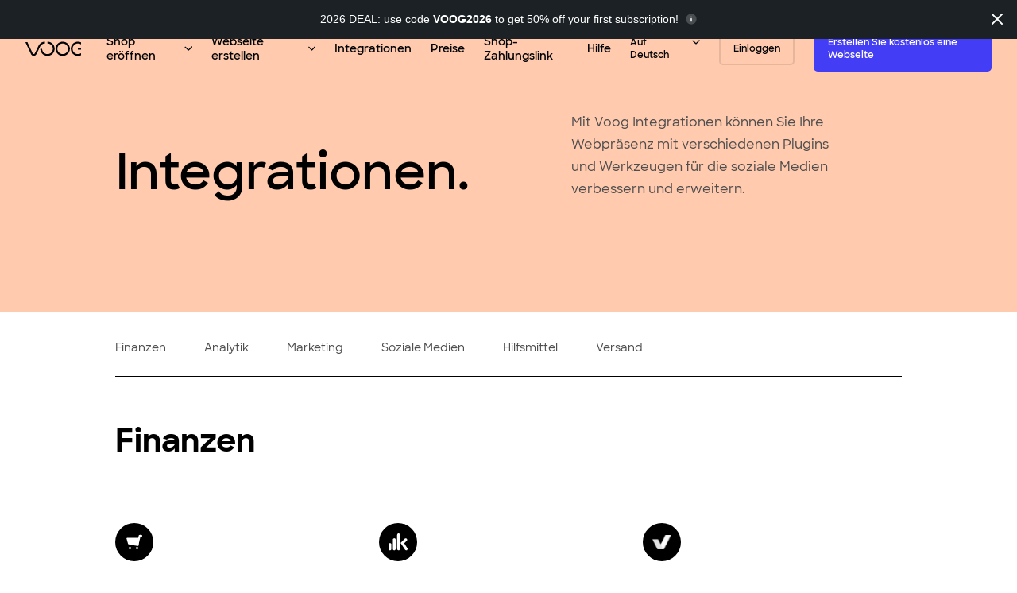

--- FILE ---
content_type: text/html; charset=utf-8
request_url: https://www.voog.com/integrationen
body_size: 14539
content:
<!DOCTYPE html>





<html class="publicmode" lang="de">
  <head prefix="og: http://ogp.me/ns#">
    <meta charset="utf-8">
<meta http-equiv="X-UA-Compatible" content="IE=edge"><title>Integrationen | Voog website baukasten</title>


<meta name="viewport" content="width=device-width, initial-scale=1, maximum-scale=1.0">
<meta name="format-detection" content="telephone=no">
<script type="text/javascript">
  window.Site = window.Site || {};window.Site.language = "de";
</script>




  <link rel="stylesheet" type="text/css" href="/stylesheets/style_2020.min.css?v=4.7.5">
  <script src="/javascripts/modernizr.min.js?v=4.7.5"></script>

  
    <script src="/javascripts/analytics.min.js"></script>
  



  <meta name="description" content="">


<link rel="icon" href="/favicon.ico" type="image/x-icon">
<link rel="shortcut icon" href="/favicon.ico" type="image/ico">
<link rel="shortcut icon" href="/favicon.ico" type="image/x-icon">





<meta property="og:type" content="website">
<meta property="og:url" content="https://www.voog.com/integrationen"><link rel="canonical" href="https://www.voog.com/integrationen" />

  <meta property="og:title" content="Integrationen | Voog website baukasten">
<meta property="og:site_name" content="Voog website baukasten">




  
    <meta property="og:image" content="https://www.voog.com/photos/OG%20Homepage_large.png">
  
  <meta property="og:image:type" content="image/png">
  <meta property="og:image:width" content="1280">
  <meta property="og:image:height" content="672">



  
    
  



  <link rel="stylesheet" type="text/css" href="//static.voog.com/libs/edicy-search/latest/edicy-search.css">


















<!-- Start cookieyes banner --> <script id="cookieyes" type="text/javascript" src="https://cdn-cookieyes.com/client_data/dbd05569b60dde26894c37b5/script.js"></script> <!-- End cookieyes banner -->
<!-- Google tag (gtag.js) -->
<script async src="https://www.googletagmanager.com/gtag/js?id=G-8WZTEWEZ4N"></script>
<script>
  window.dataLayer = window.dataLayer || [];
  function gtag(){dataLayer.push(arguments);}
  gtag('js', new Date());

  gtag('config', 'G-8WZTEWEZ4N');
  gtag('config', 'AW-849986976');
</script>

<!-- Meta Pixel Code -->
<script>
!function(f,b,e,v,n,t,s)
{if(f.fbq)return;n=f.fbq=function(){n.callMethod?
n.callMethod.apply(n,arguments):n.queue.push(arguments)};
if(!f._fbq)f._fbq=n;n.push=n;n.loaded=!0;n.version='2.0';
n.queue=[];t=b.createElement(e);t.async=!0;
t.src=v;s=b.getElementsByTagName(e)[0];
s.parentNode.insertBefore(t,s)}(window, document,'script',
'https://connect.facebook.net/en_US/fbevents.js');
fbq('init', '328391966046168');
fbq('track', 'PageView');
window.VoogSitePixelInitialized = true;
</script>
<noscript><img height="1" width="1" style="display:none"
src="https://www.facebook.com/tr?id=328391966046168&ev=PageView&noscript=1"
/></noscript>
<!-- End Meta Pixel Code -->

<!-- Google Tag Manager -->
<script>(function(w,d,s,l,i){w[l]=w[l]||[];w[l].push({'gtm.start':
new Date().getTime(),event:'gtm.js'});var f=d.getElementsByTagName(s)[0],
j=d.createElement(s),dl=l!='dataLayer'?'&l='+l:'';j.async=true;j.src=
'https://www.googletagmanager.com/gtm.js?id='+i+dl;f.parentNode.insertBefore(j,f);
})(window,document,'script','dataLayer','GTM-MPL453XT');</script>
<!-- End Google Tag Manager -->

<script src="/javascripts/banner-christmas-2025.js?v=2" defer></script>

  </head>
  
  

  
  

  <body id="__next">
    <div class="layout_col" style="flex:1 1 auto">
      









<nav
  class="layout_desktop layout_row Nav_wrapper Nav_sticky NavDesktop_wrapper js-desktiop-nav-scroll "
>
  












  <div class="layout_col Nav_sticky NavDesktop_content js-nav-overlay" data-item="features">
    
    <div class="layout_row NavDesktop_contentInner">
      
        
        
        
        

        

          
            <a
            href=https://www.voog.com/domain
            class="
              layout_col NavDesktop_feature
              
               NavDesktop_featureLink
            ">
            <span
              class="NavDesktop_featureBubble features-navigation-item1de"
                
                  style="
                    
                      background-color: rgb(255,202,174);
                    
                    
                      background-image: url('//media.voog.com/0000/0036/2183/photos/Layout-Top-Panel.svg');
                    
                  "
                
            >
              
            </span>
            <span class="NavDesktop_featureTitle">
              

            
                Domainname
              
          

            </span>
            <span class="NavDesktop_featureDescription">
              


            
                Registriere eine neue Domain oder zieh deine bestehende zu uns um.
              
          


            </span>
          </a>
        
      
        
        
        
        

        

          
            <a
            href=https://voog.com/webshop
            class="
              layout_col NavDesktop_feature
              
               NavDesktop_featureLink
            ">
            <span
              class="NavDesktop_featureBubble features-navigation-item2de"
                
                  style="
                    
                      background-color: rgb(255,202,174);
                    
                    
                      background-image: url('//media.voog.com/0000/0036/2183/photos/Layout-Top-Panel.svg');
                    
                  "
                
            >
              
            </span>
            <span class="NavDesktop_featureTitle">
              


            
                Erstelle deinen Shop
              
          


            </span>
            <span class="NavDesktop_featureDescription">
              
            
                Bringen Sie Ihre Produkte und Dienstleistungen zu den Kunden.
              
          
            </span>
          </a>
        
      
        
        
        
        

        

          
            <a
            href=https://www.voog.com/integrations
            class="
              layout_col NavDesktop_feature
              
               NavDesktop_featureLink
            ">
            <span
              class="NavDesktop_featureBubble features-navigation-item3de"
                
                  style="
                    
                      background-color: rgb(25,20,137);
                    
                    
                      background-image: url('//media.voog.com/0000/0036/2183/photos/Social.svg');
                    
                  "
                
            >
              
            </span>
            <span class="NavDesktop_featureTitle">
              

            
                Integrationen
              
          

            </span>
            <span class="NavDesktop_featureDescription">
              

            
                Mach deine Website stark mit deinen Lieblingstools – Buchhaltung, Lagerverwaltung, Marketing und Analytik.<br>
            </span>
          </a>
        
      
        
        
        
        

        

          
            <a
            href=https://www.voog.com/developers
            class="
              layout_col NavDesktop_feature
              NavDesktop_featureLogoLast
               NavDesktop_featureLink
            ">
            <span
              class="NavDesktop_featureBubble features-navigation-item4de"
                
                  style="
                    
                      background-color: rgb(201,224,196);
                    
                    
                      background-image: url('//media.voog.com/0000/0036/2183/photos/Code.svg');
                    
                  "
                
            >
              
            </span>
            <span class="NavDesktop_featureTitle">
              
            
                Für Entwickler
              
          
            </span>
            <span class="NavDesktop_featureDescription">
              
            
                Erstellen Sie vollständig individualisierbare Webseiten.
              
          
            </span>
          </a>
        
      
      <div class='NavDesktop_GridTemplate'>
        
          
          

          

          
        
          
          

          

          
        
          
          

          

          
        
          
          

          

          
        
      </div>
    </div>
  </div>




  












  <div class="layout_col Nav_sticky NavDesktop_content js-nav-overlay" data-item="templates">
    
    <div class="layout_row NavDesktop_contentInner">
      
        
        
        
        

        

          
            <a
            href=https://www.voog.com/domain
            class="
              layout_col NavDesktop_feature
              
               NavDesktop_featureLink
            ">
            <span
              class="NavDesktop_featureBubble templates-navigation-item1de"
                
                  style="
                    
                      background-color: rgb(255,202,174);
                    
                    
                      background-image: url('//media.voog.com/0000/0036/2183/photos/Layout-Top-Panel.svg');
                    
                  "
                
            >
              
            </span>
            <span class="NavDesktop_featureTitle">
              




            
                Domainname



            </span>
            <span class="NavDesktop_featureDescription">
              
          
                Registriere eine neue Domain oder zieh deine bestehende zu uns um.
              
        
            </span>
          </a>
        
      
        
        
        
        

        

          
            <a
            href=https://www.voog.com/webseiten
            class="
              layout_col NavDesktop_feature
              
               NavDesktop_featureLink
            ">
            <span
              class="NavDesktop_featureBubble templates-navigation-item2de"
                
                  style="
                    
                      background-color: rgb(255,202,174);
                    
                    
                      background-image: url('//media.voog.com/0000/0036/2183/photos/Layout-Top-Panel.svg');
                    
                  "
                
            >
              
            </span>
            <span class="NavDesktop_featureTitle">
              Webseite
            </span>
            <span class="NavDesktop_featureDescription">
              Erstellen Sie eine mehrsprachige Webseite mit Voog.
            </span>
          </a>
        
      
        
        
        
        

        

          
            <a
            href=https://www.voog.com/blog
            class="
              layout_col NavDesktop_feature
              NavDesktop_featureLogoLast
               NavDesktop_featureLink
            ">
            <span
              class="NavDesktop_featureBubble templates-navigation-item3de"
                
                  style="
                    
                      background-color: rgb(218,228,230);
                    
                    
                      background-image: url('//media.voog.com/0000/0036/2183/photos/Article.svg');
                    
                  "
                
            >
              
            </span>
            <span class="NavDesktop_featureTitle">
              Blog
            </span>
            <span class="NavDesktop_featureDescription">
              Nutzen Sie einen einzigartigen Blog um sich auszudrücken.<br>
            </span>
          </a>
        
      
        
        
        
        

        

          
      
        
        
        
        

        

          
      
        
        
        
        

        

          
      
        
        
        
        

        

          
      
        
        
        
        

        

          
      
        
        
        
        

        

          
      
      <div class='NavDesktop_GridTemplate'>
        
          
          

          

          
        
          
          

          

          
        
          
          

          

          
        
          
          

          

          
            <div
              
              class="layout_col NavDesktop_feature
              
              
              ">
                <span class="NavDesktop_featureItem">
                  <b>Kostenlose Designvorlagen</b><br>
                </span>
            </div>
          
        
          
          

          

          
            <div
              
              class="layout_col NavDesktop_feature
              
              
              ">
                <span class="NavDesktop_featureItem">
                  



            
                <a href="/kunst-website" target="_self"></a><a href="https://www.voog.com/foto-website" target="_self">Kreativität &amp; Fotografie</a><br>
                </span>
            </div>
          
        
          
          

          

          
            <div
              
              class="layout_col NavDesktop_feature
              
              
              ">
                <span class="NavDesktop_featureItem">
                  


            
                <a href="https://www.voog.com/kunst-website" target="_self">Musik und Künstler</a><br>
                </span>
            </div>
          
        
          
          

          

          
            <div
              
              class="layout_col NavDesktop_feature
              
              
              ">
                <span class="NavDesktop_featureItem">
                  




            
                <a href="https://www.voog.com/podcast-website" target="_self">Blogs und Podcasts</a><br>
                </span>
            </div>
          
        
          
          

          

          
            <div
              
              class="layout_col NavDesktop_feature
              
              
              ">
                <span class="NavDesktop_featureItem">
                  


            
                <a href="https://www.voog.com/community-website" target="_self">Gemeinschaft</a><br>
                </span>
            </div>
          
        
          
          

          

          
            <div
              
              class="layout_col NavDesktop_feature
              
              
              ">
                <span class="NavDesktop_featureItem">
                  <a href="https://www.voog.com/immobilien-website" target="_self">Immobilien &amp; Anwesen</a><br>
                </span>
            </div>
          
        
      </div>
    </div>
  </div>




  












  <div class="layout_col Nav_sticky NavDesktop_content js-nav-overlay" data-item="resources">
    
    <div class="layout_row NavDesktop_contentInner">
      
        
        
        
        

        

          
            <a
            href=https://www.voog.com/support
            class="
              layout_col NavDesktop_feature
              
               NavDesktop_featureLink
            ">
            <span
              class="NavDesktop_featureBubble resources-navigation-item1de"
                
                  style="
                    
                      background-color: rgb(68,61,246);
                    
                    
                      background-image: url('//media.voog.com/0000/0036/2183/photos/Help.svg');
                    
                  "
                
            >
              
            </span>
            <span class="NavDesktop_featureTitle">
              

            
                Hilfe
              
          

            </span>
            <span class="NavDesktop_featureDescription">
              

            
                Erfahren Sie mehr über die Voog-Webseitenplattform.
              
          

            </span>
          </a>
        
      
        
        
        
        

        

          
            <a
            href=https://www.voog.com/integrations
            class="
              layout_col NavDesktop_feature
              NavDesktop_featureLogoLast
               NavDesktop_featureLink
            ">
            <span
              class="NavDesktop_featureBubble resources-navigation-item2de"
                
                  style="
                    
                      background-color: rgb(25,20,137);
                    
                    
                      background-image: url('//media.voog.com/0000/0036/2183/photos/Social.svg');
                    
                  "
                
            >
              
            </span>
            <span class="NavDesktop_featureTitle">
              

            
                Integrationen
              
          

            </span>
            <span class="NavDesktop_featureDescription">
              

            
                Verbessern Sie Ihre Webseite mit Plugins und Tools für soziale Medien.
              
          

            </span>
          </a>
        
      
        
        
        
        

        

          
      
        
        
        
        

        

          
      
        
        
        
        

        

          
      
        
        
        
        

        

          
      
        
        
        
        

        

          
      
      <div class='NavDesktop_GridTemplate'>
        
          
          

          

          
        
          
          

          

          
        
          
          

          

          
            <div
              
              class="layout_col NavDesktop_feature
              
              
              ">
                <span class="NavDesktop_featureItem">
                  

            
                <b>Anfangen</b>
              
          

                </span>
            </div>
          
        
          
          

          

          
            <div
              
              class="layout_col NavDesktop_feature
              
              
              ">
                <span class="NavDesktop_featureItem">
                  



            
                <a href="/webseiten" target="_self">Erstellen Sie Ihre Webseite</a>
              
          



                </span>
            </div>
          
        
          
          

          

          
            <div
              
              class="layout_col NavDesktop_feature
              
              
              ">
                <span class="NavDesktop_featureItem">
                  


            
                <a href="/webshop" target="_self">Onlineshop einrichten</a>
              
          


                </span>
            </div>
          
        
          
          

          

          
            <div
              
              class="layout_col NavDesktop_feature
              
              
              ">
                <span class="NavDesktop_featureItem">
                  


            
                <a href="/seo-optimierung" target="_self">SEO-Tipps</a>
              
          


                </span>
            </div>
          
        
          
          

          

          
            <div
              
              class="layout_col NavDesktop_feature
              
              
              ">
                <span class="NavDesktop_featureItem">
                  


            
                <a href="/entwickler" target="_self">Für Entwickler</a>
              
          


                </span>
            </div>
          
        
      </div>
    </div>
  </div>





  <div
    class="layout_row layout_stretch layout_centerPrimary"
  >
    <a href="/de" class="Nav_logo"></a>
    
      <div
        class="layout_row layout_centerPrimary NavDesktop_links"
      >
        <a class="layout_row layout_centerPrimary Arrow_down_menu Link_style_dark" data-overlay="features">
          Shop eröffnen
        </a>
        <a class="layout_row layout_centerPrimary Arrow_down_menu Link_style_dark" data-overlay="templates">
          Webseite erstellen
        </a><a href=https://www.voog.com/integrations
            class="layout_row layout_centerPrimary Link_style_dark BlockLink_inputTrigger NavDesktop_link"
          >
          Integrationen
        </a><a href=https://www.voog.com/preise
            class="layout_row layout_centerPrimary Link_style_dark BlockLink_inputTrigger NavDesktop_link"
          >
          Preise
        </a><a href=https://www.voog.com/blog/voog-pay-1-click-checkout
            class="layout_row layout_centerPrimary Link_style_dark BlockLink_inputTrigger NavDesktop_link"
          >
          Shop-Zahlungslink
        </a><a href=https://www.voog.com/support
            class="layout_row layout_centerPrimary Link_style_dark BlockLink_inputTrigger NavDesktop_link"
          >
          Hilfe
        </a></div>
    
  </div>
  
  <div
    class="Button_buttonGroup layout_row layout_stretch layout_centerPrimary layout_endSecondary"
  >
    
    
  <div class="layout_row layout_centerPrimary Nav_languageSelect">
    
      <span class="layout_row Arrow_down_menu Link_style_dark">
        Auf Deutsch
      </span>
    
    <div class="Nav_languagePopover">
      
        <div class="Nav_languagePopoverLink">
          <a href="/integrations" class="Nav_languageFlag Nav_languageFlag-en">
            In English
          </a>
        </div>
      
        <div class="Nav_languagePopoverLink">
          <a href="/liidestused" class="Nav_languageFlag Nav_languageFlag-et">
            Eesti keeles
          </a>
        </div>
      
        <div class="Nav_languagePopoverLink active">
          <a href="/integrationen" class="Nav_languageFlag Nav_languageFlag-de">
            Auf Deutsch
          </a>
        </div>
      
        <div class="Nav_languagePopoverLink">
          <a href="/integracijas" class="Nav_languageFlag Nav_languageFlag-lv">
            Latviešu
          </a>
        </div>
      
        <div class="Nav_languagePopoverLink">
          <a href="/integraatiot" class="Nav_languageFlag Nav_languageFlag-fi">
            Suomeksi
          </a>
        </div>
      
        <div class="Nav_languagePopoverLink">
          <a href="/integratsiy" class="Nav_languageFlag Nav_languageFlag-ru">
            По-русски
          </a>
        </div>
      
        <div class="Nav_languagePopoverLink">
          <a href="/integraties" class="Nav_languageFlag Nav_languageFlag-nl">
            In nederlands
          </a>
        </div>
      
        <div class="Nav_languagePopoverLink">
          <a href="/integrations-fr" class="Nav_languageFlag Nav_languageFlag-fr">
            En français
          </a>
        </div>
      
        <div class="Nav_languagePopoverLink">
          <a href="/integracoes" class="Nav_languageFlag Nav_languageFlag-pt">
            Em português
          </a>
        </div>
      
        <div class="Nav_languagePopoverLink">
          <a href="/lt" class="Nav_languageFlag Nav_languageFlag-lt">
            Lietuvių kalba
          </a>
        </div>
      
      
    </div>
  </div>


    
      <a
        href="/login?language_code=de"
        class="Button_button"
      >
        Einloggen
      </a>
    
    
      <div
        class="try-btn Button_primary"
      >
        Erstellen Sie kostenlos eine Webseite
      </div>
    
  </div>
</nav>

<nav
  class="layout_mobile layout_row Nav_wrapper NavMobile_wrapper js-mobile-nav-scroll"
>
  <div
    class="layout_row layout_stretch layout_centerPrimary"
  >
    <a href="/de" class="Nav_logo"></a>
    
  </div>

  <div class="Block_wrapper">
      <a href="/#signup" class="Button_primary Button_buttonMedium Button_buttonPrimary try-btn">Anfangen</a>
    </div>

  <div
    class="layout_row layout_centerPrimary NavMobile_menu NavMobile_menuOpen"
  >
    <svg width="32" height="12" viewBox="0 0 32 12" fill="none">
      <path fill="#000" d="M0 0h32v2H0zM0 10h32v2H0z"></path>
    </svg>
  </div>

</nav>

<div class="layout_col NavMobile_overlay">
  <div>
    <div
      class="layout_row layout_centerPrimary NavMobile_overlayHeader"
    >
      <div
        class="layout_row layout_stretch layout_centerPrimary"
      >
        
  <div class="layout_row layout_centerPrimary Nav_languageSelect">
    
      <span class="layout_row Arrow_down_menu Link_style_dark">
        Auf Deutsch
      </span>
    
    <div class="Nav_languagePopover">
      
        <div class="Nav_languagePopoverLink">
          <a href="/integrations" class="Nav_languageFlag Nav_languageFlag-en">
            In English
          </a>
        </div>
      
        <div class="Nav_languagePopoverLink">
          <a href="/liidestused" class="Nav_languageFlag Nav_languageFlag-et">
            Eesti keeles
          </a>
        </div>
      
        <div class="Nav_languagePopoverLink active">
          <a href="/integrationen" class="Nav_languageFlag Nav_languageFlag-de">
            Auf Deutsch
          </a>
        </div>
      
        <div class="Nav_languagePopoverLink">
          <a href="/integracijas" class="Nav_languageFlag Nav_languageFlag-lv">
            Latviešu
          </a>
        </div>
      
        <div class="Nav_languagePopoverLink">
          <a href="/integraatiot" class="Nav_languageFlag Nav_languageFlag-fi">
            Suomeksi
          </a>
        </div>
      
        <div class="Nav_languagePopoverLink">
          <a href="/integratsiy" class="Nav_languageFlag Nav_languageFlag-ru">
            По-русски
          </a>
        </div>
      
        <div class="Nav_languagePopoverLink">
          <a href="/integraties" class="Nav_languageFlag Nav_languageFlag-nl">
            In nederlands
          </a>
        </div>
      
        <div class="Nav_languagePopoverLink">
          <a href="/integrations-fr" class="Nav_languageFlag Nav_languageFlag-fr">
            En français
          </a>
        </div>
      
        <div class="Nav_languagePopoverLink">
          <a href="/integracoes" class="Nav_languageFlag Nav_languageFlag-pt">
            Em português
          </a>
        </div>
      
        <div class="Nav_languagePopoverLink">
          <a href="/lt" class="Nav_languageFlag Nav_languageFlag-lt">
            Lietuvių kalba
          </a>
        </div>
      
      
    </div>
  </div>


      </div>
      <div
        class="layout_row layout_stretch layout_centerPrimary layout_endSecondary NavMobile_menu NavMobile_menuClose"
      >
      </div>
    </div>
    <div class="layout_col NavMobile_collapsible">
      <div
        class="layout_row layout_centerPrimary NavMobile_collapsibleHeader"
      >
        <h5 class="Arrow_down_menuMobile Link_style_dark layout_stretch">
          Shop eröffnen
        </h5>
      </div>
      <div class="layout_col NavMobile_collapsibleContent NavMobile_collapsibleContentVisible">
        












  
    
    
    
    

      

        

        <a
          href=https://www.voog.com/domain
          class="layout_row layout_centerPrimary NavMobile_feature  NavMobile_featureLink"
        >
          <span
            class="layout_row layout_centerContent NavMobile_featureIcon"
            
              style="
                
                  background-color: rgb(255,202,174);
                
                
                  background-image: url('//media.voog.com/0000/0036/2183/photos/Layout-Top-Panel.svg');
                
              "
            
          ></span>
          <span class="layout_col layout_centerSecondary">
            <h5>
              

            
                Domainname
              
          

            </h5>
            <p>
              


            
                Registriere eine neue Domain oder zieh deine bestehende zu uns um.
              
          


            </p>
          </span>
        </a>
      
  
    
    
    
    

      

        

        <a
          href=https://voog.com/webshop
          class="layout_row layout_centerPrimary NavMobile_feature  NavMobile_featureLink"
        >
          <span
            class="layout_row layout_centerContent NavMobile_featureIcon"
            
              style="
                
                  background-color: rgb(255,202,174);
                
                
                  background-image: url('//media.voog.com/0000/0036/2183/photos/Layout-Top-Panel.svg');
                
              "
            
          ></span>
          <span class="layout_col layout_centerSecondary">
            <h5>
              


            
                Erstelle deinen Shop
              
          


            </h5>
            <p>
              
            
                Bringen Sie Ihre Produkte und Dienstleistungen zu den Kunden.
              
          
            </p>
          </span>
        </a>
      
  
    
    
    
    

      

        

        <a
          href=https://www.voog.com/integrations
          class="layout_row layout_centerPrimary NavMobile_feature  NavMobile_featureLink"
        >
          <span
            class="layout_row layout_centerContent NavMobile_featureIcon"
            
              style="
                
                  background-color: rgb(25,20,137);
                
                
                  background-image: url('//media.voog.com/0000/0036/2183/photos/Social.svg');
                
              "
            
          ></span>
          <span class="layout_col layout_centerSecondary">
            <h5>
              

            
                Integrationen
              
          

            </h5>
            <p>
              

            
                Mach deine Website stark mit deinen Lieblingstools – Buchhaltung, Lagerverwaltung, Marketing und Analytik.<br>
            </p>
          </span>
        </a>
      
  
    
    
    
    

      

        

        <a
          href=https://www.voog.com/developers
          class="layout_row layout_centerPrimary NavMobile_feature  NavMobile_featureLink"
        >
          <span
            class="layout_row layout_centerContent NavMobile_featureIcon"
            
              style="
                
                  background-color: rgb(201,224,196);
                
                
                  background-image: url('//media.voog.com/0000/0036/2183/photos/Code.svg');
                
              "
            
          ></span>
          <span class="layout_col layout_centerSecondary">
            <h5>
              
            
                Für Entwickler
              
          
            </h5>
            <p>
              
            
                Erstellen Sie vollständig individualisierbare Webseiten.
              
          
            </p>
          </span>
        </a>
      
  


      </div>
    </div>
    <div class="layout_col NavMobile_collapsible">
      <div
        class="layout_row layout_centerPrimary NavMobile_collapsibleHeader"
      >
        <h5 class="layout_stretch Arrow_down_menuMobile Link_style_dark">
          Webseite erstellen
        </h5>
      </div>
      <div class="layout_col NavMobile_collapsibleContent">
        












  
    
    
    
    

      

        

        <a
          href=https://www.voog.com/domain
          class="layout_row layout_centerPrimary NavMobile_feature  NavMobile_featureLink"
        >
          <span
            class="layout_row layout_centerContent NavMobile_featureIcon"
            
              style="
                
                  background-color: rgb(255,202,174);
                
                
                  background-image: url('//media.voog.com/0000/0036/2183/photos/Layout-Top-Panel.svg');
                
              "
            
          ></span>
          <span class="layout_col layout_centerSecondary">
            <h5>
              




            
                Domainname



            </h5>
            <p>
              
          
                Registriere eine neue Domain oder zieh deine bestehende zu uns um.
              
        
            </p>
          </span>
        </a>
      
  
    
    
    
    

      

        

        <a
          href=https://www.voog.com/webseiten
          class="layout_row layout_centerPrimary NavMobile_feature  NavMobile_featureLink"
        >
          <span
            class="layout_row layout_centerContent NavMobile_featureIcon"
            
              style="
                
                  background-color: rgb(255,202,174);
                
                
                  background-image: url('//media.voog.com/0000/0036/2183/photos/Layout-Top-Panel.svg');
                
              "
            
          ></span>
          <span class="layout_col layout_centerSecondary">
            <h5>
              Webseite
            </h5>
            <p>
              Erstellen Sie eine mehrsprachige Webseite mit Voog.
            </p>
          </span>
        </a>
      
  
    
    
    
    

      

        

        <a
          href=https://www.voog.com/blog
          class="layout_row layout_centerPrimary NavMobile_feature  NavMobile_featureLink"
        >
          <span
            class="layout_row layout_centerContent NavMobile_featureIcon"
            
              style="
                
                  background-color: rgb(218,228,230);
                
                
                  background-image: url('//media.voog.com/0000/0036/2183/photos/Article.svg');
                
              "
            
          ></span>
          <span class="layout_col layout_centerSecondary">
            <h5>
              Blog
            </h5>
            <p>
              Nutzen Sie einen einzigartigen Blog um sich auszudrücken.<br>
            </p>
          </span>
        </a>
      
  
    
    
    
    

      
        <h5 class="NavMobile_featureItem">
          <b>Kostenlose Designvorlagen</b><br>
        </h5>
      
  
    
    
    
    

      
        <h5 class="NavMobile_featureItem">
          



            
                <a href="/kunst-website" target="_self"></a><a href="https://www.voog.com/foto-website" target="_self">Kreativität &amp; Fotografie</a><br>
        </h5>
      
  
    
    
    
    

      
        <h5 class="NavMobile_featureItem">
          


            
                <a href="https://www.voog.com/kunst-website" target="_self">Musik und Künstler</a><br>
        </h5>
      
  
    
    
    
    

      
        <h5 class="NavMobile_featureItem">
          




            
                <a href="https://www.voog.com/podcast-website" target="_self">Blogs und Podcasts</a><br>
        </h5>
      
  
    
    
    
    

      
        <h5 class="NavMobile_featureItem">
          


            
                <a href="https://www.voog.com/community-website" target="_self">Gemeinschaft</a><br>
        </h5>
      
  
    
    
    
    

      
        <h5 class="NavMobile_featureItem">
          <a href="https://www.voog.com/immobilien-website" target="_self">Immobilien &amp; Anwesen</a><br>
        </h5>
      
  


      </div>
    </div><h5 class="layout_stretch Link_style_dark NavMobile_featureLink">
        <a href=https://www.voog.com/integrations>
          Integrationen
        </a>
      </h5><h5 class="layout_stretch Link_style_dark NavMobile_featureLink">
        <a href=https://www.voog.com/preise>
          Preise
        </a>
      </h5><h5 class="layout_stretch Link_style_dark NavMobile_featureLink">
        <a href=https://www.voog.com/blog/voog-pay-1-click-checkout>
          Shop-Zahlungslink
        </a>
      </h5><h5 class="layout_stretch Link_style_dark NavMobile_featureLink">
        <a href=https://www.voog.com/support>
          Hilfe
        </a>
      </h5><div
      class="layout_col layout_stretch NavMobile_buttons"
    >
      <a
        href="/login?language_code=de"
        class="Button_button NavMobile_button"
      >
        Einloggen
      </a>
      <div
        class="try-btn Button_primary NavMobile_button"
      >
        Erstellen Sie kostenlos eine Webseite
      </div>
    </div>
  </div>
</div>


<div
  class="
    layout_col FeaturesHero_wrapper FeaturesHero_wrapperImage bg-cover
     WithoutImage
    
  "
  
    style="background-color: rgb(255,202,174)"
  
>
  
  <div
    class="
      layout_row layout_centerPrimary FeaturesHero_inner
      
      WithoutImage
    "
  >
    <div>
      


            
        <h1>Integrationen.</h1>
      
          


    </div>
    
      
        <div class="">
          

            
            <p class="p16">
              Mit Voog Integrationen können Sie Ihre Webpräsenz mit verschiedenen Plugins und Werkzeugen für die soziale Medien verbessern und erweitern. 
            </p>
          
          

        </div>
      
    
  </div>
</div>




      <div class="BlockAllFeatures_page BlockSales_body">
        <div class="layout_row v-pad-1 Block_wrapper BlockAnchor_wrapper js-sticky-menu">
          
            
            <div class="BlockAnchor_item">
              
                <a href="#finance" class="p14 color-grays-1">
                  Finanzen
                </a>
              
            </div>
          
            
            <div class="BlockAnchor_item">
              
                <a href="#analytics" class="p14 color-grays-1">
                  Analytik
                </a>
              
            </div>
          
            
            <div class="BlockAnchor_item">
              
                <a href="#marketing" class="p14 color-grays-1">
                  Marketing
                </a>
              
            </div>
          
            
            <div class="BlockAnchor_item">
              
                <a href="#social_media" class="p14 color-grays-1">
                  Soziale Medien
                </a>
              
            </div>
          
            
            <div class="BlockAnchor_item">
              
                <a href="#utilities" class="p14 color-grays-1">
                  Hilfsmittel
                </a>
              
            </div>
          
            
            <div class="BlockAnchor_item">
              
                <a href="#shipping" class="p14 color-grays-1">
                  Versand
                </a>
              
            </div>
          
        </div>
        <div
            id="finance"
            class="Block_wrapper layout_col layout_stretch BlockAllFeatures_wrapperSmall"
          >
            <div class="BlockAllFeatures_SmallContent t-dark-border">
              <div class="layout_row BlockAllFeatures_content">
                <div class="BlockAllFeatures_contentitem">
                  
                    <h3>Finanzen</h3>
                  
                </div>
              </div>
              <div class="layout_row BlockAllFeatures_features integrations mt-56">
                
                
                  
                  
                  

                  <div class="layout_col BlockAllFeatures_feature integrations">
                    <div
                      class="layout_col layout_centerContent BlockIntegrations_integrationBubble integration-swedbank"
                      style="
                        background-color: black;
                          background-image: url('/assets/swedbank.svg');
                      "
                    ></div>
                    
                      <h5>
                        Swedbank
                      </h5>
                    

                    
                      <p class="p14 color-grays-1">
                        Akzeptieren Sie Zahlungen von verschiedenen baltischen Bankkonten und über eine Kartenzahlungslösung.
                      </p>
                    
                  </div>
                
                  
                  
                  

                  <div class="layout_col BlockAllFeatures_feature integrations">
                    <div
                      class="layout_col layout_centerContent BlockIntegrations_integrationBubble integration-maksekeskus"
                      style="
                        background-color: black;
                          background-image: url('/assets/maksekeskus.svg');
                      "
                    ></div>
                    
                      <h5>
                        Makecommerce
                      </h5>
                    

                    
                      <p class="p14 color-grays-1">
                        Akzeptieren Sie Zahlungen via Lastschrift aus dem Baltikum und aus Finnland und weltweit via Visa/Mastercard. E-Commerce-Lösungen für Unternehmen.
                      </p>
                    
                  </div>
                
                  
                  
                  

                  <div class="layout_col BlockAllFeatures_feature integrations">
                    <div
                      class="layout_col layout_centerContent BlockIntegrations_integrationBubble integration-everypay"
                      style="
                        background-color: black;
                          background-image: url('/assets/everypay.svg');
                      "
                    ></div>
                    
                      <h5>
                        EveryPay
                      </h5>
                    

                    
                      <p class="p14 color-grays-1">
                        Onlinezahlungsplattform, die Händler unterstützt.
                      </p>
                    
                  </div>
                
                  
                  
                  

                  <div class="layout_col BlockAllFeatures_feature integrations">
                    <div
                      class="layout_col layout_centerContent BlockIntegrations_integrationBubble integration-montonio"
                      style="
                        background-color: black;
                          background-image: url('/assets/montonio.svg');
                      "
                    ></div>
                    
                      <h5>
                        Montonio
                      </h5>
                    

                    
                      <p class="p14 color-grays-1">
                        Finanzierungsplattform für effiziente Unternehmen mit Zugriff auf verschiedene Ratenzahlungsangebote.
                      </p>
                    
                  </div>
                
                  
                  
                  

                  <div class="layout_col BlockAllFeatures_feature integrations">
                    <div
                      class="layout_col layout_centerContent BlockIntegrations_integrationBubble integration-stripe"
                      style="
                        background-color: black;
                          background-image: url('/assets/stripe.svg');
                      "
                    ></div>
                    
                      <h5>
                        Stripe
                      </h5>
                    

                    
                      <p class="p14 color-grays-1">
                        Zahlungsabwicklung, Software und APIs für Unternehmen weltweit, einschließlich Apple und Google Pay.
                      </p>
                    
                  </div>
                
                  
                  
                  

                  <div class="layout_col BlockAllFeatures_feature integrations">
                    <div
                      class="layout_col layout_centerContent BlockIntegrations_integrationBubble integration-paypal"
                      style="
                        background-color: black;
                          background-image: url('/assets/paypal.svg');
                      "
                    ></div>
                    
                      <h5>
                        PayPal
                      </h5>
                    

                    
                      <p class="p14 color-grays-1">
                        Akzeptieren Sie weltweite Kreditkarten oder PayPal-Zahlungen.
                      </p>
                    
                  </div>
                
                  
                  
                  

                  <div class="layout_col BlockAllFeatures_feature integrations">
                    <div
                      class="layout_col layout_centerContent BlockIntegrations_integrationBubble integration-fienta"
                      style="
                        background-color: black;
                          background-image: url('/assets/fienta.svg');
                      "
                    ></div>
                    
                      <h5>
                        Fienta
                      </h5>
                    

                    
                      <p class="p14 color-grays-1">
                        Verkaufen Sie Tickets für Ihre Veranstaltung, registrieren Sie Teilnehmer, senden Sie Bestätigungen und Updates. Verzeichnen Sie Ihre Veranstaltung auf Fienta, auch wenn Sie Tickets woanders verkaufen.
                      </p>
                    
                  </div>
                
              </div>
            </div>
          </div>
        <div
            id="analytics"
            class="Block_wrapper layout_col layout_stretch BlockAllFeatures_wrapperSmall"
          >
            <div class="BlockAllFeatures_SmallContent t-dark-border">
              <div class="layout_row BlockAllFeatures_content">
                <div class="BlockAllFeatures_contentitem">
                  
                    <h3>Analytik</h3>
                  
                </div>
              </div>
              <div class="layout_row BlockAllFeatures_features integrations mt-56">
                
                
                  
                  
                  

                  <div class="layout_col BlockAllFeatures_feature integrations">
                    <div
                      class="layout_col layout_centerContent BlockIntegrations_integrationBubble integration-google_analytics"
                      style="
                        background-color: black;
                          background-image: url('/assets/google_analytics.svg');
                      "
                    ></div>
                    
          
                      <h5>
                        <a href="/support/integrations/adding-google-analytics-to-your-website" target="_self">Google Analytics</a>
                      </h5>
                    
        

                    
                      <p class="p14 color-grays-1">
                        Bietet einen detaillierten Überblick über den Website-Traffic und das Besucherverhalten, um datenbasierte Marketingentscheidungen zu treffen.
                      </p>
                    
                  </div>
                
                  
                  
                  

                  <div class="layout_col BlockAllFeatures_feature integrations">
                    <div
                      class="layout_col layout_centerContent BlockIntegrations_integrationBubble integration-google_tag_manager"
                      style="
                        background-color: black;
                          background-image: url('/assets/google_tag_manager.svg');
                      "
                    ></div>
                    
          
                      <h5>
                        <a href="/support/integrations/add-google-tag-manager-to-your-website" target="_self">Google Tag Manager</a>
                      </h5>
                    
        

                    
                      <p class="p14 color-grays-1">
                        Ermöglicht die Verwaltung aller Tracking-Codes und Tags an einem Ort, ohne den Website-Code manuell zu bearbeiten.
                      </p>
                    
                  </div>
                
                  
                  
                  

                  <div class="layout_col BlockAllFeatures_feature integrations">
                    <div
                      class="layout_col layout_centerContent BlockIntegrations_integrationBubble integration-meta_pixel"
                      style="
                        background-color: black;
                          background-image: url('/assets/meta_pixel.svg');
                      "
                    ></div>
                    
          
                      <h5>
                        <a href="/support/integrations/adding-facebook-pixel-to-your-website" target="_self">Meta Pixel</a>
                      </h5>
                    
        

                    
                      <p class="p14 color-grays-1">
                        Misst die Leistung von Facebook- und Instagram-Anzeigen und verfolgt Website-Conversions.
                      </p>
                    
                  </div>
                
              </div>
            </div>
          </div>
        <div
            id="marketing"
            class="Block_wrapper layout_col layout_stretch BlockAllFeatures_wrapperSmall"
          >
            <div class="BlockAllFeatures_SmallContent t-dark-border">
              <div class="layout_row BlockAllFeatures_content">
                <div class="BlockAllFeatures_contentitem">
                  
                    <h3>Marketing</h3>
                  
                </div>
              </div>
              <div class="layout_row BlockAllFeatures_features integrations mt-56">
                
                
                  
                  
                  

                  <div class="layout_col BlockAllFeatures_feature integrations">
                    <div
                      class="layout_col layout_centerContent BlockIntegrations_integrationBubble integration-voog_email_marketing_tool"
                      style="
                        background-color: black;
                          background-image: url('/assets/mail_opened.svg');
                      "
                    ></div>
                    
                      <h5>
                        Voog Email Marketing Tool
                      </h5>
                    

                    
                      <p class="p14 color-grays-1">
                        Voog E-Mail-Marketing-Tool kommt bald.
                      </p>
                    
                  </div>
                
                  
                  
                  

                  <div class="layout_col BlockAllFeatures_feature integrations">
                    <div
                      class="layout_col layout_centerContent BlockIntegrations_integrationBubble integration-mailchimp"
                      style="
                        background-color: black;
                          background-image: url('/assets/mailchimp.svg');
                      "
                    ></div>
                    
          
                      <h5>
                        <a href="/support/integrations/connect-mailchimp-with-voog" target="_self">Mailchimp</a>
                      </h5>
                    
        

                    
                      <p class="p14 color-grays-1">
                        Verbindet Website-Formulare mit Mailchimp und sammelt automatisch Kontakte für E-Mail-Kampagnen und Workflows.
                      </p>
                    
                  </div>
                
                  
                  
                  

                  <div class="layout_col BlockAllFeatures_feature integrations">
                    <div
                      class="layout_col layout_centerContent BlockIntegrations_integrationBubble integration-hubspot"
                      style="
                        background-color: black;
                          background-image: url('/assets/hubspot.svg');
                      "
                    ></div>
                    
          
                      <h5>
                        <a href="/support/integrations/connect-hubspot-and-collect-contacts-automatically" target="_self">HubSpot</a>
                      </h5>
                    
        

                    
                      <p class="p14 color-grays-1">
                        Leitet alle über Voog-Formulare gesammelten Kontakte direkt in die Marketing- und Vertriebs-Workflows von HubSpot weiter.
                      </p>
                    
                  </div>
                
                  
                  
                  

                  <div class="layout_col BlockAllFeatures_feature integrations">
                    <div
                      class="layout_col layout_centerContent BlockIntegrations_integrationBubble integration-aweber"
                      style="
                        background-color: black;
                          background-image: url('/assets/aweber.svg');
                      "
                    ></div>
                    
                      <h5>
                        AWeber
                      </h5>
                    

                    
                      <p class="p14 color-grays-1">
                        Einfache E-Mail-Marketing-Werkzeuge, mit denen Sie fantastische E-Mails senden können.
                      </p>
                    
                  </div>
                
              </div>
            </div>
          </div>
        <div
            id="social_media"
            class="Block_wrapper layout_col layout_stretch BlockAllFeatures_wrapperSmall"
          >
            <div class="BlockAllFeatures_SmallContent t-dark-border">
              <div class="layout_row BlockAllFeatures_content">
                <div class="BlockAllFeatures_contentitem">
                  
                    <h3>Soziale Medien</h3>
                  
                </div>
              </div>
              <div class="layout_row BlockAllFeatures_features integrations mt-56">
                
                
                  
                  
                  

                  <div class="layout_col BlockAllFeatures_feature integrations">
                    <div
                      class="layout_col layout_centerContent BlockIntegrations_integrationBubble integration-youtube"
                      style="
                        background-color: black;
                          background-image: url('/assets/youtube.svg');
                      "
                    ></div>
                    
                      <h5>
                        YouTube
                      </h5>
                    

                    
                      <p class="p14 color-grays-1">
                        Teile deine Videos ganz einfach.
                      </p>
                    
                  </div>
                
                  
                  
                  

                  <div class="layout_col BlockAllFeatures_feature integrations">
                    <div
                      class="layout_col layout_centerContent BlockIntegrations_integrationBubble integration-vimeo"
                      style="
                        background-color: black;
                          background-image: url('/assets/vimeo.svg');
                      "
                    ></div>
                    
                      <h5>
                        Vimeo
                      </h5>
                    

                    
                      <p class="p14 color-grays-1">
                        Vimeo ist Video + Sie. Vimeo bietet Ihnen die besten Möglichkeiten zum Teilen, Entdecken und um inspiriert zu werden.
                      </p>
                    
                  </div>
                
                  
                  
                  

                  <div class="layout_col BlockAllFeatures_feature integrations">
                    <div
                      class="layout_col layout_centerContent BlockIntegrations_integrationBubble integration-tumblr"
                      style="
                        background-color: black;
                          background-image: url('/assets/tumblr.svg');
                      "
                    ></div>
                    
                      <h5>
                        Tumblr
                      </h5>
                    

                    
                      <p class="p14 color-grays-1">
                        Kurzform-Blog-Seite zum Teilen von Medien und Inhalten. Teilen Sie den Blog auf Ihrer Seite.
                      </p>
                    
                  </div>
                
                  
                  
                  

                  <div class="layout_col BlockAllFeatures_feature integrations">
                    <div
                      class="layout_col layout_centerContent BlockIntegrations_integrationBubble integration-twitter"
                      style="
                        background-color: black;
                          background-image: url('/assets/twitter.svg');
                      "
                    ></div>
                    
                      <h5>
                        Twitter
                      </h5>
                    

                    
                      <p class="p14 color-grays-1">
                        Posten Sie Kurznachrichten, machen Sie Ankündigungen, involvieren Sie Ihr Publikum.
                      </p>
                    
                  </div>
                
                  
                  
                  

                  <div class="layout_col BlockAllFeatures_feature integrations">
                    <div
                      class="layout_col layout_centerContent BlockIntegrations_integrationBubble integration-facebook"
                      style="
                        background-color: black;
                          background-image: url('/assets/facebook.svg');
                      "
                    ></div>
                    
                      <h5>
                        Facebook
                      </h5>
                    

                    
                      <p class="p14 color-grays-1">
                        Integrieren Sie Ihren Facebook-Feed auf Ihrer Seite und teilen Sie Inhalte, um die Aktivität auf beiden Seiten zu steigern.
                      </p>
                    
                  </div>
                
                  
                  
                  

                  <div class="layout_col BlockAllFeatures_feature integrations">
                    <div
                      class="layout_col layout_centerContent BlockIntegrations_integrationBubble integration-instagram"
                      style="
                        background-color: black;
                          background-image: url('/assets/instagram.svg');
                      "
                    ></div>
                    
                      <h5>
                        Instagram
                      </h5>
                    

                    
                      <p class="p14 color-grays-1">
                        Zeigen Sie Ihren Instagram-Feed und geteilte Bilder auf der Website an.
                      </p>
                    
                  </div>
                
              </div>
            </div>
          </div>
        <div
            id="utilities"
            class="Block_wrapper layout_col layout_stretch BlockAllFeatures_wrapperSmall"
          >
            <div class="BlockAllFeatures_SmallContent t-dark-border">
              <div class="layout_row BlockAllFeatures_content">
                <div class="BlockAllFeatures_contentitem">
                  
                    <h3>Hilfsmittel</h3>
                  
                </div>
              </div>
              <div class="layout_row BlockAllFeatures_features integrations mt-56">
                
                
                  
                  
                  

                  <div class="layout_col BlockAllFeatures_feature integrations">
                    <div
                      class="layout_col layout_centerContent BlockIntegrations_integrationBubble integration-erply_ecommerce"
                      style="
                        background-color: black;
                          background-image: url('/assets/erply_ecommerce.svg');
                      "
                    ></div>
                    
                      <h5>
                        Erply
                      </h5>
                    

                    
                      <p class="p14 color-grays-1">
                        Verbinden Sie Ihre Website mit einem cloudbasierten Verkaufs- und Bestandsverwaltungssystem.
                      </p>
                    
                  </div>
                
                  
                  
                  

                  <div class="layout_col BlockAllFeatures_feature integrations">
                    <div
                      class="layout_col layout_centerContent BlockIntegrations_integrationBubble integration-stocktake"
                      style="
                        background-color: black;
                          background-image: url('/assets/erply_ecommerce.svg');
                      "
                    ></div>
                    
          
                      <h5>
                        <a href="/support/integrations/erply-stocktake" target="_self">Stocktake</a>
                      </h5>
                    
        
          
                      <h5>
                        <a href="/support/integrations/erply-stocktake" target="_self">Stocktake</a>
                      </h5>
                    
        

                    
                      <p class="p14 color-grays-1">
                        Verwalten Sie Bestände in Echtzeit und führen Sie digitale Inventuren mit der Erply Stocktake App durch.
                      </p>
                    
                  </div>
                
                  
                  
                  

                  <div class="layout_col BlockAllFeatures_feature integrations">
                    <div
                      class="layout_col layout_centerContent BlockIntegrations_integrationBubble integration-voog_wms"
                      style="
                        background-color: black;
                          background-image: url('/assets/voog_square.svg');
                      "
                    ></div>
                    
          
                      <h5>
                        <a href="/support/integrations/voog-wms" target="_self">Voog WMS</a>
                      </h5>
                    
        
          
                      <h5>
                        <a href="/support/integrations/voog-wms" target="_self">Voog WMS</a>
                      </h5>
                    
        

                    
                      <p class="p14 color-grays-1">
                        Dieses Lagerverwaltungssystem hilft Ihnen, Bestände und Lagerprozesse effizienter zu verwalten, indem Arbeitsabläufe automatisiert werden.
                      </p>
                    
                  </div>
                
                  
                  
                  

                  <div class="layout_col BlockAllFeatures_feature integrations">
                    <div
                      class="layout_col layout_centerContent BlockIntegrations_integrationBubble integration-voog_privacy_policy"
                      style="
                        background-color: black;
                          background-image: url('/assets/voog_square.svg');
                      "
                    ></div>
                    
                      <h5>
                        Voog Privacy Policy
                      </h5>
                    

                    
                      <p class="p14 color-grays-1">
                        Voog Datenschutzrichtlinie kommt bald.
                      </p>
                    
                  </div>
                
                  
                  
                  

                  <div class="layout_col BlockAllFeatures_feature integrations">
                    <div
                      class="layout_col layout_centerContent BlockIntegrations_integrationBubble integration-zapier"
                      style="
                        background-color: black;
                          background-image: url('/assets/zapier.svg');
                      "
                    ></div>
                    
          
                      <h5>
                        <a href="/support/integrations/set-up-zapier-integration" target="_self">Zapier</a>
                      </h5>
                    
        

                    
                      <p class="p14 color-grays-1">
                        Verbindet Voog mit Tausenden von Apps und automatisiert Arbeitsabläufe ohne Programmierung.
                      </p>
                    
                  </div>
                
                  
                  
                  

                  <div class="layout_col BlockAllFeatures_feature integrations">
                    <div
                      class="layout_col layout_centerContent BlockIntegrations_integrationBubble integration-google_maps"
                      style="
                        background-color: black;
                          background-image: url('/assets/google_maps.svg');
                      "
                    ></div>
                    
                      <h5>
                        Google Maps
                      </h5>
                    

                    
                      <p class="p14 color-grays-1">
                        Bietet Wegbeschreibungen, interaktive Karten sowie Satelliten- und Luftbilder vieler Länder.
                      </p>
                    
                  </div>
                
                  
                  
                  

                  <div class="layout_col BlockAllFeatures_feature integrations">
                    <div
                      class="layout_col layout_centerContent BlockIntegrations_integrationBubble integration-erply"
                      style="
                        background-color: black;
                          background-image: url('/assets/erply.svg');
                      "
                    ></div>
                    
                      <h5>
                        Erply Books
                      </h5>
                    

                    
                      <p class="p14 color-grays-1">
                        Eine vollständig auf Ihre Anforderungen zugeschnittene E-Commerce-Lösung.
                      </p>
                    
                  </div>
                
              </div>
            </div>
          </div>
        <div
            id="shipping"
            class="Block_wrapper layout_col layout_stretch BlockAllFeatures_wrapperSmall"
          >
            <div class="BlockAllFeatures_SmallContent t-dark-border">
              <div class="layout_row BlockAllFeatures_content">
                <div class="BlockAllFeatures_contentitem">
                  
                    <h3>Versand</h3>
                  
                </div>
              </div>
              <div class="layout_row BlockAllFeatures_features integrations mt-56">
                
                
                  
                  
                  

                  <div class="layout_col BlockAllFeatures_feature integrations">
                    <div
                      class="layout_col layout_centerContent BlockIntegrations_integrationBubble integration-omniva"
                      style="
                        background-color: black;
                          background-image: url('/assets/omniva.svg');
                      "
                    ></div>
                    
                      <h5>
                        Omniva
                      </h5>
                    

                    
                      <p class="p14 color-grays-1">
                        Verzeichnis aktueller Paketautomaten.
                      </p>
                    
                  </div>
                
                  
                  
                  

                  <div class="layout_col BlockAllFeatures_feature integrations">
                    <div
                      class="layout_col layout_centerContent BlockIntegrations_integrationBubble integration-smartpost"
                      style="
                        background-color: black;
                          background-image: url('/assets/smartpost.svg');
                      "
                    ></div>
                    
                      <h5>
                        SmartPosti
                      </h5>
                    

                    
                      <p class="p14 color-grays-1">
                        Verzeichnis aktueller Paketautomaten.
                      </p>
                    
                  </div>
                
                  
                  
                  

                  <div class="layout_col BlockAllFeatures_feature integrations">
                    <div
                      class="layout_col layout_centerContent BlockIntegrations_integrationBubble integration-dpd"
                      style="
                        background-color: black;
                          background-image: url('/assets/dpd.svg');
                      "
                    ></div>
                    
                      <h5>
                        DPD
                      </h5>
                    

                    
                      <p class="p14 color-grays-1">
                        Verzeichnis aktueller Paketautomaten.
                      </p>
                    
                  </div>
                
                  
                  
                  

                  <div class="layout_col BlockAllFeatures_feature integrations">
                    <div
                      class="layout_col layout_centerContent BlockIntegrations_integrationBubble integration-outvio"
                      style="
                        background-color: black;
                          background-image: url('/assets/outvio.svg');
                      "
                    ></div>
                    
                      <h5>
                        Outvio
                      </h5>
                    

                    
                      <p class="p14 color-grays-1">
                        Verwalten und versenden Sie alle Ihre Bestellungen an einem Ort um Ihre Abwicklungsgeschwindigkeit zu erhöhen.
                      </p>
                    
                  </div>
                
              </div>
            </div>
          </div>
        
        












      </div>
    

<div class="layout_col Footer_wrapper">
  <div class="layout_row Footer_content">
    <a href="/" class="Footer_logo layout_desktop"
      >
      <svg
        viewBox="0 0 40 40"
        fill="none"
        width="50"
        height="50"
        class="Icon_icon"
      >
        <path
          d="M39.8 28.607c0 .088-.011.174-.013.262a9.795 9.795 0 01-.209 1.756h-.021c-.926 4.287-4.736 7.501-9.3 7.501a9.492 9.492 0 01-6.732-2.788l.017-.016a9.482 9.482 0 01-2.78-6.715c-.001-5.257 4.261-9.519 9.519-9.519a9.489 9.489 0 016.73 2.788l-1.693 1.694a7.126 7.126 0 00-12.163 5.037c0 1.671.58 3.205 1.544 4.42.17.216.359.416.552.61l-.02.02a7.103 7.103 0 005.025 2.075c3.526 0 6.446-2.564 7.017-5.927H30.22v-2.396h9.497c.049.393.083.791.083 1.198zM30.281.055v2.396a7.124 7.124 0 11-7.125 7.124H20.76c0 5.257 4.262 9.52 9.52 9.52 5.256 0 9.518-4.263 9.518-9.52.001-5.257-4.261-9.52-9.518-9.52zM17.431 5.66l-4.568 9.635c-.366.795-1.032 1.373-1.61 1.392h-.088c-.563-.012-1.236-.593-1.605-1.392L2.84.737H.2L7.385 16.3c.805 1.743 2.223 2.783 3.795 2.783h.062c1.571 0 2.99-1.04 3.796-2.782l4.541-9.577a7.126 7.126 0 016.53-4.272V.055a9.522 9.522 0 00-8.68 5.605zm-6.189 13.427c-5.256 0-9.519 4.263-9.519 9.52s4.263 9.518 9.52 9.518c5.256 0 9.518-4.261 9.518-9.518 0-5.257-4.261-9.52-9.519-9.52zm0 16.62a7.101 7.101 0 110-14.203 7.101 7.101 0 010 14.203z"
          fill="#ffffff"
        ></path>
      </svg>
    </a>
    <div class="layout_row Footer_columns">
      <div class="layout_col Footer_column">
        <div class="layout_row Footer_columnHeader">
          
            
            Produkt
          
          
        </div>
        
          
          
          
          
          
            <div
              class="layout_col Footer_columnItem"
            >
              
            
                <a href="/webshop" target="_self">Onlineshop</a>
              
          
            </div>
          
        
          
          
          
          
          
            <div
              class="layout_col Footer_columnItem"
            >
              
            
                <a href="/webseiten" target="_self">Webseite erstellen</a>
              
          
            </div>
          
        
          
          
          
          
          
            <div
              class="layout_col Footer_columnItem"
            >
              
            
                <a href="/blog-funktionen" target="_self">Blog erstellen</a>
              
          
            </div>
          
        
          
          
          
          
          
            <div
              class="layout_col Footer_columnItem"
            >
              

            
                <a href="/integrationen" target="_self">Integrationen</a>
              
          

            </div>
          
        
          
          
          
          
          
            <div
              class="layout_col Footer_columnItem"
            >
              
            
                <a href="/funktionen" target="_self">Alle Funktionen</a>
              
          
            </div>
          
        
          
          
          
          
          
            <div
              class="layout_col Footer_columnItem"
            >
              <a href="/developers/partners" target="_self">Partner</a>
            </div>
          
        
      </div>
      <div class="layout_col Footer_column">
        <div class="layout_row Footer_columnHeader">
          
            
            Unternehmen
          
          
        </div>
       
          
          <div
            class="layout_col Footer_columnItem"
          >
            

            
              <a href="/uber-uns" target="_self">Über Voog</a>
            
          
<div class="Footer_columnItem"><a href="/developers/affiliate" target="_self">Partnerprogramm</a></div>
          </div>
        
          
          <div
            class="layout_col Footer_columnItem"
          >
            

            
              <a href="/blog" target="_self">Blog</a>
            
          

          </div>
        
      </div>
      <div class="layout_col Footer_column">
        <div class="layout_row Footer_columnHeader">
          
            
            Unterstützung
          
          
        </div>
        
          
          <div
            class="layout_row Footer_columnItem"
          >
            

            
              <a href="/support" target="_self">Hilfe</a>
            
          

          </div>
        
          
          <div
            class="layout_row Footer_columnItem"
          >
            

            
              <a href="/support/contact" target="_self">Kontaktieren Sie die Kundenbetreuung</a>
            
          

          </div>
        
      </div>
      <div class="layout_col Footer_column">
        <div class="layout_row Footer_columnHeader">
          
            
            Folgen Sie uns
          
          
        </div>
        
          
          <div
            class="layout_row Footer_columnItem"
          >
            
            
              <a href="https://www.facebook.com/govoog/" target="_self">Facebook</a>
            
          
          </div>
        
          
          <div
            class="layout_row Footer_columnItem"
          >
            
            
              <a href="https://twitter.com/govoog" target="_self">Twitter</a>
            
          
          </div>
        
          
          <div
            class="layout_row Footer_columnItem"
          >
            
            
              <a href="https://www.instagram.com/govoog/" target="_self">Instagram</a>
            
          
          </div>
        
      </div>
    </div>
  </div>
  <div class="layout_row layout_centerPrimary Footer_bottom">
    <div class="Footer_logo layout_mobile">
      <svg
        viewBox="0 0 40 40"
        fill="none"
        width="50"
        height="50"
        class="Icon_icon"
      >
        <path
          d="M39.8 28.607c0 .088-.011.174-.013.262a9.795 9.795 0 01-.209 1.756h-.021c-.926 4.287-4.736 7.501-9.3 7.501a9.492 9.492 0 01-6.732-2.788l.017-.016a9.482 9.482 0 01-2.78-6.715c-.001-5.257 4.261-9.519 9.519-9.519a9.489 9.489 0 016.73 2.788l-1.693 1.694a7.126 7.126 0 00-12.163 5.037c0 1.671.58 3.205 1.544 4.42.17.216.359.416.552.61l-.02.02a7.103 7.103 0 005.025 2.075c3.526 0 6.446-2.564 7.017-5.927H30.22v-2.396h9.497c.049.393.083.791.083 1.198zM30.281.055v2.396a7.124 7.124 0 11-7.125 7.124H20.76c0 5.257 4.262 9.52 9.52 9.52 5.256 0 9.518-4.263 9.518-9.52.001-5.257-4.261-9.52-9.518-9.52zM17.431 5.66l-4.568 9.635c-.366.795-1.032 1.373-1.61 1.392h-.088c-.563-.012-1.236-.593-1.605-1.392L2.84.737H.2L7.385 16.3c.805 1.743 2.223 2.783 3.795 2.783h.062c1.571 0 2.99-1.04 3.796-2.782l4.541-9.577a7.126 7.126 0 016.53-4.272V.055a9.522 9.522 0 00-8.68 5.605zm-6.189 13.427c-5.256 0-9.519 4.263-9.519 9.52s4.263 9.518 9.52 9.518c5.256 0 9.518-4.261 9.518-9.518 0-5.257-4.261-9.52-9.519-9.52zm0 16.62a7.101 7.101 0 110-14.203 7.101 7.101 0 010 14.203z"
          fill="#ffffff"
        ></path>
      </svg>
    </div>
    <div
      class="layout_row layout_centerPrimary layout_stretch p12 color-gray-1"
    >
      

















©2023 Voog, <a href="mailto:hello@voog.com" target="_blank">hello@voog.com</a>



















      
  <div class="layout_row layout_centerPrimary Nav_languageOptions hidden js-footer-langmenu">
    <span class="Nav_languageTitle">
      Sprache
    </span>
    <a href="/integrations" class="Nav_languageOption js-language-option">
        In English
      </a>
    <a href="/liidestused" class="Nav_languageOption js-language-option">
        Eesti keeles
      </a>
    <a href="/integrationen" class="Nav_languageOption js-language-option">
        Auf Deutsch
      </a>
    <a href="/integracijas" class="Nav_languageOption js-language-option">
        Latviešu
      </a>
    <a href="/integraatiot" class="Nav_languageOption js-language-option">
        Suomeksi
      </a>
    <a href="/integratsiy" class="Nav_languageOption js-language-option">
        По-русски
      </a>
    <a href="/integraties" class="Nav_languageOption js-language-option">
        In nederlands
      </a>
    <a href="/integrations-fr" class="Nav_languageOption js-language-option">
        En français
      </a>
    <a href="/integracoes" class="Nav_languageOption js-language-option">
        Em português
      </a>
    <a href="/lt" class="Nav_languageOption js-language-option">
        Lietuvių kalba
      </a>
    

    <div class="Nav_additionalLanguages Nav_languageOption hidden js-additional-languages">
      <div class="Nav_languagePopover js-footer-popover"></div>
    </div>
  </div>


    </div>
    <div
      class="layout_row layout_centerPrimary layout_endSecondary Footer_bottomLinks"
    >
      <div class="p12 color-gray-1">
        <a href="#" class="vg-js-open-kypsis-semimodal">Cookie settings</a>
<a href="/privacy" target="_self">Datenschutzerklärung</a>
          <a href="/tos" target="_self">Geschäftsbedingungen</a>
      </div>
    </div>
  </div>
</div>

    </div>
    
<script src="https://cdnjs.cloudflare.com/ajax/libs/jquery/3.2.1/jquery.min.js" integrity="sha256-hwg4gsxgFZhOsEEamdOYGBf13FyQuiTwlAQgxVSNgt4=" crossorigin="anonymous"></script>
<script src="https://cdnjs.cloudflare.com/ajax/libs/jquery_lazyload/1.9.7/jquery.lazyload.min.js" integrity="sha256-gDUQmMJHiRi7gACNeDZJkwW/b01LKr90K4gjJVu7DY4=" crossorigin="anonymous"></script>
<script src="/javascripts/voog.min.js?v=4.7.5"></script>
<script src="//static.voog.com/libs/picturefill/1.9.1/picturefill.min.js"></script>

  <script>
    var jsQuotesIterator = Number(localStorage.getItem("jsQuotesIterator"));
    localStorage.setItem("jsQuotesIterator", ++jsQuotesIterator);
    if (jsQuotesIterator >= 13) {
      localStorage.setItem("jsQuotesIterator", "0");
    }

    $(`.BlockQuotesJS:nth-child(${jsQuotesIterator})`).show();
  </script>

<script>
  
    $("a[href$='/#signup']").addClass('try-btn');
  
  $('.NavDesktop_links a').click(function() {
    $('.js-nav-overlay:not([data-item*="' + $(this).data("overlay") + '"])').removeClass('NavDesktop_contentVisible');
    $('.js-nav-overlay[data-item*="' + $(this).data("overlay") + '"]').toggleClass('NavDesktop_contentVisible');
    $('.js-desktiop-nav-scroll').addClass('light_bg');

    
      $(document).on('click', handleMenuOverlaySideClick);
    
  });

  if (window.innerWidth > 1024) {
    $('.NavDesktop_links a').hover(function() {
      $('.js-nav-overlay:not([data-item*="' + $(this).data("overlay") + '"])').removeClass('NavDesktop_contentVisible');
      $('.js-nav-overlay[data-item*="' + $(this).data("overlay") + '"]').addClass('NavDesktop_contentVisible');
      $('.js-desktiop-nav-scroll').addClass('light_bg');

      
        $(document).on('click', handleMenuOverlaySideClick);
      
    });
  }

  var handleMenuOverlaySideClick = function(event) {
    if(!$(event.target).is('.js-nav-overlay') && !$(event.target).is('.NavDesktop_links a')){
      hideMenuOverlay();
    }
  };

  var hideMenuOverlay = function() {
    $('.js-nav-overlay').removeClass('NavDesktop_contentVisible');
    $('.js-desktiop-nav-scroll').removeClass('light_bg');
    $(document).off('click', handleMenuOverlaySideClick);
  };

  $('.NavMobile_menuOpen').click(function() {
    $('.NavMobile_overlay').addClass('NavMobile_overlayVisible');
    $('body').addClass('of-hidden');
  });

  $('.NavMobile_menuClose').click(function() {
    $('.NavMobile_overlay').removeClass('NavMobile_overlayVisible');
    $('body').removeClass('of-hidden');
  });

  $('.NavMobile_collapsibleHeader').click(function() {
    if ($(this).next('.NavMobile_collapsibleContent.NavMobile_collapsibleContentVisible').length <= 0) {
      $('.NavMobile_collapsibleContent').removeClass('NavMobile_collapsibleContentVisible');
    }

    $(this).next('.NavMobile_collapsibleContent').toggleClass('NavMobile_collapsibleContentVisible');
  });


  $('.AllFeatures_toggleMobile').click(function() {
    $(this).parent().find('.BlockPricing_mobilePlanFeatureListItem').toggleClass('visible');
  });

  $('.BlockPartners_partner img').click(function() {
    $('.BlockPartners_partnerLink').removeClass('BlockPartners_partnerLinkVisible');
    $(this).parent().find('.BlockPartners_partnerLink').toggleClass('BlockPartners_partnerLinkVisible');
  });

  $('.BlockLink_inputTrigger').click(function() {
    $('.BlockLink_input').removeClass('BlockLink_inputVisible');
    $(this).find('.BlockLink_input').toggleClass('BlockLink_inputVisible');
  });

  $('.NavDesktop_feature').click(function() {
    $('.NavDesktop_featureInput').removeClass('NavDesktop_featureInputVisible');
    $(this).find('.NavDesktop_featureInput').addClass('NavDesktop_featureInputVisible');
  });

  $('.Nav_languageSelect').click(function() {
    $('.Nav_languagePopover').toggleClass('Nav_languagePopoverOpen');
    $(document).on('click', handleLangMenuSideClick);
  });

  var handleLangMenuSideClick = function(event) {
    if ($(event.target).closest('.Nav_languageSelect').length === 0) {
      hideLangMenu();
    }
  };

  var hideLangMenu = function() {
    $('.Nav_languagePopover').removeClass('Nav_languagePopoverOpen');
    $(document).off('click', handleLangMenuSideClick);
  };

  var timer;

  $('.BlockPricing_tooltip').mouseenter(function() {
    clearTimeout(timer);
    $('.BlockPricing_tooltipOverlay').removeClass('BlockPricing_tooltipOverlayVisible');
    $('.BlockPricing_tooltip').removeClass('BlockPricing_tooltipActive');
    $(this).find('.BlockPricing_tooltipOverlay').addClass('BlockPricing_tooltipOverlayVisible');
    $(this).addClass('BlockPricing_tooltipActive');
    $(document).on('click', handlePriceOverlaySideClick);
  });

  $('.BlockPricing_tooltip').mouseleave(function() {
    var self = this;
    timer = window.setTimeout(function(){
      $(self).removeClass('BlockPricing_tooltipActive');
      $(self).find('.BlockPricing_tooltipOverlay').removeClass('BlockPricing_tooltipOverlayVisible');
    },1000);
  });

  var handlePriceOverlaySideClick = function(event) {
    if ($(event.target).find('.BlockPricing_tooltipOverlayVisible').length === 0) {
      hidePriceOverlay();
    }
  };

  var hidePriceOverlay = function() {
    $('.BlockPricing_tooltip').removeClass('BlockPricing_tooltipActive');
    $('.BlockPricing_tooltipOverlay').removeClass('BlockPricing_tooltipOverlayVisible');
    $(document).off('click', handlePriceOverlaySideClick);
  };

  document.querySelectorAll('a[href^="#"]').forEach(anchor => {
    if (anchor.getAttribute("href") != "#") {
      anchor.addEventListener('click', function (e) {
        e.preventDefault()
        var hashVal = anchor.getAttribute('href');
        var stickyElHeight = $('.js-sticky-menu').outerHeight() || 0;

        if ($('.developers-page').length >= 1) {
          var scrollTopPosition = 0;
          if ($(this.hash).offset() && $(this.hash).offset().top) {
            scrollTopPosition = $(this.hash).offset().top - 20;
          }
          $('html, body').animate({
            scrollTop: scrollTopPosition
          });
        } else {
          if ($(hashVal).length >= 1) {
            if (window.innerWidth > 900) {
              var topOfElement = $(hashVal).offset().top - $('.js-desktiop-nav-scroll').outerHeight() - stickyElHeight;
            } else {
              var topOfElement = $(hashVal).offset().top - $('.js-mobile-nav-scroll').outerHeight() - stickyElHeight;
            }
            window.scroll({ top: topOfElement, behavior: "smooth" })
          }
        }
      });
    }
  });

  window.addEventListener('scroll', function(e) {
    var wrapperHeight = $('.AnimatedHero_bottomWrapper').height() + 216;
    var contentPosTop = $(
      '.BlockSales_body, .developers-main-area, .developers-frontpage-container, .js-domain-search-results'
    ).offset().top;
    var frontAndDevelopersPage = $('.FrontPage, .developers-page').length >= 1;

    if ((!frontAndDevelopersPage && window.scrollY > contentPosTop - 60) || frontAndDevelopersPage) {
      $('.js-desktiop-nav-scroll').addClass('NavDesktop_wrapperScrolling light_bg');
      $('.js-mobile-nav-scroll').addClass('NavMobile_wrapperScrolling');
      $('.js-desktiop-nav-scroll').css({'opacity': '1'});
    } else {
      if (window.scrollY < 20) {
        $('.js-desktiop-nav-scroll').css({'opacity': '1'});
      } else {
        $('.js-desktiop-nav-scroll').removeClass('NavDesktop_wrapperScrolling light_bg');
        $('.js-mobile-nav-scroll').removeClass('NavMobile_wrapperScrolling');
        $('.js-desktiop-nav-scroll').css({'opacity': '0'});
      }
    }
  });
</script>




<script>
  window.edy = window.edy || [];

  var options = [
    {
      name: 'H4',
      tagname:'h4'
    },
    {
      name: 'H5',
      tagname:'h5'
    },
    {
      name: 'Lead text',
      tagname:'p',
      classname: 'lead-text'
    },
    {
      name: 'P14',
      tagname:'p',
      classname: 'p14'
    },
    {
      name: 'P16',
      tagname:'p',
      classname: 'p16'
    },
    {
      name: 'P18',
      tagname:'p',
      classname: 'p18'
    },
    {
      name: 'Inline code',
      tagname: 'code'
    },
    {
      name: 'Button blue',
      tagname:'a',
      classname: 'Button_primary'
    },
    {
      name: 'Button black',
      tagname:'a',
      classname: 'Button_dark'
    },
    {
      name: 'Button transparent',
      tagname:'a',
      classname: 'Button_button'
    },
    {
      name: 'Sign up blue',
      tagname:'a',
      classname: 'Button_tryPrimary'
    },
    {
      name: 'Sign up black',
      tagname:'a',
      classname: 'Button_tryDark'
    },
    {
      name: 'Arrow link',
      tagname:'a',
      classname: 'Link_arrow'
    },
    {
      name: 'Sign up arrow link',
      tagname:'a',
      classname: 'Link_arrowSignUp'
    },
    {
      name: 'Footer column item',
      tagname:'div',
      classname: 'Footer_columnItem'
    },
    {
      name: 'Image caption',
      tagname:'span',
      classname: 'article-image-caption'
    },
    {
      name: 'Quote Block 2021',
      tagname:'span',
      classname: 'article-quote'
    },
    {
      name: 'Quote 2021 name',
      tagname:'span',
      classname: 'article-quote-name'
    },
    {
      name: 'Highlight',
      tagname:'span',
      classname: 'article-highlight'
    },
  ];
  edy.push(['texteditorStyles', options]);
</script>


<script type="text/javascript">
var _ews = _ews || {"_account":"A-362183-1","_tzo":"7200"};

(function() {
  var s = document.createElement('script'); s.type = 'text/javascript'; s.async = true;
  s.src = 'https://s.voog.com/_tr-v1.js';
  (
    document.getElementsByTagName('head')[0] ||
    document.getElementsByTagName('body')[0]
  ).appendChild(s);
})();
</script>
<script async src="https://www.googletagmanager.com/gtag/js?id=G-8WZTEWEZ4N"></script>
<script>
  window.dataLayer = window.dataLayer || [];
  function gtag(){dataLayer.push(arguments);}
  gtag('js', new Date());

  gtag('config', 'G-8WZTEWEZ4N');
</script>

<script type="text/javascript">
  Site.init();
</script>

<script>
  //==========================================================================
  // Sliders
  //==========================================================================
  initSwiper();

  $( window ).resize(function() {
    initSwiper();
  });

  function initSwiper() {
    if ($('.swiper-container').length > 0) {
      var mySwiper = new Swiper ('.swiper-container', {
        // Optional parameters
        slidesPerView: 'auto',
        slideToClickedSlide: true,
        grabCursor: true,
        direction: 'horizontal',
        spaceBetween: 64,
        // Navigation arrows
        navigation: {
          nextEl: '.button-next',
          prevEl: '.button-prev'
        },
        on: {
          slidePrevTransitionStart: function () {
            $('.swiper-slide-prev').addClass('lk-opt');
          },
          slideNextTransitionStart: function () {
            $('.swiper-slide-prev').removeClass('lk-opt');
          },
        }
      })
    }
  }
</script>

  </body>
</html>


--- FILE ---
content_type: text/css
request_url: https://www.voog.com/stylesheets/style_2020.min.css?v=4.7.5
body_size: 57990
content:
@charset "UTF-8";.v-pad-1{padding:0 72px}@media screen and (max-width:900px){.v-pad-1{padding:0 24px}}.v-pad-1-dt{padding:0 72px}@media screen and (max-width:900px){.v-pad-1-dt{padding:0}}.mt-72-dt{margin-top:72px}@media screen and (max-width:900px){.mt-72-dt{margin-top:0}}.mt-56{margin-top:56px}@media screen and (max-width:900px){.mt-56{margin-top:40px}}.of-hidden{overflow:hidden}.mr-8{margin-right:8px}.h-light-border{padding:48px 0;border-color:var(--color-gray-3);border-style:solid;border-width:1px 0}.t-light-border{border-top:1px solid var(--color-gray-3)}.t-dark-border{border-top:1px solid #000}.w-100-p{width:100%}.bg-cover{background-repeat:no-repeat;background-position:50%;background-size:cover}.bg-cover.pos-top{background-position:top}.BlockLink_input{display:none;position:absolute;top:-30px;background:#fff;z-index:10;padding:4px}.NavDesktop_links .BlockLink_input{top:70px}.BlockLink_input.BlockLink_inputVisible{display:inline}.BlockLink{border-radius:8px}.BlockLink,.BlockLink:hover{-webkit-transition:all .3s;-o-transition:all .3s;transition:all .3s}.BlockLink:hover{background-color:var(--color-gray-4)}.DropShadowWrapper{width:100%;-webkit-box-shadow:0 22.7197px 13.4955px rgba(0,0,0,.0121168),0 31.7288px 24.9955px rgba(0,0,0,.03),0 40.5722px 43.8162px rgba(0,0,0,.0178832),0 53.7405px 80.0658px rgba(0,0,0,.0215656);box-shadow:0 22.7197px 13.4955px rgba(0,0,0,.0121168),0 31.7288px 24.9955px rgba(0,0,0,.03),0 40.5722px 43.8162px rgba(0,0,0,.0178832),0 53.7405px 80.0658px rgba(0,0,0,.0215656)}@media screen and (max-width:990px){.DropShadowWrapper{-webkit-box-shadow:0 10.2836px 6.10849px rgba(0,0,0,.0121168),0 14.3614px 11.3137px rgba(0,0,0,.03),0 18.3642px 19.8325px rgba(0,0,0,.0178832),0 24.3246px 36.2402px rgba(0,0,0,.0215656);box-shadow:0 10.2836px 6.10849px rgba(0,0,0,.0121168),0 14.3614px 11.3137px rgba(0,0,0,.03),0 18.3642px 19.8325px rgba(0,0,0,.0178832),0 24.3246px 36.2402px rgba(0,0,0,.0215656)}}@font-face{font-family:Sharp Sans;src:url(../assets/SharpSans-Thin.woff) format("woff"),url(../assets/SharpSans-Thin.woff2) format("woff2"),url(../assets/SharpSans-Thin.eot) format("embedded-opentype");font-weight:100}@font-face{font-family:Sharp Sans;src:url(../assets/SharpSans-Light.woff) format("woff"),url(../assets/SharpSans-Light.woff2) format("woff2"),url(../assets/SharpSans-Light.eot) format("embedded-opentype");font-weight:200}@font-face{font-family:Sharp Sans;src:url(../assets/SharpSans-Book.woff) format("woff"),url(../assets/SharpSans-Book.woff2) format("woff2"),url(../assets/SharpSans-Book.eot) format("embedded-opentype");font-weight:300}@font-face{font-family:Sharp Sans;src:url(../assets/SharpSans-Medium.woff) format("woff"),url(../assets/SharpSans-Medium.woff2) format("woff2"),url(../assets/SharpSans-Medium.eot) format("embedded-opentype");font-weight:400}@font-face{font-family:Sharp Sans;src:url(../assets/SharpSans-Semibold.woff) format("woff"),url(../assets/SharpSans-Semibold.woff2) format("woff2"),url(../assets/SharpSans-Semibold.eot) format("embedded-opentype");font-weight:600}@font-face{font-family:Sharp Sans;src:url(../assets/SharpSans-Bold.woff) format("woff"),url(../assets/SharpSans-Bold.woff2) format("woff2"),url(../assets/SharpSans-Bold.eot) format("embedded-opentype");font-weight:700}@font-face{font-family:Sharp Sans;src:url(../assets/SharpSans-Extrabold.woff) format("woff"),url(../assets/SharpSans-Extrabold.eot) format("embedded-opentype"),url(../assets/SharpSans-Extrabold.eot) format("embedded-opentype");font-weight:800}@font-face{font-family:Source Code Pro;font-style:normal;font-weight:400;src:url(../assets/source-code-pro-v22-latin-regular.eot) format("embedded-opentype"),url(../assets/source-code-pro-v22-latin-regular.woff2) format("woff2"),url(../assets/source-code-pro-v22-latin-regular.woff) format("woff")}@font-face{font-family:Source Code Pro;font-style:normal;font-weight:500;src:url(../assets/source-code-pro-v22-latin-500.eot) format("embedded-opentype"),url(../assets/source-code-pro-v22-latin-500.woff2) format("woff2"),url(../assets/source-code-pro-v22-latin-500.woff) format("woff")}@font-face{font-family:Source Code Pro;font-style:normal;font-weight:700;src:url(../assets/source-code-pro-v22-latin-700.eot) format("embedded-opentype"),url(../assets/source-code-pro-v22-latin-700.woff2) format("woff2"),url(../assets/source-code-pro-v22-latin-700.woff) format("woff")}.color-gray{color:var(--color-gray)}.color-gray-1{color:var(--color-gray-1)}.color-grays-1{color:var(--color-grays-1)}.color-white{color:var(--color-white)}body{line-height:1.6em}h1,h2,h3,h4,h5{color:var(--color-black);margin-top:64px;margin-bottom:24px}@media screen and (max-width:900px){h1,h2,h3,h4,h5{margin-top:48px;margin-bottom:24px}}.Block_wrapper h1:first-child,.Block_wrapper h2:first-child,.Block_wrapper h3:first-child,.Block_wrapper h4:first-child,.Block_wrapper h5:first-child,.ContentArea h1:first-child,.ContentArea h2:first-child,.ContentArea h3:first-child,.ContentArea h4:first-child,.ContentArea h5:first-child{margin-top:0}h1{font-weight:600;font-size:64px;line-height:80px;font-weight:400}@media screen and (max-width:900px){h1{font-size:48px;line-height:56px}}h2{font-size:48px;line-height:56px;font-weight:700}@media screen and (max-width:900px){h2{font-size:32px;line-height:40px}}h3{font-size:40px;line-height:48px;font-weight:700}@media screen and (max-width:900px){h3{font-size:24px;line-height:32px}}h4{font-weight:700;font-size:32px;line-height:40px}@media screen and (max-width:900px){h4{font-size:20px;line-height:28px}}h5{font-weight:600;font-size:24px;line-height:28px}@media screen and (max-width:900px){h5{font-size:18px}}p{font-weight:400;font-style:normal;font-weight:500;font-size:16px;line-height:28px;color:var(--color-grays-1)}p a:not(.Link_arrow){color:var(--color-blue)}.ContentArea p a:not(.Link_arrow):hover{color:var(--color-gray)}.ContentArea a:not(.Link_arrow){color:var(--color-blue)}.ContentArea a:not(.Link_arrow):hover{color:var(--color-gray)}.ContentArea ol{padding-left:1em;list-style:none;counter-reset:section}.ContentArea ol li{counter-increment:section;padding-left:28px;position:relative;color:var(--color-grays-1)}.ContentArea ol li:before{content:counters(section,"") ".";display:block;position:absolute;left:0;top:0;font-weight:700;font-size:16px;line-height:28px}.ContentArea ul{padding:0;margin:0;list-style-type:none}.ContentArea ul li{padding-left:28px;position:relative;color:var(--color-grays-1)}.ContentArea ul li:before{background:url(../assets/2020-list-bullet.svg) no-repeat 0 0;height:11px;width:11px;content:"";display:block;position:absolute;left:0;top:6px}.p12{font-size:12px}.p14{font-size:14px;line-height:24px}.p14,.p16{font-weight:500}.p16{font-size:16px;line-height:28px}.p18{font-size:18px;line-height:32px;font-weight:500}.l12{font-size:12px;line-height:14px;font-weight:600}.l14{font-size:14px;line-height:20px}.bold,.light,strong{font-weight:600}*{margin:0;padding:0;-webkit-box-sizing:border-box;box-sizing:border-box}:root{--font-primary:"Sharp Sans",sans-serif;--font-code:"Source Code Pro",monospace;--font-admin:"Avenir Next",sans-serif;--color-blue:#443df6;--color-blue-rgb:68,61,246;--color-gray:#1b2124;--color-black:#000;--color-black-rgb:0,0,0;--color-gray-1:#8d9091;--color-gray-1-rgb:141,144,145;--color-grays-1:#4e4e4e;--color-gray-2:#ccc;--color-gray-3:#efefef;--color-gray-4:#fbfbfb;--color-white:#fff;--color-white-rgb:255,255,255;--color-navy:#191489;--color-blue-hover:#3a34d1;--color-wave:#ebeafd;--color-red:#c5292a;--color-red-rgb:197,41,42;--color-sunny:#ffd965;--color-sunny-rgb:255,217,101;--color-marina:#a6d4ff;--color-marina-rgb:166,212,255;--color-green-light:#c9e0c4;--color-green-light-rgb:201,224,196;--color-green:#22b02e;--color-green-rgb:34,176,46;--color-green-darker:#117c1a;--color-teal:#dae4e6;--color-salmon:#ffcaae;--color-dark-overlay:rgba(141,144,145,0.42);--color-gray-mute:#b3b5b6;--shadow-1:0px 25px 35px rgba(0,0,0,0.03),0 0 5px rgba(0,0,0,0.05);--shadow-2:0px 2px 5px rgba(0,0,0,0.05);--border-radius-large:12px;--border-radius:8px;--border-radius-small:5px;--bezier-default:cubic-bezier(0.1,0.6,0,1);--bezier-medium:cubic-bezier(0,0.6,0.25,1);--bezier-fast:cubic-bezier(0.15,0.95,0.1,1);--bezier-menu:cubic-bezier(0,1.02,0.41,1);--main-menu-z-index:1000;--sticky-menu-z-index:5;--hero-bottom-image-z-index:4;--hero-wrapper-z-index:1}a{color:#000;text-decoration:none;cursor:pointer}a:hover{color:var(--color-blue);-webkit-transition:color .3s;-o-transition:color .3s;transition:color .3s}html{color:var(--color-black);background-color:var(--color-white);font-family:var(--font-primary)}body>div{display:-webkit-box;display:-webkit-flex;display:-ms-flexbox;display:flex;-webkit-box-pack:center;-webkit-justify-content:center;-ms-flex-pack:center;justify-content:center}body{overflow-x:hidden}video{width:100%;height:100%;display:-webkit-box;display:-webkit-flex;display:-ms-flexbox;display:flex}.edy-ca.edy-ca-sortable{min-width:60px}.edy-tb-menucontainer .edy-tb-dropdown-content{margin-bottom:32px}.layout_row{-webkit-box-orient:horizontal;-webkit-flex-direction:row;-ms-flex-direction:row;flex-direction:row}.layout_col,.layout_row{display:-webkit-box;display:-webkit-flex;display:-ms-flexbox;display:flex;-webkit-box-direction:normal}.layout_col{-webkit-box-orient:vertical;-webkit-flex-direction:column;-ms-flex-direction:column;flex-direction:column}.layout_stretch{display:-webkit-box;display:-webkit-flex;display:-ms-flexbox;display:flex;-webkit-box-flex:1;-webkit-flex:1 1 auto;-ms-flex:1 1 auto;flex:1 1 auto}.layout_centerContent{-webkit-box-pack:center;-webkit-justify-content:center;-ms-flex-pack:center;justify-content:center}.layout_centerContent,.layout_centerPrimary{-webkit-box-align:center;-webkit-align-items:center;-ms-flex-align:center;align-items:center}.layout_centerSecondary{-webkit-box-pack:center;-webkit-justify-content:center;-ms-flex-pack:center;justify-content:center}.layout_endSecondary{-webkit-box-pack:end;-webkit-justify-content:flex-end;-ms-flex-pack:end;justify-content:flex-end}.layout_mobile{display:none}@media screen and (max-width:1200px){.layout_mobile{display:-webkit-box;display:-webkit-flex;display:-ms-flexbox;display:flex}.layout_desktop{display:none}}.layout_relativeCenter{position:relative;width:100%}.Button_button,.Button_dark,.Button_large,.Button_light,.Button_medium,.Button_primary,.Button_transparent,.Button_tryDark,.Button_tryPrimary{display:-webkit-inline-box;display:-webkit-inline-flex;display:-ms-inline-flexbox;display:inline-flex;-webkit-box-orient:horizontal;-webkit-box-direction:normal;-webkit-flex-direction:row;-ms-flex-direction:row;flex-direction:row;-webkit-box-align:center;-webkit-align-items:center;-ms-flex-align:center;align-items:center;cursor:pointer;background:none;outline:none;font-family:inherit;color:inherit;border:2px solid rgba(0,0,0,.1);border-radius:var(--border-radius-small);padding:11px 16px;font-size:12px;font-weight:600;line-height:16px}.dark_bg:not(.light_bg) .Button_button:not(.Button_primary),.dark_bg:not(.light_bg) .Button_dark:not(.Button_primary),.dark_bg:not(.light_bg) .Button_large:not(.Button_primary),.dark_bg:not(.light_bg) .Button_light:not(.Button_primary),.dark_bg:not(.light_bg) .Button_medium:not(.Button_primary),.dark_bg:not(.light_bg) .Button_primary:not(.Button_primary),.dark_bg:not(.light_bg) .Button_transparent:not(.Button_primary),.dark_bg:not(.light_bg) .Button_tryDark:not(.Button_primary),.dark_bg:not(.light_bg) .Button_tryPrimary:not(.Button_primary){color:var(--color-white);border:2px solid hsla(0,0%,100%,.1)}.Button_button>svg,.Button_dark>svg,.Button_large>svg,.Button_light>svg,.Button_medium>svg,.Button_primary>svg,.Button_transparent>svg,.Button_tryDark>svg,.Button_tryPrimary>svg{margin-top:1px;margin-left:8px}.Button_button:hover,.Button_dark:hover,.Button_large:hover,.Button_light:hover,.Button_medium:hover,.Button_primary:hover,.Button_transparent:hover,.Button_tryDark:hover,.Button_tryPrimary:hover{border-color:#000;color:#000;-webkit-transition:border .3s,color .3s,background .3s;-o-transition:border .3s,color .3s,background .3s;transition:border .3s,color .3s,background .3s}.dark_bg:not(.light_bg) .Button_button:hover,.dark_bg:not(.light_bg) .Button_dark:hover,.dark_bg:not(.light_bg) .Button_large:hover,.dark_bg:not(.light_bg) .Button_light:hover,.dark_bg:not(.light_bg) .Button_medium:hover,.dark_bg:not(.light_bg) .Button_primary:hover,.dark_bg:not(.light_bg) .Button_transparent:hover,.dark_bg:not(.light_bg) .Button_tryDark:hover,.dark_bg:not(.light_bg) .Button_tryPrimary:hover{color:var(--color-white);opacity:.5}.Button_buttonGroup>*{margin-left:24px}.Button_buttonGroup>:first-child{margin-left:0}.Button_primary,.Button_tryPrimary{color:var(--color-white);border-color:var(--color-blue);background:var(--color-blue)}.Button_primary:hover,.Button_tryPrimary:hover{border-color:var(--color-blue-hover);background:var(--color-blue-hover);color:var(--color-white)}.Button_transparent{padding:11px 8px;border-color:transparent}.Button_dark,.Button_tryDark{color:var(--color-white);border-color:var(--color-black);background:var(--color-black)}.Button_dark:hover,.Button_tryDark:hover{color:var(--color-white);opacity:.7}.Button_dark:hover.Button_button,.Button_tryDark:hover.Button_button{color:var(--color-white)}.Button_light{border-color:hsla(0,0%,100%,.1)}.Button_medium{font-size:14px;line-height:14px;padding:12px 16px}.Button_large{font-size:14px;line-height:18px;padding:15px 16px}.Settings_button{position:absolute;top:8px}.editmode .form,.form_area{margin:8px 0}.editmode .form .form_field_textarea,.editmode .form .form_field_textfield,.form_area .form_field_textarea,.form_area .form_field_textfield{padding:4px 8px;font-size:16px;-webkit-box-flex:1;-webkit-flex-grow:1;-ms-flex-positive:1;flex-grow:1;outline:none;font:inherit;max-width:560px;width:100%}.editmode .form .form_field_with_errors .form_field_textarea::-webkit-input-placeholder,.editmode .form .form_field_with_errors .form_field_textfield::-webkit-input-placeholder,.form_area .form_field_with_errors .form_field_textarea::-webkit-input-placeholder,.form_area .form_field_with_errors .form_field_textfield::-webkit-input-placeholder{color:var(--color-red);opacity:1}.editmode .form .form_field_with_errors .form_field_textarea::-moz-placeholder,.editmode .form .form_field_with_errors .form_field_textfield::-moz-placeholder,.form_area .form_field_with_errors .form_field_textarea::-moz-placeholder,.form_area .form_field_with_errors .form_field_textfield::-moz-placeholder{color:var(--color-red);opacity:1}.editmode .form .form_field_with_errors .form_field_textarea::-ms-input-placeholder,.editmode .form .form_field_with_errors .form_field_textfield::-ms-input-placeholder,.form_area .form_field_with_errors .form_field_textarea::-ms-input-placeholder,.form_area .form_field_with_errors .form_field_textfield::-ms-input-placeholder{color:var(--color-red);opacity:1}.editmode .form .form_field_with_errors .form_field_textarea::placeholder,.editmode .form .form_field_with_errors .form_field_textfield::placeholder,.form_area .form_field_with_errors .form_field_textarea::placeholder,.form_area .form_field_with_errors .form_field_textfield::placeholder{color:var(--color-red);opacity:1}.editmode .form .edy-fe-fieldinputs,.form_area .edy-fe-fieldinputs{min-width:100%}.editmode .form .edy-fe-label,.editmode .form label.form_field_label,.form_area .edy-fe-label,.form_area label.form_field_label{pointer-events:none;position:absolute;top:0;font-size:14px;font-weight:inherit;white-space:nowrap;background-color:transparent;line-height:16px;color:var(--color-grays-1)}.editmode .form .form_field_error,.form_area .form_field_error{color:var(--color-red)}.editmode .form .edy-fe-field,.editmode .form .form_field,.form_area .edy-fe-field,.form_area .form_field{margin-bottom:0;padding:24px 0 16px;resize:none;min-height:auto;font-family:var(--font-primary);font-size:14px;line-height:24px;-webkit-transition:all .3s cubic-bezier(.1,.6,0,1);-o-transition:all .3s cubic-bezier(.1,.6,0,1);transition:all .3s cubic-bezier(.1,.6,0,1);display:-webkit-box;display:-webkit-flex;display:-ms-flexbox;display:flex;-webkit-box-orient:vertical;-webkit-box-direction:normal;-webkit-flex-direction:column;-ms-flex-direction:column;flex-direction:column;position:relative}.editmode .form .form_submit_input,.form_area .form_submit_input{display:-webkit-inline-box;display:-webkit-inline-flex;display:-ms-inline-flexbox;display:inline-flex;-webkit-box-orient:horizontal;-webkit-box-direction:normal;-webkit-flex-direction:row;-ms-flex-direction:row;flex-direction:row;-webkit-box-align:center;-webkit-align-items:center;-ms-flex-align:center;align-items:center;cursor:pointer;background:none;outline:none;font-family:var(--font-primary);color:inherit;border-radius:var(--border-radius-small);padding:11px 16px;font-size:12px;font-weight:600;line-height:16px;color:var(--color-white);border:2px solid rgba(0,0,0,.1);border-color:var(--color-blue);background:var(--color-blue);-webkit-appearance:none}.editmode .form .form_submit_input:hover,.form_area .form_submit_input:hover{border-color:var(--color-blue-hover);background:var(--color-blue-hover);color:var(--color-white)}.editmode .form .form_notice,.form_area .form_notice{padding-bottom:16px;color:var(--color-green)}.editmode .form .form_error,.form_area .form_error{padding-bottom:16px;color:var(--color-red)}.bg-picker.bg-picker-small{width:30px;height:30px;background-size:24px;left:-32px;top:-32px}.Switch_switch{position:relative;display:inline-block;width:32px;height:16px}.Switch_switch>input{opacity:0;width:0;height:0}.Switch_switch>input:checked+.Switch_slider:before{-webkit-transform:translateX(16px);-ms-transform:translateX(16px);transform:translateX(16px)}.Switch_slider{cursor:pointer;right:0;bottom:0;background-color:rgba(var(--color-blue-rgb),.1);-webkit-transition:background-color .3s var(--bezier-default);-o-transition:background-color .3s var(--bezier-default);transition:background-color .3s var(--bezier-default)}.Switch_slider,.Switch_slider:before{position:absolute;top:0;left:0;border-radius:8px}.Switch_slider:before{content:"";height:16px;width:16px;background-color:var(--color-blue);-webkit-transition:-webkit-transform .3s var(--bezier-default);transition:-webkit-transform .3s var(--bezier-default);-o-transition:transform .3s var(--bezier-default);transition:transform .3s var(--bezier-default);transition:transform .3s var(--bezier-default),-webkit-transform .3s var(--bezier-default)}.Nav_sticky{position:fixed;top:0;left:0;right:0}.Nav_wrapper{padding:32px;-webkit-align-self:stretch;-ms-flex-item-align:stretch;align-self:stretch;z-index:var(--main-menu-z-index)}.Nav_logo{display:inline-block;width:78px;height:24px;margin-right:32px;background-repeat:no-repeat;background-image:url(../assets/2020-nav-logo.svg)}.Nav_logo:hover{opacity:.5;-webkit-transition:opacity .3s;-o-transition:opacity .3s;transition:opacity .3s}.dark_bg:not(.light_bg) .Nav_logo{-webkit-filter:brightness(0) invert(1);filter:brightness(0) invert(1)}.Nav_languagePopover{opacity:0;pointer-events:none;position:absolute;top:72px;background:#fff;padding:16px;-webkit-box-shadow:0 25px 35px rgba(0,0,0,.03),0 0 5px rgba(0,0,0,.05);box-shadow:0 25px 35px rgba(0,0,0,.03),0 0 5px rgba(0,0,0,.05);border-radius:4px;z-index:var(--main-menu-z-index)}.Nav_languagePopover,.Nav_languagePopoverOpen{-webkit-transition:opacity .3s;-o-transition:opacity .3s;transition:opacity .3s}.Nav_languagePopoverOpen{opacity:1;pointer-events:all}@media screen and (max-width:900px){.Nav_languagePopover{top:64px}}.Nav_languagePopoverLink{margin-top:16px}.Nav_languagePopoverLink:first-child{margin-top:0}.Nav_languagePopover a{text-decoration:none;position:relative;padding-left:37px;font-weight:500;font-size:14px;line-height:28px;display:-webkit-box;display:-webkit-flex;display:-ms-flexbox;display:flex;-webkit-box-align:center;-webkit-align-items:center;-ms-flex-align:center;align-items:center}.Nav_languageSelect{color:inherit;font-weight:600;font-size:12px;line-height:16px;cursor:pointer}.Nav_languageSelect svg{margin-left:8px}.dark_bg:not(.light_bg) .Nav_languageSelect{color:var(--color-white)}.dark_bg:not(.light_bg) .Nav_languageSelect:hover{color:white(.5)}.Nav_languageFlag:after,.Nav_languageFlag:before{position:absolute;left:0;top:7px;display:block;width:21px;height:15px;content:""}.flags-disabled .Nav_languageFlag:after,.flags-disabled .Nav_languageFlag:before{display:none}.Nav_languageFlag:after:after,.Nav_languageFlag:before:after{background-position:-189px -60px}.Nav_languageFlag:after{background-repeat:no-repeat;background-image:url(../assets/ico-flags.svg)}.Nav_languageFlag-et:after{background-position:-189px 0}.Nav_languageFlag-fi:after{background-position:0 -15px}.Nav_languageFlag-fr:after{background-position:-21px -15px}.Nav_languageFlag-de:after{background-position:-63px -15px}.Nav_languageFlag-lv:after{background-position:-84px -30px}.Nav_languageFlag-lt:after{background-position:-105px -30px}.Nav_languageFlag-nl:after{background-position:-147px -30px}.Nav_languageFlag-ru:after{background-position:-63px -45px}.Nav_languageFlag-es:after{background-position:-147px -45px}.Nav_languageFlag-en-us:after{background-position:-21px -60px}.Nav_languageFlag-en:after{background-position:-63px -60px}.Nav_languageFlag-pt:after{background-position:-84px -60px}.Nav_languageOptions{display:-webkit-box;display:-webkit-flex;display:-ms-flexbox;display:flex;-webkit-flex-wrap:wrap;-ms-flex-wrap:wrap;flex-wrap:wrap;position:relative;opacity:1;font-size:12px;font-weight:500;color:var(--color-gray-1)}.Nav_languageOptions .Nav_languageOption{margin-left:16px;cursor:pointer}.Nav_languageOptions .Nav_languageTitle{font-weight:700;color:var(--color-white);margin-left:32px}.Nav_languageOptions .Nav_languageSelected{color:var(--color-white)}.Nav_languageOptions.hidden{opacity:0}.Nav_additionalLanguages{width:32px;height:24px;background-image:url(../assets/ico-ellipsis.svg);background-position:50%;background-repeat:no-repeat;position:relative}.Nav_additionalLanguages .Nav_languageOption{padding:0;margin:0}.Nav_additionalLanguages .Nav_languagePopover{bottom:32px;top:auto}.Nav_additionalLanguages.hidden{display:none}.NavDesktop_GridTemplate{display:grid;grid-auto-flow:column;grid-template-columns:repeat(auto-fit,minmax(258px,1fr));grid-template-rows:repeat(3,auto);-webkit-column-gap:32px;-moz-column-gap:32px;column-gap:32px;row-gap:16px}.NavDesktop_GridTemplate .NavDesktop_featureLogoLast{margin-right:0!important}.NavDesktop_GridTemplate .NavDesktop_feature{margin-left:0;width:258px;max-width:258px;border-bottom:1px solid #efefef}.NavDesktop_GridTemplate .NavDesktop_feature:last-child,.NavDesktop_GridTemplate .NavDesktop_feature:nth-child(3n){border-bottom:none}.NavDesktop_GridTemplate .NavDesktop_feature.NavDesktop_featureLink{padding:0;margin:0;max-width:258px;border-radius:0}.NavDesktop_GridTemplate .NavDesktop_feature .NavDesktop_featureItem{padding:0 0 16px}@media screen and (max-width:1300px){.NavDesktop_GridTemplate{grid-template-columns:repeat(auto-fit,minmax(200px,1fr))}.NavDesktop_GridTemplate .NavDesktop_feature{width:200px;max-width:200px}.NavDesktop_GridTemplate .NavDesktop_feature.NavDesktop_featureLink{max-width:200px}}@media screen and (max-width:1100px){.NavDesktop_GridTemplate{grid-template-columns:repeat(auto-fit,minmax(161px,1fr))}.NavDesktop_GridTemplate .NavDesktop_feature{width:161px;max-width:161px}.NavDesktop_GridTemplate .NavDesktop_feature.NavDesktop_featureLink{max-width:161px}}.NavDesktop_wrapper{-webkit-transition:all .5s ease-in-out;-o-transition:all .5s ease-in-out;transition:all .5s ease-in-out;z-index:var(--main-menu-z-index)}.NavDesktop_wrapperScrolling{padding:24px 32px;background:var(--color-white)}.NavDesktop_wrapperScrolling .content{padding-top:58px;padding-bottom:24px}.NavDesktop_content{z-index:-1;background:var(--color-white);padding:74px 32px 32px;pointer-events:none;-webkit-transform:translateY(-16px);-ms-transform:translateY(-16px);transform:translateY(-16px);opacity:0;-webkit-box-shadow:none;box-shadow:none}.NavDesktop_content,.NavDesktop_contentVisible{-webkit-transition:all .25s var(--bezier-menu);-o-transition:all .25s var(--bezier-menu);transition:all .25s var(--bezier-menu)}.NavDesktop_contentVisible{pointer-events:all;-webkit-transform:translateY(0);-ms-transform:translateY(0);transform:translateY(0);opacity:1;-webkit-box-shadow:0 2px 5px rgba(147,150,158,.0532722),0 10px 24px rgba(147,150,158,.06768);box-shadow:0 2px 5px rgba(147,150,158,.0532722),0 10px 24px rgba(147,150,158,.06768)}.NavDesktop_contentInner{margin-left:110px;margin-top:32px}.NavDesktop_links{font-weight:600;font-size:14px;line-height:18px}.NavDesktop_links a{margin-right:24px;color:inherit;cursor:pointer;-webkit-user-select:none;-moz-user-select:none;-ms-user-select:none;user-select:none}.NavDesktop_links a>svg{margin-left:8px}.dark_bg:not(.light_bg) .NavDesktop_links a{color:var(--color-white)}.dark_bg:not(.light_bg) .NavDesktop_links a:hover{color:var(--color-white);opacity:.5}.NavDesktop_links .NavDesktop_link{margin-right:24px}.NavDesktop_feature{max-width:161px;margin-left:48px}.NavDesktop_feature.NavDesktop_featureLink{margin:-16px -15px -16px 48px;padding:16px 15px 16px 24px;border-radius:8px;-webkit-transition:all .3s;-o-transition:all .3s;transition:all .3s;max-width:193px}.NavDesktop_feature.NavDesktop_featureLinka{display:block}.NavDesktop_feature.NavDesktop_featureLink:hover{background-color:var(--color-gray-4);-webkit-transition:all .3s;-o-transition:all .3s;transition:all .3s}.NavDesktop_feature:first-child{margin-left:0}.NavDesktop_featureLogoLast{margin-right:16px!important}.NavDesktop_featureInput{display:none;position:absolute;top:-30px;background:#fff;z-index:10;padding:4px}.NavDesktop_featureInputVisible{display:inline}.NavDesktop_featureBubble{width:48px;height:48px;border-radius:50%;position:relative;background-size:24px;background-position:50%;background-repeat:no-repeat}.NavDesktop_featureTitle{margin-top:24px;font-weight:600;font-size:14px;line-height:18px}.NavDesktop_featureDescription{margin-top:12px;font-weight:500;font-size:12px;line-height:18px;color:var(--color-gray-1)}.NavDesktop_featureItem{padding:16px 16px 16px 0}.NavDesktop_featureCol{display:-webkit-box;display:-webkit-flex;display:-ms-flexbox;display:flex;-webkit-box-orient:vertical;-webkit-box-direction:normal;-webkit-flex-direction:column;-ms-flex-direction:column;flex-direction:column;margin-right:32px;-webkit-box-flex:1;-webkit-flex-grow:1;-ms-flex-positive:1;flex-grow:1;max-width:256px}.NavDesktop_featureCol:last-child{margin-right:0}.NavDesktop_featureCol .NavDesktop_feature{margin:0;border-bottom:1px solid #efefef;max-width:256px;width:100%}.NavDesktop_featureCol .NavDesktop_feature:last-child{border-bottom:none}.NavDesktop_featureCol .NavDesktop_feature:first-child .NavDesktop_featureItem{padding-top:0}.NavDesktop_featureRow{display:-webkit-box;display:-webkit-flex;display:-ms-flexbox;display:flex;-webkit-box-orient:horizontal;-webkit-box-direction:normal;-webkit-flex-direction:row;-ms-flex-direction:row;flex-direction:row;-webkit-box-flex:1;-webkit-flex-grow:1;-ms-flex-positive:1;flex-grow:1}.Arrow_down_menu{cursor:pointer}.Arrow_down_menu:after{content:"";display:inline-block;width:16px;height:16px;margin-left:16px;background-repeat:no-repeat;background-image:url(../assets/2020-arrow-down.svg)}.dark_bg:not(.light_bg) .Arrow_down_menu:after{-webkit-filter:brightness(0) invert(1);filter:brightness(0) invert(1)}.Arrow_down_menuMobile{cursor:pointer}.Arrow_down_menuMobile:after{content:"";display:inline-block;width:24px;height:24px;margin-left:auto;background-repeat:no-repeat;background-size:24px;background-image:url(../assets/2020-arrow-down.svg)}.Link_arrow,.Link_arrowSignUp{-webkit-align-self:stretch;-ms-flex-item-align:stretch;align-self:stretch;color:var(--color-blue);font-weight:700;font-size:16px;line-height:28px;cursor:pointer;display:-webkit-box;display:-webkit-flex;display:-ms-flexbox;display:flex;-webkit-box-align:center;-webkit-align-items:center;-ms-flex-align:center;align-items:center}.Link_arrow:hover,.Link_arrowSignUp:hover{color:var(--color-navy)}.Link_arrow:hover:after,.Link_arrowSignUp:hover:after{-webkit-transition:background-image .3s,margin-left .3s;-o-transition:background-image .3s,margin-left .3s;transition:background-image .3s,margin-left .3s;margin-left:32px;background-image:url(../assets/2020-arrow-right-navy.svg)}.Link_arrow:after,.Link_arrowSignUp:after{content:"";width:24px;height:24px;margin-left:16px;background-repeat:no-repeat;background-image:url(../assets/2020-arrow-right.svg)}.Link_style_dark{color:#000}.dark_bg:not(.light_bg) .Link_style_dark{color:var(--color-white)}.Link_style_dark:hover{color:rgba(0,0,0,.5019607843137255);-webkit-transition:all .3s;-o-transition:all .3s;transition:all .3s}.dark_bg:not(.light_bg) .Link_style_dark:hover{color:var(--color-white)}.dark_bg:not(.light_bg) .Link_style_dark:hover,.Link_style_dark:hover:after{opacity:.5;-webkit-transition:all .3s;-o-transition:all .3s;transition:all .3s}@media screen and (max-width:1200px){.Nav_languageOptions{display:none}}.NavMobile_wrapper{z-index:1;padding:32px 24px 24px;z-index:var(--main-menu-z-index);-webkit-transition:all .3s ease-in-out;-o-transition:all .3s ease-in-out;transition:all .3s ease-in-out}.NavMobile_wrapperScrolling{background:var(--color-white)}.NavMobile_menu{cursor:pointer}.NavMobile_menuClose:after{content:"";display:inline-block;width:24px;height:24px;margin-left:auto;background-repeat:no-repeat;background-size:24px;background-image:url(../assets/2020-menu-close.svg)}.NavMobile_menu:hover{opacity:.7}.NavMobile_overlay{position:fixed;top:0;left:0;right:0;bottom:0;padding:32px 24px 60px;background:var(--color-gray-4);overflow:auto;display:-webkit-box;display:-webkit-flex;display:-ms-flexbox;display:flex;height:100%;min-height:100vh;-webkit-box-flex:1;-webkit-flex:auto;-ms-flex:auto;flex:auto;-webkit-transition:all .3s ease-in-out;-o-transition:all .3s ease-in-out;transition:all .3s ease-in-out;-webkit-transform:translateX(100%);-ms-transform:translateX(100%);transform:translateX(100%);background-color:#fff;z-index:var(--main-menu-z-index)}.NavMobile_overlayVisible{-webkit-transform:translateX(0);-ms-transform:translateX(0);transform:translateX(0)}.NavMobile_overlayHeader{margin-bottom:32px}.NavMobile_overlayInner{-webkit-box-flex:1;-webkit-flex:1 1 auto;-ms-flex:1 1 auto;flex:1 1 auto;display:-webkit-box;display:-webkit-flex;display:-ms-flexbox;display:flex;-webkit-box-orient:vertical;-webkit-box-direction:normal;-webkit-flex-direction:column;-ms-flex-direction:column;flex-direction:column}.NavMobile_collapsible{overflow:hidden;margin-top:16px}.NavMobile_collapsibleHeader{font-size:24px;line-height:28px;height:40px}.NavMobile_collapsibleContent{padding:8px 0;max-height:0;opacity:0;-webkit-transition:all .5s;-o-transition:all .5s;transition:all .5s;overflow:hidden}.NavMobile_collapsibleContentVisible{max-height:100vh;opacity:1}.NavMobile_feature{padding:16px 0;border-bottom:1px solid var(--color-gray-3)}.NavMobile_feature.NavDesktop_featureLink{padding:16px;margin:0 -16px;-webkit-transition:all .3s;-o-transition:all .3s;transition:all .3s}.NavMobile_feature.NavDesktop_featureLinka{display:block}.NavMobile_feature.NavDesktop_featureLink:hover{background-color:var(--color-gray-4);-webkit-transition:all .3s;-o-transition:all .3s;transition:all .3s}.NavMobile_feature:last-child{border-bottom:none}.NavMobile_featureIcon{-webkit-flex-shrink:0;-ms-flex-negative:0;flex-shrink:0;-webkit-align-self:flex-start;-ms-flex-item-align:start;align-self:flex-start;width:48px;height:48px;border-radius:50%;margin-right:24px;background-size:24px;background-position:50%;background-repeat:no-repeat}.NavMobile_feature p{font-weight:500;font-size:12px;line-height:18px;color:var(--color-grays-1)}.NavMobile_featureItem{padding:16px 0;margin-bottom:0;border-bottom:1px solid var(--color-gray-3)}.NavMobile_buttons{-webkit-box-pack:end;-webkit-justify-content:flex-end;-ms-flex-pack:end;justify-content:flex-end;margin-bottom:80px}.NavMobile_button{margin-top:16px;-webkit-box-pack:center;-webkit-justify-content:center;-ms-flex-pack:center;justify-content:center}.NavMobile_featureLink{margin-top:42px;margin-bottom:0}.NavMobile_feature h5,h5.NavMobile_featureItem{font-weight:700;font-size:14px;line-height:18px;margin:0}.FeaturesHero_wrapper{margin-bottom:0;padding-top:112px;padding-bottom:112px;overflow:hidden}.FrontPage .FeaturesHero_wrapper{height:856px;max-height:856px;position:absolute;top:0;z-index:1;width:100%}@media screen and (min-width:991px){.FeaturesHero_wrapper.FourImages{padding-bottom:287px}}@media screen and (max-width:990px){.FeaturesHero_wrapper{max-height:unset;height:auto;margin-bottom:56px;padding-top:56px;padding-bottom:56px}.FeaturesHero_wrapper.WithoutImage{margin-bottom:0}}.FeaturesHero_wrapperLight{color:var(--color-white)}.FeaturesHero_wrapperImage .inner{margin-bottom:72px}.FeaturesHero_wrapperImage.WithoutImage{max-height:100%}.FeaturesHero_inner{-webkit-align-self:center;-ms-flex-item-align:center;align-self:center;-webkit-box-pack:justify;-webkit-justify-content:space-between;-ms-flex-pack:justify;justify-content:space-between;-webkit-box-flex:1;-webkit-flex:1 0 auto;-ms-flex:1 0 auto;flex:1 0 auto;padding-right:70px;margin-bottom:88px;width:990px}.FeaturesHero_inner p{max-width:346px}@media screen and (max-width:990px){.FeaturesHero_inner{-webkit-box-orient:vertical;-webkit-box-direction:normal;-webkit-flex-direction:column;-ms-flex-direction:column;flex-direction:column;-webkit-box-pack:unset;-webkit-justify-content:unset;-ms-flex-pack:unset;justify-content:unset;-webkit-box-align:stretch;-webkit-align-items:stretch;-ms-flex-align:stretch;align-items:stretch;width:100%;padding:0 24px;margin-top:0;margin-bottom:136px}.FeaturesHero_inner p{max-width:100%}}.FeaturesHero_innerNarrow{max-width:560px}.FeaturesHero_inner h1{font-weight:600;font-size:64px;line-height:80px;max-width:480px;color:inherit}@media screen and (max-width:990px){.FeaturesHero_inner h1{font-size:48px;line-height:56px;-webkit-hyphens:auto;-ms-hyphens:auto;hyphens:auto}}.FeaturesHero_innerImage{background-image:url(//media.voog.construction/0000/0000/1695/photos/user-friendly.png);height:648px;margin:32px -288px -112px 96px;width:calc(50% + 184px);padding-top:53%;position:relative}.FeaturesHero_innerImage.bg-cover{background-size:cover;background-position:0}@media screen and (max-width:990px){.FeaturesHero_innerImage{display:none}}.FeaturesHero_innerImageLeft{top:162px;margin-left:-64px;position:absolute;max-height:396px}.FeaturesHero_innerImageLeft.ImageDropShadow{-webkit-box-shadow:0 71.0686px 131.477px rgba(0,0,0,.03),0 38.1926px 56.9016px rgba(0,0,0,.0215656),0 28.8341px 31.1395px rgba(0,0,0,.0178832),0 22.5492px 17.764px rgba(0,0,0,.03),0 16.1466px 9.59109px rgba(0,0,0,.0121168);box-shadow:0 71.0686px 131.477px rgba(0,0,0,.03),0 38.1926px 56.9016px rgba(0,0,0,.0215656),0 28.8341px 31.1395px rgba(0,0,0,.0178832),0 22.5492px 17.764px rgba(0,0,0,.03),0 16.1466px 9.59109px rgba(0,0,0,.0121168)}.FeaturesHero_inner.WithoutImage{margin-bottom:0}.FeaturesHero_imageContainer{-webkit-align-self:center;-ms-flex-item-align:center;align-self:center;margin-top:-140px;padding-bottom:105px}.FrontPage .FeaturesHero_imageContainer{position:absolute;z-index:11;top:216px;margin:0;padding-bottom:0}@media screen and (min-width:991px){.FeaturesHero_imageContainer.FourImages{margin-top:-320px}}@media screen and (max-width:990px){.FeaturesHero_imageContainer{margin-top:-204px;padding-bottom:40px}}.FeaturesHero_imageContainer img{width:100%;-webkit-box-shadow:0 22.7197px 13.4955px rgba(0,0,0,.0121168),0 31.7288px 24.9955px rgba(0,0,0,.03),0 40.5722px 43.8162px rgba(0,0,0,.0178832),0 53.7405px 80.0658px rgba(0,0,0,.0215656);box-shadow:0 22.7197px 13.4955px rgba(0,0,0,.0121168),0 31.7288px 24.9955px rgba(0,0,0,.03),0 40.5722px 43.8162px rgba(0,0,0,.0178832),0 53.7405px 80.0658px rgba(0,0,0,.0215656)}@media screen and (max-width:990px){.FeaturesHero_imageContainer img{-webkit-box-shadow:0 10.2836px 6.10849px rgba(0,0,0,.0121168),0 14.3614px 11.3137px rgba(0,0,0,.03),0 18.3642px 19.8325px rgba(0,0,0,.0178832),0 24.3246px 36.2402px rgba(0,0,0,.0215656);box-shadow:0 10.2836px 6.10849px rgba(0,0,0,.0121168),0 14.3614px 11.3137px rgba(0,0,0,.03),0 18.3642px 19.8325px rgba(0,0,0,.0178832),0 24.3246px 36.2402px rgba(0,0,0,.0215656)}}.FeaturesHero_imageContainer img.WithoutShadow{-webkit-box-shadow:none;box-shadow:none}.AnimatedHero_topWrapper{height:856px;max-height:856px;position:absolute;top:0;z-index:1;width:100%;padding-top:192px;padding-bottom:112px}@media screen and (max-width:990px){.AnimatedHero_topWrapper{max-height:unset;height:auto;margin-bottom:96px;padding-top:112px;padding-bottom:64px}}.AnimatedHero_topWrapperImage{max-height:672px}.AnimatedHero_wrapper{margin-bottom:0;padding-top:192px;padding-bottom:112px;height:856px;max-height:856px;position:absolute;top:0;z-index:var(--hero-wrapper-z-index);width:100%}@media screen and (max-width:990px){.AnimatedHero_wrapper{max-height:unset;height:auto;margin-bottom:96px;padding-top:112px;padding-bottom:64px}.AnimatedHero_wrapper.WithoutImage{margin-bottom:0}}.AnimatedHero_bottomContainer{display:-webkit-box;display:-webkit-flex;display:-ms-flexbox;display:flex;position:relative}.AnimatedHero_bottomContainer,.AnimatedHero_bottomWrapper{-webkit-box-pack:center;-webkit-justify-content:center;-ms-flex-pack:center;justify-content:center}.AnimatedHero_bottomWrapper{display:block;position:fixed;z-index:var(--hero-bottom-image-z-index);top:216px;margin:0;padding-bottom:0;-webkit-align-self:center;-ms-flex-item-align:center;align-self:center;width:100%;max-width:1136px;will-change:transform,opacity;-webkit-transition:-webkit-transform .2s ease-out;transition:-webkit-transform .2s ease-out;-o-transition:transform .2s ease-out;transition:transform .2s ease-out;transition:transform .2s ease-out,-webkit-transform .2s ease-out}@media screen and (max-width:600px){.AnimatedHero_bottomWrapper{top:136px}}.AnimatedHero_bottomWrapper img{width:100%;height:100%;-webkit-box-shadow:0 22.7197px 13.4955px rgba(0,0,0,.0121168),0 31.7288px 24.9955px rgba(0,0,0,.03),0 40.5722px 43.8162px rgba(0,0,0,.0178832),0 53.7405px 80.0658px rgba(0,0,0,.0215656);box-shadow:0 22.7197px 13.4955px rgba(0,0,0,.0121168),0 31.7288px 24.9955px rgba(0,0,0,.03),0 40.5722px 43.8162px rgba(0,0,0,.0178832),0 53.7405px 80.0658px rgba(0,0,0,.0215656)}@media screen and (max-width:990px){.AnimatedHero_bottomWrapper img{-webkit-box-shadow:0 10.2836px 6.10849px rgba(0,0,0,.0121168),0 14.3614px 11.3137px rgba(0,0,0,.03),0 18.3642px 19.8325px rgba(0,0,0,.0178832),0 24.3246px 36.2402px rgba(0,0,0,.0215656);box-shadow:0 10.2836px 6.10849px rgba(0,0,0,.0121168),0 14.3614px 11.3137px rgba(0,0,0,.03),0 18.3642px 19.8325px rgba(0,0,0,.0178832),0 24.3246px 36.2402px rgba(0,0,0,.0215656)}}.AnimatedHero_bottomVideo{position:relative;padding-top:58%}.AnimatedHero_bottomVideo iframe{position:absolute;top:0;left:0;width:100%;height:100%}.AnimatedHero_bottomContent{position:absolute;text-align:center;top:142px;max-width:813px;margin:auto;padding:0 32px}@media screen and (max-width:990px){.AnimatedHero_bottomContent{top:0}}.AnimatedHero_bottomContent h1{font-weight:600;font-size:72px;line-height:80px;margin-bottom:32px}@media screen and (max-width:600px){.AnimatedHero_bottomContent h1{font-size:24px;line-height:28px}}.Footer_wrapper{background:var(--color-gray);padding:80px 80px 0;color:var(--color-white);width:100%}@media screen and (max-width:900px){.Footer_wrapper{padding:40px 32px 0}}@media screen and (max-width:900px){.Footer_content{-webkit-box-align:start;-webkit-align-items:flex-start;-ms-flex-align:start;align-items:flex-start;-webkit-box-orient:vertical;-webkit-box-direction:normal;-webkit-flex-direction:column;-ms-flex-direction:column;flex-direction:column}}.Footer_logo{padding:11px}@media screen and (max-width:900px){.Footer_logo{padding:0;margin-bottom:64px}}.Footer_columns{-webkit-flex-wrap:wrap;-ms-flex-wrap:wrap;flex-wrap:wrap;margin-left:80px}@media screen and (max-width:900px){.Footer_columns{margin-left:0}}.Footer_column{margin-right:64px;margin-bottom:64px;width:200px}@media screen and (max-width:900px){.Footer_column{margin-right:40px}}.Footer_columnHeader{font-size:14px;line-height:28px;color:var(--color-gray-1)}.Footer_columnItem{margin-top:16px;font-size:18px;line-height:32px;color:inherit}.Footer_columnItem a{color:var(--color-white)}.Footer_columnItem a,.Footer_columnItem a:hover{-webkit-transition:all .3;-o-transition:all .3;transition:all .3}.Footer_columnItem a:hover{opacity:.5}.Footer_bottom{border-top:1px solid rgba(var(--color-gray-1-rgb),.2);padding-top:20px;padding-bottom:36px;white-space:nowrap}.Footer_bottom a{color:inherit;margin-left:16px}.Footer_bottom a:first-child{margin-left:0}.Footer_bottom a:hover{color:var(--color-blue)}@media screen and (max-width:900px){.Footer_bottom{-webkit-box-orient:vertical;-webkit-box-direction:normal;-webkit-flex-direction:column;-ms-flex-direction:column;flex-direction:column;-webkit-box-align:start;-webkit-align-items:flex-start;-ms-flex-align:start;align-items:flex-start}.Footer_bottom .logo{margin-left:8px;margin-top:20px;margin-bottom:40px}.Footer_bottomLinks{margin-top:24px;margin-left:0}}.Block_wrapper{position:relative;margin-left:152px;margin-right:152px;width:100%;max-width:1136px}@media screen and (max-width:1184px){.Block_wrapper{margin-left:24px;margin-right:24px}}@media screen and (min-width:1185px) and (max-width:1440px){.Block_wrapper{margin-left:calc(50vw - 568px);margin-right:calc(50vw - 568px)}}@media screen and (max-width:1440px){.Block_wrapper{width:unset}.Block_wrapper.FeaturesHeroImage_wrapper{width:100%}}.Block_wrapperNarrow{margin-left:224px;margin-right:224px;width:100%;max-width:990px}@media screen and (max-width:1184px){.Block_wrapperNarrow{margin-left:24px;margin-right:24px}}@media screen and (min-width:1185px) and (max-width:1440px){.Block_wrapperNarrow{margin-left:calc(50vw - 495px);margin-right:calc(50vw - 495px)}}@media screen and (max-width:1440px){.Block_wrapperNarrow{width:unset}}.Block_wrapperWide{margin-left:120px;margin-right:120px;width:100%;max-width:1200px}@media screen and (max-width:1184px){.Block_wrapperWide{margin-left:20px;margin-right:20px}}@media screen and (min-width:1185px) and (max-width:1440px){.Block_wrapperWide{margin-left:calc(50vw - 570px);margin-right:calc(50vw - 570px)}}@media screen and (max-width:1440px){.Block_wrapperWide{width:unset}}.BlockAnchor_sticky{position:-webkit-sticky;position:sticky;top:90px;width:100%;background-color:var(--color-white);z-index:var(--sticky-menu-z-index)}@media screen and (max-width:900px){.BlockAnchor_sticky{top:0}}.BlockAnchor_wrapper{display:-webkit-box;display:-webkit-flex;display:-ms-flexbox;display:flex;overflow-x:auto;padding:32px 24px 24px;max-width:1038px;margin:auto;width:100%}@media screen and (max-width:900px){.BlockAnchor_wrapper{width:auto;top:0;padding:16px 0;margin-left:24px;margin-right:24px}}.BlockAnchor_bottom{max-width:1038px;margin:auto;width:100%;padding:0 24px}.BlockAnchor_bottominner{border-top:1px solid;width:100%}@media screen and (max-width:900px){.BlockAnchor_bottom{padding:0}}.BlockAnchor_item{margin-right:48px;white-space:nowrap}.BlockAnchor_item:last-child{margin-right:0}@media screen and (max-width:900px){.BlockAnchor_item{margin-right:32px}.BlockAnchor_item:last-child{margin-right:0}}.BlockPartners_wrapper{border-color:var(--color-gray-3);border-style:solid;border-width:1px 0;padding:48px 72px;-webkit-box-pack:justify;-webkit-justify-content:space-between;-ms-flex-pack:justify;justify-content:space-between}@media screen and (max-width:900px){.BlockPartners_wrapper{-webkit-box-orient:vertical;-webkit-box-direction:normal;-webkit-flex-direction:column;-ms-flex-direction:column;flex-direction:column;padding:40px 24px 24px}}.BlockPartners_wrapper h5{font-size:24px;line-height:48px;font-weight:600;margin-bottom:16px}@media screen and (max-width:900px){.BlockPartners_wrapper h5{text-align:center;font-weight:500;font-size:18px;line-height:32px}}.BlockPartners_partners{-webkit-flex-wrap:wrap;-ms-flex-wrap:wrap;flex-wrap:wrap;width:100%}.BlockPartners_partners a:hover{opacity:.5;-webkit-transition:opacity .3s;-o-transition:opacity .3s;transition:opacity .3s}.BlockPartners_partner{position:relative;margin:16px;max-height:32px;max-width:120px}@media screen and (max-width:900px){.BlockPartners_partner{margin:16px 0 16px 22px}.BlockPartners_partner:first-child{margin-left:0}}.BlockPartners_partner img{max-height:32px;max-width:128px;width:100%}.BlockPartners_partnerLink{display:none;position:absolute;top:-30px;background:#fff;z-index:10;padding:4px}.BlockPartners_partnerLinkVisible{display:inline}.BlockSales_body{background-color:var(--color-white);position:relative;display:-webkit-box;display:-webkit-flex;display:-ms-flexbox;display:flex;-webkit-box-orient:vertical;-webkit-box-direction:normal;-webkit-flex-direction:column;-ms-flex-direction:column;flex-direction:column;-webkit-box-align:center;-webkit-align-items:center;-ms-flex-align:center;align-items:center;will-change:transform,opacity;-webkit-transition:-webkit-transform .2s ease-out;transition:-webkit-transform .2s ease-out;-o-transition:transform .2s ease-out;transition:transform .2s ease-out;transition:transform .2s ease-out,-webkit-transform .2s ease-out;padding-top:0;padding-bottom:56px}@media screen and (max-width:1440px){.BlockSales_body{-webkit-box-align:stretch;-webkit-align-items:stretch;-ms-flex-align:stretch;align-items:stretch}}.FrontPage .BlockSales_body{padding-bottom:0}.BlockColumns_wrapper{padding:0 72px;margin-top:64px;margin-bottom:64px;display:-webkit-box;display:-webkit-flex;display:-ms-flexbox;display:flex;-webkit-box-orient:horizontal;-webkit-box-direction:normal;-webkit-flex-direction:row;-ms-flex-direction:row;flex-direction:row;-webkit-box-pack:justify;-webkit-justify-content:space-between;-ms-flex-pack:justify;justify-content:space-between}.BlockColumns_wrapper+.BlockColumns_wrapper{margin-top:0}@media screen and (max-width:900px){.BlockColumns_wrapper{padding:0;margin-top:56px;margin-bottom:56px;-webkit-box-orient:vertical;-webkit-box-direction:normal;-webkit-flex-direction:column;-ms-flex-direction:column;flex-direction:column}.BlockColumns_wrapperMobileReverse{-webkit-box-orient:vertical;-webkit-box-direction:reverse;-webkit-flex-direction:column-reverse;-ms-flex-direction:column-reverse;flex-direction:column-reverse}}.BlockColumns_wrapperBackground{padding-top:64px;padding-bottom:64px}@media screen and (max-width:900px){.BlockColumns_wrapperBackground{padding:32px 24px}.BlockColumns_wrapperBackgroundcopy{padding:0 8px}}.BlockColumns_wrapperWide{padding:0}.BlockColumns_column{max-width:var(--two_col_text_block_max_width);width:50%;-webkit-box-pack:center;-webkit-justify-content:center;-ms-flex-pack:center;justify-content:center}.BlockColumns_column:first-child{padding-right:78px;margin-right:24px}.BlockColumns_column:last-child{padding-left:78px}.BlockColumns_columnWide:first-child,.BlockColumns_columnWide:last-child{padding:0}.BlockColumns_column.BlockColumns_imageNoBorders{margin:-64px -72px;padding-left:64px}@media screen and (max-width:900px){.BlockColumns_column.BlockColumns_imageNoBorders{padding-left:0}}.BlockColumns_column.BlockColumns_imageNoBorders .BlockColumns_image{height:100%;-o-object-fit:cover;object-fit:cover;width:calc(100% + 72px)}@media screen and (max-width:900px){.BlockColumns_column.BlockColumns_imageNoBorders .BlockColumns_image{margin:32px 0 0 144px;width:calc(100% + 48px)}}@media screen and (max-width:900px){.BlockColumns_column:first-child,.BlockColumns_column:last-child{padding-left:0;padding-right:0;margin-right:0;width:100%;max-width:none}.BlockColumns_column:last-child{margin-bottom:48px}}.BlockColumns_copy{margin:64px 0;max-width:416px;-webkit-align-self:flex-end;-ms-flex-item-align:end;align-self:flex-end}.BlockColumns_copy>a,.BlockColumns_copy>h3,.BlockColumns_copy>p{max-width:344px}@media screen and (max-width:900px){.BlockColumns_copy{margin:0;max-width:unset;-webkit-box-align:stretch;-webkit-align-items:stretch;-ms-flex-align:stretch;align-items:stretch;-webkit-align-self:stretch;-ms-flex-item-align:stretch;align-self:stretch}.BlockColumns_copy h3{padding-top:0;font-size:32px;line-height:40px}}.BlockColumns_wrapperMobileReverse .BlockColumns_copy{-webkit-align-self:flex-start;-ms-flex-item-align:start;align-self:flex-start}@media screen and (max-width:900px){.BlockColumns_wrapperMobileReverse .BlockColumns_copy{-webkit-align-self:unset;-ms-flex-item-align:unset;align-self:unset}}.BlockColumns_wrapperWide .BlockColumns_copy{-webkit-align-self:flex-start;-ms-flex-item-align:start;align-self:flex-start;max-width:unset}.BlockColumns_linkGroup>.BlockColumns_link{border-bottom:1px solid var(--color-gray-3);-webkit-box-pack:justify;-webkit-justify-content:space-between;-ms-flex-pack:justify;justify-content:space-between;padding:24px 0}.BlockColumns_link{-webkit-align-self:stretch;-ms-flex-item-align:stretch;align-self:stretch;padding:24px 0;color:var(--color-blue);font-weight:700;font-size:16px;line-height:28px;cursor:pointer}.BlockColumns_link span{margin-right:8px}.BlockColumns_link:hover{color:var(--color-navy)}.BlockColumns_image{height:auto;-webkit-align-self:flex-start;-ms-flex-item-align:start;align-self:flex-start;width:100%}@media screen and (max-width:900px){.BlockColumns_image{-webkit-align-self:center;-ms-flex-item-align:center;align-self:center;width:100%;-o-object-fit:cover;object-fit:cover;max-height:305px;margin-bottom:48px}}.BlockColumns_wrapperMobileReverse .BlockColumns_image{-webkit-align-self:flex-end;-ms-flex-item-align:end;align-self:flex-end}@media screen and (max-width:900px){.BlockColumns_wrapperMobileReverse .BlockColumns_image{-webkit-align-self:center;-ms-flex-item-align:center;align-self:center}}.BlockColumns_wrapperWide .BlockColumns_image{max-width:490px}@media screen and (max-width:900px){.BlockColumns_wrapperWide .BlockColumns_image{max-width:100%}}.BlockParallax_wrapper{-webkit-align-self:stretch;-ms-flex-item-align:stretch;align-self:stretch}@media screen and (max-width:1440px){.BlockParallax_wrapper{-webkit-box-align:stretch;-webkit-align-items:stretch;-ms-flex-align:stretch;align-items:stretch}}@media screen and (max-width:900px){.BlockParallax_wrapper{-webkit-box-orient:vertical;-webkit-box-direction:reverse;-webkit-flex-direction:column-reverse;-ms-flex-direction:column-reverse;flex-direction:column-reverse;margin-top:56px}}.BlockParallax_copy{margin-bottom:64px}@media screen and (max-width:900px){.BlockParallax_copy{margin-top:48px;margin-bottom:0}}.BlockParallax_content{-webkit-box-pack:center;-webkit-justify-content:center;-ms-flex-pack:center;justify-content:center}.BlockParallax_content p{max-width:354px}@media screen and (max-width:900px){.BlockParallax_content{-webkit-box-orient:vertical;-webkit-box-direction:normal;-webkit-flex-direction:column;-ms-flex-direction:column;flex-direction:column}.BlockParallax_content p{margin-top:16px;max-width:unset}}.BlockParallax_parallax{background:#f0bed2;background-size:cover;background-position:50%;-webkit-transition:background-position .1s var(--bezier-fast);-o-transition:background-position .1s var(--bezier-fast);transition:background-position .1s var(--bezier-fast);overflow:hidden;-webkit-align-self:stretch;-ms-flex-item-align:stretch;align-self:stretch;min-height:476px}@media screen and (max-width:1440px){.BlockParallax_parallax{-webkit-box-align:stretch;-webkit-align-items:stretch;-ms-flex-align:stretch;align-items:stretch}}.BlockParallax_parallaxBlock{-webkit-box-pack:justify;-webkit-justify-content:space-between;-ms-flex-pack:justify;justify-content:space-between;margin-top:-6px;margin-bottom:-6px}.BlockParallax_parallaxBlockColumn{width:31.3333333%;-webkit-align-self:center;-ms-flex-item-align:center;align-self:center}.BlockParallax_parallaxBlockColumn img{width:100%;-webkit-box-shadow:0 2.76726px 2.21381px rgba(0,0,0,.0224916),0 6.6501px 5.32008px rgba(0,0,0,.0323114),0 12.5216px 10.0172px rgba(0,0,0,.04),0 22.3363px 17.869px rgba(0,0,0,.0476886),0 41.7776px 33.4221px rgba(0,0,0,.0575083),0 100px 80px rgba(0,0,0,.08);box-shadow:0 2.76726px 2.21381px rgba(0,0,0,.0224916),0 6.6501px 5.32008px rgba(0,0,0,.0323114),0 12.5216px 10.0172px rgba(0,0,0,.04),0 22.3363px 17.869px rgba(0,0,0,.0476886),0 41.7776px 33.4221px rgba(0,0,0,.0575083),0 100px 80px rgba(0,0,0,.08);margin-top:20px}.BlockParallax_parallaxBlockColumn img:first-child{margin-top:0}@media screen and (max-width:900px){.BlockParallax_parallaxBlockColumn img{margin-top:10px}}.BlockTestimonial_wrapper{padding:48px 0;border-color:var(--color-gray-3);border-style:solid;border-width:1px 0}.BlockTestimonial_photo{margin:24px auto;width:88px;height:88px;background-size:cover;background-position:50%;border-radius:50%;position:relative}.BlockTestimonial_text{text-align:center;font-weight:500;font-size:18px;line-height:32px}.BlockTestimonial_author{margin-top:32px;font-weight:600;font-size:14px;line-height:32px}@media screen and (max-width:900px){.BlockTestimonial_author{margin-top:16px}}.BlockTestimonial_author a{color:var(--color-blue)}.BlockTestimonial_author a:hover{color:var(--color-black)}@media screen and (max-width:900px){.BlockTestimonial_content{-webkit-box-orient:vertical;-webkit-box-direction:normal;-webkit-flex-direction:column;-ms-flex-direction:column;flex-direction:column}}.BlockLandingIntro_wrapper{margin-top:76px;margin-bottom:64px;padding:0 72px}@media screen and (max-width:900px){.BlockLandingIntro_wrapper{margin-top:60px;margin-bottom:32px;padding:0}}.FrontPage .BlockLandingIntro_wrapper{margin-top:216px}@media screen and (max-width:600px){.FrontPage .BlockLandingIntro_wrapper{margin-top:108px}}.BlockLandingIntro_browser{width:100%;background:#f2f2f2;-webkit-box-shadow:0 22.7197px 13.4955px rgba(0,0,0,.0121168),0 31.7288px 24.9955px rgba(0,0,0,.03),0 40.5722px 43.8162px rgba(0,0,0,.0178832),0 53.7405px 80.0658px rgba(0,0,0,.0215656),0 100px 185px rgba(0,0,0,.03);box-shadow:0 22.7197px 13.4955px rgba(0,0,0,.0121168),0 31.7288px 24.9955px rgba(0,0,0,.03),0 40.5722px 43.8162px rgba(0,0,0,.0178832),0 53.7405px 80.0658px rgba(0,0,0,.0215656),0 100px 185px rgba(0,0,0,.03)}@media screen and (max-width:900px){.BlockLandingIntro_browser{-webkit-box-shadow:0 10.2836px 6.10849px rgba(0,0,0,.0121168),0 14.3614px 11.3137px rgba(0,0,0,.03),0 18.3642px 19.8325px rgba(0,0,0,.0178832),0 24.3246px 36.2402px rgba(0,0,0,.0215656),0 45.263px 83.7365px rgba(0,0,0,.03);box-shadow:0 10.2836px 6.10849px rgba(0,0,0,.0121168),0 14.3614px 11.3137px rgba(0,0,0,.03),0 18.3642px 19.8325px rgba(0,0,0,.0178832),0 24.3246px 36.2402px rgba(0,0,0,.0215656),0 45.263px 83.7365px rgba(0,0,0,.03)}}.BlockLandingIntro_columns{display:-webkit-box;display:-webkit-flex;display:-ms-flexbox;display:flex;-webkit-box-orient:horizontal;-webkit-box-direction:normal;-webkit-flex-direction:row;-ms-flex-direction:row;flex-direction:row;margin-top:84px}@media screen and (max-width:900px){.BlockLandingIntro_columns{margin-top:32px;-webkit-box-orient:vertical;-webkit-box-direction:normal;-webkit-flex-direction:column;-ms-flex-direction:column;flex-direction:column}}.BlockLandingIntro_tagline{font-weight:700;font-size:32px;line-height:40px;margin-right:32px;-webkit-box-flex:1;-webkit-flex:1 0 auto;-ms-flex:1 0 auto;flex:1 0 auto}@media screen and (max-width:900px){.BlockLandingIntro_tagline{-webkit-box-flex:0;-webkit-flex:0 0 auto;-ms-flex:0 0 auto;flex:0 0 auto;margin-right:0}}.BlockLandingIntro_description{max-width:416px;font-weight:500;font-size:16px;line-height:28px;color:var(--color-grays-1)}@media screen and (max-width:900px){.BlockLandingIntro_description{margin-top:16px;max-width:unset}}.BlockTripleNav_wrapper{padding-top:20px;padding-bottom:56px;-webkit-box-pack:justify;-webkit-justify-content:space-between;-ms-flex-pack:justify;justify-content:space-between;-webkit-flex-wrap:wrap;-ms-flex-wrap:wrap;flex-wrap:wrap}@media screen and (max-width:900px){.BlockTripleNav_wrapper{-webkit-box-orient:vertical;-webkit-box-direction:normal;-webkit-flex-direction:column;-ms-flex-direction:column;flex-direction:column}}.BlockTripleNav_image{height:240px;background-size:cover;background-position:50%}.BlockTripleNav_column{padding:20px 0;max-width:344px}@media screen and (max-width:900px){.BlockTripleNav_column{max-width:100%}}@media screen and (min-width:901px) and (max-width:1184px){.BlockTripleNav_column{width:calc(50vw - 48px);max-width:544px}}.BlockTripleNav_column h4{margin-top:40px;font-weight:700;font-size:32px;line-height:40px}.BlockTripleNav_column p{margin-top:16px}.BlockTripleNav_column a{margin-top:24px}.BlockTripleNav_column a svg{margin-left:16px}.BlockAllFeatures_wrapper{padding:88px 72px 256px}@media screen and (max-width:900px){.BlockAllFeatures_wrapper{padding:40px 0}}.BlockAllFeatures_wrapperSmall{margin:auto;width:100%;max-width:1038px;padding:0 24px}.BlockAllFeatures_SmallContent{padding:56px 0}@media screen and (max-width:900px){.BlockAllFeatures_SmallContent{padding:40px 0}}.BlockAllFeatures_content{-webkit-box-pack:justify;-webkit-justify-content:space-between;-ms-flex-pack:justify;justify-content:space-between;display:-webkit-box;display:-webkit-flex;display:-ms-flexbox;display:flex}@media screen and (max-width:900px){.BlockAllFeatures_content{-webkit-box-orient:vertical;-webkit-box-direction:normal;-webkit-flex-direction:column;-ms-flex-direction:column;flex-direction:column}}.BlockAllFeatures_contentitem:last-child{max-width:354px}@media screen and (max-width:900px){.BlockAllFeatures_contentitem:last-child{max-width:unset}}.BlockAllFeatures_features{-webkit-flex-wrap:wrap;-ms-flex-wrap:wrap;flex-wrap:wrap;-webkit-box-pack:justify;-webkit-justify-content:space-between;-ms-flex-pack:justify;justify-content:space-between;margin-right:-8px;margin-left:-8px}@media screen and (max-width:900px){.BlockAllFeatures_features{margin-top:0}}@media screen and (min-width:901px){.BlockAllFeatures_features.integrations{-webkit-box-pack:start;-webkit-justify-content:start;-ms-flex-pack:start;justify-content:start}}.BlockAllFeatures_feature{max-width:272px;padding:0 8px}@media screen and (min-width:901px){.BlockAllFeatures_feature.integrations{max-width:33%;width:100%}}.BlockAllFeatures_feature h5{font-weight:600;font-size:24px;line-height:28px;margin-top:32px;margin-bottom:16px}@media screen and (max-width:900px){.BlockAllFeatures_feature h5{font-size:18px}}.BlockAllFeatures_feature .p14{line-height:28px;color:#8d9091}.BlockAllFeatures_feature:nth-child(n+4){margin-top:72px}.BlockAllFeatures_feature p:first-child:not(.p14){font-weight:700;margin-bottom:16px;color:var(--color-black)}@media screen and (max-width:900px){.BlockAllFeatures_feature{margin-top:40px;width:unset}.BlockAllFeatures_feature:nth-child(n+4){margin-top:40px}}.BlockAllFeatures_page{margin-bottom:56px}.BlockFeaturesCTA_wrapper{position:relative}.BlockFeaturesCTA_content{padding-top:72px;padding-bottom:24px}@media screen and (max-width:900px){.BlockFeaturesCTA_content{padding-top:40px;padding-bottom:48px}}.BlockFeaturesCTA_contentRow{-webkit-box-pack:justify;-webkit-justify-content:space-between;-ms-flex-pack:justify;justify-content:space-between;-webkit-box-align:center;-webkit-align-items:center;-ms-flex-align:center;align-items:center;margin-bottom:24px}@media screen and (max-width:900px){.BlockFeaturesCTA_contentRow{-webkit-box-orient:vertical;-webkit-box-direction:normal;-webkit-flex-direction:column;-ms-flex-direction:column;flex-direction:column;-webkit-box-pack:unset;-webkit-justify-content:unset;-ms-flex-pack:unset;justify-content:unset;-webkit-box-align:stretch;-webkit-align-items:stretch;-ms-flex-align:stretch;align-items:stretch}}.BlockFeaturesCTA_contentRowitem{display:-webkit-box;display:-webkit-flex;display:-ms-flexbox;display:flex;-webkit-box-orient:vertical;-webkit-box-direction:normal;-webkit-flex-direction:column;-ms-flex-direction:column;flex-direction:column;max-width:418px;width:100%;margin:0}@media screen and (max-width:900px){.BlockFeaturesCTA_contentRowitem{max-width:unset}}.BlockFeaturesCTA_contentRow .item-left{-webkit-box-pack:center;-webkit-justify-content:center;-ms-flex-pack:center;justify-content:center}.BlockFeaturesCTA_contentRow .item-right{margin-bottom:8px;max-width:354px}.ContentBlock_wrapper{position:relative;width:100%;max-width:560px;margin:auto;padding-top:120px;padding-bottom:180px;word-break:break-word}.ContentBlock_wrapperSmall{padding-top:64px}@media screen and (max-width:1184px){.ContentBlock_wrapper{padding:56px 24px}}@media screen and (max-width:900px){.ContentBlock_wrapper{padding:32px 16px}}.BlockIntegrations_wrapper{padding-bottom:96px}@media screen and (max-width:900px){.BlockIntegrations_wrapper{padding-bottom:48px}}.BlockIntegrations_header{-webkit-flex-wrap:wrap;-ms-flex-wrap:wrap;flex-wrap:wrap}.BlockIntegrations_header a{color:inherit;padding-top:32px;padding-bottom:28px;margin-right:48px}.BlockIntegrations_integrations{-webkit-flex-wrap:wrap;-ms-flex-wrap:wrap;flex-wrap:wrap;-webkit-box-pack:justify;-webkit-justify-content:space-between;-ms-flex-pack:justify;justify-content:space-between}@media screen and (max-width:900px){.BlockIntegrations_integrations{padding-top:0}}.BlockIntegrations_integration{max-width:304px;margin-top:40px;position:relative;padding:16px;margin-left:-16px;margin-right:-16px}.BlockIntegrations_integrationBubble{width:48px;height:48px;border-radius:24px;margin-bottom:16px;position:relative;background-size:24px;background-color:#000;background-repeat:no-repeat;background-position:50%}.BlockIntegrations_integration h5{font-weight:600;font-size:24px;line-height:28px;margin-bottom:16px}@media screen and (max-width:900px){.BlockIntegrations_integration{max-width:unset;margin-top:8px}}.BlockPricing_wrapper{overflow-x:auto;overflow-y:hidden}.BlockPricing_upsell{display:-webkit-box;display:-webkit-flex;display:-ms-flexbox;display:flex;min-height:300px;max-width:100%;background-color:#fbfbfb;margin-bottom:48px;-webkit-box-pack:justify;-webkit-justify-content:space-between;-ms-flex-pack:justify;justify-content:space-between}.BlockPricing_upsellButton{margin-top:24px}.BlockPricing_upsell-text{padding:56px 48px;width:40%}.BlockPricing_upsell-image{width:369px;background-image:url(/images/pricing-upsell-modal-image-2000.png);background-size:cover}.layout_mobile .BlockPricing_upsell-text{width:100%}.layout_mobile .BlockPricing_upsell-image{display:none}.BlockPricing_planTitle{font-size:16px;line-height:32px}.BlockPricing_planPrice{margin-top:8px;font-size:24px;line-height:32px;font-weight:600}.BlockPricing_planDescription{margin-top:16px;max-width:160px}.BlockPricing_planSavings{margin-top:8px;line-height:32px;color:var(--color-black)}.BlockPricing_planSavings.hidden{display:none}.BlockPricing_planButton{margin-top:24px;-webkit-align-self:flex-start;-ms-flex-item-align:start;align-self:flex-start}.BlockPricing_desktopHeader{padding:40px 0}.BlockPricing_desktopHeaderToggle{margin:0 12px}.BlockPricing_desktopGridRow{display:grid;grid-template-columns:repeat(4,minmax(272px,1fr));-webkit-column-gap:16px;-moz-column-gap:16px;column-gap:16px}.BlockPricing_desktopGridRowFeature{border-top:1px solid var(--color-gray-3)}.BlockPricing_desktopGridColumn{display:-webkit-box;display:-webkit-flex;display:-ms-flexbox;display:flex;-webkit-box-align:center;-webkit-align-items:center;-ms-flex-align:center;align-items:center;height:56px}.BlockPricing_desktopPlanCell{background:var(--color-gray-4)}.BlockPricing_desktopPlanCellHint{padding:24px 0;font-weight:600}.BlockPricing_desktopPlanCellPopular{font-size:12px;line-height:16px;color:var(--color-white);background-color:var(--color-navy)}.BlockPricing_desktopPlanCell:nth-child(2){-webkit-box-ordinal-group:4;-webkit-order:3;-ms-flex-order:3;order:3}.BlockPricing_desktopPlanCell:nth-child(3){-webkit-box-ordinal-group:3;-webkit-order:2;-ms-flex-order:2;order:2}.BlockPricing_desktopPlanDetails{padding:24px}.BlockPricing_mobileHeaderToggle{margin:24px 0 0 24px}.BlockPricing_mobileHeaderToggle.Switch_switch{margin:0 12px}.BlockPricing_mobilePlan{position:relative}.BlockPricing_mobilePlanWrap{-webkit-box-orient:vertical;-webkit-box-direction:reverse;-webkit-flex-direction:column-reverse;-ms-flex-direction:column-reverse;flex-direction:column-reverse}.BlockPricing_mobilePlanPopular{position:absolute;top:0;right:24px;padding:8px 16px;font-size:12px;line-height:16px;color:var(--color-white);background-color:var(--color-navy)}.BlockPricing_mobilePlanFeatureList{border-top:1px solid var(--color-gray-3);padding:16px 24px 24px}.BlockPricing_mobilePlanFeatureListItem{line-height:28px}.BlockPricing_mobilePlanFeatureListItem+div{margin-top:8px}.BlockPricing_mobilePlanFeatureListItem>svg{margin-right:8px}.BlockPricing_mobilePlanFeatureListItem:nth-child(n+6){display:none}.BlockPricing_mobilePlanFeatureListItem:nth-child(n+6).visible{display:-webkit-box;display:-webkit-flex;display:-ms-flexbox;display:flex}.BlockPricing_mobilePlanFeatureList .AllFeatures_toggleMobile{margin-top:24px;color:var(--color-blue);cursor:pointer}.BlockPricing_mobilePlanFeatureList .AllFeatures_toggleMobile:hover{color:var(--color-gray)}.BlockPricing_mobilePlan+.BlockPricing_mobilePlan{margin-top:24px}.BlockPricing_icon{display:-webkit-box;display:-webkit-flex;display:-ms-flexbox;display:flex;-webkit-box-align:center;-webkit-align-items:center;-ms-flex-align:center;align-items:center}.BlockPricing_icon:after{content:"";display:inline-block;width:24px;height:24px;background-repeat:no-repeat;background-size:24px;-webkit-transition:all .5s;-o-transition:all .5s;transition:all .5s}.BlockPricing_tooltip{position:relative;cursor:pointer}.BlockPricing_tooltip_title{max-width:80%}.BlockPricing_tooltipOverlay{opacity:0;pointer-events:none;position:absolute;background:#fff;-webkit-box-shadow:0 25px 35px rgba(0,0,0,.03),0 0 5px rgba(0,0,0,.05);box-shadow:0 25px 35px rgba(0,0,0,.03),0 0 5px rgba(0,0,0,.05);border-radius:4px;padding:24px;width:256px;left:280px;top:16px;z-index:10}.BlockPricing_tooltipOverlayVisible{opacity:1;pointer-events:all;-webkit-transition:opacity .3s;-o-transition:opacity .3s;transition:opacity .3s}.BlockPricing_tooltipOverlayTitle{font-weight:600;font-size:14px;line-height:18px;width:100%;padding-bottom:8px}.BlockPricing_tooltip:after{margin-left:auto;background-image:url(../assets/2020-info.svg);cursor:pointer}.BlockPricing_tooltip:hover:after,.BlockPricing_tooltipActive:after{-webkit-transition:background-image .3s;-o-transition:background-image .3s;transition:background-image .3s;background-image:url(../assets/2020-info-dark.svg)}.BlockPricing_tick:after{background-image:url(../assets/2020-tick.svg)}.BlockPricing_close:after{background-image:url(../assets/2020-close.svg)}.BlockPricing_add:after{background-image:url(../assets/2020-add.svg)}.BlockPricing_add.BlockFAQ_questionTextOpen:after{-webkit-transition:all .5s;-o-transition:all .5s;transition:all .5s;-webkit-transform:rotate(45deg);-ms-transform:rotate(45deg);transform:rotate(45deg)}.BlockFAQ_wrapper{padding-top:48px;padding-bottom:48px}.BlockFAQ_collapsible{margin-top:16px}.BlockFAQ_collapsibleHeader{font-size:24px;line-height:28px;height:40px}.BlockFAQ_collapsibleContent{padding:8px 0;max-height:0;opacity:0;overflow:hidden}.BlockFAQ_collapsibleContent,.BlockFAQ_collapsibleContentVisible{-webkit-transition:all .5s;-o-transition:all .5s;transition:all .5s}.BlockFAQ_collapsibleContentVisible{max-height:100vh;opacity:1}.BlockFAQ_questions{margin-top:40px}.BlockFAQ_question{padding:24px 0;border-top:1px solid #000}.BlockFAQ_question:last-child{border-bottom:1px solid #000}.BlockFAQ_questionText{height:48px;cursor:pointer}.BlockFAQ_questionAnswer{max-height:0;opacity:0;overflow:hidden}.BlockFAQ_questionAnswer,.BlockFAQ_questionAnswerVisible{-webkit-transition:all .5s;-o-transition:all .5s;transition:all .5s}.BlockFAQ_questionAnswerVisible{margin-top:8px;max-height:100vh;opacity:1}.BlockImages_wrapper{display:-webkit-box;display:-webkit-flex;display:-ms-flexbox;display:flex;margin:-24px;-webkit-flex-wrap:wrap;-ms-flex-wrap:wrap;flex-wrap:wrap;padding:96px 0}@media screen and (max-width:900px){.BlockImages_wrapper{margin:-24px 0;padding:48px 0}}.BlockImages_item{position:relative;height:328px;width:calc(50% - 48px);margin:24px;-webkit-box-shadow:0 0 0 8px #efefef;box-shadow:0 0 0 8px #efefef}@media screen and (max-width:900px){.BlockImages_item{width:100%;margin:24px 0}}.Templates_page .BlockIntegrations_integrationBubble{background-color:var(--color-teal)}@media screen and (min-width:901px){.Templates_page .BlockColumns_wrapper{margin:0 auto}}body.signup-page-open{overflow:hidden}.overlay-page .overlay-form-positioning,.overlay-page .signup-page-content{position:absolute;top:0;right:0;bottom:0;left:0;margin:0;-webkit-overflow-scrolling:touch}.overlay-page .signup-page-content header{height:auto}.overlay-page-open,.signup-page-open{position:static;overflow:auto}.overlay-page-open .page-wrap,.signup-page-open .page-wrap{width:100%;position:fixed;top:0;right:0;bottom:0;left:0;z-index:111}@media screen and (min-width:770px){.overlay-page-open .overlay-page,.overlay-page-open .signup-page,.signup-page-open .overlay-page,.signup-page-open .signup-page{height:100%;-webkit-transform:translateZ(0);transform:translateZ(0);-webkit-transition:-webkit-transform .3s linear;transition:-webkit-transform .3s linear;-o-transition:transform .3s linear;transition:transform .3s linear;transition:transform .3s linear,-webkit-transform .3s linear}}@media screen and (min-width:770px){.overlay-page-open.signup-preview-modal-open .overlay-page,.overlay-page-open.signup-preview-modal-open .signup-page,.signup-page-open.signup-preview-modal-open .overlay-page,.signup-page-open.signup-preview-modal-open .signup-page{-webkit-transform:none;-ms-transform:none;transform:none}}.overlay-page-open .try-dot-wrapper,.signup-page-open .try-dot-wrapper{display:none}.signup-page-open{background:#e4e6e0}.signup-page-open .lang-title,.signup-page-open .login-btn,.signup-page-open .toggler,.signup-page-open .top-logo{color:rgba(0,0,0,.8)}.signup-page-open.mobile-mode.main-menu-open .lang-title,.signup-page-open.mobile-mode.main-menu-open .login-btn,.signup-page-open.mobile-mode.main-menu-open .toggler,.signup-page-open.mobile-mode.main-menu-open .top-logo{color:#fff}.signup-page .signup-page-content{z-index:111;padding-top:120px;padding-bottom:5em;overflow:auto;background-color:#e4e6e0;-webkit-transition:left .3s,right .3s,-webkit-transform 1s;transition:left .3s,right .3s,-webkit-transform 1s;-o-transition:transform 1s,left .3s,right .3s;transition:transform 1s,left .3s,right .3s;transition:transform 1s,left .3s,right .3s,-webkit-transform 1s}@media screen and (max-width:769px){.signup-page .signup-page-content{padding-top:70px}}@media screen and (max-width:460px){.signup-page .signup-page-content.on-bg{display:none}}.signup-page .blank-design-section{max-width:955px;padding:10px 20px;text-align:center;margin:0 auto}.signup-page.overlay-page .signup-page-content,.signup-page .signup-page-content{-webkit-transform:translate3d(0,100%,0);transform:translate3d(0,100%,0);overflow:hidden}.no-csstransforms3d .signup-page.overlay-page .signup-page-content,.no-csstransforms3d .signup-page .signup-page-content{top:100%}.signup-page.overlay-page.visible .signup-page-content,.signup-page.visible .signup-page-content{-webkit-transform:translateZ(0);transform:translateZ(0)}.no-csstransforms3d .signup-page.overlay-page.visible .signup-page-content,.no-csstransforms3d .signup-page.visible .signup-page-content{top:0}.main-menu-open .signup-page{height:100%;-webkit-transform:translate3d(-300px,0,0);transform:translate3d(-300px,0,0);-webkit-transition:-webkit-transform .3s linear;transition:-webkit-transform .3s linear;-o-transition:transform .3s linear;transition:transform .3s linear;transition:transform .3s linear,-webkit-transform .3s linear}.no-csstransforms3d .main-menu-open .signup-page{right:300px;left:-300px}.overlay-page-open .signup-page .signup-page-content,.signup-page-open .signup-page.overlay-page .signup-page-content,.signup-page-open .signup-page .signup-page-content{-webkit-transform:translateZ(0);transform:translateZ(0);overflow:auto}.no-csstransforms3d .overlay-page-open .signup-page .signup-page-content,.no-csstransforms3d .signup-page-open .signup-page.overlay-page .signup-page-content,.no-csstransforms3d .signup-page-open .signup-page .signup-page-content{top:0}.overlay-page-open.main-menu-open .signup-page .signup-page-content,.signup-page-open.main-menu-open .signup-page .signup-page-content,.signup-page-open.signup-modal-open .signup-page .signup-page-content{overflow:hidden}.signup-page .signup-preview-modal{position:fixed;z-index:350;left:0;right:0;top:0;bottom:0;padding-top:50px;padding-bottom:50px;overflow:auto;display:none;-webkit-box-sizing:border-box;box-sizing:border-box;-webkit-overflow-scrolling:touch}@media screen and (max-width:769px){.signup-page .signup-preview-modal{padding:20px;background-color:#3b3b3b}}.signup-page .signup-preview-modal .signup-preview-modal-loader{background-image:url(/assets/dotLoader.svg);position:absolute;left:50%;top:50%;background-size:contain;width:100px;height:50px;background-color:rgba(0,0,0,.3);border-radius:3px;margin:-25px 0 0 -50px;display:none}.signup-page .signup-preview-modal .signup-preview-modal-loader.visible{display:block}.signup-page .signup-preview-modal .signup-preview-modal-inner{width:1000px;max-width:100%;margin:0 auto;padding-left:50px;padding-right:50px;position:relative;opacity:0;-webkit-box-sizing:border-box;box-sizing:border-box;-webkit-transition:opacity .5s;-o-transition:opacity .5s;transition:opacity .5s}@media only screen and (max-width:upper-bound(0,769px)){.signup-page .signup-preview-modal .signup-preview-modal-inner{display:-webkit-box;display:-webkit-flex;display:-ms-flexbox;display:flex;-webkit-box-orient:vertical;-webkit-box-direction:reverse;-webkit-flex-direction:column-reverse;-ms-flex-direction:column-reverse;flex-direction:column-reverse;padding:0}}.signup-page .signup-preview-modal .signup-preview-modal-inner.active{opacity:1}.signup-page .signup-preview-modal .signup-preview-btns{position:fixed;z-index:1;left:50%;bottom:40px;min-width:300px;text-align:center;-webkit-transform:translateX(-50%);-ms-transform:translateX(-50%);transform:translateX(-50%);-webkit-user-select:none;-moz-user-select:none;-ms-user-select:none;user-select:none}.no-csstransforms3d .signup-page .signup-preview-modal .signup-preview-btns{margin-left:-150px}.signup-page .signup-preview-modal .signup-preview-btns-big{display:table;background:rgba(43,41,57,.9);border-radius:3px;bottom:5px}.signup-page .signup-preview-modal .signup-preview-btns-big a{display:block}.signup-page .signup-preview-modal .signup-preview-btns-big .signup-preview-btns-left,.signup-page .signup-preview-modal .signup-preview-btns-big .signup-preview-btns-right{display:table-cell;vertical-align:middle;padding:10px 15px}.signup-page .signup-preview-modal .signup-preview-btns-big .signup-preview-btns-right{padding-left:0}.signup-page .signup-preview-modal .signup-preview-btns-big .btn-big{min-width:160px;-webkit-box-sizing:border-box;box-sizing:border-box;padding:24px 22px;-webkit-box-shadow:0 0 10px rgba(0,0,0,.3);box-shadow:0 0 10px rgba(0,0,0,.3);font-size:20px;text-transform:uppercase;border-radius:3px;line-height:1.2;font-weight:500;background-color:#443df6;will-change:opacity}.signup-page .signup-preview-modal .signup-preview-btns-big .btn-big:hover{background-color:#4a43ff}.signup-page .signup-preview-modal .signup-preview-btns-big .live-preview{color:#fff;font-size:20px;padding:10px 16px;line-height:1.2;font-weight:500}.signup-page .signup-preview-modal .signup-preview-btns-big .cancel-template{position:relative;font-size:16px;color:hsla(0,0%,100%,.5);padding:10px 5px 8px;line-height:1.2;margin:0 10px;font-weight:500}.signup-page .signup-preview-modal .signup-preview-btns-big .cancel-template:before{content:"";border-top:1px solid hsla(0,0%,100%,.5);position:absolute;top:0;left:0;right:0}.signup-page .signup-preview-modal .signup-preview-btns-big .cancel-template:hover{color:#fff}.signup-page .signup-preview-modal .signup-preview-btns-big .no-live-preview .live-preview{display:none}.signup-page .signup-preview-modal .signup-preview-btns-big .no-live-preview .cancel-template:before{content:none}@media screen and (min-width:480px){.signup-page .signup-preview-modal .signup-preview-btns-big a{white-space:nowrap}}@media screen and (max-width:480px){.signup-page .signup-preview-modal .signup-preview-btns-big .btn-big,.signup-page .signup-preview-modal .signup-preview-btns-big .live-preview{font-size:16px}.signup-page .signup-preview-modal .signup-preview-btns-big .cancel-template{font-size:14px;padding:.3em 0;margin:0}.signup-page .signup-preview-modal .signup-preview-btns-big .btn-big{min-width:120px}}.signup-page .signup-preview-modal .phone-container{-webkit-box-sizing:border-box;box-sizing:border-box;margin-top:20px}.signup-page .signup-preview-modal .phone-container img{width:100%;height:auto}@media screen and (min-width:770px){.signup-page .signup-preview-modal .phone-container{margin-top:0;position:absolute;right:15px;top:143px;height:525px;width:250px;background-image:url(/assets/phone-frame-new-white.svg);background-size:contain;background-repeat:no-repeat;-webkit-box-shadow:0 0 25px rgba(0,0,0,.3),0 0 5px hsla(0,0%,100%,.35);box-shadow:0 0 25px rgba(0,0,0,.3),0 0 5px hsla(0,0%,100%,.35);border-radius:30px}.signup-page .signup-preview-modal .phone-container .phone-container-inner{margin:50px 7px 0;overflow:hidden;height:408px;outline:1px solid rgba(0,0,0,.3);outline-offset:-1px}}.signup-page .signup-preview-modal .desktop-container{-webkit-box-shadow:0 0 15px rgba(0,0,0,.3);box-shadow:0 0 15px rgba(0,0,0,.3);min-height:100px}.signup-page .signup-preview-modal .desktop-container img{max-width:100%;width:100%;height:auto;display:block}.signup-page.fixed{position:fixed;top:100%;bottom:0;margin:0;overflow:hidden}.signup-page.fixed.visible{top:0}.signup-page header{margin-bottom:0}.signup-page .page-wrap{padding-bottom:4em;overflow:auto}.signup-page h1,.signup-page h2,.signup-page h3{color:#1b2124}.signup-page .slogan-text-container h1{padding-top:0;padding-bottom:0;margin-top:0;margin-bottom:0;font:normal 100px/1.1em Bodoni,Georgia,serif}@media screen and (max-width:769px){.signup-page .slogan-text-container h1{margin-bottom:.3em;font-size:50px}}.signup-page .slogan-text-container h2{padding-top:0;margin-top:0;font-family:Avenir Next,Avenir,Tahoma,arial;font-size:45px;font-weight:500;color:#898c8d;text-align:center}@media screen and (max-width:769px){.signup-page .slogan-text-container h2{font-size:25px}}.signup-page .ico{display:inline-block;vertical-align:middle;background-position:50%;background-repeat:no-repeat;background-size:cover}.signup-page .ico-preview{width:25px;height:25px;background-image:url(/assets/eye.svg);opacity:.5}.signup-page .ico-preview:hover{opacity:1}.signup-page .signup-category-tabs{display:inline-block;padding:0;margin:0 0 60px}.signup-page .signup-category-tabs li{display:inline;padding:0;margin:0}.templates-container{display:none;width:955px;font-size:0;line-height:0;margin:0 auto}@media screen and (max-width:960px){.templates-container{width:auto;max-width:450px;padding:0 20px}}.templates-container.active{display:block}.templates-left,.templates-right{width:450px;max-width:100%;float:left;position:relative}.templates-left{float:left}.templates-right{float:right}.template-box{margin-bottom:55px;z-index:1;position:relative}.template-box .template-image{cursor:pointer;background:#1b2124;position:relative}.template-box .template-image.template-image-lazyload{background-image:url(/assets/dotLoader.svg);background-size:100% 100%}.template-box .template-image img{max-width:100%;margin-bottom:-1px}.template-box .template-image img.loaded{width:100%;padding-bottom:0!important}@media only screen and (max-width:upper-bound(0,769px)){.template-box .template-image-desktop{display:none}}@media only screen and (min-width:lower-bound(770px,1279px)){.template-box .template-image-mobile{display:none}}.template-box .template-bg{overflow:hidden;-webkit-transition:background .5s,-webkit-box-shadow .5s;transition:background .5s,-webkit-box-shadow .5s;-o-transition:background .5s,box-shadow .5s;transition:background .5s,box-shadow .5s;transition:background .5s,box-shadow .5s,-webkit-box-shadow .5s}.template-box .template-footer{-webkit-box-sizing:border-box;box-sizing:border-box;-webkit-transition:opacity .5s;-o-transition:opacity .5s;transition:opacity .5s;-webkit-transition-delay:.3s;-o-transition-delay:.3s;transition-delay:.3s;overflow:hidden;font-size:16px;line-height:1em;color:#898c8d;display:none;height:90px;opacity:0}@media screen and (max-width:769px){.template-box .template-footer{font-size:12px}}.template-box .template-footer>div{display:inline-block}.template-box .template-footer h3{padding:0;margin:0;font:normal 40px/1em Bodoni,Georgia,serif}@media screen and (max-width:769px){.template-box .template-footer h3{font-size:30px}}.template-box .template-footer .template-footer-right{white-space:nowrap}@media screen and (max-width:769px){.template-box .template-footer .template-footer-right .btn{font-size:16px}}.template-box.over{z-index:2;margin-bottom:-35px}.template-box.over .template-bg{margin:-20px;padding:20px 20px 0;background:hsla(0,0%,100%,0);-webkit-box-shadow:0 0 40px transparent;box-shadow:0 0 40px transparent}.template-box.over .template-footer{display:block}.template-box.animate .template-bg{background:#fff;-webkit-box-shadow:0 0 40px rgba(0,0,0,.3);box-shadow:0 0 40px rgba(0,0,0,.3)}.template-box.animate .template-footer{opacity:1}.template-box .developer-banner{position:absolute;top:0;right:-55px;width:180px;height:18px;margin-top:29px;font-size:8px;font-weight:700;line-height:20px;color:#fff;text-align:center;text-transform:uppercase;background:#2b99ff;-webkit-transform:rotate(45deg);-ms-transform:rotate(45deg);transform:rotate(45deg)}.flexbox .template-box.over .template-footer{-webkit-align-content:flex-start;-ms-flex-line-pack:start;align-content:flex-start;-webkit-box-align:center;-webkit-align-items:center;-ms-flex-align:center;align-items:center;-webkit-box-pack:justify;-webkit-justify-content:space-between;-ms-flex-pack:justify;justify-content:space-between}.flexbox .signup-preview-modal.active,.flexbox .template-box.over .template-footer{display:-webkit-box;display:-webkit-flex;display:-ms-flexbox;display:flex}@media screen and (max-width:769px){.flexbox .signup-preview-modal.active{display:block}}.flexbox .signup-preview-modal.active .signup-preview-modal-inner{margin:auto}.flexbox .signup-preview-modal.active+.signup-page-content{position:absolute;overflow:hidden}.no-flexbox .template-footer{position:relative}.no-flexbox .template-footer .template-footer-left{position:absolute;top:15px;left:0}.no-flexbox .template-footer .template-footer-right{position:absolute;top:25px;right:0}.no-flexbox .signup-preview-modal.active{display:block}.signup-modal{position:fixed;top:0;right:0;bottom:0;left:0;z-index:350;display:none;background:rgba(105,103,162,.7)}.signup-modal .signup-modal-inner{text-align:center}.signup-modal .signup-modal-form{position:relative;display:inline-block;width:400px;max-width:100%;padding:40px 30px 30px;vertical-align:middle;background:#fff;-webkit-box-shadow:0 0 100px rgba(0,0,0,.2);box-shadow:0 0 100px rgba(0,0,0,.2)}@media screen and (max-width:460px){.signup-modal .signup-modal-form{position:fixed;top:0;right:0;bottom:0;left:0;width:auto;margin-top:0;overflow:auto}}.signup-modal .signup-modal-form .signup-modal-header{text-align:center}.signup-modal .signup-modal-form .signup-modal-header.has-errors h2{color:#d41600}.signup-modal .signup-modal-form .signup-modal-header h2{padding:0;margin:0 0 .05em;font:500 36px/1em Avenir Next,Avenir,Tahoma,arial;color:#443df6}.signup-modal .signup-modal-form .signup-subtext{font-size:14px;line-height:1.1em;text-align:center;color:#838586;padding:1em 0 0}.signup-modal .signup-modal-form .signup-subtext p{margin:0}.signup-modal .signup-modal-form .signup-subtext p+p{margin:.25em 0 0}.signup-modal .signup-modal-form .signup-subtext p>a{margin-right:.5em;color:rgba(0,0,0,.5);border-bottom:1px dotted rgba(0,0,0,.25);text-decoration:none}.signup-modal .signup-modal-form .signup-subtext .dark{color:#000}.signup-modal .signup-modal-form .signup-subtext .error{color:#d41600}.signup-modal .signup-modal-form .signup-form-row{line-height:46px;border-bottom:1px solid #dddede}.signup-modal .signup-modal-form .signup-checkbox-wrapper{padding:18px 0 0 24px;position:relative}.signup-modal .signup-modal-form .signup-checkbox-wrapper input[type=checkbox]{display:none}.signup-modal .signup-modal-form .signup-checkbox-wrapper label{-webkit-box-sizing:border-box;box-sizing:border-box;display:block;position:absolute;top:18px;left:0;width:16px;height:16px;border:1px solid rgba(27,33,36,.2)}.signup-modal .signup-modal-form .signup-checkbox-wrapper input[type=checkbox]:checked~label{border-color:rgba(27,33,36,.5)}.signup-modal .signup-modal-form .signup-checkbox-wrapper input[type=checkbox]:checked~label:before{-webkit-box-sizing:border-box;box-sizing:border-box;display:block;content:"";position:absolute;top:3px;left:2px;width:11px;height:6px;border:2px solid #3319f3;border-top:none;border-right:none;-webkit-transform:rotate(-45deg);-ms-transform:rotate(-45deg);transform:rotate(-45deg)}.signup-modal .signup-modal-form .signup-checkbox-wrapper .signup-checkbox-text{display:block;font-size:14px;line-height:18px}.signup-modal .signup-modal-form .signup-checkbox-wrapper a{color:#3319f3;text-decoration:none}.signup-modal .signup-modal-form .signup-checkbox-wrapper a:hover{opacity:.8}.signup-modal .signup-modal-form .signup-btn{font-size:16px;font-weight:200}.signup-modal .signup-modal-form .signup-pw-field{position:relative}.signup-modal .signup-modal-form .signup-pw-field .inline-link{position:absolute;display:inline-block;top:0;bottom:0;right:0;font-size:.9em;text-decoration:none;color:rgba(0,0,0,.5)}.signup-modal .signup-modal-form .domain-suggestion{position:relative;overflow:hidden;color:rgba(0,0,0,.8);font-weight:500;text-align:left;cursor:text}.signup-modal .signup-modal-form .domain-suggestion .domain-text{position:absolute}.signup-modal .signup-modal-form .domain-suggestion input{-webkit-box-sizing:border-box;box-sizing:border-box;width:100%;max-width:calc(100% - 88px);font-size:1em;outline:none}.signup-modal .signup-modal-form .domain-suggestion input::-ms-clear{display:none}.signup-modal .signup-modal-form .domain-suggestion .domain-text .name-placeholder{font-weight:500;color:#838586}.signup-modal .signup-modal-form .g-recaptcha>div{margin:0 auto}@media screen and (max-width:360px){.signup-modal .signup-modal-form .g-recaptcha{width:260px;margin:0 auto;-webkit-transform:scale(.86);-ms-transform:scale(.86);transform:scale(.86);-webkit-transform-origin:0 0;-ms-transform-origin:0 0;transform-origin:0 0}}.flexbox .signup-modal.visible{display:-webkit-box;display:-webkit-flex;display:-ms-flexbox;display:flex;-webkit-box-align:center;-webkit-align-items:center;-ms-flex-align:center;align-items:center;-webkit-box-pack:center;-webkit-justify-content:center;-ms-flex-pack:center;justify-content:center}.no-flexbox .signup-modal.visible{display:block}.no-flexbox .signup-modal-inner{position:absolute;top:50%;right:0;left:0}@media screen and (max-width:460px){.no-flexbox .signup-modal-inner{position:static;top:0}}.no-flexbox .signup-modal-form{margin-top:-200px}@media screen and (max-width:460px){.no-flexbox .signup-modal-form{margin-top:0}}.signup-overlay{-webkit-transition:top .2s ease-in;-o-transition:top .2s ease-in;transition:top .2s ease-in;-webkit-transition-timing-function:ease-in;-o-transition-timing-function:ease-in;transition-timing-function:ease-in;top:100%!important;right:0!important;bottom:0!important;left:0!important;overflow:hidden!important;overflow-y:scroll!important}.signup-overlay.visible{top:0!important;-webkit-transition-timing-function:ease-out;-o-transition-timing-function:ease-out;transition-timing-function:ease-out}.edy-modal-x{position:absolute;top:10px;right:10px;width:40px;height:40px;padding:10px;cursor:pointer;-webkit-box-sizing:border-box;box-sizing:border-box}.edy-modal-x .shape{stroke-opacity:.35}.edy-modal-x:hover .shape{stroke-opacity:.65}.signup-page .bg-beige{background-color:rgba(241,236,226,.95)}.signup-page .bg-purple{background:rgba(238,65,151,.95);color:#fff}.signup-page .bg-purple.bg-darker{background:#c3007c}.signup-page .bg-purple.bg-darker-middle{background:#880056}.signup-page .bg-purple.bg-darkest{background:#660a3d}.signup-page .pricing-bg-blue{color:#fff}.signup-page .pricing-bg-blue.bg-light{background:rgba(71,47,219,.8)}.signup-page .pricing-bg-blue.bg-middle{background:rgba(71,47,219,.9)}.signup-page .pricing-bg-blue.bg-dark{background:#472fdb}.signup-page .bg-blue{background:-webkit-linear-gradient(330deg,rgba(0,216,255,.95),rgba(3,168,245,.95));background:-o-linear-gradient(330deg,rgba(0,216,255,.95) 0,rgba(3,168,245,.95) 100%);background:linear-gradient(120deg,rgba(0,216,255,.95),rgba(3,168,245,.95));color:#2c5666}.signup-page .bg-green{background:-webkit-linear-gradient(225deg,rgba(182,254,26,.95),rgba(104,218,29,.95));background:-o-linear-gradient(225deg,rgba(182,254,26,.95) 0,rgba(104,218,29,.95) 100%);background:linear-gradient(225deg,rgba(182,254,26,.95),rgba(104,218,29,.95))}.signup-page .bg-gray{background:hsla(0,0%,89.8%,.95)}.signup-page .bg-darkgray{background:#1f252a}.signup-page .bg-white{background:#fff}@media screen and (min-width:770px){.signup-page .abs-background-container.split-half{width:50%}}.signup-page .bg-darkgray-with-noise{background-color:#1f252a}.signup-page body .txt-white,.signup-page body .txt-white a,.signup-page body .txt-white h2{color:#fff}@media screen and (max-width:769px){.signup-page body .txt-white a{color:#ef5604}}@media screen and (max-width:769px){.signup-page .mobile-txt-white,.signup-page .mobile-txt-white a{color:#fff}.signup-page .mobile-txt-black,.signup-page .mobile-txt-black a{color:rgba(0,0,0,.8)}}.signup-page html{min-height:100%}.signup-page body{margin:0;padding:0}.signup-page .clearfix:after{display:block;content:"";clear:both}.signup-page .split-half{-webkit-box-sizing:border-box;box-sizing:border-box;float:left;min-height:1px;width:50%}.signup-page .reverse-split .split-half{float:right}.signup-page .split-third{-webkit-box-sizing:border-box;box-sizing:border-box;float:left;min-height:1px;width:33.333%}.signup-page .reverse-split .split-third{float:right}.signup-page .split-two-thirds{-webkit-box-sizing:border-box;box-sizing:border-box;float:left;min-height:1px;width:66.666%}.signup-page .reverse-split .split-two-thirds{float:right}.signup-page .split-fourth{-webkit-box-sizing:border-box;box-sizing:border-box;float:left;min-height:1px;width:25%}.signup-page .reverse-split .split-fourth{float:right}.signup-page .split-two-fourths{-webkit-box-sizing:border-box;box-sizing:border-box;float:left;min-height:1px;width:50%}.signup-page .reverse-split .split-two-fourths{float:right}.signup-page .split-three-fourths{-webkit-box-sizing:border-box;box-sizing:border-box;float:left;min-height:1px;width:75%}.signup-page .reverse-split .split-three-fourths{float:right}.signup-page .split-fifth{-webkit-box-sizing:border-box;box-sizing:border-box;float:left;min-height:1px;width:20%}.signup-page .reverse-split .split-fifth{float:right}.signup-page .split-two-fifths{-webkit-box-sizing:border-box;box-sizing:border-box;float:left;min-height:1px;width:40%}.signup-page .reverse-split .split-two-fifths{float:right}.signup-page .split-three-fifths{-webkit-box-sizing:border-box;box-sizing:border-box;float:left;min-height:1px;width:60%}.signup-page .reverse-split .split-three-fifths{float:right}.signup-page .split-four-fifths{-webkit-box-sizing:border-box;box-sizing:border-box;float:left;min-height:1px;width:80%}.signup-page .reverse-split .split-four-fifths{float:right}.signup-page .split-full{-webkit-box-sizing:border-box;box-sizing:border-box;float:none;min-height:1px;width:100%}.signup-page .reverse-split .split-full{float:none}@media screen and (max-width:769px){.signup-page .split-mobile-half{-webkit-box-sizing:border-box;box-sizing:border-box;float:left;min-height:1px;width:50%}.signup-page .reverse-split .split-mobile-half{float:right}.signup-page .split-mobile-third{-webkit-box-sizing:border-box;box-sizing:border-box;float:left;min-height:1px;width:33.333%}.signup-page .reverse-split .split-mobile-third{float:right}.signup-page .split-mobile-two-thirds{-webkit-box-sizing:border-box;box-sizing:border-box;float:left;min-height:1px;width:66.666%}.signup-page .reverse-split .split-mobile-two-thirds{float:right}.signup-page .split-mobile-fourth{-webkit-box-sizing:border-box;box-sizing:border-box;float:left;min-height:1px;width:25%}.signup-page .reverse-split .split-mobile-fourth{float:right}.signup-page .split-mobile-two-fourths{-webkit-box-sizing:border-box;box-sizing:border-box;float:left;min-height:1px;width:50%}.signup-page .reverse-split .split-mobile-two-fourths{float:right}.signup-page .split-mobile-three-fourths{-webkit-box-sizing:border-box;box-sizing:border-box;float:left;min-height:1px;width:75%}.signup-page .reverse-split .split-mobile-three-fourths{float:right}.signup-page .split-mobile-fifth{-webkit-box-sizing:border-box;box-sizing:border-box;float:left;min-height:1px;width:20%}.signup-page .reverse-split .split-mobile-fifth{float:right}.signup-page .split-mobile-two-fifths{-webkit-box-sizing:border-box;box-sizing:border-box;float:left;min-height:1px;width:40%}.signup-page .reverse-split .split-mobile-two-fifths{float:right}.signup-page .split-mobile-three-fifths{-webkit-box-sizing:border-box;box-sizing:border-box;float:left;min-height:1px;width:60%}.signup-page .reverse-split .split-mobile-three-fifths{float:right}.signup-page .split-mobile-four-fifths{-webkit-box-sizing:border-box;box-sizing:border-box;float:left;min-height:1px;width:80%}.signup-page .reverse-split .split-mobile-four-fifths{float:right}.signup-page .split-mobile-full{-webkit-box-sizing:border-box;box-sizing:border-box;float:none;min-height:1px;width:100%}.signup-page .reverse-split .split-mobile-full{float:none}}.signup-page .split-with-no-padding{padding-left:0;padding-right:0;padding-bottom:0}.signup-page .split-with-no-padding:first-child{padding-left:0}.signup-page .split-with-no-padding:last-child{padding-right:0}.signup-page .reverse-split .split-with-no-padding:first-child,.signup-page .reverse-split .split-with-no-padding:last-child{padding-left:0;padding-right:0}.signup-page .split-with-small-padding{padding-left:5px;padding-right:5px;padding-bottom:5px}.signup-page .split-with-small-padding:first-child{padding-left:0}.signup-page .split-with-small-padding:last-child{padding-right:0}.signup-page .reverse-split .split-with-small-padding:first-child{padding-left:5px;padding-right:0}.signup-page .reverse-split .split-with-small-padding:last-child{padding-right:5px;padding-left:0}.signup-page .split-with-medium-padding{padding-left:10px;padding-right:10px;padding-bottom:10px}.signup-page .split-with-medium-padding:first-child{padding-left:0}.signup-page .split-with-medium-padding:last-child{padding-right:0}.signup-page .reverse-split .split-with-medium-padding:first-child{padding-left:10px;padding-right:0}.signup-page .reverse-split .split-with-medium-padding:last-child{padding-right:10px;padding-left:0}.signup-page .split-with-large-padding{padding-left:20px;padding-right:20px;padding-bottom:20px}.signup-page .split-with-large-padding:first-child{padding-left:0}.signup-page .split-with-large-padding:last-child{padding-right:0}.signup-page .reverse-split .split-with-large-padding:first-child{padding-left:20px;padding-right:0}.signup-page .reverse-split .split-with-large-padding:last-child{padding-right:20px;padding-left:0}.signup-page .split-with-medium-large-padding{padding-left:30px;padding-right:30px;padding-bottom:30px}.signup-page .split-with-medium-large-padding:first-child{padding-left:0}.signup-page .split-with-medium-large-padding:last-child{padding-right:0}.signup-page .reverse-split .split-with-medium-large-padding:first-child{padding-left:30px;padding-right:0}.signup-page .reverse-split .split-with-medium-large-padding:last-child{padding-right:30px;padding-left:0}.signup-page .split-with-extra-large-padding{padding-left:40px;padding-right:40px;padding-bottom:40px}.signup-page .split-with-extra-large-padding:first-child{padding-left:0}.signup-page .split-with-extra-large-padding:last-child{padding-right:0}.signup-page .reverse-split .split-with-extra-large-padding:first-child{padding-left:40px;padding-right:0}.signup-page .reverse-split .split-with-extra-large-padding:last-child{padding-right:40px;padding-left:0}@media screen and (max-width:1000px){.signup-page .split-tablet-with-no-padding{padding-left:0;padding-right:0;padding-bottom:0}.signup-page .split-tablet-with-no-padding:first-child{padding-left:0}.signup-page .split-tablet-with-no-padding:last-child{padding-right:0}.signup-page .reverse-split .split-tablet-with-no-padding:first-child,.signup-page .reverse-split .split-tablet-with-no-padding:last-child{padding-left:0;padding-right:0}.signup-page .split-tablet-with-small-padding{padding-left:5px;padding-right:5px;padding-bottom:5px}.signup-page .split-tablet-with-small-padding:first-child{padding-left:0}.signup-page .split-tablet-with-small-padding:last-child{padding-right:0}.signup-page .reverse-split .split-tablet-with-small-padding:first-child{padding-left:5px;padding-right:0}.signup-page .reverse-split .split-tablet-with-small-padding:last-child{padding-right:5px;padding-left:0}.signup-page .split-tablet-with-medium-padding{padding-left:10px;padding-right:10px;padding-bottom:10px}.signup-page .split-tablet-with-medium-padding:first-child{padding-left:0}.signup-page .split-tablet-with-medium-padding:last-child{padding-right:0}.signup-page .reverse-split .split-tablet-with-medium-padding:first-child{padding-left:10px;padding-right:0}.signup-page .reverse-split .split-tablet-with-medium-padding:last-child{padding-right:10px;padding-left:0}.signup-page .split-tablet-with-large-padding{padding-left:20px;padding-right:20px;padding-bottom:20px}.signup-page .split-tablet-with-large-padding:first-child{padding-left:0}.signup-page .split-tablet-with-large-padding:last-child{padding-right:0}.signup-page .reverse-split .split-tablet-with-large-padding:first-child{padding-left:20px;padding-right:0}.signup-page .reverse-split .split-tablet-with-large-padding:last-child{padding-right:20px;padding-left:0}.signup-page .split-tablet-with-medium-large-padding{padding-left:30px;padding-right:30px;padding-bottom:30px}.signup-page .split-tablet-with-medium-large-padding:first-child{padding-left:0}.signup-page .split-tablet-with-medium-large-padding:last-child{padding-right:0}.signup-page .reverse-split .split-tablet-with-medium-large-padding:first-child{padding-left:30px;padding-right:0}.signup-page .reverse-split .split-tablet-with-medium-large-padding:last-child{padding-right:30px;padding-left:0}.signup-page .split-tablet-with-extra-large-padding{padding-left:40px;padding-right:40px;padding-bottom:40px}.signup-page .split-tablet-with-extra-large-padding:first-child{padding-left:0}.signup-page .split-tablet-with-extra-large-padding:last-child{padding-right:0}.signup-page .reverse-split .split-tablet-with-extra-large-padding:first-child{padding-left:40px;padding-right:0}.signup-page .reverse-split .split-tablet-with-extra-large-padding:last-child{padding-right:40px;padding-left:0}}@media screen and (max-width:769px){.signup-page .split-mobile-with-no-padding{padding-left:0;padding-right:0;padding-bottom:0}.signup-page .split-mobile-with-no-padding:first-child{padding-left:0}.signup-page .split-mobile-with-no-padding:last-child{padding-right:0}.signup-page .reverse-split .split-mobile-with-no-padding:first-child,.signup-page .reverse-split .split-mobile-with-no-padding:last-child{padding-left:0;padding-right:0}.signup-page .split-mobile-with-small-padding{padding-left:5px;padding-right:5px;padding-bottom:5px}.signup-page .split-mobile-with-small-padding:first-child{padding-left:0}.signup-page .split-mobile-with-small-padding:last-child{padding-right:0}.signup-page .reverse-split .split-mobile-with-small-padding:first-child{padding-left:5px;padding-right:0}.signup-page .reverse-split .split-mobile-with-small-padding:last-child{padding-right:5px;padding-left:0}.signup-page .split-mobile-with-medium-padding{padding-left:10px;padding-right:10px;padding-bottom:10px}.signup-page .split-mobile-with-medium-padding:first-child{padding-left:0}.signup-page .split-mobile-with-medium-padding:last-child{padding-right:0}.signup-page .reverse-split .split-mobile-with-medium-padding:first-child{padding-left:10px;padding-right:0}.signup-page .reverse-split .split-mobile-with-medium-padding:last-child{padding-right:10px;padding-left:0}.signup-page .split-mobile-with-large-padding{padding-left:20px;padding-right:20px;padding-bottom:20px}.signup-page .split-mobile-with-large-padding:first-child{padding-left:0}.signup-page .split-mobile-with-large-padding:last-child{padding-right:0}.signup-page .reverse-split .split-mobile-with-large-padding:first-child{padding-left:20px;padding-right:0}.signup-page .reverse-split .split-mobile-with-large-padding:last-child{padding-right:20px;padding-left:0}.signup-page .split-mobile-with-medium-large-padding{padding-left:30px;padding-right:30px;padding-bottom:30px}.signup-page .split-mobile-with-medium-large-padding:first-child{padding-left:0}.signup-page .split-mobile-with-medium-large-padding:last-child{padding-right:0}.signup-page .reverse-split .split-mobile-with-medium-large-padding:first-child{padding-left:30px;padding-right:0}.signup-page .reverse-split .split-mobile-with-medium-large-padding:last-child{padding-right:30px;padding-left:0}.signup-page .split-mobile-with-extra-large-padding{padding-left:40px;padding-right:40px;padding-bottom:40px}.signup-page .split-mobile-with-extra-large-padding:first-child{padding-left:0}.signup-page .split-mobile-with-extra-large-padding:last-child{padding-right:0}.signup-page .reverse-split .split-mobile-with-extra-large-padding:first-child{padding-left:40px;padding-right:0}.signup-page .reverse-split .split-mobile-with-extra-large-padding:last-child{padding-right:40px;padding-left:0}}.signup-page .text-center{text-align:center}.signup-page .text-left{text-align:left}.signup-page .text-right{text-align:right}.signup-page .heading-center h1,.signup-page .heading-center h2,.signup-page .heading-center h3,.signup-page .heading-center h4{text-align:center}.signup-page .align-left{float:left}.signup-page .align-center,.signup-page .container,.signup-page .pricing-page .pricing-container{margin-left:auto;margin-right:auto}.signup-page .align-right{float:right}.signup-page .split-with-fixed-sidebar .fixed-sidebar{left:0;width:50%;position:fixed;z-index:1;-webkit-transition:left .3s;-o-transition:left .3s;transition:left .3s}@media screen and (min-width:1600px){.signup-page .split-with-fixed-sidebar .fixed-sidebar{width:800px}}@media screen and (max-width:769px){.signup-page .split-with-fixed-sidebar .fixed-sidebar{position:static;width:auto}}.signup-page .split-with-fixed-sidebar .fixed-sidebar .fixed-sidebar-wrapper{overflow:hidden;position:absolute;top:0;left:0;right:0;bottom:0}@media screen and (max-width:769px){.signup-page .split-with-fixed-sidebar .fixed-sidebar .fixed-sidebar-wrapper{position:static}}.signup-page .split-with-fixed-sidebar .fixed-sidebar .scrollable-aligner{max-width:460px;margin:0 auto;padding-left:50px;padding-right:50px}@media screen and (max-width:1060px){.signup-page .split-with-fixed-sidebar .fixed-sidebar .scrollable-aligner{padding-left:30px;padding-right:30px}}@media screen and (max-width:769px){.signup-page .split-with-fixed-sidebar .fixed-sidebar .scrollable-aligner{max-width:none;padding-left:20px;padding-right:20px}}.signup-page .split-with-fixed-sidebar .fixed-sidebar .scrollable-content{height:100%;-webkit-box-sizing:border-box;box-sizing:border-box;padding-bottom:50px;padding-top:120px}@media screen and (min-width:770px){.signup-page .split-with-fixed-sidebar .fixed-sidebar .scrollable-content{overflow-x:hidden;overflow-y:scroll;margin-right:-16px}.signup-page .split-with-fixed-sidebar .fixed-sidebar .scrollable-content::-webkit-scrollbar{height:16px}}@media screen and (max-width:769px){.signup-page .split-with-fixed-sidebar .fixed-sidebar .scrollable-content{margin-right:0;padding-top:80px}}.signup-page .split-with-fixed-sidebar .fixed-sidebar.animating{-webkit-transition:margin-left .3s,left .3s;-o-transition:margin-left .3s,left .3s;transition:margin-left .3s,left .3s}.signup-page .split-with-fixed-sidebar .right-content{-webkit-box-sizing:border-box;box-sizing:border-box;margin-left:50%}@media screen and (min-width:1600px){.signup-page .split-with-fixed-sidebar .right-content{margin-left:800px}}@media screen and (max-width:769px){.signup-page .split-with-fixed-sidebar .right-content{margin-left:auto}}.signup-page .split-with-fixed-sidebar .right-content .inner{padding:60px;text-align:left;max-width:650px;width:100%;margin:0 auto;z-index:1}@media screen and (max-width:769px){.signup-page .split-with-fixed-sidebar .right-content .inner{padding:0 20px;max-width:none}}.signup-page .split-with-fixed-sidebar .right-content.animating{-webkit-transition:margin-left .3s;-o-transition:margin-left .3s;transition:margin-left .3s}@media screen and (min-width:770px){.signup-page .transition-blog-list-collapsed .split-with-fixed-sidebar .fixed-sidebar{margin-left:-50%}}@media screen and (min-width:770px) and (min-width:1600px){.signup-page .transition-blog-list-collapsed .split-with-fixed-sidebar .fixed-sidebar{margin-left:-800px}}@media screen and (min-width:770px){.signup-page .transition-blog-list-collapsed .split-with-fixed-sidebar .right-content{margin-left:0}}.signup-page .screen-height{position:relative}.signup-page .screen-height:after{display:block;content:"";clear:both}@media screen and (min-width:770px){.signup-page .screen-height{min-height:768px}}.signup-page .screen-height-force{position:relative}.signup-page .screen-height-force:after{display:block;content:"";clear:both}@media screen and (min-width:770px){.signup-page .screen-height-force{height:768px}}@media screen and (max-width:769px){.signup-page .free-height-on-mobile,.signup-page .mobile-mode .screen-height-force.free-height-on-mobile,.signup-page .mobile-mode .screen-height.free-height-on-mobile{min-height:0;height:auto}}.signup-page .container{max-width:1000px;padding:0 30px}@media screen and (max-width:769px){.signup-page .container{padding:0 20px}}.signup-page .container.text-container{padding-bottom:30px}@media screen and (min-width:770px){.signup-page .container.text-container{max-width:650px}}@media screen and (max-width:769px){.signup-page .blog-page .container.text-container{padding-top:0}}.signup-page .container-w100{width:100%;-webkit-box-sizing:border-box;box-sizing:border-box}.signup-page .container-fw1030{width:1030px;margin:0 auto}.signup-page .container-fw975{width:975px;margin:0 auto}.signup-page .container-mw1080{max-width:1080px}.signup-page .container-mw1120{max-width:1120px}.signup-page .container-mw1180{max-width:1180px}.signup-page .container-mw1200{max-width:1200px}@media screen and (max-width:1030px){.signup-page .container-fw1030{width:100%;margin:0 auto}}@media screen and (max-width:975px){.signup-page .container-fw975{width:100%;margin:0 auto}}.signup-page .h100{height:100%}.signup-page .vh100{min-height:100vh}.signup-page .flex-vcenter{display:-webkit-box;display:-webkit-flex;display:-ms-flexbox;display:flex;-webkit-box-orient:vertical;-webkit-box-direction:normal;-webkit-flex-direction:column;-ms-flex-direction:column;flex-direction:column;-webkit-box-pack:center;-webkit-justify-content:center;-ms-flex-pack:center;justify-content:center}.signup-page .overflow-hidden{overflow:hidden}.signup-page .ontop{position:relative;z-index:100}.signup-page .ontop2{position:relative;z-index:101}.signup-page .relative{position:relative}.signup-page .show-on-mobile{display:none}@media screen and (max-width:769px){.signup-page .show-on-mobile{display:block}.signup-page .hide-on-mobile{display:none!important}}.signup-page .vertical-center-content{display:-webkit-box;display:-webkit-flex;display:-ms-flexbox;display:flex;-webkit-box-align:center;-webkit-align-items:center;-ms-flex-align:center;align-items:center}@media screen and (max-width:769px){.signup-page .mobile-vertical-center-content{display:-webkit-box;display:-webkit-flex;display:-ms-flexbox;display:flex}}.signup-page .section-with-aligned-submenu{position:fixed;z-index:101;width:50%}@media screen and (max-width:769px){.signup-page .section-with-aligned-submenu{position:static;width:auto;padding-left:0;padding-right:0}}.signup-page .top-padded{padding-top:50px}@media screen and (max-width:769px){.signup-page .top-padded{padding-top:30px}}.signup-page .top-small-padded{padding-top:20px}.signup-page .container.text-container.top-bottom-padded,.signup-page .container.top-bottom-padded,.signup-page .top-bottom-padded{padding-top:50px;padding-bottom:50px}@media screen and (max-width:769px){.signup-page .mobile-top-padded{padding-top:30px}.signup-page .mobile-bottom-padded{padding-bottom:30px}.signup-page .mobile-top-bottom-padded,.signup-page .top-bottom-padded{padding-top:30px;padding-bottom:30px}.signup-page .half-split-page .half-split-page-text-inner.mobile-bottom-pic-padded,.signup-page .mobile-bottom-pic-padded{padding-bottom:65%}}.signup-page .no-bottom-padding{padding-bottom:0}@media screen and (max-width:769px){.signup-page .no-mobile-bottom-padding,.signup-page .no-mobile-bottom-padding.container,.signup-page .no-mobile-bottom-padding.container.text-container{padding-bottom:0}.signup-page .no-mobile-top-padding,.signup-page .no-mobile-top-padding.container,.signup-page .no-mobile-top-padding.container.text-container{padding-top:0}}.signup-page .table-container{overflow:auto}@media screen and (min-width:1000px){.signup-page .table-container{margin-right:-150px;margin-left:-150px}}.signup-page .table-container table{border-collapse:collapse}.signup-page .table-container table tr:nth-child(2n) td{background-color:rgba(0,0,0,.02)}.signup-page .table-container table td,.signup-page .table-container table th{padding:3px 10px;font-size:12px}.signup-page .table-container table td{text-align:center;border-top:1px solid rgba(0,0,0,.1);border-bottom:1px solid rgba(0,0,0,.1)}.signup-page .table-container table td div{line-height:1.8}.signup-page a{color:rgba(0,0,0,.8)}.signup-page html{-ms-touch-action:manipulation;touch-action:manipulation;-ms-overflow-style:-ms-autohiding-scrollbar;-webkit-text-size-adjust:100%;-ms-text-size-adjust:100%}.signup-page body{color:rgba(0,0,0,.8);font:18px/1.6em Avenir Next,Avenir,Tahoma,arial}.signup-page body.modal-open{overflow:hidden}.signup-page .main-body{overflow-x:hidden}.signup-page body:not(.front-page):not(.blog-page) .main-body{-webkit-transform:translateZ(0);transform:translateZ(0);-webkit-transition:-webkit-transform .3s linear;transition:-webkit-transform .3s linear;-o-transition:transform .3s linear;transition:transform .3s linear;transition:transform .3s linear,-webkit-transform .3s linear}.signup-page body:not(.front-page):not(.blog-page).main-menu-open .main-body{-webkit-transform:translate3d(-300px,0,0);transform:translate3d(-300px,0,0)}.signup-page .main-body h1,.signup-page .main-body h2,.signup-page .main-body h3,.signup-page .main-body h4,.signup-page .main-body h5,.signup-page .main-body h6,.signup-page .main-body p{margin-top:1em;margin-bottom:.7em}.signup-page .main-body h1:first-child,.signup-page .main-body h2:first-child,.signup-page .main-body h3:first-child,.signup-page .main-body h4:first-child,.signup-page .main-body h5:first-child,.signup-page .main-body h6:first-child,.signup-page .main-body p:first-child{margin-top:0;padding-top:0}.signup-page .main-body input:not(.edy-editable){border-radius:0;-webkit-appearance:none}.signup-page .main-body input,.signup-page .main-body textarea{-webkit-box-sizing:border-box;box-sizing:border-box;font:18px/1.6em Avenir Next,Avenir,Tahoma,arial}.signup-page .main-body h1{font:normal 70px/1.1em Bodoni,Georgia,serif}@media screen and (max-width:769px){.signup-page .main-body h1{font-size:42px;margin-bottom:.3em}}.signup-page .main-body h2{font-weight:400;font-size:26px;color:rgba(0,0,0,.7)}@media screen and (max-width:769px){.signup-page .main-body h2{font-size:24px}}.signup-page .main-body h3{font-weight:400;font-size:22px;color:rgba(0,0,0,.7)}@media screen and (max-width:769px){.signup-page .main-body h3{font-size:20px}}.signup-page .main-body pre{padding:0}.signup-page .main-body pre code{font-family:Lucida Console,Monaco,monospace;font-size:14px;line-height:1.4em;padding:10px;display:block;margin:0;overflow:auto;background-color:#f7f7f7}.signup-page .main-body b,.signup-page .main-body strong{font-weight:500}.signup-page .main-body img{width:100%;height:auto}.signup-page .main-body .text-container a{color:#ef5604}.signup-page .main-body .text-container .custom-btn,.signup-page .main-body .text-container .try-btn-content{-webkit-box-sizing:border-box;box-sizing:border-box;display:inline-block;padding:18px;background-color:#443df6;color:#fff;text-align:center;text-decoration:none;font-size:28px;font-weight:400;cursor:pointer}.signup-page .main-body .text-container img{max-width:100%;height:auto}.signup-page .main-body .text-container .image-subtitle{font-size:14px;line-height:1.5em}.signup-page .main-body .text-container .highlight{font-family:Bodoni,Georgia,serif;border-left:2px solid #472fdb;padding-left:20px;font-size:36px;line-height:1.2;color:#472fdb;margin:10px 0}@media screen and (max-width:769px){.signup-page .main-body .text-container .highlight{font-size:28px}}.signup-page .main-body .text-container ul{padding-left:1em}.signup-page .main-body .text-container ul ul{padding-left:2em}.signup-page .btn,.signup-page .tab{padding:.4em .8em;font-family:Avenir Next,Avenir,Tahoma,arial;font-size:18px;color:rgba(27,33,36,.75);text-decoration:none;cursor:pointer;background:none;border:0;border-radius:2px;-webkit-appearance:none;outline:none;-webkit-user-select:none;-moz-user-select:none;-ms-user-select:none;user-select:none}.signup-page .btn-blue{font-weight:500;color:#fff;background-color:#443df6;will-change:opacity}.signup-page .btn-blue:hover{background-color:#4a43ff}.signup-page .btn-gray{font-weight:500;color:#fff;background-color:#666;will-change:opacity}.signup-page .btn-gray:hover{background-color:#6e6e6e}.signup-page .tab,.signup-page .tab.active{font-weight:500;will-change:opacity}.signup-page .tab.active{color:#fff;background-color:#443df6}.signup-page .tab.active:hover{text-shadow:0 0 15px hsla(0,0%,100%,.3)}.signup-page .tab:hover{background-color:rgba(0,0,0,.1)}.signup-page .modal-signup-popover .try-btn-content{white-space:normal;font-family:Avenir Next,Avenir,Tahoma,arial}.signup-page .custom-btn,.signup-page .try-btn-content{-webkit-box-sizing:border-box;box-sizing:border-box;display:inline-block;padding:18px;background-color:#443df6;color:#fff;text-align:center;text-decoration:none;font-size:28px;font-weight:400;cursor:pointer;-webkit-appearance:none;outline:none;border:none;white-space:nowrap}.signup-page .custom-btn__small,.signup-page .try-btn-content__small{padding:10px 13px;font-size:16px}.signup-page .custom-btn__rounded,.signup-page .try-btn-content__rounded{border-radius:2px}.signup-page .custom-btn.ws-normal,.signup-page .try-btn-content.ws-normal{white-space:normal}.signup-page .form-errors{text-align:left;font-size:16px;line-height:22px}.signup-page .form-vertical fieldset{padding:0;margin:1em 0;text-align:left;border:none}.signup-page .form-vertical .form-group{position:relative}.signup-page .form-vertical .form-field-error{position:absolute;font-size:12px;font-weight:500;right:0;top:0;color:#be0000}.signup-page .form-vertical input{-webkit-box-sizing:border-box;box-sizing:border-box;width:100%;padding:0;margin:0;font-family:Avenir Next,Avenir,Tahoma,arial;font-size:18px;font-weight:500;background:transparent;border:0;outline:0}.signup-page .form-vertical input::-webkit-input-placeholder{font-weight:500;color:#838586}.signup-page .form-vertical input:-moz-placeholder,.signup-page .form-vertical input::-moz-placeholder{font-weight:500;color:#838586}.signup-page .form-vertical input:-ms-input-placeholder{font-weight:500;color:#838586}.signup-page .form-vertical .edy-form-field-error input{color:#be0000}.signup-page .form-vertical .edy-form-field-error input::-webkit-input-placeholder{color:#be0000;opacity:.5}.signup-page .form-vertical .edy-form-field-error input::-moz-placeholder{color:#be0000;opacity:.5}.signup-page .form-vertical .edy-form-field-error input:-ms-input-placeholder{color:#be0000;opacity:.5}.signup-page .form-vertical .edy-form-field-error input:-moz-placeholder{color:#be0000;opacity:.5}.signup-page .form-vertical .form-errors{margin-top:-10px;margin-bottom:10px;color:#be0000;font-size:14px}.signup-page .form-captcha-error{margin-top:10px;margin-bottom:10px;font-size:14px;color:#be0000;text-align:center}.signup-page .form-stacked fieldset{-webkit-box-sizing:border-box;box-sizing:border-box;border:none;padding:0;margin:0}.signup-page .form-stacked .form-group{border-top:1px solid #d2d2d2}.signup-page .form-stacked .form-group:first-child{border-top:0}.signup-page .form-stacked .form-errors{color:#fff;font-weight:500;margin-top:10px;margin-bottom:-10px}.signup-page .form-control{-webkit-box-sizing:border-box;box-sizing:border-box;background-color:#fff;width:100%;border:0;font-family:Avenir Next,Avenir,Tahoma,arial;font-size:18px;font-weight:500;margin:0;outline:none;padding:15px;resize:none;-webkit-appearance:none}.signup-page .top-logo{position:absolute;text-decoration:none;margin-top:53px}@media screen and (max-width:769px){.signup-page .top-logo{margin-top:19px}.signup-page .top-logo svg{width:75px}}.signup-page .top-bar-with-logo{line-height:32px}.signup-page .top-bar-other-logo-wrapper{position:absolute;top:46px;left:110px;z-index:200}@media screen and (max-width:769px){.signup-page .top-bar-other-logo-wrapper{top:14px;left:85px}}.signup-page .top-bar-other-logo-wrapper .plus{vertical-align:middle;max-height:16px}@media screen and (max-width:769px){.signup-page .top-bar-other-logo-wrapper .plus{max-height:12px}}.signup-page .top-bar-other-logo-wrapper .other-logo{vertical-align:middle;max-height:34px;margin-left:10px;border:0;width:auto}@media screen and (max-width:769px){.signup-page .top-bar-other-logo-wrapper .other-logo{max-height:28px;margin-left:0}}.signup-page .close-icon{background-image:url("[data-uri]");background-size:25px;background-position:50%;background-repeat:no-repeat;width:25px;height:25px;display:inline-block;color:#fff;opacity:.3;position:absolute;z-index:1;-webkit-transition:opacity .3s;-o-transition:opacity .3s;transition:opacity .3s;cursor:pointer}.signup-page .close-icon:hover{opacity:1}.signup-page .close-icon-inline{position:absolute;z-index:1;top:0;right:0;cursor:pointer;-webkit-transition:opacity .3s;-o-transition:opacity .3s;transition:opacity .3s;opacity:.6;color:#000;-webkit-backface-visibility:hidden;width:8px;height:8px;padding:10px 10px 18px 18px}.signup-page .close-icon-inline path{vector-effect:non-scaling-stroke}.signup-page .close-icon-inline:hover{opacity:1}.signup-page .close-video-modal-btn{opacity:1;right:0;padding:15px}.signup-page .transition-try-dot-color-1 .audio-on-off-btn{color:#fff}.signup-page .mobile-mode .audio-on-off-btn{display:none}.signup-page .main-menu{position:absolute;right:0;margin-top:45px;white-space:nowrap;overflow:hidden;-webkit-user-select:none;-moz-user-select:none;-ms-user-select:none;user-select:none}@media screen and (max-width:769px){.signup-page .main-menu{margin-top:12px}}.signup-page .main-menu .lang-title,.signup-page .main-menu a{-webkit-transition:opacity .3s;-o-transition:opacity .3s;transition:opacity .3s;vertical-align:top;display:inline-block;text-decoration:none;font-family:Avenir Next,Avenir,Tahoma,arial;font-size:15px;font-weight:500;text-transform:uppercase;background:rgba(0,0,0,.1);border-radius:3px;padding:5px 15px;will-change:opacity}@media screen and (min-width:770px){.signup-page .main-menu .lang-title:hover,.signup-page .main-menu a:hover{opacity:.5}}.signup-page .main-menu a.toggler{padding-right:29px}.signup-page .main-menu a.toggler span{margin-right:10px}.signup-page .main-menu a.toggler svg{position:absolute;top:50%;-webkit-transform:translateY(-50%);-ms-transform:translateY(-50%);transform:translateY(-50%)}@media screen and (max-width:480px){.signup-page .main-menu a.toggler{min-height:30px}.signup-page .main-menu a.toggler span{display:none}}.signup-page .main-menu.main-menu-border a{border:2px solid transparent;background:transparent}.signup-page .main-menu.main-menu-border .toggler{border:2px solid;border-radius:0}.signup-page .transition-topbar-bg .main-menu.main-menu-border .toggler{border:0}.signup-page .signup-page-open .main-menu.main-menu-border .lang-title,.signup-page .signup-page-open .main-menu.main-menu-border .login-btn{color:#1b2124}.signup-page .signup-page-open .main-menu.main-menu-border .toggler{color:#1b2124;border-color:#1b2124}.signup-page .top-bar,.signup-page .top-bar-abs,.signup-page .top-bar-blog{position:absolute;left:0;right:0;top:0;z-index:300;line-height:30px;height:0}@media screen and (max-width:769px){.signup-page .top-bar,.signup-page .top-bar-abs,.signup-page .top-bar-blog{-webkit-transition:background-color .3s,top .3s;-o-transition:background-color .3s,top .3s;transition:background-color .3s,top .3s;background-color:transparent;height:56px;position:absolute}}@media screen and (max-width:769px){.signup-page .top-bar-abs.transition-topbar-bg .main-menu a,.signup-page .top-bar-blog.transition-topbar-bg .main-menu a,.signup-page .top-bar.transition-topbar-bg .main-menu a{background:transparent}.signup-page body:not(.main-menu-open):not(.signup-page-open) .top-bar-abs.transition-topbar-bg,.signup-page body:not(.main-menu-open):not(.signup-page-open) .top-bar-blog.transition-topbar-bg,.signup-page body:not(.main-menu-open):not(.signup-page-open) .top-bar.transition-topbar-bg{border-bottom:3px solid rgba(0,0,0,.1)}.signup-page body:not(.main-menu-open):not(.signup-page-open) .top-bar-abs.transition-topbar-mobile-bg-none,.signup-page body:not(.main-menu-open):not(.signup-page-open) .top-bar-blog.transition-topbar-mobile-bg-none,.signup-page body:not(.main-menu-open):not(.signup-page-open) .top-bar.transition-topbar-mobile-bg-none{color:rgba(0,0,0,.8);background-color:transparent}.signup-page body:not(.main-menu-open):not(.signup-page-open) .top-bar-abs.transition-topbar-mobile-bg-beige,.signup-page body:not(.main-menu-open):not(.signup-page-open) .top-bar-blog.transition-topbar-mobile-bg-beige,.signup-page body:not(.main-menu-open):not(.signup-page-open) .top-bar.transition-topbar-mobile-bg-beige{color:rgba(0,0,0,.8);background-color:#f1ebe2}.signup-page body:not(.main-menu-open):not(.signup-page-open) .top-bar-abs.transition-topbar-mobile-bg-purple,.signup-page body:not(.main-menu-open):not(.signup-page-open) .top-bar-blog.transition-topbar-mobile-bg-purple,.signup-page body:not(.main-menu-open):not(.signup-page-open) .top-bar.transition-topbar-mobile-bg-purple{background-color:#f5519a}.signup-page body:not(.main-menu-open):not(.signup-page-open) .top-bar-abs.transition-topbar-mobile-bg-blue,.signup-page body:not(.main-menu-open):not(.signup-page-open) .top-bar-blog.transition-topbar-mobile-bg-blue,.signup-page body:not(.main-menu-open):not(.signup-page-open) .top-bar.transition-topbar-mobile-bg-blue{background-color:#00cdfd}.signup-page body:not(.main-menu-open):not(.signup-page-open) .top-bar-abs.transition-topbar-mobile-bg-green,.signup-page body:not(.main-menu-open):not(.signup-page-open) .top-bar-blog.transition-topbar-mobile-bg-green,.signup-page body:not(.main-menu-open):not(.signup-page-open) .top-bar.transition-topbar-mobile-bg-green{color:rgba(0,0,0,.8);background-color:#9bee16}.signup-page body:not(.main-menu-open):not(.signup-page-open) .top-bar-abs.transition-topbar-mobile-bg-gray,.signup-page body:not(.main-menu-open):not(.signup-page-open) .top-bar-blog.transition-topbar-mobile-bg-gray,.signup-page body:not(.main-menu-open):not(.signup-page-open) .top-bar.transition-topbar-mobile-bg-gray{color:rgba(0,0,0,.8);background-color:#e5e5e5}}@media screen and (min-width:770px){.signup-page .top-bar,.signup-page .top-bar-abs,.signup-page .top-bar-blog{-webkit-transform:translateZ(0);transform:translateZ(0);-webkit-transition:-webkit-transform .3s linear;transition:-webkit-transform .3s linear;-o-transition:transform .3s linear;transition:transform .3s linear;transition:transform .3s linear,-webkit-transform .3s linear}}.signup-page .top-bar-static,.signup-page .top-bar-static-transparent,.signup-page .top-bar-static-white{position:relative;min-height:120px}@media screen and (max-width:769px){.signup-page .top-bar-static,.signup-page .top-bar-static-transparent,.signup-page .top-bar-static-white{min-height:60px}}.signup-page .top-bar-static-transparent .top-logo,.signup-page .top-bar-static-white .top-logo,.signup-page .top-bar-static .top-logo{display:block;float:left;position:relative}.signup-page .top-bar-static-transparent .main-menu,.signup-page .top-bar-static-transparent .top-logo,.signup-page .top-bar-static-white .main-menu,.signup-page .top-bar-static-white .top-logo,.signup-page .top-bar-static .main-menu,.signup-page .top-bar-static .top-logo{z-index:300}.signup-page .top-bar-static-transparent h1,.signup-page .top-bar-static-white h1,.signup-page .top-bar-static h1{float:left;font:normal 40px/1em Bodoni,Georgia,serif;margin:46px 0 0 .5em}@media screen and (max-width:769px){.signup-page .top-bar-static-transparent h1,.signup-page .top-bar-static-white h1,.signup-page .top-bar-static h1{font-size:32px;margin-top:15px}}@media screen and (max-width:500px){.signup-page .top-bar-static-transparent h1,.signup-page .top-bar-static-white h1,.signup-page .top-bar-static h1{display:none}}.signup-page .top-bar-static-transparent h1 a,.signup-page .top-bar-static-white h1 a,.signup-page .top-bar-static h1 a{color:#fff;text-decoration:none}.signup-page .top-bar-static-transparent.top-bar-static,.signup-page .top-bar-static-white.top-bar-static,.signup-page .top-bar-static.top-bar-static{background-color:#1b2124}.signup-page .top-bar-static-transparent.top-bar-static .login-btn,.signup-page .top-bar-static-transparent.top-bar-static .toggler,.signup-page .top-bar-static-transparent.top-bar-static h1,.signup-page .top-bar-static-white.top-bar-static .login-btn,.signup-page .top-bar-static-white.top-bar-static .toggler,.signup-page .top-bar-static-white.top-bar-static h1,.signup-page .top-bar-static.top-bar-static .login-btn,.signup-page .top-bar-static.top-bar-static .toggler,.signup-page .top-bar-static.top-bar-static h1{color:#fff}.signup-page .top-bar-static-transparent.top-bar-static-white,.signup-page .top-bar-static-white.top-bar-static-white,.signup-page .top-bar-static.top-bar-static-white{background-color:#fff}.signup-page .top-bar-static-transparent.top-bar-static-white .login-btn,.signup-page .top-bar-static-transparent.top-bar-static-white .toggler,.signup-page .top-bar-static-transparent.top-bar-static-white .top-logo,.signup-page .top-bar-static-transparent.top-bar-static-white h1,.signup-page .top-bar-static-white.top-bar-static-white .login-btn,.signup-page .top-bar-static-white.top-bar-static-white .toggler,.signup-page .top-bar-static-white.top-bar-static-white .top-logo,.signup-page .top-bar-static-white.top-bar-static-white h1,.signup-page .top-bar-static.top-bar-static-white .login-btn,.signup-page .top-bar-static.top-bar-static-white .toggler,.signup-page .top-bar-static.top-bar-static-white .top-logo,.signup-page .top-bar-static.top-bar-static-white h1{color:rgba(0,0,0,.8)}.signup-page .top-bar-abs .top-bar-aligner,.signup-page .top-bar-blog .top-bar-aligner,.signup-page .top-bar-static-transparent .top-bar-aligner,.signup-page .top-bar-static-white .top-bar-aligner,.signup-page .top-bar-static .top-bar-aligner,.signup-page .top-bar .top-bar-aligner{height:0;margin-left:50px;margin-right:50px;position:relative}@media screen and (max-width:1060px){.signup-page .top-bar-abs .top-bar-aligner,.signup-page .top-bar-blog .top-bar-aligner,.signup-page .top-bar-static-transparent .top-bar-aligner,.signup-page .top-bar-static-white .top-bar-aligner,.signup-page .top-bar-static .top-bar-aligner,.signup-page .top-bar .top-bar-aligner{max-width:1000px;margin-left:30px;margin-right:30px}}@media screen and (max-width:769px){.signup-page .top-bar-abs .top-bar-aligner,.signup-page .top-bar-blog .top-bar-aligner,.signup-page .top-bar-static-transparent .top-bar-aligner,.signup-page .top-bar-static-white .top-bar-aligner,.signup-page .top-bar-static .top-bar-aligner,.signup-page .top-bar .top-bar-aligner{margin-left:20px;margin-right:20px}}.signup-page .top-bar-abs .top-bar-aligner .custom-title-settings.edy-cbtn,.signup-page .top-bar-blog .top-bar-aligner .custom-title-settings.edy-cbtn,.signup-page .top-bar-static-transparent .top-bar-aligner .custom-title-settings.edy-cbtn,.signup-page .top-bar-static-white .top-bar-aligner .custom-title-settings.edy-cbtn,.signup-page .top-bar-static .top-bar-aligner .custom-title-settings.edy-cbtn,.signup-page .top-bar .top-bar-aligner .custom-title-settings.edy-cbtn{position:absolute!important;top:30px!important;left:240px!important}@media screen and (max-width:769px){.signup-page .top-bar-abs .top-bar-aligner .custom-title-settings.edy-cbtn,.signup-page .top-bar-blog .top-bar-aligner .custom-title-settings.edy-cbtn,.signup-page .top-bar-static-transparent .top-bar-aligner .custom-title-settings.edy-cbtn,.signup-page .top-bar-static-white .top-bar-aligner .custom-title-settings.edy-cbtn,.signup-page .top-bar-static .top-bar-aligner .custom-title-settings.edy-cbtn,.signup-page .top-bar .top-bar-aligner .custom-title-settings.edy-cbtn{display:none!important}}.signup-page .half-split-page .top-bar,.signup-page .half-split-page .top-bar-abs{position:fixed}@media screen and (min-width:770px){.signup-page .blog-page .top-bar .top-logo{display:none}}.signup-page .main-menu-content{position:fixed;background:#333;top:0;bottom:0;z-index:200;-webkit-overflow-scrolling:touch;color:#fff;font-weight:500}@media screen and (min-width:770px){.signup-page .main-menu-content{padding:38px 30px 0 50px;width:220px;right:0;-webkit-transform:translate3d(300px,0,0);transform:translate3d(300px,0,0);-webkit-transition:-webkit-transform .3s linear;transition:-webkit-transform .3s linear;-o-transition:transform .3s linear;transition:transform .3s linear;transition:transform .3s linear,-webkit-transform .3s linear;overflow-y:auto}.signup-page .no-csstransforms3d .main-menu-content{right:-300px}.signup-page .no-cssvwunit .main-menu-content{z-index:-100}.signup-page .main-menu-content .langmenu{margin-bottom:10px}.signup-page .edy-editmode .main-menu-content .langmenu{margin-bottom:50px}.signup-page .edy-bar-open .main-menu-content .langmenu{margin-bottom:150px}}@media screen and (max-width:769px){.signup-page .main-menu-content{padding:30px 30px 0;right:0;left:0;display:none;width:auto}}.signup-page .main-menu-content ul.sites-list{font:24px/1.3em Avenir Next,Avenir,Tahoma,arial;list-style-type:none;padding:0;margin-top:40px}@media screen and (min-width:770px){.signup-page .main-menu-content ul.sites-list{width:100%}}@media screen and (max-width:769px){.signup-page .main-menu-content ul.sites-list{text-align:center;margin:auto 2em 40px;padding-top:1em}}.signup-page .main-menu-content ul.sites-list li{display:inline}.signup-page .main-menu-content ul.sites-list li a{display:block;padding:10px 0;color:#fff;text-decoration:none}@media screen and (max-width:769px){.signup-page .main-menu-content ul.sites-list li a{padding:6px 0}}.signup-page .main-menu-content ul.sites-list li a.active{color:rgba(178,254,14,.95)}.signup-page .main-menu-content ul.sites-list li a.edy-cbtn{display:inline-block;padding:0;margin-right:20px}.signup-page .main-menu-content ul.contacts-list{font:15px/1.5 Avenir Next,Avenir,Tahoma,arial;list-style-type:none;padding:1em 0;margin-top:0}@media screen and (max-width:769px){.signup-page .main-menu-content ul.contacts-list{margin:auto 2em;text-align:center}}@media screen and (min-width:770px){.signup-page .main-menu-content ul.contacts-list{width:100%}}.signup-page .main-menu-content ul.contacts-list li{display:block}.signup-page .main-menu-content ul.contacts-list li a{padding:10px 0;text-decoration:none}@media screen and (max-width:769px){.signup-page .main-menu-content ul.contacts-list li a{padding:5px 0}}.signup-page .main-menu-content ul.contacts-list .contact-email,.signup-page .main-menu-content ul.contacts-list .contact-phone{padding:0}.signup-page .main-menu-content ul.contacts-list .contact-phone{color:inherit;text-decoration:none}.signup-page .main-menu-content ul.social-list{list-style-type:none;padding:0;margin:0 0 40px}.signup-page .main-menu-content ul.social-list li{display:inline-block;margin-right:15px;opacity:.5;-webkit-transition:opacity .3s;-o-transition:opacity .3s;transition:opacity .3s}.signup-page .main-menu-content ul.social-list li:hover{opacity:1}.signup-page .main-menu-content .highlight-grey{color:hsla(0,0%,100%,.5)}.signup-page .main-menu-content .highlight-green{color:#b7f213}@media screen and (min-width:770px){.signup-page .touch .main-menu-inner{min-height:calc(100% + 2px)}.signup-page .flexbox .main-menu-inner{display:-webkit-box;display:-webkit-flex;display:-ms-flexbox;display:flex;-webkit-box-orient:vertical;-webkit-box-direction:normal;-webkit-flex-direction:column;-ms-flex-direction:column;flex-direction:column;-webkit-align-content:space-between;-ms-flex-line-pack:justify;align-content:space-between;height:100%}.signup-page .flexbox .main-menu-inner .try-dot{margin:auto}.signup-page .flexbox .main-menu-inner .try-dot,.signup-page .flexbox .main-menu-inner ul{-webkit-flex-shrink:0;-ms-flex-negative:0;flex-shrink:0}.signup-page .flexbox .main-menu-inner .try-dot{position:relative;display:inline-block;left:auto;bottom:auto}.signup-page .flexbox .main-menu-inner .sites-list{margin-top:0}}.signup-page .half-split-page.main-menu-open,.signup-page .main-menu-open{overflow:hidden}@media screen and (min-width:770px){.signup-page .half-split-page.main-menu-open .main-menu-content,.signup-page .main-menu-open .main-menu-content{-webkit-transform:translateZ(0);transform:translateZ(0)}.signup-page .no-csstransforms3d .half-split-page.main-menu-open .main-menu-content,.signup-page .no-csstransforms3d .main-menu-open .main-menu-content{right:0}.signup-page .no-cssvwunit .half-split-page.main-menu-open .main-menu-content,.signup-page .no-cssvwunit .main-menu-open .main-menu-content{z-index:1}.signup-page .half-split-page.main-menu-open .top-bar,.signup-page .main-menu-open .top-bar{-webkit-transform:translate3d(-300px,0,0);transform:translate3d(-300px,0,0);-webkit-transition:-webkit-transform .3s linear;transition:-webkit-transform .3s linear;-o-transition:transform .3s linear;transition:transform .3s linear;transition:transform .3s linear,-webkit-transform .3s linear}.signup-page .half-split-page.main-menu-open .top-bar-abs,.signup-page .half-split-page.main-menu-open .top-bar-blog,.signup-page .half-split-page.main-menu-open .try-dot-wrapper,.signup-page .half-split-page.main-menu-open>.top-bar:not(.top-bar-static):not(.top-bar-static-white),.signup-page .main-menu-open .top-bar-abs,.signup-page .main-menu-open .top-bar-blog,.signup-page .main-menu-open .try-dot-wrapper,.signup-page .main-menu-open>.top-bar:not(.top-bar-static):not(.top-bar-static-white){-webkit-transform:translate3d(-300px,0,0);transform:translate3d(-300px,0,0)}.signup-page .no-csstransforms3d .half-split-page.main-menu-open .fixed-background-container,.signup-page .no-csstransforms3d .half-split-page.main-menu-open .top-bar-abs,.signup-page .no-csstransforms3d .half-split-page.main-menu-open .top-bar-blog,.signup-page .no-csstransforms3d .half-split-page.main-menu-open .try-dot-wrapper,.signup-page .no-csstransforms3d .half-split-page.main-menu-open>.top-bar:not(.top-bar-static):not(.top-bar-static-white),.signup-page .no-csstransforms3d .main-menu-open .fixed-background-container,.signup-page .no-csstransforms3d .main-menu-open .top-bar-abs,.signup-page .no-csstransforms3d .main-menu-open .top-bar-blog,.signup-page .no-csstransforms3d .main-menu-open .try-dot-wrapper,.signup-page .no-csstransforms3d .main-menu-open>.top-bar:not(.top-bar-static):not(.top-bar-static-white){left:-300px;right:300px}.signup-page .no-csstransforms3d .half-split-page.main-menu-open .fixed-sidebar,.signup-page .no-csstransforms3d .half-split-page.main-menu-open .page-wrap,.signup-page .no-csstransforms3d .main-menu-open .fixed-sidebar,.signup-page .no-csstransforms3d .main-menu-open .page-wrap{left:-300px}.signup-page .no-csstransforms3d .half-split-page.main-menu-open .top-bar-static,.signup-page .no-csstransforms3d .half-split-page.main-menu-open .top-bar-static-transparent,.signup-page .no-csstransforms3d .half-split-page.main-menu-open .top-bar-static-white,.signup-page .no-csstransforms3d .main-menu-open .top-bar-static,.signup-page .no-csstransforms3d .main-menu-open .top-bar-static-transparent,.signup-page .no-csstransforms3d .main-menu-open .top-bar-static-white{margin-left:-300px;margin-right:300px}}@media screen and (max-width:769px){.signup-page .half-split-page.main-menu-open .main-menu-content,.signup-page .main-menu-open .main-menu-content{overflow-y:auto;display:block;text-align:center}.signup-page .flexbox .half-split-page.main-menu-open .main-menu-content,.signup-page .flexbox .main-menu-open .main-menu-content{display:-webkit-box;display:-webkit-flex;display:-ms-flexbox;display:flex;-webkit-box-align:center;-webkit-align-items:center;-ms-flex-align:center;align-items:center}.signup-page .flexbox .half-split-page.main-menu-open .main-menu-inner,.signup-page .flexbox .main-menu-open .main-menu-inner{margin:auto}.signup-page .half-split-page.main-menu-open .top-bar,.signup-page .half-split-page.main-menu-open .top-bar-abs,.signup-page .main-menu-open .top-bar,.signup-page .main-menu-open .top-bar-abs{-webkit-box-shadow:none;box-shadow:none;background-color:transparent;min-height:0}.signup-page .half-split-page.main-menu-open .top-bar,.signup-page .half-split-page.main-menu-open .top-bar-abs,.signup-page .half-split-page.main-menu-open .top-bar-abs a,.signup-page .half-split-page.main-menu-open .top-bar a,.signup-page .main-menu-open .top-bar,.signup-page .main-menu-open .top-bar-abs,.signup-page .main-menu-open .top-bar-abs a,.signup-page .main-menu-open .top-bar a{color:#fff}.signup-page .half-split-page.main-menu-open .contacts-list,.signup-page .main-menu-open .contacts-list{margin-top:1.6em;margin-bottom:1.6em}}@media screen and (max-width:769px){.signup-page .half-split-page.main-menu-open .main-body,.signup-page .half-split-page.main-menu-open .page-wrap,.signup-page .main-menu-open .main-body,.signup-page .main-menu-open .page-wrap{display:none}}.signup-page .sub-menu ul{list-style-type:none;margin:0;padding:1.6em 0;text-align:center;border-bottom:1px solid rgba(0,0,0,.08);display:block;font-size:16px;font-weight:500;line-height:3}.signup-page .sub-menu ul li{display:inline;margin:0;padding:0;line-height:1.6em}.signup-page .sub-menu ul li a{display:inline-block;text-decoration:none;opacity:.6}.signup-page .sub-menu ul li a:not(.search-btn){padding:.1em .9em}.signup-page .sub-menu ul li a:not(.search-btn).active,.signup-page .sub-menu ul li a:not(.search-btn):hover{background:rgba(0,0,0,.05);opacity:1}.signup-page .sub-menu ul li a.search-btn{padding:0 .9em;line-height:1;vertical-align:middle}.signup-page .sub-menu ul li a.search-btn:hover{opacity:1}.signup-page .sub-menu ul li svg{fill:rgba(0,0,0,.8)}.signup-page .sub-sub-menu .menu-title{list-style-type:none;font-weight:700;font-size:16px;line-height:1.3em;text-transform:uppercase;display:block;padding:.1em .5em;text-decoration:none}@media screen and (max-width:769px){.signup-page .sub-sub-menu .menu-title{padding:.1em .5em;line-height:1.2em}}.signup-page .sub-sub-menu ul{margin:0 0 2em;padding:0;list-style-type:none;font-weight:900;font-size:16px;line-height:1.3em;text-transform:uppercase}@media screen and (max-width:769px){.signup-page .sub-sub-menu ul{margin-bottom:1em}}.signup-page .sub-sub-menu ul li{margin:0;padding:0;display:block}.signup-page .sub-sub-menu ul li .menu-title,.signup-page .sub-sub-menu ul li a{display:block;padding:.1em .5em;text-decoration:none}@media screen and (max-width:769px){.signup-page .sub-sub-menu ul li .menu-title,.signup-page .sub-sub-menu ul li a{padding:.1em .5em;line-height:1.2em}}.signup-page .sub-sub-menu ul li .menu-title{margin-bottom:.6em}.signup-page .sub-sub-menu ul li a{opacity:.6;font-weight:500}.signup-page .sub-sub-menu ul li a.active,.signup-page .sub-sub-menu ul li a:hover{background:rgba(0,0,0,.05);opacity:1}.signup-page .sub-sub-menu ul li.active a{color:#ef5604}.signup-page .sub-sub-menu ul li ul{font-weight:400;text-transform:none}.signup-page .sub-sub-menu.leaf-sub-menu ul{text-transform:none}.signup-page .sub-sub-menu.open ul{display:block}@media screen and (max-width:500px){.signup-page .l3-submenu-split{padding:1.2em 0 .3em;background-color:rgba(0,0,0,.05);width:auto;float:none;margin:1em -20px 10px}.signup-page .l3-submenu-split .menu-title,.signup-page .l3-submenu-split a{page-break-inside:avoid;-webkit-column-break-inside:avoid;-moz-column-break-inside:avoid;break-inside:avoid;padding-left:20px;padding-right:20px}.signup-page .l3-submenu-split .sub-sub-menu>ul{-webkit-column-width:140px;-moz-column-width:140px;column-width:140px}.signup-page .l3-submenu-split ul li .menu-title,.signup-page .l3-submenu-split ul li a{page-break-inside:avoid;-webkit-column-break-inside:avoid;-moz-column-break-inside:avoid;break-inside:avoid;padding-left:20px;padding-right:20px}.signup-page .l3-submenu-side-content{width:auto;float:none}}.signup-page .fixed-background-container,.signup-page .top-bar-abs,.signup-page .top-bar-blog,.signup-page .top-bar:not(.top-bar-static):not(.top-bar-static-white),.signup-page .try-dot-wrapper{-webkit-transform:translateZ(0);transform:translateZ(0);-webkit-transition:-webkit-transform .3s linear;transition:-webkit-transform .3s linear;-o-transition:transform .3s linear;transition:transform .3s linear;transition:transform .3s linear,-webkit-transform .3s linear}.signup-page .page-wrap{position:relative}.signup-page .no-cssvwunit .page-wrap{z-index:-1}@media screen and (min-width:770px){.signup-page .no-csstransforms3d .main-menu-open .page-wrap{left:0}}.signup-page .hljs{display:block;padding:.5em;color:#333;background:#f8f8f8}.signup-page .diff .hljs-header,.signup-page .hljs-comment,.signup-page .hljs-javadoc,.signup-page .hljs-template_comment{color:#998;font-style:italic}.signup-page .css .rule .hljs-keyword,.signup-page .hljs-keyword,.signup-page .hljs-request,.signup-page .hljs-status,.signup-page .hljs-subst,.signup-page .hljs-winutils,.signup-page .javascript .hljs-title,.signup-page .nginx .hljs-title{color:navy;font-weight:500}.signup-page .hljs-hexcolor,.signup-page .hljs-number,.signup-page .ruby .hljs-constant{color:#099}.signup-page .hljs-phpdoc,.signup-page .hljs-string,.signup-page .hljs-tag .hljs-value,.signup-page .tex .hljs-formula{color:#593}.signup-page .coffeescript .hljs-params,.signup-page .hljs-id,.signup-page .hljs-title,.signup-page .scss .hljs-preprocessor{color:#900;font-weight:500}.signup-page .clojure .hljs-title,.signup-page .hljs-subst,.signup-page .javascript .hljs-title,.signup-page .lisp .hljs-title{font-weight:400}.signup-page .haskell .hljs-type,.signup-page .hljs-class .hljs-title,.signup-page .tex .hljs-command,.signup-page .vhdl .hljs-literal{color:#458;font-weight:500}.signup-page .django .hljs-tag .hljs-keyword,.signup-page .hljs-rules .hljs-property,.signup-page .hljs-tag,.signup-page .hljs-tag .hljs-title{color:#369;font-weight:400}.signup-page .hljs-attribute,.signup-page .hljs-variable,.signup-page .lisp .hljs-body{color:#a50}.signup-page .hljs-regexp{color:#009926}.signup-page .hljs-prompt,.signup-page .hljs-symbol,.signup-page .lisp .hljs-keyword,.signup-page .ruby .hljs-symbol .hljs-string,.signup-page .tex .hljs-special{color:#990073}.signup-page .clojure .hljs-built_in,.signup-page .hljs-built_in,.signup-page .lisp .hljs-title{color:#0086b3}.signup-page .hljs-cdata,.signup-page .hljs-doctype,.signup-page .hljs-pi,.signup-page .hljs-pragma,.signup-page .hljs-preprocessor,.signup-page .hljs-shebang{color:#999;font-weight:500}.signup-page .hljs-deletion{background:#fdd}.signup-page .hljs-addition{background:#dfd}.signup-page .diff .hljs-change{background:#0086b3}.signup-page .hljs-chunk{color:#aaa}.signup-page .half-split-page{color:rgba(0,0,0,.6);position:relative;overflow-x:hidden}.signup-page .half-split-page .main-body a{color:rgba(0,0,0,.6)}.signup-page .half-split-page .main-body header{position:relative;z-index:10}.signup-page .half-split-page .main-body h1{font:normal 4em/1em Bodoni,Georgia,serif;margin:0;color:#fff;font-weight:500;font-style:italic}.signup-page .half-split-page .main-body h2{font:normal 65px/1.1em Bodoni,Georgia,serif;margin:0 0 .4em}@media screen and (max-width:769px){.signup-page .half-split-page .main-body h2{font-size:42px}}.signup-page .half-split-page .main-body .h3{font:normal 2em/1em Bodoni,Georgia,serif;margin-bottom:1em}.signup-page .half-split-page .section-template{-webkit-box-sizing:border-box;box-sizing:border-box}@media screen and (max-width:769px){.signup-page .half-split-page .section-template{padding-bottom:100px}}.signup-page .half-split-page .slogan{height:100%;position:absolute;color:#fff;text-align:center;width:100%;z-index:1}.signup-page .half-split-page .slogan h1{text-transform:uppercase;font-size:5.4em;font-style:italic}@media screen and (max-width:769px){.signup-page .half-split-page .slogan h1{font-size:2.5em;padding-bottom:2em}.signup-page .half-split-page .slogan p br{display:none}}.signup-page .half-split-page .slogan-new{height:100%;position:absolute;color:#fff;text-align:center;width:100%;z-index:1}.signup-page .half-split-page .slogan-new h1{font-size:100px;font-style:normal;margin-bottom:20px}.signup-page .half-split-page .slogan-new,.signup-page .half-split-page .slogan-new p{font-size:65px;line-height:1.2;font-weight:100}.signup-page :lang(ru) .half-split-page .slogan-new,.signup-page :lang(ru) .half-split-page .slogan-new p{font-family:Helvetica Neue,Segoe UI,Avenir Next,Avenir,sans-serif}.signup-page .half-split-page .slogan-new p{margin:20px 0}.signup-page .half-split-page .slogan-new b,.signup-page .half-split-page .slogan-new strong{font-weight:400;color:#ffd76c}.signup-page .half-split-page .slogan-new .slogan-inner{margin:50px 0 70px}@media screen and (max-width:992px){.signup-page .half-split-page .slogan-new h1{font-size:80px}.signup-page .half-split-page .slogan-new,.signup-page .half-split-page .slogan-new p{font-size:45px}}@media screen and (max-width:769px){.signup-page .half-split-page .slogan-new h1{font-size:70px}.signup-page .half-split-page .slogan-new,.signup-page .half-split-page .slogan-new p{font-size:36px}.signup-page .half-split-page .slogan-new br{display:none}}@media screen and (max-width:640px){.signup-page .half-split-page .slogan-new h1{font-size:55px}.signup-page .half-split-page .slogan-new,.signup-page .half-split-page .slogan-new p{font-size:27px}.signup-page .half-split-page .slogan-new .slogan-inner{margin-bottom:0}}@media screen and (max-width:480px){.signup-page .half-split-page .slogan-new h1{font-size:45px}.signup-page .half-split-page .slogan-new,.signup-page .half-split-page .slogan-new p{font-size:20px}}.signup-page .half-split-page .slogan-new-2017{height:100%;position:absolute;color:#fff;text-align:left;width:100%;z-index:1}.signup-page .half-split-page .slogan-new-2017 h1{font-size:90px;font-style:normal;margin-bottom:10px;font-size:calc(16px + 5vw)!important}.signup-page .half-split-page .slogan-new-2017,.signup-page .half-split-page .slogan-new-2017 p{font-size:25px;font-size:calc(14px + .8vw)!important;line-height:1.2;font-weight:100}.signup-page :lang(ru) .half-split-page .slogan-new-2017,.signup-page :lang(ru) .half-split-page .slogan-new-2017 p{font-family:Helvetica Neue,Segoe UI,Avenir Next,Avenir,sans-serif}.signup-page .half-split-page .slogan-new-2017 .subtitle{margin:20px 0 20px 7px}.signup-page .half-split-page .slogan-new-2017 a{color:#fff;position:relative;text-decoration:none;font-weight:400}.signup-page .half-split-page .slogan-new-2017 a:after{content:"";border-bottom:2px solid #fff;width:100%;position:absolute;bottom:0;left:0}.signup-page .half-split-page .slogan-new-2017 b,.signup-page .half-split-page .slogan-new-2017 strong{font-weight:400;color:#ffd76c}.signup-page .half-split-page .slogan-new-2017 .slogan-inner{margin:90px 0 0;padding-left:32px}@media screen and (max-width:992px){.signup-page .half-split-page .slogan-new-2017 h1{font-size:80px}.signup-page .half-split-page .slogan-new-2017,.signup-page .half-split-page .slogan-new-2017 p{font-size:45px}}@media screen and (max-width:769px){.signup-page .half-split-page .slogan-new-2017 h1{font-size:70px}.signup-page .half-split-page .slogan-new-2017,.signup-page .half-split-page .slogan-new-2017 p{font-size:36px}.signup-page .half-split-page .slogan-new-2017 br{display:none}}@media screen and (max-width:640px){.signup-page .half-split-page .slogan-new-2017 h1{font-size:55px}.signup-page .half-split-page .slogan-new-2017,.signup-page .half-split-page .slogan-new-2017 p{font-size:27px}.signup-page .half-split-page .slogan-new-2017 .slogan-inner{margin-bottom:0;padding-left:0}}@media screen and (max-width:480px){.signup-page .half-split-page .slogan-new-2017 h1{font-size:45px}.signup-page .half-split-page .slogan-new-2017,.signup-page .half-split-page .slogan-new-2017 p{font-size:20px}}.signup-page .half-split-page .half-split-page-text-inner{width:100%}.signup-page .half-split-page .half-split-page-text-inner a{display:inline-block;margin:1em 0 .9em;padding-bottom:.1em;color:#fff;font-weight:500;text-decoration:none;border-bottom:1px solid hsla(0,0%,100%,.3)}.signup-page .half-split-page .half-split-page-text-inner a:after{content:" →"}@media screen and (max-width:769px){.signup-page .half-split-page .half-split-page-text-inner{padding-bottom:40px}.signup-page .half-split-page .half-split-page-text-inner a{font-size:16px}}@media screen and (min-width:770px){.signup-page .half-split-page .half-split-page-text-content{padding:0 90px;display:-webkit-box;display:-webkit-flex;display:-ms-flexbox;display:flex;-webkit-box-align:center;-webkit-align-items:center;-ms-flex-align:center;align-items:center;height:100%;min-height:100vh}.signup-page .half-split-page .half-split-page-uncentered-content{padding:100px 80px}.signup-page .half-split-page .half-split-page-text-content:after,.signup-page .half-split-page .half-split-page-uncentered-content:after{display:block;content:"";clear:both}.signup-page .half-split-page .half-split-page-text-content.split-full,.signup-page .half-split-page .half-split-page-uncentered-content.split-full{padding:0}.signup-page .half-split-page .half-split-page-text-content.leftside,.signup-page .half-split-page .half-split-page-uncentered-content.leftside{padding-left:0}.signup-page .half-split-page .half-split-page-text-content.rightside,.signup-page .half-split-page .half-split-page-uncentered-content.rightside{padding-right:0}}.signup-page .half-split-page .with-white-heading h1,.signup-page .half-split-page .with-white-heading h2,.signup-page .half-split-page .with-white-heading h3,.signup-page .half-split-page .with-white-heading h4{color:#fff}.signup-page .half-split-page .with-purple-heading b,.signup-page .half-split-page .with-purple-heading h1,.signup-page .half-split-page .with-purple-heading h2,.signup-page .half-split-page .with-purple-heading h3,.signup-page .half-split-page .with-purple-heading h4,.signup-page .half-split-page .with-purple-heading strong{color:#f5519a}.signup-page .half-split-page .with-purple-heading a{color:#f5519a;border-color:#f5519a}.signup-page .half-split-page .with-violet-heading b,.signup-page .half-split-page .with-violet-heading h1,.signup-page .half-split-page .with-violet-heading h2,.signup-page .half-split-page .with-violet-heading h3,.signup-page .half-split-page .with-violet-heading h4,.signup-page .half-split-page .with-violet-heading strong{color:#a800ff}.signup-page .half-split-page .with-violet-heading a{color:#a800ff;border-color:#a800ff}.signup-page .half-split-page .last-foot-section h2,.signup-page .half-split-page .last-foot-section h3{text-align:center;color:#fff;font:normal 65px/1.3em Bodoni,Georgia,serif;margin:0;-webkit-transition:-webkit-transform .5s;transition:-webkit-transform .5s;-o-transition:transform .5s;transition:transform .5s;transition:transform .5s,-webkit-transform .5s}@media screen and (max-width:769px){.signup-page .half-split-page .last-foot-section h2,.signup-page .half-split-page .last-foot-section h3{font-size:36px;color:rgba(0,0,0,.6)}}.signup-page .half-split-page .last-foot-section h2 a,.signup-page .half-split-page .last-foot-section h3 a{color:#a5ec12;font-weight:400;border-color:#a5ec12;border-bottom:1px solid #648027;text-decoration:none;display:inline-block}.signup-page .half-split-page .last-foot-section h2 a.front-page-2017 .half-split-page .last-foot-section h2 a,.signup-page .half-split-page .last-foot-section h2 a.front-page-2017 .half-split-page .last-foot-section h3 a,.signup-page .half-split-page .last-foot-section h3 a.front-page-2017 .half-split-page .last-foot-section h2 a,.signup-page .half-split-page .last-foot-section h3 a.front-page-2017 .half-split-page .last-foot-section h3 a{color:#ffe850}@media screen and (max-width:769px){.signup-page .half-split-page .last-foot-section h2 a,.signup-page .half-split-page .last-foot-section h3 a{color:rgba(0,0,0,.6);border-bottom:none}.signup-page .half-split-page .last-foot-section h2 a.front-page-2017 .half-split-page .last-foot-section h2 a,.signup-page .half-split-page .last-foot-section h2 a.front-page-2017 .half-split-page .last-foot-section h3 a,.signup-page .half-split-page .last-foot-section h3 a.front-page-2017 .half-split-page .last-foot-section h2 a,.signup-page .half-split-page .last-foot-section h3 a.front-page-2017 .half-split-page .last-foot-section h3 a{color:rgba(0,0,0,.6)}}.signup-page .half-split-page .last-foot-section h2{-webkit-transform:translate3d(150%,0,0);transform:translate3d(150%,0,0)}.signup-page .half-split-page .last-foot-section h3{-webkit-transform:translate3d(-150%,0,0);transform:translate3d(-150%,0,0)}.signup-page .half-split-page.desktop-mode .screen-height.last-foot-section .container{height:100%}.signup-page .half-split-page.desktop-mode .screen-height.last-foot-section a:after{content:""}.signup-page .half-split-page.desktop-mode .screen-height.last-foot-section footer{display:block;margin-bottom:0;position:absolute;bottom:15px;left:30px;right:30px;text-align:center}.signup-page .half-split-page.desktop-mode .screen-height.last-foot-section footer a{color:#fff}.signup-page .half-split-page.desktop-mode .screen-height.last-foot-section footer a:hover{color:#a5ec12}.signup-page .half-split-page .bgfoot-section{background-color:#2d2e2d;background-repeat:no-repeat;background-position:bottom}@media screen and (max-width:769px){.signup-page .half-split-page .bgfoot-section{background-image:none!important;background-color:#9bee16}}@media screen and (max-width:769px){.signup-page .half-split-page footer{position:absolute;bottom:15px;color:#fff;text-align:center;left:20px;right:20px}.signup-page .half-split-page footer a{opacity:1;margin:0 .7em;font-size:14px;line-height:16px}}@media screen and (max-width:1060px){.signup-page .front-product-img-wrapper{margin-left:30px}}@media screen and (max-width:769px){.signup-page .front-product-img-wrapper{margin-left:auto}}.signup-page .front-product-img-wrapper .front-product-img-wrapper-inner{position:absolute;top:50%;margin-top:-300px;padding:20px 20px 20px 0;max-width:800px}@media screen and (max-width:769px){.signup-page .front-product-img-wrapper .front-product-img-wrapper-inner{margin-top:5px;padding:20px;position:relative}}.signup-page .front-product-img-wrapper img{-webkit-box-shadow:10px 10px 50px rgba(0,0,0,.5);box-shadow:10px 10px 50px rgba(0,0,0,.5);max-width:100%}@media screen and (max-width:769px){.signup-page .front-product-img-wrapper img{-webkit-box-shadow:none;box-shadow:none}}.signup-page .front-first-bg{background-image:url(/images/fallback.jpg)}.signup-page .front-first-bg video{display:none}.signup-page .no-touch .front-first-bg video{display:block}.signup-page .try-dot-wrapper{text-align:center;position:absolute;bottom:0;left:0;right:0;height:0;z-index:110}@media screen and (min-width:770px){.signup-page .try-dot-wrapper{position:fixed}}@media screen and (max-width:769px){.signup-page .front-page-new .try-dot-wrapper{display:none;bottom:auto;position:absolute}}.signup-page .try-dot-wrapper .try-dot{-webkit-transition:margin .4s,left .4s,width .4s,height .4s;-o-transition:margin .4s,left .4s,width .4s,height .4s;transition:margin .4s,left .4s,width .4s,height .4s}.signup-page .try-dot-wrapper .try-dot .collapsed-title{-webkit-transition:opacity .2s;-o-transition:opacity .2s;transition:opacity .2s;-webkit-transition-delay:.2s;-o-transition-delay:.2s;transition-delay:.2s}@media screen and (max-width:769px){.signup-page .try-dot-wrapper .try-dot{bottom:40px}}.signup-page .fullpage-video video{position:absolute;right:0;bottom:0;min-width:100%;min-height:100%;width:auto;height:auto;background-size:cover}.signup-page .login-btn,.signup-page .toggler,.signup-page .top-logo{-webkit-transition:color .3s;-o-transition:color .3s;transition:color .3s}.signup-page .common-page .transition-textcolor-black .lang-title,.signup-page .common-page .transition-textcolor-black .login-btn,.signup-page .common-page .transition-textcolor-black .toggler,.signup-page .common-page .transition-textcolor-black .top-logo,.signup-page .transition-textcolor-black .lang-title,.signup-page .transition-textcolor-black .login-btn,.signup-page .transition-textcolor-black .toggler,.signup-page .transition-textcolor-black .top-logo{color:rgba(0,0,0,.6)}.signup-page .transition-textcolor-white .lang-title,.signup-page .transition-textcolor-white .login-btn,.signup-page .transition-textcolor-white .toggler,.signup-page .transition-textcolor-white .top-logo{color:#fff}@media screen and (min-width:770px){.signup-page .transition-textcolor-for-1 .lang-title,.signup-page .transition-textcolor-for-1 .login-btn,.signup-page .transition-textcolor-for-1 .top-logo{color:#fff}.signup-page .transition-textcolor-for-1 .login-btn{background:rgba(0,0,0,.1)}.signup-page .transition-textcolor-for-1 .toggler{color:#fff;background:rgba(0,0,0,.1)}.signup-page .transition-textcolor-for-2 .top-logo{color:#dbb0ff}.signup-page .transition-textcolor-for-2 .lang-title,.signup-page .transition-textcolor-for-2 .login-btn{color:#3f3e6d}.signup-page .transition-textcolor-for-2 .login-btn{background:hsla(0,0%,100%,.1)}.signup-page .transition-textcolor-for-2 .toggler{color:#3f3e6d;background:hsla(0,0%,100%,.1)}.signup-page .transition-textcolor-for-3 .top-logo{color:#fff}.signup-page .transition-textcolor-for-3 .lang-title,.signup-page .transition-textcolor-for-3 .login-btn{color:#1286b1}.signup-page .transition-textcolor-for-3 .login-btn{background:hsla(0,0%,100%,.1)}.signup-page .transition-textcolor-for-3 .toggler{color:#2da3cf;background:hsla(0,0%,100%,.1)}.signup-page .transition-textcolor-for-4 .top-logo{color:#03a8f5}.signup-page .transition-textcolor-for-4 .lang-title,.signup-page .transition-textcolor-for-4 .login-btn{color:#fff}.signup-page .transition-textcolor-for-4 .login-btn{background:rgba(0,0,0,.1)}.signup-page .transition-textcolor-for-4 .toggler{color:#fff;background:rgba(0,0,0,.1)}.signup-page .transition-textcolor-for-5 .top-logo{color:#189485}.signup-page .transition-textcolor-for-5 .lang-title,.signup-page .transition-textcolor-for-5 .login-btn{color:#138779}.signup-page .transition-textcolor-for-5 .login-btn{background:hsla(0,0%,100%,.1)}.signup-page .transition-textcolor-for-5 .toggler{color:#189485;background:hsla(0,0%,100%,.1)}.signup-page .transition-textcolor-for-6 .top-logo{color:#ee5d5c}.signup-page .transition-textcolor-for-6 .lang-title,.signup-page .transition-textcolor-for-6 .login-btn{color:#8a7600}.signup-page .transition-textcolor-for-6 .login-btn{background:hsla(0,0%,100%,.1)}.signup-page .transition-textcolor-for-6 .toggler{color:#bfa400;background:hsla(0,0%,100%,.1)}}.signup-page .transition-pos-absolute{width:100%}.signup-page .transition-pos-absolute .fixed-background-container{position:absolute}@media screen and (min-width:770px){.signup-page .transparent-on-desktop{opacity:0}.signup-page .touch .transparent-on-desktop{opacity:1}}.signup-page .transition-fade-out{-webkit-transition:opacity .5s,left .3s,right .3s;-o-transition:opacity .5s,left .3s,right .3s;transition:opacity .5s,left .3s,right .3s;opacity:0}@media screen and (max-width:769px){.signup-page .transition-fade-out{opacity:1}}.signup-page .transition-fade-in{-webkit-transition:opacity .5s,left .3s,right .3s;-o-transition:opacity .5s,left .3s,right .3s;transition:opacity .5s,left .3s,right .3s;opacity:1}.signup-page .touch .transition-fade-in,.signup-page .touch .transition-fade-out{-webkit-transition:left .3s,right .3s;-o-transition:left .3s,right .3s;transition:left .3s,right .3s;opacity:1}.signup-page .try-dot-wrapper.transition-trydot-fix{position:absolute}.signup-page .try-dot-wrapper.transition-trydot-expand .try-dot{width:200%;margin-left:-100%}.signup-page .try-dot-wrapper.transition-trydot-expand .try-dot .collapsed-title{-webkit-transition-delay:0s;-o-transition-delay:0s;transition-delay:0s;opacity:0}.signup-page .transition-redycontent-visible h2,.signup-page .transition-redycontent-visible h3{-webkit-transform:translateZ(0)!important;transform:translateZ(0)!important}@media screen and (max-width:769px){.signup-page .transition-topbar-mobile-bg-white .lang-title,.signup-page .transition-topbar-mobile-bg-white .login-btn,.signup-page .transition-topbar-mobile-bg-white .toggler,.signup-page .transition-topbar-mobile-bg-white .top-logo{color:#fff}}.signup-page .slogan-new-2017-edit-btns{position:absolute;bottom:20px;left:30px;z-index:2;color:#fff;cursor:pointer}.signup-page .edy-cbtn.slogan-new-2017-edit-btn{margin-left:15px!important}.signup-page .edy-cbtn.slogan-new-2017-edit-btn:after{display:none}.signup-page .slogan-new-2017-edit-title{margin-top:20px}.signup-page .slogan-switch-icon{position:absolute;bottom:0;right:0;z-index:2;color:#fff;cursor:pointer}@media screen and (max-width:769px){.signup-page .slogan-switch-icon{display:none}}.signup-page .container .front-animated-svg{width:256px}@-webkit-keyframes blink{50%{opacity:1}to{opacity:0}}@keyframes blink{50%{opacity:1}to{opacity:0}}@media screen and (max-width:769px){.signup-page .blog-first-page{background:#1f252a}}.signup-page .logo-side-title{position:absolute;opacity:.3;color:#fff;font-size:30px;line-height:1em;margin-left:5px;cursor:default;-webkit-transition:color .3s;-o-transition:color .3s;transition:color .3s;-webkit-user-select:none;-moz-user-select:none;-ms-user-select:none;user-select:none}@media screen and (max-width:769px){.signup-page .logo-side-title{margin-top:21px;font-size:26px}}.signup-page .content-article-info-stripe{color:#727272;font-size:14px;text-transform:uppercase;letter-spacing:.2em;margin:2em auto 0}@media screen and (max-width:769px){.signup-page .content-article-info-stripe{font-size:12px;margin:0 auto 2em}}.signup-page .content-article-info-stripe .left{float:left}.signup-page .content-article-info-stripe .right{float:right}.signup-page .content-article-info-stripe.container.text-container{padding-bottom:0}.signup-page .btn-more-articles{position:fixed;top:-100px;height:100px;width:200px;border-radius:5px;background:hsla(0,0%,50.2%,.5);left:50%;margin-left:-100px;z-index:10}@-webkit-keyframes blog-out-in{0%{opacity:1}33%{opacity:0}66%{opacity:0}to{opacity:1}}@keyframes blog-out-in{0%{opacity:1}33%{opacity:0}66%{opacity:0}to{opacity:1}}.signup-page .right-content.animating .article-head-content{-webkit-animation:blog-out-in .3s;animation:blog-out-in .3s}.signup-page .author-about-title{color:#727272;font-size:14px;text-transform:uppercase;letter-spacing:.2em;border-bottom:1px solid #e6e6e6;margin-top:2em;padding-bottom:.2em;margin-bottom:1.6em}@media screen and (max-width:769px){.signup-page .author-about-title{font-size:12px;text-align:center;margin-top:0}}.signup-page .author-about-title.hidden{display:none}.signup-page .author-picture{width:140px;height:140px;border-radius:50%;background-size:cover;background-position:50%;background-repeat:no-repeat}.signup-page .author-content{font-size:16px;line-height:1.5em}.signup-page .author-content.hidden{display:none}.signup-page .author-content .left{float:left;width:140px}@media screen and (max-width:769px){.signup-page .author-content .left{float:none;margin:0 auto 1.2em}}.signup-page .author-content .right{margin-left:160px}@media screen and (max-width:769px){.signup-page .author-content .right{margin-left:0}}.signup-page .author-content .author-name{text-align:left}@media screen and (max-width:769px){.signup-page .author-content .author-name{text-align:center}}.signup-page .author-content .author-description{margin-bottom:1em;min-height:65px}.signup-page .author-content .author-links{color:#d9d9d9}.signup-page .developers-front-page .main-body{min-height:calc(100vh - 120px)}.signup-page .developers-front-page .top-logo{color:#ffde00}.signup-page .developers-front-page .sub-menu ul{border-bottom-width:2px}.signup-page .developers-front-page .sub-menu a{opacity:1;color:#fff}.signup-page .developers-front-page .sub-menu a.active,.signup-page .developers-front-page .sub-menu a.hover{background:rgba(27,33,36,.5)}.signup-page .developers-front-page .developers-frontpage-bg1{z-index:-1;background-position:top;background-size:100vw}.signup-page .main-body .slack-invite-section h1{margin-bottom:5px}.signup-page .main-body .slack-invite-section h2{margin-top:0}@media only screen and (max-width:769px){.signup-page .developers-frontpage-bg1{background-image:url(/images/developerpage-chicken-1280.jpg)}}@media only screen and (min-width:770px) and (max-width:1279px){.signup-page .developers-frontpage-bg1{background-image:url(/images/developerpage-chicken-1600.jpg)}}@media only screen and (min-width:1280px) and (max-width:1599px){.signup-page .developers-frontpage-bg1{background-image:url(/images/developerpage-chicken-2000.jpg)}}@media only screen and (max-width:769px) and (-o-min-device-pixel-ratio:1/1),only screen and (max-width:769px) and (-o-min-device-pixel-ratio:2/2),only screen and (max-width:769px) and (-webkit-min-device-pixel-ratio:1),only screen and (max-width:769px) and (min--moz-device-pixel-ratio:1),only screen and (max-width:769px) and (min-device-pixel-ratio:1),only screen and (max-width:769px) and (min-resolution:1dppx){.signup-page .developers-frontpage-bg1{background-image:url(/images/developerpage-chicken-1600.jpg)}}@media only screen and (max-width:769px) and (-o-min-device-pixel-ratio:2.6/2),only screen and (max-width:769px) and (-o-min-device-pixel-ratio:13/10),only screen and (max-width:769px) and (-webkit-min-device-pixel-ratio:1.3),only screen and (max-width:769px) and (min--moz-device-pixel-ratio:1.3),only screen and (max-width:769px) and (min-device-pixel-ratio:1.3),only screen and (max-width:769px) and (min-resolution:1.3dppx){.signup-page .developers-frontpage-bg1{background-image:url(/images/developerpage-chicken-1600.jpg)}}@media only screen and (min-width:770px) and (max-width:1279px) and (-o-min-device-pixel-ratio:1/1),only screen and (min-width:770px) and (max-width:1279px) and (-o-min-device-pixel-ratio:2/2),only screen and (min-width:770px) and (max-width:1279px) and (-webkit-min-device-pixel-ratio:1),only screen and (min-width:770px) and (max-width:1279px) and (min--moz-device-pixel-ratio:1),only screen and (min-width:770px) and (max-width:1279px) and (min-device-pixel-ratio:1),only screen and (min-width:770px) and (max-width:1279px) and (min-resolution:1dppx){.signup-page .developers-frontpage-bg1{background-image:url(/images/developerpage-chicken-1600.jpg)}}@media only screen and (min-width:770px) and (max-width:1279px) and (-o-min-device-pixel-ratio:2.6/2),only screen and (min-width:770px) and (max-width:1279px) and (-o-min-device-pixel-ratio:13/10),only screen and (min-width:770px) and (max-width:1279px) and (-webkit-min-device-pixel-ratio:1.3),only screen and (min-width:770px) and (max-width:1279px) and (min--moz-device-pixel-ratio:1.3),only screen and (min-width:770px) and (max-width:1279px) and (min-device-pixel-ratio:1.3),only screen and (min-width:770px) and (max-width:1279px) and (min-resolution:1.3dppx){.signup-page .developers-frontpage-bg1{background-image:url(/images/developerpage-chicken.jpg)}}@media only screen and (min-width:1280px) and (max-width:1599px) and (-o-min-device-pixel-ratio:1/1),only screen and (min-width:1280px) and (max-width:1599px) and (-o-min-device-pixel-ratio:2/2),only screen and (min-width:1280px) and (max-width:1599px) and (-webkit-min-device-pixel-ratio:1),only screen and (min-width:1280px) and (max-width:1599px) and (min--moz-device-pixel-ratio:1),only screen and (min-width:1280px) and (max-width:1599px) and (min-device-pixel-ratio:1),only screen and (min-width:1280px) and (max-width:1599px) and (min-resolution:1dppx){.signup-page .developers-frontpage-bg1{background-image:url(/images/developerpage-chicken-2000.jpg)}}@media only screen and (min-width:1280px) and (max-width:1599px) and (-o-min-device-pixel-ratio:2.6/2),only screen and (min-width:1280px) and (max-width:1599px) and (-o-min-device-pixel-ratio:13/10),only screen and (min-width:1280px) and (max-width:1599px) and (-webkit-min-device-pixel-ratio:1.3),only screen and (min-width:1280px) and (max-width:1599px) and (min--moz-device-pixel-ratio:1.3),only screen and (min-width:1280px) and (max-width:1599px) and (min-device-pixel-ratio:1.3),only screen and (min-width:1280px) and (max-width:1599px) and (min-resolution:1.3dppx){.signup-page .developers-frontpage-bg1{background-image:url(/images/developerpage-chicken.jpg)}}@media only screen and (min-width:1600px){.signup-page .developers-frontpage-bg1{background-image:url(/images/developerpage-chicken.jpg)}}.signup-page .support-page .main-body h2,.signup-page .support-page .main-body h2 a{color:#23c3bf;font-size:23px}.signup-page .support-page .main-body h2 a{text-decoration:none;font-weight:500}.signup-page .support-page .main-body .text-container p{font-size:16px;color:rgba(0,0,0,.5);font-weight:500}.signup-page .support-page .sub-menu ul{border-bottom-width:2px}.signup-page .support-page .sub-menu a{opacity:1;color:#fff}.signup-page .support-page .sub-menu a.active,.signup-page .support-page .sub-menu a.hover{background:rgba(0,0,0,.2)}.signup-page .support-page .sub-menu a svg{fill:#fff}.signup-page .support-page .top-bar-static-white .login-btn,.signup-page .support-page .top-bar-static-white .top-logo{color:#00726f}.signup-page .support-page .top-bar-static-white .maintitle,.signup-page .support-page .top-bar-static-white .toggler{color:#23c3bf}.signup-page .support-page li input{border:0;outline:none;background:rgba(27,33,36,.5);color:#fff;font-weight:600;padding:.1em .9em;width:140px}.signup-page .support-entity .top-logo,.signup-page .support-guides-page .top-logo,.signup-page .support-listing-page .top-logo{color:#fff}.signup-page .support-search-section{background-size:cover;background-position:top;background-repeat:no-repeat;text-align:center}.signup-page .support-search-section:not(.search-dropdown){min-height:450px}@media screen and (max-width:769px){.signup-page .support-search-section:not(.search-dropdown){min-height:250px}}.signup-page .support-search-section:not(.search-dropdown) .search-box{margin-top:130px}@media screen and (max-width:769px){.signup-page .support-search-section:not(.search-dropdown) .search-box{margin-top:50px}}.signup-page .support-search-section.search-dropdown .search-area{display:none;border-bottom:1px solid rgba(0,0,0,.08)}.signup-page .support-search-section.search-dropdown .search-input{outline:none}.signup-page .support-search-section.search-dropdown.active .search-area{display:block}.signup-page .support-search-section .search-box{display:inline-block;position:relative;max-width:100%}.signup-page .support-search-section .search-input{width:600px;max-width:100%;-webkit-appearance:none;border:none;font-size:26px;padding:0 65px 0 18px;height:65px;line-height:65px;display:inline-block;margin:0;-o-text-overflow:ellipsis;text-overflow:ellipsis}.signup-page .support-search-section .search-input::-ms-clear{display:none}.signup-page .support-search-section .search-icon{position:absolute;right:16px;top:18px;width:32px;height:32px;cursor:pointer}.signup-page .support-search-section .search-icon .ico-search{display:block}.signup-page .support-search-section .not-empty .search-icon .ico-search,.signup-page .support-search-section .search-icon .ico-close{display:none}.signup-page .support-search-section .not-empty .search-icon .ico-close{display:block}@media screen and (max-width:769px){.signup-page .support-search-section .search-input{font-size:18px;height:45px;line-height:45px}.signup-page .support-search-section .search-icon{top:12px;width:22px;height:22px}}.signup-page .support-search-section .voog-search-modal-contents{display:none;position:absolute;left:0;right:0;padding:20px;max-height:300px;overflow-x:hidden;background:hsla(0,0%,98%,.9);text-align:left;-webkit-box-shadow:inset 0 10px 10px rgba(0,0,0,.15),0 0 15px rgba(0,0,0,.2);box-shadow:inset 0 10px 10px rgba(0,0,0,.15),0 0 15px rgba(0,0,0,.2);font-size:14px;line-height:1.3em;color:#848586;-webkit-backdrop-filter:blur(5px);-webkit-overflow-scrolling:touch}.signup-page .support-search-section .voog-search-modal-contents em{background-color:rgba(35,195,191,.2);color:#23c3bf;font-style:normal;font-weight:500}.signup-page .support-search-section .voog-search-modal-contents.search-results-active{display:block}.signup-page .support-search-section .voog-search-modal-contents h3{margin-bottom:0}.signup-page .support-search-section .voog-search-modal-contents h3,.signup-page .support-search-section .voog-search-modal-contents h3 a{color:#1b2124;font-size:16px;text-decoration:none}.signup-page .support-search-section .voog-search-modal-contents h3 a:hover{text-decoration:underline}.signup-page .support-search-section .voog-search-modal-contents .voog-search-modal-result{padding-bottom:1em}.signup-page .support-search-section .voog-search-modal-contents p{margin-top:.5em}@media screen and (max-width:769px){.signup-page .support-contact #skrollr-body{min-height:100vh}}@media screen and (max-width:690px) and (min-width:451px){.signup-page .mobile-mode .support-contact-section .container .form .email-field,.signup-page .mobile-mode .support-contact-section .container .form .site-field,.signup-page .mobile-mode .support-contact-section .container form .email-field,.signup-page .mobile-mode .support-contact-section .container form .site-field{width:48%}.signup-page .mobile-mode .support-contact-section .container .form .site-field,.signup-page .mobile-mode .support-contact-section .container form .site-field{margin-left:4%}.signup-page .mobile-mode .support-contact-section .container .form .form_submit,.signup-page .mobile-mode .support-contact-section .container form .form_submit{text-align:center;margin-top:15px}.signup-page .mobile-mode .support-contact-section .container .form .form_submit input,.signup-page .mobile-mode .support-contact-section .container form .form_submit input{width:200px;padding:7px 15px!important;height:auto!important;margin:0 auto}}@media screen and (max-width:450px){.signup-page .mobile-mode .support-contact-section .container .form .email-field,.signup-page .mobile-mode .support-contact-section .container .form .site-field,.signup-page .mobile-mode .support-contact-section .container form .email-field,.signup-page .mobile-mode .support-contact-section .container form .site-field{width:100%}.signup-page .mobile-mode .support-contact-section .container .form .site-field,.signup-page .mobile-mode .support-contact-section .container form .site-field{margin-left:0;margin-top:16px}.signup-page .mobile-mode .support-contact-section .container .form .form_submit,.signup-page .mobile-mode .support-contact-section .container form .form_submit{text-align:center;margin-top:25px}.signup-page .mobile-mode .support-contact-section .container .form .form_submit input,.signup-page .mobile-mode .support-contact-section .container form .form_submit input{width:50%;padding:10px 25px!important;height:auto!important;margin:0 auto}}.signup-page .support-contact-section{padding-bottom:20px}.signup-page .support-contact-section .container h1,.signup-page .support-contact-section .container h3{color:#fff}.signup-page .support-contact-section .container h1{font-size:100px;margin-bottom:.1em;margin-top:.75em}.signup-page .support-contact-section .container h3{font-size:26px;font-weight:600;margin-bottom:.5em;opacity:.75}@media screen and (max-width:769px){.signup-page .support-contact-section .container h1{font-size:60px}.signup-page .support-contact-section .container h3{font-size:18px}.signup-page .support-contact-section .container .form,.signup-page .support-contact-section .container form{margin-top:35px;margin-bottom:45px}}.signup-page .support-contact-section .container .form,.signup-page .support-contact-section .container form{max-width:650px;margin:70px auto 90px}.signup-page .support-contact-section .container .form .form_fields,.signup-page .support-contact-section .container form .form_fields{margin:0;padding:0;line-height:0}.signup-page .support-contact-section .container .form .edy-fe-label,.signup-page .support-contact-section .container .form label,.signup-page .support-contact-section .container form .edy-fe-label,.signup-page .support-contact-section .container form label{display:none}.signup-page .support-contact-section .container .form textarea,.signup-page .support-contact-section .container form textarea{resize:none}.signup-page .support-contact-section .container .form .email-field input,.signup-page .support-contact-section .container .form .site-field input,.signup-page .support-contact-section .container .form textarea,.signup-page .support-contact-section .container form .email-field input,.signup-page .support-contact-section .container form .site-field input,.signup-page .support-contact-section .container form textarea{border-radius:1px;border:0}.signup-page .support-contact-section .container .form .email-field input:focus,.signup-page .support-contact-section .container .form .site-field input:focus,.signup-page .support-contact-section .container .form textarea:focus,.signup-page .support-contact-section .container form .email-field input:focus,.signup-page .support-contact-section .container form .site-field input:focus,.signup-page .support-contact-section .container form textarea:focus{outline:0}.signup-page .support-contact-section .container .form .message-field,.signup-page .support-contact-section .container form .message-field{width:100%}.signup-page .support-contact-section .container .form input[type=text],.signup-page .support-contact-section .container .form textarea,.signup-page .support-contact-section .container form input[type=text],.signup-page .support-contact-section .container form textarea{display:block;margin:0;width:100%;font-size:.9em;line-height:21px;padding:7px 10px}.signup-page .support-contact-section .container .form .edy-fe-field:not(:first-child),.signup-page .support-contact-section .container .form .email-field,.signup-page .support-contact-section .container .form .site-field,.signup-page .support-contact-section .container form .edy-fe-field:not(:first-child),.signup-page .support-contact-section .container form .email-field,.signup-page .support-contact-section .container form .site-field{width:318px;display:inline-block;margin-top:15px;vertical-align:top}.signup-page .support-contact-section .container .form .edy-fe-field:not(:first-child) input,.signup-page .support-contact-section .container .form .email-field input,.signup-page .support-contact-section .container .form .site-field input,.signup-page .support-contact-section .container form .edy-fe-field:not(:first-child) input,.signup-page .support-contact-section .container form .email-field input,.signup-page .support-contact-section .container form .site-field input{width:100%}.signup-page .support-contact-section .container .form .site-field,.signup-page .support-contact-section .container form .site-field{margin-left:14px}.signup-page .support-contact-section .container .form .edy-fe-field:nth-child(3),.signup-page .support-contact-section .container form .edy-fe-field:nth-child(3){margin-left:9px}.signup-page .support-contact-section .container .form .form_submit input,.signup-page .support-contact-section .container form .form_submit input{height:35px;padding:0 10px;margin:15px 0 0;font-size:16px;font-weight:600;color:#fff;cursor:pointer;background-color:#24c3bf;border:0}.signup-page .support-contact-section .container form .form_field_with_errors input,.signup-page .support-contact-section .container form .form_field_with_errors textarea{border:1px solid #ff5b5b}.signup-page .support-contact-section .container form .form_notice{font-size:1.2em;margin:10px;padding:5px;text-align:center;font-weight:600;color:#53e053}.signup-page .support-contact-section .container form .form_error,.signup-page .support-contact-section .container form .form_field_error{font-size:.9em;margin:0;line-height:1.1em;color:#ff5b5b;font-weight:600;background:rgba(0,0,0,.2);padding:5px;display:inline-block}.signup-page .support-contact-section .container-bottom{max-width:650px;height:85px;margin:0 auto}.signup-page .support-contact-section .container-bottom .left-block,.signup-page .support-contact-section .container-bottom .right-block{float:left;width:324px;height:85px;border-top:1px solid rgba(0,0,0,.08);vertical-align:top;color:#fff}.signup-page .support-contact-section .container-bottom input.custom-data{background:transparent;font-size:inherit;font-weight:inherit;line-height:inherit;margin:0;padding:0;border:0;outline:0;color:inherit}.signup-page .support-contact-section .container-bottom input.custom-data:focus{outline:0}.signup-page .support-contact-section .container-bottom .left-block input.custom-data{width:250px}.signup-page .support-contact-section .container-bottom .right-block input.custom-data{width:200px}.signup-page .support-contact-section .container-bottom .left-block{border-right:1px solid rgba(0,0,0,.08);line-height:85px;text-align:center}.signup-page .support-contact-section .container-bottom .left-block .wrapper,.signup-page .support-contact-section .container-bottom .left-block .wrapper a{color:#fff;font-size:27px;text-decoration:none}.signup-page .support-contact-section .container-bottom .ico-phone{float:left;height:85px;width:85px;opacity:.5}.signup-page .support-contact-section .container-bottom .ico-phone svg{padding:20px}.signup-page .support-contact-section .container-bottom .phone-field{float:left;height:85px;width:auto}.signup-page .support-contact-section .container-bottom .phone-field .wrapper{margin-top:20px}.signup-page .support-contact-section .container-bottom .phone-field .phone,.signup-page .support-contact-section .container-bottom .phone-field .phone a{color:#fff;font-size:27px;text-decoration:none;letter-spacing:1px}.signup-page .support-contact-section .container-bottom .phone-field .phone-smaller{color:hsla(0,0%,100%,.35);font-size:14px;font-weight:600;line-height:1.1em}@media screen and (max-width:690px){.signup-page .support-contact-section .container-bottom{height:190px}.signup-page .support-contact-section .container-bottom .left-block,.signup-page .support-contact-section .container-bottom .right-block{width:100%;text-align:center}.signup-page .support-contact-section .container-bottom .left-block{border-right:0}.signup-page .support-contact-section .container-bottom .right-block{border-top:0}.signup-page .support-contact-section .container-bottom .right-block .ico-phone,.signup-page .support-contact-section .container-bottom .right-block .phone-field{float:none;display:inline-block;vertical-align:top}}.signup-page .support-contact .color-overlay{z-index:3;background:rgba(95,54,179,.5)}.signup-page .support-contact-section{z-index:10;position:relative}.signup-page .guide-list-box{display:block;float:left;background:#eee;padding:15px;width:122px;height:122px;text-align:center;margin:5px;text-decoration:none;line-height:122px;color:rgba(0,0,0,.8)}@media screen and (max-width:769px){.signup-page .guide-list-box{width:46%;margin:2%;height:150px;-webkit-box-sizing:border-box;box-sizing:border-box}}.signup-page .guide-list-box .guide-list-box-inner{display:inline-block;line-height:1.5em;vertical-align:middle}.signup-page .guide-list-box.untranslated{opacity:.3}.signup-page .text-container a.guide-list-box{color:rgba(0,0,0,.8)}.signup-page .support-entity a.back-button{display:inline-block;color:#666;text-transform:uppercase;padding:2px 10px;border:1px solid #666;text-decoration:none;font-size:12px}@media only screen and (max-width:769px){.signup-page .supportpage-bg1{background-image:url(/images/chicken-blue-1280.jpg)}.signup-page .support-contactpage-bg1{background-image:url(/images/wave-1280.jpg)}}@media only screen and (min-width:770px) and (max-width:1279px){.signup-page .supportpage-bg1{background-image:url(/images/chicken-blue-1600.jpg)}.signup-page .support-contactpage-bg1{background-image:url(/images/wave-1600.jpg)}}@media only screen and (min-width:1280px) and (max-width:1599px){.signup-page .supportpage-bg1{background-image:url(/images/chicken-blue-2000.jpg)}.signup-page .support-contactpage-bg1{background-image:url(/images/wave-2000.jpg)}}@media only screen and (max-width:769px) and (-o-min-device-pixel-ratio:1/1),only screen and (max-width:769px) and (-o-min-device-pixel-ratio:2/2),only screen and (max-width:769px) and (-webkit-min-device-pixel-ratio:1),only screen and (max-width:769px) and (min--moz-device-pixel-ratio:1),only screen and (max-width:769px) and (min-device-pixel-ratio:1),only screen and (max-width:769px) and (min-resolution:1dppx){.signup-page .supportpage-bg1{background-image:url(/images/chicken-blue-1600.jpg)}.signup-page .support-contactpage-bg1{background-image:url(/images/wave-1600.jpg)}}@media only screen and (max-width:769px) and (-o-min-device-pixel-ratio:2.6/2),only screen and (max-width:769px) and (-o-min-device-pixel-ratio:13/10),only screen and (max-width:769px) and (-webkit-min-device-pixel-ratio:1.3),only screen and (max-width:769px) and (min--moz-device-pixel-ratio:1.3),only screen and (max-width:769px) and (min-device-pixel-ratio:1.3),only screen and (max-width:769px) and (min-resolution:1.3dppx){.signup-page .supportpage-bg1{background-image:url(/images/chicken-blue-1600.jpg)}.signup-page .support-contactpage-bg1{background-image:url(/images/wave-1600.jpg)}}@media only screen and (min-width:770px) and (max-width:1279px) and (-o-min-device-pixel-ratio:1/1),only screen and (min-width:770px) and (max-width:1279px) and (-o-min-device-pixel-ratio:2/2),only screen and (min-width:770px) and (max-width:1279px) and (-webkit-min-device-pixel-ratio:1),only screen and (min-width:770px) and (max-width:1279px) and (min--moz-device-pixel-ratio:1),only screen and (min-width:770px) and (max-width:1279px) and (min-device-pixel-ratio:1),only screen and (min-width:770px) and (max-width:1279px) and (min-resolution:1dppx){.signup-page .supportpage-bg1{background-image:url(/images/chicken-blue-1600.jpg)}.signup-page .support-contactpage-bg1{background-image:url(/images/wave-1600.jpg)}}@media only screen and (min-width:770px) and (max-width:1279px) and (-o-min-device-pixel-ratio:2.6/2),only screen and (min-width:770px) and (max-width:1279px) and (-o-min-device-pixel-ratio:13/10),only screen and (min-width:770px) and (max-width:1279px) and (-webkit-min-device-pixel-ratio:1.3),only screen and (min-width:770px) and (max-width:1279px) and (min--moz-device-pixel-ratio:1.3),only screen and (min-width:770px) and (max-width:1279px) and (min-device-pixel-ratio:1.3),only screen and (min-width:770px) and (max-width:1279px) and (min-resolution:1.3dppx){.signup-page .supportpage-bg1{background-image:url(/images/chicken-blue.jpg)}.signup-page .support-contactpage-bg1{background-image:url(/images/wave.jpg)}}@media only screen and (min-width:1280px) and (max-width:1599px) and (-o-min-device-pixel-ratio:1/1),only screen and (min-width:1280px) and (max-width:1599px) and (-o-min-device-pixel-ratio:2/2),only screen and (min-width:1280px) and (max-width:1599px) and (-webkit-min-device-pixel-ratio:1),only screen and (min-width:1280px) and (max-width:1599px) and (min--moz-device-pixel-ratio:1),only screen and (min-width:1280px) and (max-width:1599px) and (min-device-pixel-ratio:1),only screen and (min-width:1280px) and (max-width:1599px) and (min-resolution:1dppx){.signup-page .supportpage-bg1{background-image:url(/images/chicken-blue-2000.jpg)}.signup-page .support-contactpage-bg1{background-image:url(/images/wave-2000.jpg)}}@media only screen and (min-width:1280px) and (max-width:1599px) and (-o-min-device-pixel-ratio:2.6/2),only screen and (min-width:1280px) and (max-width:1599px) and (-o-min-device-pixel-ratio:13/10),only screen and (min-width:1280px) and (max-width:1599px) and (-webkit-min-device-pixel-ratio:1.3),only screen and (min-width:1280px) and (max-width:1599px) and (min--moz-device-pixel-ratio:1.3),only screen and (min-width:1280px) and (max-width:1599px) and (min-device-pixel-ratio:1.3),only screen and (min-width:1280px) and (max-width:1599px) and (min-resolution:1.3dppx){.signup-page .supportpage-bg1{background-image:url(/images/chicken-blue.jpg)}.signup-page .support-contactpage-bg1{background-image:url(/images/wave.jpg)}}@media only screen and (min-width:1600px){.signup-page .supportpage-bg1{background-image:url(/images/chicken-blue.jpg)}.signup-page .support-contactpage-bg1{background-image:url(/images/wave.jpg)}}.signup-page .slack-invite-section .container .form,.signup-page .slack-invite-section .container form{max-width:650px}.signup-page .slack-invite-section .container .form .form_fields,.signup-page .slack-invite-section .container form .form_fields{margin:0;padding:0;line-height:0}.signup-page .slack-invite-section .container .form .edy-fe-label,.signup-page .slack-invite-section .container .form label,.signup-page .slack-invite-section .container form .edy-fe-label,.signup-page .slack-invite-section .container form label{display:none}.signup-page .slack-invite-section .container .form textarea,.signup-page .slack-invite-section .container form textarea{resize:none}.signup-page .slack-invite-section .container .form .email-field input,.signup-page .slack-invite-section .container .form .name-field input,.signup-page .slack-invite-section .container .form .site-field input,.signup-page .slack-invite-section .container .form textarea,.signup-page .slack-invite-section .container form .email-field input,.signup-page .slack-invite-section .container form .name-field input,.signup-page .slack-invite-section .container form .site-field input,.signup-page .slack-invite-section .container form textarea{border-radius:1px;border:1px solid rgba(0,0,0,.1)}.signup-page .slack-invite-section .container .form .email-field input:focus,.signup-page .slack-invite-section .container .form .name-field input:focus,.signup-page .slack-invite-section .container .form .site-field input:focus,.signup-page .slack-invite-section .container .form textarea:focus,.signup-page .slack-invite-section .container form .email-field input:focus,.signup-page .slack-invite-section .container form .name-field input:focus,.signup-page .slack-invite-section .container form .site-field input:focus,.signup-page .slack-invite-section .container form textarea:focus{outline:0}.signup-page .slack-invite-section .container .form .message-field,.signup-page .slack-invite-section .container form .message-field{width:100%}.signup-page .slack-invite-section .container .form input[type=text],.signup-page .slack-invite-section .container .form textarea,.signup-page .slack-invite-section .container form input[type=text],.signup-page .slack-invite-section .container form textarea{display:block;margin:0;width:100%;font-size:.9em;line-height:21px;padding:7px 10px}.signup-page .slack-invite-section .container .form .edy-fe-field:not(:first-child),.signup-page .slack-invite-section .container .form .email-field,.signup-page .slack-invite-section .container .form .name-field,.signup-page .slack-invite-section .container .form .site-field,.signup-page .slack-invite-section .container form .edy-fe-field:not(:first-child),.signup-page .slack-invite-section .container form .email-field,.signup-page .slack-invite-section .container form .name-field,.signup-page .slack-invite-section .container form .site-field{width:318px;display:inline-block;margin-top:15px;vertical-align:top}.signup-page .slack-invite-section .container .form .edy-fe-field:not(:first-child) input,.signup-page .slack-invite-section .container .form .email-field input,.signup-page .slack-invite-section .container .form .name-field input,.signup-page .slack-invite-section .container .form .site-field input,.signup-page .slack-invite-section .container form .edy-fe-field:not(:first-child) input,.signup-page .slack-invite-section .container form .email-field input,.signup-page .slack-invite-section .container form .name-field input,.signup-page .slack-invite-section .container form .site-field input{width:100%}.signup-page .slack-invite-section .container .form .email-field,.signup-page .slack-invite-section .container form .email-field{margin-left:14px}.signup-page .slack-invite-section .container .form .form_submit input,.signup-page .slack-invite-section .container form .form_submit input{height:35px;padding:0 20px;margin:15px 0 0;font-size:16px;font-weight:400;color:#ef5604;cursor:pointer;background-color:rgba(0,0,0,.05);border:0}.signup-page .slack-invite-section .container .form .form_submit input:hover,.signup-page .slack-invite-section .container form .form_submit input:hover{background-color:rgba(0,0,0,.1)}.signup-page .slack-invite-section .container form .form_field_with_errors input,.signup-page .slack-invite-section .container form .form_field_with_errors textarea{border:1px solid #ff5b5b}.signup-page .slack-invite-section .container form .form_notice{font-size:1.2em;margin:10px;padding:5px;text-align:center;font-weight:600;color:#53e053}.signup-page .slack-invite-section .container form .form_error,.signup-page .slack-invite-section .container form .form_field_error{font-size:.9em;margin:0;line-height:1.1em;color:#ff5b5b;font-weight:600;background:rgba(0,0,0,.2);padding:5px;display:inline-block}.signup-page .left-right-scroller{overflow:hidden}.signup-page .left-right-scroller .left-right-scroller-inner{width:100%;overflow-y:hidden;overflow-x:scroll;margin-bottom:-17px;white-space:nowrap;text-align:center;-webkit-overflow-scrolling:touch}.signup-page .left-right-scroller .left-right-scroller-inner::-webkit-scrollbar{height:17px}.signup-page .left-right-scroller .left-right-box{width:290px;max-width:90%;-webkit-box-sizing:border-box;box-sizing:border-box;margin:25px;display:inline-block;vertical-align:top;color:hsla(0,0%,100%,.6);text-align:center;font-size:16px;white-space:normal;-webkit-transition:opacity .3s;-o-transition:opacity .3s;transition:opacity .3s}@media screen and (max-width:500px){.signup-page .left-right-scroller .left-right-box{margin:5%}}.signup-page .left-right-scroller .left-right-box a{color:#fff}@media screen and (min-width:770px){.signup-page .left-right-scroller .left-right-box.out-of-view{opacity:.3}.signup-page .left-right-scroller .left-right-box:hover{opacity:1}}.signup-page .left-right-scroller .left-right-box.disabled{opacity:.3;background:-webkit-gradient(linear,left top,left bottom,from(rgba(255,0,0,.3)),to(rgba(255,0,0,.3)));background:-webkit-linear-gradient(top,rgba(255,0,0,.3),rgba(255,0,0,.3));background:-o-linear-gradient(top,rgba(255,0,0,.3) 0,rgba(255,0,0,.3) 100%);background:linear-gradient(180deg,rgba(255,0,0,.3) 0,rgba(255,0,0,.3))}.signup-page .left-right-scroller .left-right-box .image-block{overflow:hidden;position:relative}.signup-page .left-right-scroller .left-right-box .image-block img{max-width:100%}.signup-page .left-right-scroller .left-right-box .image-block a{position:absolute;top:0;right:0;bottom:0;left:0}.signup-page .left-right-scroller .left-right-box .image-block--h185{height:185px}.signup-page .left-right-scroller .left-right-box .image-block-bg{position:absolute;top:0;right:0;bottom:0;left:0;background-size:cover;background-position:50%;background-repeat:no-repeat}.signup-page .left-right-scroller .left-right-box h2{margin-top:20px;font-size:26px;line-height:1em;font-family:Avenir Next,Avenir,Tahoma,arial}.signup-page .left-right-scroller .short_description{display:none}.signup-page body.tour-page{font-family:Avenir Next,Avenir,Tahoma,arial}@media screen and (min-width:1031px){.signup-page body.tour-page header{height:870px}}@media screen and (max-width:1030px){.signup-page body.tour-page header{height:auto}}.signup-page body.tour-page .top-bar-tour .main-menu{top:50px;margin-top:0}.signup-page body.tour-page .top-menu-links{-webkit-box-sizing:border-box;box-sizing:border-box;z-index:401;position:absolute;top:52px;left:160px}.signup-page body.tour-page .top-menu-links a{color:#000;text-decoration:none;font-weight:400}.signup-page body.tour-page .top-menu-links a:not(.active){opacity:.5;font-weight:300}.signup-page body.tour-page .top-menu-links a+a{margin-left:20px}@media screen and (max-width:1320px){.signup-page body.tour-page .top-menu-links nav{text-align:left}}@media screen and (max-width:769px){.signup-page body.tour-page .top-menu-links{position:absolute;text-align:center;z-index:401;width:auto;top:13px;left:115px;right:auto}.signup-page body.tour-page .top-menu-links nav{font-size:.8em;margin-top:5px}.signup-page body.tour-page .top-menu-links nav a+a{margin-left:10px}}.signup-page body.tour-page .tour-top-container{padding-top:130px}.signup-page body.tour-page .tour-top-container h2{font-size:50px;padding-right:220px;color:#2b2939;line-height:1.3}.signup-page body.tour-page .tour-top-container h2 u{text-decoration:none;border-bottom:3px solid}.signup-page body.tour-page .tour-top-container h1{margin-top:150px;font-size:370px}@media screen and (max-width:1200px){.signup-page body.tour-page .tour-top-container h1{margin-top:100px;font-size:270px;margin-bottom:80px}}@media screen and (max-width:800px){.signup-page body.tour-page .tour-top-container h1{margin-top:90px;font-size:200px}}@media screen and (max-width:769px){.signup-page body.tour-page .tour-top-container h1{margin-top:60px;font-size:100px}}@media screen and (max-width:500px){.signup-page body.tour-page .tour-top-container h1{margin-bottom:20px}}@media screen and (max-width:1030px){.signup-page body.tour-page .tour-top-container{padding-top:100px}.signup-page body.tour-page .tour-top-container h2{padding:20px 55px;margin:0;font-size:40px}.signup-page body.tour-page .tour-top-container .tour-top-box{margin-top:30px}}@media screen and (max-width:769px){.signup-page body.tour-page .tour-top-container{padding-top:45px}.signup-page body.tour-page .tour-top-container h2{font-size:32px}}.signup-page body.tour-page .top-box-container{-webkit-transform:translateX(-50%);-ms-transform:translateX(-50%);transform:translateX(-50%);position:absolute;top:430px;left:50%;z-index:100}.signup-page body.tour-page .top-box-container .tour-top-box{position:relative;background:#2b2939;margin-top:60px;height:380px;background-image:url(/images/striped-bg.png);background-repeat:no-repeat;background-position:100% 0}.signup-page body.tour-page .top-box-container .tour-top-box .top-box-content{-webkit-box-sizing:border-box;box-sizing:border-box;position:absolute;left:55px;top:55px;width:235px;color:#fff}.signup-page body.tour-page .top-box-container .tour-top-box .top-box-content p{margin:0;font-size:26px;font-weight:300;line-height:1.3}.signup-page body.tour-page .top-box-container .tour-top-box .image-container{left:345px;position:absolute;top:55px;right:55px}.signup-page body.tour-page .top-box-container .tour-top-box .try-btn{-webkit-box-sizing:border-box;box-sizing:border-box;width:235px;height:65px;background-color:#472fdb;color:#fff;display:block;position:absolute;bottom:55px;left:55px;text-align:center;text-decoration:none;line-height:65px;font-size:28px;font-weight:400}@media screen and (max-width:1030px){.signup-page body.tour-page .top-box-container{position:static;-webkit-transform:none;-ms-transform:none;transform:none;left:auto}.signup-page body.tour-page .top-box-container .tour-top-box{margin-top:0}}@media screen and (max-width:769px){.signup-page body.tour-page .top-box-container .tour-top-box{height:auto;padding-bottom:30px;background-image:none}.signup-page body.tour-page .top-box-container .tour-top-box .top-box-content{position:static;left:auto;right:auto;width:100%;padding:30px 55px;font-size:28px;text-align:center}.signup-page body.tour-page .top-box-container .tour-top-box .image-container{width:75%;max-width:420px;left:auto;right:auto;top:auto;margin:0 auto;position:relative}.signup-page body.tour-page .top-box-container .tour-top-box .try-btn{position:static;margin:0 auto 30px}}@media screen and (max-width:500px){.signup-page body.tour-page .tour-top-box .image-container{text-align:center}}.signup-page body.tour-page.lang-fi .tour-top-container h1{font-size:240px}@media screen and (max-width:1200px){.signup-page body.tour-page.lang-fi .tour-top-container h1{font-size:160px}}@media screen and (max-width:800px){.signup-page body.tour-page.lang-fi .tour-top-container h1{font-size:160px}}@media screen and (max-width:769px){.signup-page body.tour-page.lang-fi .tour-top-container h1{font-size:60px}}.signup-page body.tour-page .top-padded-90{padding-top:90px}@media screen and (max-width:1030px){.signup-page body.tour-page .top-padded-90{padding-top:60px;padding-top:30px}}.signup-page body.tour-page .content-row+.content-row{margin-top:50px}.signup-page body.tour-page .tour-content{position:relative}.signup-page body.tour-page .tour-content h2{font-size:50px;color:#472fdb}.signup-page body.tour-page .tour-content p{font-size:26px;font-weight:300;line-height:1.3}.signup-page body.tour-page .tour-content a{text-decoration:none;color:#472fdb;font-weight:400}.signup-page body.tour-page .tour-content.-full,.signup-page body.tour-page .tour-content img{width:100%}.signup-page body.tour-page .tour-content.tour-content-image.-left{position:relative;left:-65px}.signup-page body.tour-page .tour-content.tour-content-image.-right{position:relative;right:-65px}@media screen and (max-width:1080px){.signup-page body.tour-page .content-row{padding:0 20px;-webkit-box-pack:justify;-webkit-justify-content:space-between;-ms-flex-pack:justify;justify-content:space-between}.signup-page body.tour-page .tour-content{max-width:50%!important;margin-left:0!important;margin-right:0!important}.signup-page body.tour-page .tour-content h2{font-size:36px}.signup-page body.tour-page .tour-content p{font-size:20px}.signup-page body.tour-page .tour-content.-full{max-width:100%!important}.signup-page body.tour-page .tour-content.tour-content-image{min-width:0!important}.signup-page body.tour-page .tour-content.tour-content-image.-left{left:auto;right:auto}.signup-page body.tour-page .tour-content.tour-content-image.-left.margin-right-30{margin-right:30px!important}.signup-page body.tour-page .tour-content.tour-content-image.-right{left:auto;right:auto}.signup-page body.tour-page .tour-content.tour-content-image.-right.margin-left-30{margin-left:30px!important}}@media screen and (max-width:769px){.signup-page body.tour-page .content-row{-webkit-box-orient:vertical;-webkit-box-direction:normal;-webkit-flex-direction:column;-ms-flex-direction:column;flex-direction:column}.signup-page body.tour-page .content-row+.content-row{margin-top:20px}.signup-page body.tour-page .tour-content,.signup-page body.tour-page .tour-content.-full{max-width:80%!important;-webkit-box-ordinal-group:2;-webkit-order:1;-ms-flex-order:1;order:1;margin-top:20px}.signup-page body.tour-page .tour-content.tour-content-image{-webkit-box-ordinal-group:3;-webkit-order:2;-ms-flex-order:2;order:2;max-width:80%!important}.signup-page body.tour-page .tour-content.tour-content-image.-left.margin-right-30{margin-right:0!important;margin-top:20px}.signup-page body.tour-page .tour-content.tour-content-image.-left.margin-right-30.margin-top-0{margin-top:0}.signup-page body.tour-page .tour-content.tour-content-image.-right.margin-left-30{margin-left:0!important}.signup-page body.tour-page .tour-content.tour-content-image.-right.margin-left-30.margin-top-0{margin-top:0}.signup-page body.tour-page .tour-content+.tour-content{margin-top:20px;margin-left:0}}.signup-page body.tour-page .great-sites-header{font-size:80px}@media screen and (max-width:769px){.signup-page body.tour-page .great-sites-header{font-size:42px;margin:0 20px 10px}}.signup-page body.tour-page .great-sites-container .image-block{position:relative;outline:1px solid rgba(0,0,0,.1);height:325px}.signup-page body.tour-page .great-sites-container .image-block-texts{background:#472fdb;display:block;position:absolute;bottom:30px;right:0;padding:10px 15px;text-align:right}.signup-page body.tour-page .great-sites-container .image-block-texts h2,.signup-page body.tour-page .great-sites-container .image-block-texts p{font-size:14px;color:#fff;line-height:1.2}.signup-page body.tour-page .great-sites-container .image-block-texts h2{margin:0;padding:0;font-weight:600}.signup-page body.tour-page .great-sites-container .image-block-texts p{margin:0;font-weight:400}.signup-page body.tour-page .great-sites-container .short_description{display:block}.signup-page body.tour-page .left-right-box{position:relative;margin-left:20px;margin-right:20px}.signup-page body.tour-page .left-right-box.out-of-view{opacity:1}.signup-page body.tour-page .left-right-box .image-block .image-block-bg{background-color:#000}.signup-page body.tour-page .left-right-box .image-block .image-block-innerwrap{height:100%;position:relative;z-index:100;-webkit-transition:opacity .3s;-o-transition:opacity .3s;transition:opacity .3s}.signup-page body.tour-page .left-right-box .image-block img{opacity:.97;display:block}.signup-page body.tour-page .left-right-box .image-block-texts{position:absolute;bottom:30px;right:0;background:#472fdb;padding:10px;z-index:101}.signup-page body.tour-page .left-right-box .image-block-texts h2,.signup-page body.tour-page .left-right-box .image-block-texts p{margin:0;padding:0;font-size:14px;line-height:1.3em;color:#fff;text-align:right;font-weight:400}.signup-page body.tour-page .left-right-box .image-block-texts h2{font-weight:500}.signup-page body.tour-page .left-right-box .image-block-texts p.short_description{display:block;font-weight:300}.signup-page body.tour-page .left-right-box .image-block-texts p.description{display:none}.signup-page body.tour-page .left-right-box:nth-child(2) .image-block-innerwrap{-webkit-transition-delay:.1s;-o-transition-delay:.1s;transition-delay:.1s}.signup-page body.tour-page .left-right-box:nth-child(3) .image-block-innerwrap{-webkit-transition-delay:.2s;-o-transition-delay:.2s;transition-delay:.2s}.signup-page body.tour-page .left-right-box:nth-child(4) .image-block-innerwrap{-webkit-transition-delay:.3s;-o-transition-delay:.3s;transition-delay:.3s}.signup-page body.tour-page .left-right-box:nth-child(5) .image-block-innerwrap{-webkit-transition-delay:.4s;-o-transition-delay:.4s;transition-delay:.4s}.signup-page body.tour-page .left-right-box:nth-child(6) .image-block-innerwrap{-webkit-transition-delay:.5s;-o-transition-delay:.5s;transition-delay:.5s}.signup-page body.tour-page .left-right-box:nth-child(7) .image-block-innerwrap{-webkit-transition-delay:.6s;-o-transition-delay:.6s;transition-delay:.6s}.signup-page body.tour-page .left-right-box:nth-child(8) .image-block-innerwrap{-webkit-transition-delay:.7s;-o-transition-delay:.7s;transition-delay:.7s}.signup-page body.tour-page .left-right-box:nth-child(9) .image-block-innerwrap{-webkit-transition-delay:.8s;-o-transition-delay:.8s;transition-delay:.8s}.signup-page body.tour-page .left-right-box:nth-child(10) .image-block-innerwrap{-webkit-transition-delay:.9s;-o-transition-delay:.9s;transition-delay:.9s}.signup-page body.tour-page .left-right-box:nth-child(11) .image-block-innerwrap{-webkit-transition-delay:1s;-o-transition-delay:1s;transition-delay:1s}.signup-page body.tour-page .left-right-box:nth-child(12) .image-block-innerwrap{-webkit-transition-delay:1.1s;-o-transition-delay:1.1s;transition-delay:1.1s}.signup-page body.tour-page .left-right-box:nth-child(13) .image-block-innerwrap{-webkit-transition-delay:1.2s;-o-transition-delay:1.2s;transition-delay:1.2s}.signup-page body.tour-page .left-right-box:nth-child(14) .image-block-innerwrap{-webkit-transition-delay:1.3s;-o-transition-delay:1.3s;transition-delay:1.3s}.signup-page body.tour-page .left-right-box:nth-child(15) .image-block-innerwrap{-webkit-transition-delay:1.4s;-o-transition-delay:1.4s;transition-delay:1.4s}.signup-page body.tour-page .left-right-box:nth-child(16) .image-block-innerwrap{-webkit-transition-delay:1.5s;-o-transition-delay:1.5s;transition-delay:1.5s}.signup-page body.tour-page .left-right-box:nth-child(17) .image-block-innerwrap{-webkit-transition-delay:1.6s;-o-transition-delay:1.6s;transition-delay:1.6s}.signup-page body.tour-page .left-right-box:nth-child(18) .image-block-innerwrap{-webkit-transition-delay:1.7s;-o-transition-delay:1.7s;transition-delay:1.7s}.signup-page body.tour-page .left-right-box:nth-child(19) .image-block-innerwrap{-webkit-transition-delay:1.8s;-o-transition-delay:1.8s;transition-delay:1.8s}.signup-page body.tour-page .left-right-scroller.not-in-view .image-block-innerwrap{opacity:0}@media screen and (max-width:1030px){.signup-page body.tour-page .content-with-icons{padding:0 30px}}.signup-page body.tour-page .content-with-icons,.signup-page body.tour-page .last-foot-section{background:#f5f5f5}.signup-page body.tour-page .last-foot-section>.container-fw975{background:#2b2939;color:#fff;position:relative;min-height:175px;display:-webkit-box;display:-webkit-flex;display:-ms-flexbox;display:flex;-webkit-box-align:center;-webkit-align-items:center;-ms-flex-align:center;align-items:center}.signup-page body.tour-page .last-foot-section>.container-fw975 .last-section-content{margin-left:345px;font-size:26px;font-weight:300}.signup-page body.tour-page .last-foot-section>.container-fw975 .try-btn{-webkit-box-sizing:border-box;box-sizing:border-box;width:245px;height:65px;background-color:#472fdb;color:#fff;display:block;position:absolute;bottom:55px;left:55px;text-decoration:none;line-height:65px;font-size:28px;font-weight:400;text-align:center}@media screen and (max-width:769px){.signup-page body.tour-page .last-foot-section>.container-fw975{min-height:120px}.signup-page body.tour-page .last-foot-section>.container-fw975 .try-btn{width:200px;height:50px;font-size:20px;line-height:50px;left:35px;bottom:35px}.signup-page body.tour-page .last-foot-section>.container-fw975 .last-section-content{margin-left:250px;font-size:18px}}@media screen and (max-width:560px){.signup-page body.tour-page .last-foot-section>.container-fw975{min-height:130px;-webkit-box-orient:vertical;-webkit-box-direction:normal;-webkit-flex-direction:column;-ms-flex-direction:column;flex-direction:column}.signup-page body.tour-page .last-foot-section>.container-fw975 .try-btn{position:static;left:auto;bottom:auto;margin:30px auto}.signup-page body.tour-page .last-foot-section>.container-fw975 .last-section-content{margin:30px auto 0;text-align:center}}@media screen and (max-width:460px){.signup-page body.tour-page .last-foot-section>.container-fw975{min-height:140px}.signup-page body.tour-page .last-foot-section>.container-fw975 .last-section-content{margin:35px auto 0}}@media screen and (max-width:420px){.signup-page body.tour-page .last-foot-section>.container-fw975{min-height:180px}.signup-page body.tour-page .last-foot-section>.container-fw975 .last-section-content{margin:45px auto 0}}.signup-page body.tour-page .tour-footer{text-align:center;padding:15px 0}.signup-page body.tour-page .tour-footer footer{position:static;width:100%;bottom:auto;left:auto;right:auto}.signup-page body.tour-page .tour-footer footer a{line-height:1.2em}.signup-page body.tour-page .slogan{position:relative;z-index:2}.signup-page body.tour-page .slogan .try-dot{background-color:rgba(238,72,154,.95);color:#fff;background-image:none;bottom:auto;margin-top:-75px}.signup-page body.tour-page .slogan .try-dot .collapsed-title{color:#fff}@media screen and (max-width:500px){.signup-page body.tour-page .slogan .try-dot{bottom:30px;margin-left:-60px;width:120px;height:120px}}@media screen and (max-width:769px){.signup-page body.tour-page .slogan h1{padding-bottom:0}}.signup-page body.tour-page .try-dot-yellow{background:#e8df7a;-webkit-transition:color .3s;-o-transition:color .3s;transition:color .3s}.signup-page body.tour-page .try-dot-yellow,.signup-page body.tour-page .try-dot-yellow .collapsed-title{color:#ef4b9c}.signup-page body.tour-page .try-dot-yellow.transition-textcolor-blue,.signup-page body.tour-page .try-dot-yellow.transition-textcolor-blue .collapsed-title{color:#52558e}.signup-page body.tour-page .tour-desktop-product,.signup-page body.tour-page .tour-mobile-product{-webkit-box-shadow:10px 10px 50px rgba(0,0,0,.5);box-shadow:10px 10px 50px rgba(0,0,0,.5)}.signup-page body.tour-page .tour-desktop-product{max-width:100%;line-height:0}.signup-page body.tour-page .tour-mobile-product{position:absolute;margin:0;max-width:30%;width:283px;height:auto;display:inline-block;bottom:-15px;right:-30px;line-height:0}.signup-page body.tour-page .tour-mobile-product .tour-mobile-product-aspect{padding-bottom:140%}@media screen and (max-width:1000px){.signup-page body.tour-page .tour-mobile-product{margin:160px 0 0;right:20px}}.signup-page body.tour-page .tour-domain-box{color:#ffea6a;font-size:150px;line-height:1em;margin-bottom:30px;display:inline-block}.signup-page body.tour-page .tour-domain-box:after{content:"|";color:#8789c5;position:relative;top:-37px}@media screen and (max-width:769px){.signup-page body.tour-page .tour-domain-box{font-size:90px}.signup-page body.tour-page .tour-domain-box:after{top:-17px}}.signup-page body.tour-page .tour-more-container h3{font-size:24px;font-weight:400;margin-top:.4em;line-height:1em}.signup-page body.tour-page .tour-more-container p{font-weight:300}.signup-page body.tour-page .tour-more-container a{color:#472fdb;text-decoration:none;font-weight:400}.signup-page body.tour-page .tour-more-container b{font-weight:500}.signup-page body.tour-page .tour-more-container .split-with-large-padding{padding-bottom:50px}.signup-page body.tour-page .tour-more-container .split-with-large-padding p{text-align:left}@media screen and (max-width:769px){.signup-page body.tour-page .tour-more-container p{max-width:75%;margin:0 auto}}.signup-page body.tour-page .bg0{background-color:#ffe850;background-position:35vw 65%;background-size:auto 120%}.signup-page body.tour-page .bg1{background-position:50%;background-size:cover}@media only screen and (min-width:1600px){.signup-page body.tour-page .bg0{background-position:42vw 65%}}@media screen and (max-width:1030px){.signup-page body.tour-page .bg0{background-image:none!important}}.signup-page body.tour-page .bg1-left{background-color:#db4e99;background-image:url(/images/tour-pages-bg.jpg);background-size:cover;background-position:50%;background-repeat:no-repeat}.signup-page body.tour-page .bg1-right{background-color:#12a8ed}@media screen and (max-width:769px){.signup-page body.tour-page .mobile-bg1{margin-left:-20px;margin-right:-20px;padding-left:20px;padding-right:20px;width:auto}.signup-page body.tour-page .mobile-bg1.leftside{background-color:#db4e99;background-image:url(/images/tour-pages-bg.jpg)}.signup-page body.tour-page .mobile-bg1.rightside{background-color:#12a8ed}}.signup-page body.tour-page .bg2-left{background-color:#61639a}.signup-page body.tour-page .bg2-right{background-color:#52558e;background-image:url(/images/tour-stamps-bg1.png);background-size:cover;background-position:50%;background-repeat:no-repeat}@media screen and (max-width:769px){.signup-page body.tour-page .mobile-bg2{margin-left:-20px;margin-right:-20px;padding-left:20px;padding-right:20px;width:auto}.signup-page body.tour-page .mobile-bg2.leftside{background-color:#61639a}.signup-page body.tour-page .mobile-bg2.rightside{background-color:#52558e;background-image:url(/images/tour-stamps-bg1.png)}}.signup-page body.tour-page .bg3{background-color:#fff}.signup-page body.tour-page .transition-try-dot-fixed{position:fixed}.signup-page body.tour-page .transition-try-dot-btm-stop{position:absolute;bottom:-100%}@media screen and (min-width:770px){.signup-page body.tour-page .transition-textcolor-for-1 .lang-title,.signup-page body.tour-page .transition-textcolor-for-1 .login-btn,.signup-page body.tour-page .transition-textcolor-for-1 .toggler,.signup-page body.tour-page .transition-textcolor-for-1 .top-logo{color:#000}.signup-page body.tour-page .transition-textcolor-for-2 .lang-title,.signup-page body.tour-page .transition-textcolor-for-2 .login-btn,.signup-page body.tour-page .transition-textcolor-for-2 .toggler,.signup-page body.tour-page .transition-textcolor-for-2 .top-logo,.signup-page body.tour-page .transition-textcolor-for-3 .lang-title,.signup-page body.tour-page .transition-textcolor-for-3 .login-btn,.signup-page body.tour-page .transition-textcolor-for-3 .toggler,.signup-page body.tour-page .transition-textcolor-for-3 .top-logo,.signup-page body.tour-page .transition-textcolor-for-4 .lang-title,.signup-page body.tour-page .transition-textcolor-for-4 .login-btn,.signup-page body.tour-page .transition-textcolor-for-4 .toggler,.signup-page body.tour-page .transition-textcolor-for-4 .top-logo,.signup-page body.tour-page .transition-textcolor-for-5 .lang-title,.signup-page body.tour-page .transition-textcolor-for-5 .login-btn,.signup-page body.tour-page .transition-textcolor-for-5 .toggler,.signup-page body.tour-page .transition-textcolor-for-5 .top-logo,.signup-page body.tour-page .transition-textcolor-for-6 .lang-title,.signup-page body.tour-page .transition-textcolor-for-6 .login-btn,.signup-page body.tour-page .transition-textcolor-for-6 .toggler,.signup-page body.tour-page .transition-textcolor-for-6 .top-logo{color:rgba(0,0,0,.7)}.signup-page body.tour-page .transition-textcolor-for-2 .lang-title:hover,.signup-page body.tour-page .transition-textcolor-for-2 .login-btn:hover,.signup-page body.tour-page .transition-textcolor-for-2 .toggler:hover,.signup-page body.tour-page .transition-textcolor-for-2 .top-logo:hover,.signup-page body.tour-page .transition-textcolor-for-3 .lang-title:hover,.signup-page body.tour-page .transition-textcolor-for-3 .login-btn:hover,.signup-page body.tour-page .transition-textcolor-for-3 .toggler:hover,.signup-page body.tour-page .transition-textcolor-for-3 .top-logo:hover,.signup-page body.tour-page .transition-textcolor-for-4 .lang-title:hover,.signup-page body.tour-page .transition-textcolor-for-4 .login-btn:hover,.signup-page body.tour-page .transition-textcolor-for-4 .toggler:hover,.signup-page body.tour-page .transition-textcolor-for-4 .top-logo:hover,.signup-page body.tour-page .transition-textcolor-for-5 .lang-title:hover,.signup-page body.tour-page .transition-textcolor-for-5 .login-btn:hover,.signup-page body.tour-page .transition-textcolor-for-5 .toggler:hover,.signup-page body.tour-page .transition-textcolor-for-5 .top-logo:hover,.signup-page body.tour-page .transition-textcolor-for-6 .lang-title:hover,.signup-page body.tour-page .transition-textcolor-for-6 .login-btn:hover,.signup-page body.tour-page .transition-textcolor-for-6 .toggler:hover,.signup-page body.tour-page .transition-textcolor-for-6 .top-logo:hover{color:#000;opacity:1}}@media only screen and (max-width:769px){.signup-page .tmw_landing_bg{background-image:url(/images/voog-tmw-2007-1280.jpg)}.signup-page .seb_landing_bg{background-image:url(/images/voog-seb-2017-1280.jpg)}.signup-page .store_landing_bg{background-image:url(/images/store_landing_bg-1280.jpg)}.signup-page .tourpage-bg1{background-image:url(/images/tour-girl-with-phone-1280.jpg)}.signup-page .lhv_landing_bg{background-image:url(/images/voog-lhv-2019-1280.jpg)}}@media only screen and (min-width:770px) and (max-width:1279px){.signup-page .tmw_landing_bg{background-image:url(/images/voog-tmw-2007-1600.jpg)}.signup-page .seb_landing_bg{background-image:url(/images/voog-seb-2017-1600.jpg)}.signup-page .store_landing_bg{background-image:url(/images/store_landing_bg-1600.jpg)}.signup-page .tourpage-bg1{background-image:url(/images/tour-girl-with-phone-1600.jpg)}.signup-page .lhv_landing_bg{background-image:url(/images/voog-lhv-2019-1600.jpg)}}@media only screen and (min-width:1280px) and (max-width:1599px){.signup-page .tmw_landing_bg{background-image:url(/images/voog-tmw-2007-2000.jpg)}.signup-page .seb_landing_bg{background-image:url(/images/voog-seb-2017-2000.jpg)}.signup-page .store_landing_bg{background-image:url(/images/store_landing_bg-2000.jpg)}.signup-page .tourpage-bg1{background-image:url(/images/tour-girl-with-phone-2000.jpg)}.signup-page .lhv_landing_bg{background-image:url(/images/voog-lhv-2019-2000.jpg)}}@media only screen and (max-width:769px) and (-o-min-device-pixel-ratio:1/1),only screen and (max-width:769px) and (-o-min-device-pixel-ratio:2/2),only screen and (max-width:769px) and (-webkit-min-device-pixel-ratio:1),only screen and (max-width:769px) and (min--moz-device-pixel-ratio:1),only screen and (max-width:769px) and (min-device-pixel-ratio:1),only screen and (max-width:769px) and (min-resolution:1dppx){.signup-page .tmw_landing_bg{background-image:url(/images/voog-tmw-2007-1600.jpg)}.signup-page .seb_landing_bg{background-image:url(/images/voog-seb-2017-1600.jpg)}.signup-page .store_landing_bg{background-image:url(/images/store_landing_bg-1600.jpg)}.signup-page .tourpage-bg1{background-image:url(/images/tour-girl-with-phone-1600.jpg)}.signup-page .lhv_landing_bg{background-image:url(/images/voog-lhv-2019-1600.jpg)}}@media only screen and (max-width:769px) and (-o-min-device-pixel-ratio:2.6/2),only screen and (max-width:769px) and (-o-min-device-pixel-ratio:13/10),only screen and (max-width:769px) and (-webkit-min-device-pixel-ratio:1.3),only screen and (max-width:769px) and (min--moz-device-pixel-ratio:1.3),only screen and (max-width:769px) and (min-device-pixel-ratio:1.3),only screen and (max-width:769px) and (min-resolution:1.3dppx){.signup-page .tmw_landing_bg{background-image:url(/images/voog-tmw-2007-1600.jpg)}.signup-page .seb_landing_bg{background-image:url(/images/voog-seb-2017-1600.jpg)}.signup-page .store_landing_bg{background-image:url(/images/store_landing_bg-1600.jpg)}.signup-page .tourpage-bg1{background-image:url(/images/tour-girl-with-phone-1600.jpg)}.signup-page .lhv_landing_bg{background-image:url(/images/voog-lhv-2019-1600.jpg)}}@media only screen and (min-width:770px) and (max-width:1279px) and (-o-min-device-pixel-ratio:1/1),only screen and (min-width:770px) and (max-width:1279px) and (-o-min-device-pixel-ratio:2/2),only screen and (min-width:770px) and (max-width:1279px) and (-webkit-min-device-pixel-ratio:1),only screen and (min-width:770px) and (max-width:1279px) and (min--moz-device-pixel-ratio:1),only screen and (min-width:770px) and (max-width:1279px) and (min-device-pixel-ratio:1),only screen and (min-width:770px) and (max-width:1279px) and (min-resolution:1dppx){.signup-page .tmw_landing_bg{background-image:url(/images/voog-tmw-2007-1600.jpg)}.signup-page .seb_landing_bg{background-image:url(/images/voog-seb-2017-1600.jpg)}.signup-page .store_landing_bg{background-image:url(/images/store_landing_bg-1600.jpg)}.signup-page .tourpage-bg1{background-image:url(/images/tour-girl-with-phone-1600.jpg)}.signup-page .lhv_landing_bg{background-image:url(/images/voog-lhv-2019-1600.jpg)}}@media only screen and (min-width:770px) and (max-width:1279px) and (-o-min-device-pixel-ratio:2.6/2),only screen and (min-width:770px) and (max-width:1279px) and (-o-min-device-pixel-ratio:13/10),only screen and (min-width:770px) and (max-width:1279px) and (-webkit-min-device-pixel-ratio:1.3),only screen and (min-width:770px) and (max-width:1279px) and (min--moz-device-pixel-ratio:1.3),only screen and (min-width:770px) and (max-width:1279px) and (min-device-pixel-ratio:1.3),only screen and (min-width:770px) and (max-width:1279px) and (min-resolution:1.3dppx){.signup-page .tmw_landing_bg{background-image:url(/images/voog-tmw-2007.jpg)}.signup-page .seb_landing_bg{background-image:url(/images/voog-seb-2017.jpg)}.signup-page .store_landing_bg{background-image:url(/images/store_landing_bg.jpg)}.signup-page .tourpage-bg1{background-image:url(/images/tour-girl-with-phone.jpg)}.signup-page .lhv_landing_bg{background-image:url(/images/voog-lhv-2019.jpg)}}@media only screen and (min-width:1280px) and (max-width:1599px) and (-o-min-device-pixel-ratio:1/1),only screen and (min-width:1280px) and (max-width:1599px) and (-o-min-device-pixel-ratio:2/2),only screen and (min-width:1280px) and (max-width:1599px) and (-webkit-min-device-pixel-ratio:1),only screen and (min-width:1280px) and (max-width:1599px) and (min--moz-device-pixel-ratio:1),only screen and (min-width:1280px) and (max-width:1599px) and (min-device-pixel-ratio:1),only screen and (min-width:1280px) and (max-width:1599px) and (min-resolution:1dppx){.signup-page .tmw_landing_bg{background-image:url(/images/voog-tmw-2007-2000.jpg)}.signup-page .seb_landing_bg{background-image:url(/images/voog-seb-2017-2000.jpg)}.signup-page .store_landing_bg{background-image:url(/images/store_landing_bg-2000.jpg)}.signup-page .tourpage-bg1{background-image:url(/images/tour-girl-with-phone-2000.jpg)}.signup-page .lhv_landing_bg{background-image:url(/images/voog-lhv-2019-2000.jpg)}}@media only screen and (min-width:1280px) and (max-width:1599px) and (-o-min-device-pixel-ratio:2.6/2),only screen and (min-width:1280px) and (max-width:1599px) and (-o-min-device-pixel-ratio:13/10),only screen and (min-width:1280px) and (max-width:1599px) and (-webkit-min-device-pixel-ratio:1.3),only screen and (min-width:1280px) and (max-width:1599px) and (min--moz-device-pixel-ratio:1.3),only screen and (min-width:1280px) and (max-width:1599px) and (min-device-pixel-ratio:1.3),only screen and (min-width:1280px) and (max-width:1599px) and (min-resolution:1.3dppx){.signup-page .tmw_landing_bg{background-image:url(/images/voog-tmw-2007.jpg)}.signup-page .seb_landing_bg{background-image:url(/images/voog-seb-2017.jpg)}.signup-page .store_landing_bg{background-image:url(/images/store_landing_bg.jpg)}.signup-page .tourpage-bg1{background-image:url(/images/tour-girl-with-phone.jpg)}.signup-page .lhv_landing_bg{background-image:url(/images/voog-lhv-2019.jpg)}}@media only screen and (min-width:1600px){.signup-page .tmw_landing_bg{background-image:url(/images/voog-tmw-2007.jpg)}.signup-page .seb_landing_bg{background-image:url(/images/voog-seb-2017.jpg)}.signup-page .store_landing_bg{background-image:url(/images/store_landing_bg.jpg)}.signup-page .tourpage-bg1{background-image:url(/images/tour-girl-with-phone.jpg)}.signup-page .lhv_landing_bg{background-image:url(/images/voog-lhv-2019.jpg)}}.signup-page body.tour-seb,.signup-page body.tour-store,.signup-page body.tour-tmw{color:#2b2939}.signup-page body.tour-seb .last-foot-section>.container-fw975 .try-btn,.signup-page body.tour-seb .top-box-container .tour-top-box .try-btn,.signup-page body.tour-store .last-foot-section>.container-fw975 .try-btn,.signup-page body.tour-store .top-box-container .tour-top-box .try-btn,.signup-page body.tour-tmw .last-foot-section>.container-fw975 .try-btn,.signup-page body.tour-tmw .top-box-container .tour-top-box .try-btn{background:#ff4200}.signup-page body.tour-seb .tour-content a,.signup-page body.tour-seb .tour-content h2,.signup-page body.tour-store .tour-content a,.signup-page body.tour-store .tour-content h2,.signup-page body.tour-tmw .tour-content a,.signup-page body.tour-tmw .tour-content h2{color:#ff4200}.signup-page body.tour-seb .tour-content.tour-content-image.-left,.signup-page body.tour-store .tour-content.tour-content-image.-left,.signup-page body.tour-tmw .tour-content.tour-content-image.-left{position:static}.signup-page body.tour-seb .top-box-container .tour-top-box .top-box-content,.signup-page body.tour-store .top-box-container .tour-top-box .top-box-content,.signup-page body.tour-tmw .top-box-container .tour-top-box .top-box-content{font-size:26px;font-weight:300;line-height:1.3}@media screen and (min-width:770px){.signup-page body.tour-seb .tour-top-container,.signup-page body.tour-tmw .tour-top-container{padding-top:160px}}.signup-page body.tour-seb .tour-top-container .container-fw975,.signup-page body.tour-seb .tour-top-container .container-fw975 h2,.signup-page body.tour-tmw .tour-top-container .container-fw975,.signup-page body.tour-tmw .tour-top-container .container-fw975 h2{text-align:left;color:#d9d9d9}.signup-page body.tour-seb .tour-top-container .container-fw975 h2.light-bg,.signup-page body.tour-seb .tour-top-container .container-fw975 h2.light-bg h2,.signup-page body.tour-seb .tour-top-container .container-fw975.light-bg,.signup-page body.tour-seb .tour-top-container .container-fw975.light-bg h2,.signup-page body.tour-tmw .tour-top-container .container-fw975 h2.light-bg,.signup-page body.tour-tmw .tour-top-container .container-fw975 h2.light-bg h2,.signup-page body.tour-tmw .tour-top-container .container-fw975.light-bg,.signup-page body.tour-tmw .tour-top-container .container-fw975.light-bg h2{color:#2b2939}.signup-page body.tour-seb .top-box-container .tour-top-box .try-btn,.signup-page body.tour-tmw .top-box-container .tour-top-box .try-btn{bottom:35px}.signup-page body.tour-seb .tour-content,.signup-page body.tour-seb .tour-content p,.signup-page body.tour-tmw .tour-content,.signup-page body.tour-tmw .tour-content p{font-weight:100}.signup-page body.tour-seb .last-foot-section,.signup-page body.tour-tmw .last-foot-section{background:#fff}.signup-page body.tour-seb .last-foot-section>.container-fw975 .last-section-content,.signup-page body.tour-tmw .last-foot-section>.container-fw975 .last-section-content{font-weight:100}@media screen and (min-width:770px){.signup-page body.tour-seb .top-bar-other-logo-wrapper,.signup-page body.tour-tmw .top-bar-other-logo-wrapper{top:48px}}.signup-page body.tour-seb .top-box-container .tour-top-box .top-box-content,.signup-page body.tour-tmw .top-box-container .tour-top-box .top-box-content{font-size:23px;font-weight:100;line-height:1.3}@media screen and (min-width:770px){.signup-page body.tour-seb .transition-textcolor-for-1 .lang-title,.signup-page body.tour-seb .transition-textcolor-for-1 .login-btn,.signup-page body.tour-seb .transition-textcolor-for-1 .other-logo,.signup-page body.tour-seb .transition-textcolor-for-1 .toggler,.signup-page body.tour-seb .transition-textcolor-for-1 .top-logo,.signup-page body.tour-tmw .transition-textcolor-for-1 .lang-title,.signup-page body.tour-tmw .transition-textcolor-for-1 .login-btn,.signup-page body.tour-tmw .transition-textcolor-for-1 .other-logo,.signup-page body.tour-tmw .transition-textcolor-for-1 .toggler,.signup-page body.tour-tmw .transition-textcolor-for-1 .top-logo{color:#d9d9d9}.signup-page body.tour-seb .transition-textcolor-for-2 .lang-title,.signup-page body.tour-seb .transition-textcolor-for-2 .login-btn,.signup-page body.tour-seb .transition-textcolor-for-2 .other-logo,.signup-page body.tour-seb .transition-textcolor-for-2 .toggler,.signup-page body.tour-seb .transition-textcolor-for-2 .top-logo,.signup-page body.tour-seb .transition-textcolor-for-3 .lang-title,.signup-page body.tour-seb .transition-textcolor-for-3 .login-btn,.signup-page body.tour-seb .transition-textcolor-for-3 .other-logo,.signup-page body.tour-seb .transition-textcolor-for-3 .toggler,.signup-page body.tour-seb .transition-textcolor-for-3 .top-logo,.signup-page body.tour-seb .transition-textcolor-for-4 .lang-title,.signup-page body.tour-seb .transition-textcolor-for-4 .login-btn,.signup-page body.tour-seb .transition-textcolor-for-4 .other-logo,.signup-page body.tour-seb .transition-textcolor-for-4 .toggler,.signup-page body.tour-seb .transition-textcolor-for-4 .top-logo,.signup-page body.tour-seb .transition-textcolor-for-5 .lang-title,.signup-page body.tour-seb .transition-textcolor-for-5 .login-btn,.signup-page body.tour-seb .transition-textcolor-for-5 .other-logo,.signup-page body.tour-seb .transition-textcolor-for-5 .toggler,.signup-page body.tour-seb .transition-textcolor-for-5 .top-logo,.signup-page body.tour-seb .transition-textcolor-for-6 .lang-title,.signup-page body.tour-seb .transition-textcolor-for-6 .login-btn,.signup-page body.tour-seb .transition-textcolor-for-6 .other-logo,.signup-page body.tour-seb .transition-textcolor-for-6 .toggler,.signup-page body.tour-seb .transition-textcolor-for-6 .top-logo,.signup-page body.tour-tmw .transition-textcolor-for-2 .lang-title,.signup-page body.tour-tmw .transition-textcolor-for-2 .login-btn,.signup-page body.tour-tmw .transition-textcolor-for-2 .other-logo,.signup-page body.tour-tmw .transition-textcolor-for-2 .toggler,.signup-page body.tour-tmw .transition-textcolor-for-2 .top-logo,.signup-page body.tour-tmw .transition-textcolor-for-3 .lang-title,.signup-page body.tour-tmw .transition-textcolor-for-3 .login-btn,.signup-page body.tour-tmw .transition-textcolor-for-3 .other-logo,.signup-page body.tour-tmw .transition-textcolor-for-3 .toggler,.signup-page body.tour-tmw .transition-textcolor-for-3 .top-logo,.signup-page body.tour-tmw .transition-textcolor-for-4 .lang-title,.signup-page body.tour-tmw .transition-textcolor-for-4 .login-btn,.signup-page body.tour-tmw .transition-textcolor-for-4 .other-logo,.signup-page body.tour-tmw .transition-textcolor-for-4 .toggler,.signup-page body.tour-tmw .transition-textcolor-for-4 .top-logo,.signup-page body.tour-tmw .transition-textcolor-for-5 .lang-title,.signup-page body.tour-tmw .transition-textcolor-for-5 .login-btn,.signup-page body.tour-tmw .transition-textcolor-for-5 .other-logo,.signup-page body.tour-tmw .transition-textcolor-for-5 .toggler,.signup-page body.tour-tmw .transition-textcolor-for-5 .top-logo,.signup-page body.tour-tmw .transition-textcolor-for-6 .lang-title,.signup-page body.tour-tmw .transition-textcolor-for-6 .login-btn,.signup-page body.tour-tmw .transition-textcolor-for-6 .other-logo,.signup-page body.tour-tmw .transition-textcolor-for-6 .toggler,.signup-page body.tour-tmw .transition-textcolor-for-6 .top-logo{color:rgba(0,0,0,.7)}.signup-page body.tour-seb .transition-textcolor-for-2 .lang-title:hover,.signup-page body.tour-seb .transition-textcolor-for-2 .login-btn:hover,.signup-page body.tour-seb .transition-textcolor-for-2 .other-logo:hover,.signup-page body.tour-seb .transition-textcolor-for-2 .toggler:hover,.signup-page body.tour-seb .transition-textcolor-for-2 .top-logo:hover,.signup-page body.tour-seb .transition-textcolor-for-3 .lang-title:hover,.signup-page body.tour-seb .transition-textcolor-for-3 .login-btn:hover,.signup-page body.tour-seb .transition-textcolor-for-3 .other-logo:hover,.signup-page body.tour-seb .transition-textcolor-for-3 .toggler:hover,.signup-page body.tour-seb .transition-textcolor-for-3 .top-logo:hover,.signup-page body.tour-seb .transition-textcolor-for-4 .lang-title:hover,.signup-page body.tour-seb .transition-textcolor-for-4 .login-btn:hover,.signup-page body.tour-seb .transition-textcolor-for-4 .other-logo:hover,.signup-page body.tour-seb .transition-textcolor-for-4 .toggler:hover,.signup-page body.tour-seb .transition-textcolor-for-4 .top-logo:hover,.signup-page body.tour-seb .transition-textcolor-for-5 .lang-title:hover,.signup-page body.tour-seb .transition-textcolor-for-5 .login-btn:hover,.signup-page body.tour-seb .transition-textcolor-for-5 .other-logo:hover,.signup-page body.tour-seb .transition-textcolor-for-5 .toggler:hover,.signup-page body.tour-seb .transition-textcolor-for-5 .top-logo:hover,.signup-page body.tour-seb .transition-textcolor-for-6 .lang-title:hover,.signup-page body.tour-seb .transition-textcolor-for-6 .login-btn:hover,.signup-page body.tour-seb .transition-textcolor-for-6 .other-logo:hover,.signup-page body.tour-seb .transition-textcolor-for-6 .toggler:hover,.signup-page body.tour-seb .transition-textcolor-for-6 .top-logo:hover,.signup-page body.tour-tmw .transition-textcolor-for-2 .lang-title:hover,.signup-page body.tour-tmw .transition-textcolor-for-2 .login-btn:hover,.signup-page body.tour-tmw .transition-textcolor-for-2 .other-logo:hover,.signup-page body.tour-tmw .transition-textcolor-for-2 .toggler:hover,.signup-page body.tour-tmw .transition-textcolor-for-2 .top-logo:hover,.signup-page body.tour-tmw .transition-textcolor-for-3 .lang-title:hover,.signup-page body.tour-tmw .transition-textcolor-for-3 .login-btn:hover,.signup-page body.tour-tmw .transition-textcolor-for-3 .other-logo:hover,.signup-page body.tour-tmw .transition-textcolor-for-3 .toggler:hover,.signup-page body.tour-tmw .transition-textcolor-for-3 .top-logo:hover,.signup-page body.tour-tmw .transition-textcolor-for-4 .lang-title:hover,.signup-page body.tour-tmw .transition-textcolor-for-4 .login-btn:hover,.signup-page body.tour-tmw .transition-textcolor-for-4 .other-logo:hover,.signup-page body.tour-tmw .transition-textcolor-for-4 .toggler:hover,.signup-page body.tour-tmw .transition-textcolor-for-4 .top-logo:hover,.signup-page body.tour-tmw .transition-textcolor-for-5 .lang-title:hover,.signup-page body.tour-tmw .transition-textcolor-for-5 .login-btn:hover,.signup-page body.tour-tmw .transition-textcolor-for-5 .other-logo:hover,.signup-page body.tour-tmw .transition-textcolor-for-5 .toggler:hover,.signup-page body.tour-tmw .transition-textcolor-for-5 .top-logo:hover,.signup-page body.tour-tmw .transition-textcolor-for-6 .lang-title:hover,.signup-page body.tour-tmw .transition-textcolor-for-6 .login-btn:hover,.signup-page body.tour-tmw .transition-textcolor-for-6 .other-logo:hover,.signup-page body.tour-tmw .transition-textcolor-for-6 .toggler:hover,.signup-page body.tour-tmw .transition-textcolor-for-6 .top-logo:hover{color:#000;opacity:1}}.signup-page body.tour-tmw .tour-top-container .container-fw975,.signup-page body.tour-tmw .tour-top-container .container-fw975 h2{color:#fff}@media screen and (min-width:770px){.signup-page body.tour-tmw .transition-textcolor-for-1 .lang-title,.signup-page body.tour-tmw .transition-textcolor-for-1 .login-btn,.signup-page body.tour-tmw .transition-textcolor-for-1 .other-logo,.signup-page body.tour-tmw .transition-textcolor-for-1 .toggler,.signup-page body.tour-tmw .transition-textcolor-for-1 .top-logo{color:#fff}.signup-page body.tour-tmw .transition-textcolor-for-2 .lang-title,.signup-page body.tour-tmw .transition-textcolor-for-2 .login-btn,.signup-page body.tour-tmw .transition-textcolor-for-2 .other-logo,.signup-page body.tour-tmw .transition-textcolor-for-2 .toggler,.signup-page body.tour-tmw .transition-textcolor-for-2 .top-logo,.signup-page body.tour-tmw .transition-textcolor-for-3 .lang-title,.signup-page body.tour-tmw .transition-textcolor-for-3 .login-btn,.signup-page body.tour-tmw .transition-textcolor-for-3 .other-logo,.signup-page body.tour-tmw .transition-textcolor-for-3 .toggler,.signup-page body.tour-tmw .transition-textcolor-for-3 .top-logo,.signup-page body.tour-tmw .transition-textcolor-for-4 .lang-title,.signup-page body.tour-tmw .transition-textcolor-for-4 .login-btn,.signup-page body.tour-tmw .transition-textcolor-for-4 .other-logo,.signup-page body.tour-tmw .transition-textcolor-for-4 .toggler,.signup-page body.tour-tmw .transition-textcolor-for-4 .top-logo,.signup-page body.tour-tmw .transition-textcolor-for-5 .lang-title,.signup-page body.tour-tmw .transition-textcolor-for-5 .login-btn,.signup-page body.tour-tmw .transition-textcolor-for-5 .other-logo,.signup-page body.tour-tmw .transition-textcolor-for-5 .toggler,.signup-page body.tour-tmw .transition-textcolor-for-5 .top-logo,.signup-page body.tour-tmw .transition-textcolor-for-6 .lang-title,.signup-page body.tour-tmw .transition-textcolor-for-6 .login-btn,.signup-page body.tour-tmw .transition-textcolor-for-6 .other-logo,.signup-page body.tour-tmw .transition-textcolor-for-6 .toggler,.signup-page body.tour-tmw .transition-textcolor-for-6 .top-logo{color:rgba(0,0,0,.7)}.signup-page body.tour-tmw .transition-textcolor-for-2 .lang-title:hover,.signup-page body.tour-tmw .transition-textcolor-for-2 .login-btn:hover,.signup-page body.tour-tmw .transition-textcolor-for-2 .other-logo:hover,.signup-page body.tour-tmw .transition-textcolor-for-2 .toggler:hover,.signup-page body.tour-tmw .transition-textcolor-for-2 .top-logo:hover,.signup-page body.tour-tmw .transition-textcolor-for-3 .lang-title:hover,.signup-page body.tour-tmw .transition-textcolor-for-3 .login-btn:hover,.signup-page body.tour-tmw .transition-textcolor-for-3 .other-logo:hover,.signup-page body.tour-tmw .transition-textcolor-for-3 .toggler:hover,.signup-page body.tour-tmw .transition-textcolor-for-3 .top-logo:hover,.signup-page body.tour-tmw .transition-textcolor-for-4 .lang-title:hover,.signup-page body.tour-tmw .transition-textcolor-for-4 .login-btn:hover,.signup-page body.tour-tmw .transition-textcolor-for-4 .other-logo:hover,.signup-page body.tour-tmw .transition-textcolor-for-4 .toggler:hover,.signup-page body.tour-tmw .transition-textcolor-for-4 .top-logo:hover,.signup-page body.tour-tmw .transition-textcolor-for-5 .lang-title:hover,.signup-page body.tour-tmw .transition-textcolor-for-5 .login-btn:hover,.signup-page body.tour-tmw .transition-textcolor-for-5 .other-logo:hover,.signup-page body.tour-tmw .transition-textcolor-for-5 .toggler:hover,.signup-page body.tour-tmw .transition-textcolor-for-5 .top-logo:hover,.signup-page body.tour-tmw .transition-textcolor-for-6 .lang-title:hover,.signup-page body.tour-tmw .transition-textcolor-for-6 .login-btn:hover,.signup-page body.tour-tmw .transition-textcolor-for-6 .other-logo:hover,.signup-page body.tour-tmw .transition-textcolor-for-6 .toggler:hover,.signup-page body.tour-tmw .transition-textcolor-for-6 .top-logo:hover{color:#000;opacity:1}}.signup-page body.featured-sites-page{font-family:Avenir Next,Avenir,Tahoma,arial}.signup-page body.featured-sites-page .bg0{background-color:#ddd;background-position:top;background-size:contain}.signup-page body.featured-sites-page header{position:relative;height:auto}.signup-page body.featured-sites-page .slogan{padding-top:180px}@media screen and (max-width:769px){.signup-page body.featured-sites-page .slogan{padding-top:90px}}.signup-page body.featured-sites-page .featured-sites-top-container h1{font-size:100px;text-align:center;margin:0}@media screen and (max-width:769px){.signup-page body.featured-sites-page .featured-sites-top-container h1{font-size:50px}}.signup-page body.featured-sites-page .featured-sites-top-grid .featured-sites-grid{padding:0 10px}.signup-page body.featured-sites-page .featured-sites-top-grid .featured-site-box{width:450px;height:300px;display:inline-block;background:#fff;margin-bottom:50px;position:relative;z-index:100;-webkit-transition:-webkit-box-shadow .6s;transition:-webkit-box-shadow .6s;-o-transition:box-shadow .6s;transition:box-shadow .6s;transition:box-shadow .6s,-webkit-box-shadow .6s;-webkit-box-shadow:0 0 40px transparent;box-shadow:0 0 40px transparent;-webkit-transform:translateZ(0);transform:translateZ(0)}@media screen and (max-width:920px){.signup-page body.featured-sites-page .featured-sites-top-grid .featured-site-box:last-child:hover{margin-bottom:-40px}}@media screen and (max-width:460px){.signup-page body.featured-sites-page .featured-sites-top-grid .featured-site-box{width:100%}}.signup-page body.featured-sites-page .featured-sites-top-grid .featured-site-box:hover{margin:-18px -18px -90px;padding:18px 18px 90px;z-index:1000;-webkit-box-shadow:0 0 40px rgba(0,0,0,.3);box-shadow:0 0 40px rgba(0,0,0,.3)}.signup-page body.featured-sites-page .featured-sites-top-grid .featured-site-box:hover .site-info{opacity:1;display:block}.signup-page body.featured-sites-page .featured-sites-top-grid .featured-site-box:hover .site-image,.signup-page body.featured-sites-page .featured-sites-top-grid .featured-site-box:hover .site-image-mobile{top:18px;left:18px;right:18px;bottom:90px;background-position:50%}.signup-page body.featured-sites-page .featured-sites-top-grid .featured-site-box:hover .site-image-mobile{opacity:1}@media screen and (max-width:920px){.signup-page body.featured-sites-page .featured-sites-top-grid .featured-site-box:hover+.featured-site-box{margin-top:50px}}@media screen and (max-width:470px){.signup-page body.featured-sites-page .featured-sites-top-grid .featured-site-box:hover .site-image,.signup-page body.featured-sites-page .featured-sites-top-grid .featured-site-box:hover .site-image-mobile{width:auto}}.signup-page body.featured-sites-page .featured-sites-top-grid .featured-site-box .site-image,.signup-page body.featured-sites-page .featured-sites-top-grid .featured-site-box .site-image-mobile{position:absolute;top:0;right:0;left:0;bottom:0;height:300px;width:450px;background-size:cover;background-position:50%;-webkit-transition:opacity .3s;-o-transition:opacity .3s;transition:opacity .3s}@media screen and (max-width:460px){.signup-page body.featured-sites-page .featured-sites-top-grid .featured-site-box .site-image,.signup-page body.featured-sites-page .featured-sites-top-grid .featured-site-box .site-image-mobile{width:100%;height:300px}}.signup-page body.featured-sites-page .featured-sites-top-grid .featured-site-box .site-image{opacity:1}.signup-page body.featured-sites-page .featured-sites-top-grid .featured-site-box .site-image-mobile{opacity:0}.signup-page body.featured-sites-page .featured-sites-top-grid .featured-site-box .site-info{-webkit-box-sizing:border-box;box-sizing:border-box;-webkit-transition:opacity .3s;-o-transition:opacity .3s;transition:opacity .3s;-webkit-transition-delay:.3s;-o-transition-delay:.3s;transition-delay:.3s;display:none;opacity:0;position:absolute;width:100%;bottom:0;left:0;padding:16px 18px;color:#2b2939}.signup-page body.featured-sites-page .featured-sites-top-grid .featured-site-box .site-info h3{font:normal 40px/1.1em Bodoni,Georgia,serif}.signup-page body.featured-sites-page .featured-sites-top-grid .featured-site-box .site-info h3,.signup-page body.featured-sites-page .featured-sites-top-grid .featured-site-box .site-info p{line-height:1em;max-width:75%;margin:0;padding:0}.signup-page body.featured-sites-page .featured-sites-top-grid .featured-site-box .site-info p{color:#6b757a;font-size:16px}.signup-page body.featured-sites-page .featured-sites-top-grid .featured-site-box .site-info .site-btn{position:absolute;right:25px;bottom:25px;height:40px;line-height:40px;text-decoration:none;width:auto;padding:0 20px;font-weight:600;background:#2b2939;color:#fff;opacity:1;border-radius:2px;-webkit-transition:opacity .3s;-o-transition:opacity .3s;transition:opacity .3s}.signup-page body.featured-sites-page .featured-sites-top-grid .featured-site-box .site-info .site-btn:hover{opacity:.9}.signup-page body.featured-sites-page .featured-sites-middle-content h2{font-family:Bodoni,Georgia,serif;margin-bottom:30px}.signup-page body.featured-sites-page .featured-sites-middle-content p{margin:0}.signup-page body.featured-sites-page .sites-grid-container .sites-grid{max-width:1200px;margin:0 auto;padding:0 25px}.signup-page .flexbox body.featured-sites-page .sites-grid-container .sites-grid{display:-webkit-box;display:-webkit-flex;display:-ms-flexbox;display:flex;-webkit-box-orient:horizontal;-webkit-box-direction:normal;-webkit-flex-flow:row wrap;-ms-flex-flow:row wrap;flex-flow:row wrap;-webkit-justify-content:space-around;-ms-flex-pack:distribute;justify-content:space-around}.signup-page body.featured-sites-page .sites-grid-container .site-box{-webkit-box-sizing:border-box;box-sizing:border-box;width:340px;height:280px;background-size:340px 230px;background-repeat:no-repeat;background-position:0 0;padding-top:230px;display:block;margin-bottom:25px;position:relative}.signup-page body.featured-sites-page .sites-grid-container .site-box .site-box-overlay{position:absolute;top:0;right:0;bottom:50px;left:0}.signup-page body.featured-sites-page .sites-grid-container .site-box h3{text-transform:uppercase;font-weight:600;font-size:12px;text-align:center;margin:0;line-height:50px;color:#000;letter-spacing:1px}.signup-page body.featured-sites-page .sites-grid-container .site-box h3 a{text-decoration:none;opacity:1;-webkit-transition:opacity .3s;-o-transition:opacity .3s;transition:opacity .3s}.signup-page body.featured-sites-page .sites-grid-container .site-box h3 a:hover{opacity:.65}.signup-page body.featured-sites-page .last-foot-section{background:#fff}.signup-page .flexbox .featured-sites-page .featured-sites-grid{display:-webkit-box;display:-webkit-flex;display:-ms-flexbox;display:flex;-webkit-box-orient:horizontal;-webkit-box-direction:normal;-webkit-flex-flow:row wrap;-ms-flex-flow:row wrap;flex-flow:row wrap;-webkit-box-pack:justify;-webkit-justify-content:space-between;-ms-flex-pack:justify;justify-content:space-between}@media screen and (max-width:1000px){.signup-page .flexbox .featured-sites-page .featured-sites-grid{-webkit-justify-content:space-around;-ms-flex-pack:distribute;justify-content:space-around}}.signup-page .no-flexbox .featured-sites-page .featured-sites-top-grid{font-size:0}.signup-page .no-flexbox .featured-sites-page .featured-sites-top-grid .featured-site-box{margin-right:55px}.signup-page .no-flexbox .featured-sites-page .featured-sites-top-grid .featured-site-box:hover{margin-bottom:-40px}.signup-page .no-flexbox .featured-sites-page .featured-sites-top-grid .featured-site-box:nth-child(odd):hover{margin-right:33px}.signup-page body.integrations-page header{height:auto}@media screen and (max-width:1030px){.signup-page body.integrations-page header{height:auto}}.signup-page body.integrations-page .last-foot-section{background:#fff}.signup-page body.integrations-page .integrations-grid{display:-webkit-box;display:-webkit-flex;display:-ms-flexbox;display:flex;-webkit-box-orient:horizontal;-webkit-box-direction:normal;-webkit-flex-flow:row wrap;-ms-flex-flow:row wrap;flex-flow:row wrap;-webkit-box-pack:justify;-webkit-justify-content:space-between;-ms-flex-pack:justify;justify-content:space-between;padding:80px 10px 40px}@media screen and (max-width:920px){.signup-page body.integrations-page .integrations-grid{-webkit-justify-content:space-around;-ms-flex-pack:distribute;justify-content:space-around}}@media screen and (max-width:769px){.signup-page body.integrations-page .integrations-grid{padding-top:40px}}.signup-page body.integrations-page .integration-box{width:450px}.signup-page body.integrations-page .integration-box .left-side{float:left;width:100px;margin-right:25px;text-align:right}.signup-page body.integrations-page .integration-box .right-side{float:right;width:325px}@media screen and (max-width:769px){.signup-page body.integrations-page .integration-box .right-side{width:calc(100% - 125px)}}.signup-page body.integration-page,.signup-page body.integrations-page{font-family:Avenir Next,Avenir,Tahoma,arial}.signup-page body.integration-page .slogan,.signup-page body.integrations-page .slogan{padding-top:175px}@media screen and (max-width:769px){.signup-page body.integration-page .slogan,.signup-page body.integrations-page .slogan{padding-top:90px}}.signup-page body.integration-page .slogan h1,.signup-page body.integration-page .slogan h2,.signup-page body.integrations-page .slogan h1,.signup-page body.integrations-page .slogan h2{margin:0;text-align:center;line-height:1.1em}.signup-page body.integration-page .slogan h1,.signup-page body.integrations-page .slogan h1{font:500 100px/1.1em Bodoni,Georgia,serif;color:#000}@media screen and (max-width:769px){.signup-page body.integration-page .slogan h1,.signup-page body.integrations-page .slogan h1{font-size:50px}}.signup-page body.integration-page .slogan h2,.signup-page body.integrations-page .slogan h2{font-size:45px;color:#898c8d}@media screen and (max-width:769px){.signup-page body.integration-page .slogan h2,.signup-page body.integrations-page .slogan h2{font-size:35px}}.signup-page body.integration-page .integration-box,.signup-page body.integrations-page .integration-box{margin-bottom:40px}@media screen and (max-width:769px){.signup-page body.integration-page .integration-box,.signup-page body.integrations-page .integration-box{width:100%}}.signup-page body.integration-page .integration-box .thumb,.signup-page body.integrations-page .integration-box .thumb{width:100px;height:100px;margin-bottom:10px;background-size:100px;background-position:50%;background-repeat:no-repeat}.signup-page body.integration-page .integration-box .add-btn,.signup-page body.integrations-page .integration-box .add-btn{padding:7px 15px;border:2px solid #000;background:transparent;text-transform:uppercase;font-size:11px;color:#000;font-weight:700}.signup-page body.integration-page .integration-box h3,.signup-page body.integrations-page .integration-box h3{margin:0;font:500 50px/1.1em Bodoni,Georgia,serif;color:#000}@media screen and (max-width:769px){.signup-page body.integration-page .integration-box h3,.signup-page body.integrations-page .integration-box h3{font-size:35px}}.signup-page body.integration-page .integration-box h3 a,.signup-page body.integrations-page .integration-box h3 a{text-decoration:none;color:inherit}.signup-page body.integration-page .integration-box p,.signup-page body.integrations-page .integration-box p{margin:0;line-height:1.4em}.signup-page body.integration-page .integration-box p+p,.signup-page body.integrations-page .integration-box p+p{margin-top:10px}.signup-page body.integration-page .integration-box .address a,.signup-page body.integrations-page .integration-box .address a{color:#898c8d;text-decoration:none;opacity:1;-webkit-transition:opacity .3s;-o-transition:opacity .3s;transition:opacity .3s}.signup-page body.integration-page .integration-box .address a:hover,.signup-page body.integrations-page .integration-box .address a:hover{opacity:.75}.signup-page body.integration-page .integration-box .address,.signup-page body.integration-page .integration-box .address+.edy-editable,.signup-page body.integration-page .integration-box .price,.signup-page body.integration-page .integration-box .price+.edy-editable,.signup-page body.integrations-page .integration-box .address,.signup-page body.integrations-page .integration-box .address+.edy-editable,.signup-page body.integrations-page .integration-box .price,.signup-page body.integrations-page .integration-box .price+.edy-editable{color:#898c8d;font-size:14px}.signup-page body.integration-page .integration-box .description,.signup-page body.integrations-page .integration-box .description{font-size:18px}@media screen and (max-width:769px){.signup-page body.integration-page .integration-box .description,.signup-page body.integrations-page .integration-box .description{font-size:16px}}.signup-page body.integration-page header{height:auto;min-height:870px}@media screen and (max-width:1030px){.signup-page body.integration-page header{height:auto;min-height:870px}}.signup-page body.integration-page .integration-box{width:100%;display:inline-block;margin:0 auto 25px;position:relative}.signup-page body.integration-page .integration-box .left-side{position:absolute;left:0;top:0}@media screen and (max-width:1000px){.signup-page body.integration-page .integration-box .left-side{margin-left:25px}}.signup-page body.integration-page .integration-box .right-side{display:inline-block;padding-left:125px}.signup-page body.integration-page .integration-box.editable .right-side{padding-left:227px}.signup-page body.integration-page .integration-content{text-align:left}.signup-page body.integration-page .integration-box,.signup-page body.integration-page .integration-content{padding:0 25px;-webkit-box-sizing:border-box;box-sizing:border-box}.signup-page body.integration-page .tour-footer{height:auto;min-height:50px}.signup-page .about-page .slogan{position:relative;z-index:2}.signup-page .about-page .slogan h1{font-weight:400;font-style:normal;font-size:120px;text-transform:none}@media screen and (max-width:769px){.signup-page .about-page .slogan h1{padding-bottom:0;font-size:70px}}.signup-page .about-page .slogan h2{font-family:Avenir Next,Avenir,Tahoma,arial;font-size:75px}@media screen and (max-width:769px){.signup-page .about-page .slogan h2{font-size:32px}}.signup-page .about-page .team-header,.signup-page .about-page .team-header h2{text-align:center;font-size:80px}@media screen and (max-width:769px){.signup-page .about-page .team-header,.signup-page .about-page .team-header h2{font-size:42px;margin:0 20px 10px}}.signup-page .about-page .office-collage{min-height:641px}.signup-page .about-page .bg0{background-color:#fdc0cf;background-size:cover}.signup-page .about-page .bg1-left{background-size:cover;background-position:100%}.signup-page .about-page .bg1-right{background-size:cover;background-position:50%}@media screen and (min-width:769px){.signup-page .about-page .container .mobile-bg1.leftside,.signup-page .about-page .container .mobile-bg1.rightside{background-image:none}}@media screen and (max-width:769px){.signup-page .about-page .mobile-bg1{margin-left:-20px;margin-right:-20px;padding-left:20px;padding-right:20px;background-size:cover;width:auto}.signup-page .about-page .mobile-bg1.leftside{background-position:100%}.signup-page .about-page .mobile-bg1.rightside{background-position:50%}}.signup-page .about-page .bg2{background:#313d43}.signup-page .about-page .bg3{background-size:cover;background-position:50%}.signup-page .about-page .bg3 .inner-wrap{-webkit-box-pack:ccenter;-webkit-justify-content:ccenter;-ms-flex-pack:ccenter;justify-content:ccenter;min-height:50vh}.signup-page .about-page footer{position:static}.signup-page .about-page .bg-footer{background-color:#232423;padding:25px 0}.signup-page .about-page .bg-footer a{color:#fff}.signup-page .about-page .bg-footer a.active{color:#b2ff0d}@media only screen and (max-width:769px){.signup-page .about-page .aboutpage-bg1{background-image:url(/images/voog-girl-1280.jpg)}.signup-page .about-page .bg1-left,.signup-page .about-page .mobile-bg1-leftside{background-image:url(/images/about-chicken-1280.jpg)}.signup-page .about-page .bg1-right,.signup-page .about-page .mobile-bg1-rightside{background-image:url(/images/about-buildings-1280.jpg)}.signup-page .about-page .bg3{background-image:url(/images/office-collage-1280.jpg)}}@media only screen and (min-width:770px) and (max-width:1279px){.signup-page .about-page .aboutpage-bg1{background-image:url(/images/voog-girl-1600.jpg)}.signup-page .about-page .bg1-left,.signup-page .about-page .mobile-bg1-leftside{background-image:url(/images/about-chicken-1600.jpg)}.signup-page .about-page .bg1-right,.signup-page .about-page .mobile-bg1-rightside{background-image:url(/images/about-buildings-1600.jpg)}.signup-page .about-page .bg3{background-image:url(/images/office-collage-1600.jpg)}}@media only screen and (min-width:1280px) and (max-width:1599px){.signup-page .about-page .aboutpage-bg1{background-image:url(/images/voog-girl-2000.jpg)}.signup-page .about-page .bg1-left,.signup-page .about-page .mobile-bg1-leftside{background-image:url(/images/about-chicken-2000.jpg)}.signup-page .about-page .bg1-right,.signup-page .about-page .mobile-bg1-rightside{background-image:url(/images/about-buildings-2000.jpg)}.signup-page .about-page .bg3{background-image:url(/images/office-collage-2000.jpg)}}@media only screen and (max-width:769px) and (-o-min-device-pixel-ratio:1/1),only screen and (max-width:769px) and (-o-min-device-pixel-ratio:2/2),only screen and (max-width:769px) and (-webkit-min-device-pixel-ratio:1),only screen and (max-width:769px) and (min--moz-device-pixel-ratio:1),only screen and (max-width:769px) and (min-device-pixel-ratio:1),only screen and (max-width:769px) and (min-resolution:1dppx){.signup-page .about-page .aboutpage-bg1{background-image:url(/images/voog-girl-1600.jpg)}.signup-page .about-page .bg1-left,.signup-page .about-page .mobile-bg1-leftside{background-image:url(/images/about-chicken-1600.jpg)}.signup-page .about-page .bg1-right,.signup-page .about-page .mobile-bg1-rightside{background-image:url(/images/about-buildings-1600.jpg)}.signup-page .about-page .bg3{background-image:url(/images/office-collage-1600.jpg)}}@media only screen and (max-width:769px) and (-o-min-device-pixel-ratio:2.6/2),only screen and (max-width:769px) and (-o-min-device-pixel-ratio:13/10),only screen and (max-width:769px) and (-webkit-min-device-pixel-ratio:1.3),only screen and (max-width:769px) and (min--moz-device-pixel-ratio:1.3),only screen and (max-width:769px) and (min-device-pixel-ratio:1.3),only screen and (max-width:769px) and (min-resolution:1.3dppx){.signup-page .about-page .aboutpage-bg1{background-image:url(/images/voog-girl-1600.jpg)}.signup-page .about-page .bg1-left,.signup-page .about-page .mobile-bg1-leftside{background-image:url(/images/about-chicken-1600.jpg)}.signup-page .about-page .bg1-right,.signup-page .about-page .mobile-bg1-rightside{background-image:url(/images/about-buildings-1600.jpg)}.signup-page .about-page .bg3{background-image:url(/images/office-collage-1600.jpg)}}@media only screen and (min-width:770px) and (max-width:1279px) and (-o-min-device-pixel-ratio:1/1),only screen and (min-width:770px) and (max-width:1279px) and (-o-min-device-pixel-ratio:2/2),only screen and (min-width:770px) and (max-width:1279px) and (-webkit-min-device-pixel-ratio:1),only screen and (min-width:770px) and (max-width:1279px) and (min--moz-device-pixel-ratio:1),only screen and (min-width:770px) and (max-width:1279px) and (min-device-pixel-ratio:1),only screen and (min-width:770px) and (max-width:1279px) and (min-resolution:1dppx){.signup-page .about-page .aboutpage-bg1{background-image:url(/images/voog-girl-1600.jpg)}.signup-page .about-page .bg1-left,.signup-page .about-page .mobile-bg1-leftside{background-image:url(/images/about-chicken-1600.jpg)}.signup-page .about-page .bg1-right,.signup-page .about-page .mobile-bg1-rightside{background-image:url(/images/about-buildings-1600.jpg)}.signup-page .about-page .bg3{background-image:url(/images/office-collage-1600.jpg)}}@media only screen and (min-width:770px) and (max-width:1279px) and (-o-min-device-pixel-ratio:2.6/2),only screen and (min-width:770px) and (max-width:1279px) and (-o-min-device-pixel-ratio:13/10),only screen and (min-width:770px) and (max-width:1279px) and (-webkit-min-device-pixel-ratio:1.3),only screen and (min-width:770px) and (max-width:1279px) and (min--moz-device-pixel-ratio:1.3),only screen and (min-width:770px) and (max-width:1279px) and (min-device-pixel-ratio:1.3),only screen and (min-width:770px) and (max-width:1279px) and (min-resolution:1.3dppx){.signup-page .about-page .aboutpage-bg1{background-image:url(/images/voog-girl.jpg)}.signup-page .about-page .bg1-left,.signup-page .about-page .mobile-bg1-leftside{background-image:url(/images/about-chicken.jpg)}.signup-page .about-page .bg1-right,.signup-page .about-page .mobile-bg1-rightside{background-image:url(/images/about-buildings.jpg)}.signup-page .about-page .bg3{background-image:url(/images/office-collage.jpg)}}@media only screen and (min-width:1280px) and (max-width:1599px) and (-o-min-device-pixel-ratio:1/1),only screen and (min-width:1280px) and (max-width:1599px) and (-o-min-device-pixel-ratio:2/2),only screen and (min-width:1280px) and (max-width:1599px) and (-webkit-min-device-pixel-ratio:1),only screen and (min-width:1280px) and (max-width:1599px) and (min--moz-device-pixel-ratio:1),only screen and (min-width:1280px) and (max-width:1599px) and (min-device-pixel-ratio:1),only screen and (min-width:1280px) and (max-width:1599px) and (min-resolution:1dppx){.signup-page .about-page .aboutpage-bg1{background-image:url(/images/voog-girl-2000.jpg)}.signup-page .about-page .bg1-left,.signup-page .about-page .mobile-bg1-leftside{background-image:url(/images/about-chicken-2000.jpg)}.signup-page .about-page .bg1-right,.signup-page .about-page .mobile-bg1-rightside{background-image:url(/images/about-buildings-2000.jpg)}.signup-page .about-page .bg3{background-image:url(/images/office-collage-2000.jpg)}}@media only screen and (min-width:1280px) and (max-width:1599px) and (-o-min-device-pixel-ratio:2.6/2),only screen and (min-width:1280px) and (max-width:1599px) and (-o-min-device-pixel-ratio:13/10),only screen and (min-width:1280px) and (max-width:1599px) and (-webkit-min-device-pixel-ratio:1.3),only screen and (min-width:1280px) and (max-width:1599px) and (min--moz-device-pixel-ratio:1.3),only screen and (min-width:1280px) and (max-width:1599px) and (min-device-pixel-ratio:1.3),only screen and (min-width:1280px) and (max-width:1599px) and (min-resolution:1.3dppx){.signup-page .about-page .aboutpage-bg1{background-image:url(/images/voog-girl.jpg)}.signup-page .about-page .bg1-left,.signup-page .about-page .mobile-bg1-leftside{background-image:url(/images/about-chicken.jpg)}.signup-page .about-page .bg1-right,.signup-page .about-page .mobile-bg1-rightside{background-image:url(/images/about-buildings.jpg)}.signup-page .about-page .bg3{background-image:url(/images/office-collage.jpg)}}@media only screen and (min-width:1600px){.signup-page .about-page .aboutpage-bg1{background-image:url(/images/voog-girl.jpg)}.signup-page .about-page .bg1-left,.signup-page .about-page .mobile-bg1-leftside{background-image:url(/images/about-chicken.jpg)}.signup-page .about-page .bg1-right,.signup-page .about-page .mobile-bg1-rightside{background-image:url(/images/about-buildings.jpg)}.signup-page .about-page .bg3{background-image:url(/images/office-collage.jpg)}}.signup-page .partners-page{position:relative;padding-bottom:3em}.signup-page .partners-page .slogan-text-container{margin-bottom:2em}@media screen and (max-width:769px){.signup-page .partners-page .slogan-text-container{margin-bottom:0}}.signup-page .partners-page .partner-elements-container{max-width:980px;padding:0}@media screen and (max-width:979px){.signup-page .partners-page .partner-elements-container{max-width:490px}}.signup-page .partners-page .partner-box{padding:30px 25px 25px;background-color:#fff;margin:20px;height:245px;width:400px;float:left;position:relative;font-size:16px;line-height:1.3em}@media screen and (max-width:530px){.signup-page .partners-page .partner-box{height:auto;max-width:400px;width:auto}}.signup-page .partners-page .partner-box,.signup-page .partners-page .partner-box a,.signup-page .partners-page .partner-box h2{color:rgba(0,0,0,.6)}.signup-page .partners-page .partner-box h2{font-size:26px;line-height:1.2em;color:rgba(0,0,0,.8)}.signup-page .partners-page .partner-box h2 a{text-decoration:none}.signup-page .partners-page .partner-box .left{width:105px;float:left}@media screen and (max-width:530px){.signup-page .partners-page .partner-box .left{float:none;width:auto;text-align:center;max-width:150px;margin:0 auto 1em}}.signup-page .partners-page .partner-box .left img{max-width:100%}.signup-page .partners-page .partner-box .right{margin-left:140px;padding-right:5px}@media screen and (max-width:530px){.signup-page .partners-page .partner-box .right{float:none;width:auto;margin-left:0;padding-right:0}}.signup-page .partners-page .partner-box .bottom-info{border:solid rgba(27,33,36,.1);border-width:1px 0 0;margin-top:10px;padding-top:15px;position:absolute;bottom:20px;left:25px;right:25px;font-size:12px}@media screen and (max-width:530px){.signup-page .partners-page .partner-box .bottom-info{position:static}}.signup-page .partners-page .partner-box .partner-link{display:block;float:right;margin-left:1em;text-decoration:none}.signup-page .partners-page .partner-box.white-content,.signup-page .partners-page .partner-box.white-content a,.signup-page .partners-page .partner-box.white-content h2{color:hsla(0,0%,100%,.8)}.signup-page .partners-page .partner-box.white-content .bottom-info{border-color:hsla(0,0%,100%,.1)}.signup-page .partners-page .partnerspage-bg1{z-index:-1;background-position:top;background-size:100vw}@media only screen and (max-width:769px){.signup-page .partnerspage-bg1{background-image:url(/images/cityscape-1280.jpg)}}@media only screen and (min-width:770px) and (max-width:1279px){.signup-page .partnerspage-bg1{background-image:url(/images/cityscape-1600.jpg)}}@media only screen and (min-width:1280px) and (max-width:1599px){.signup-page .partnerspage-bg1{background-image:url(/images/cityscape-2000.jpg)}}@media only screen and (max-width:769px) and (-o-min-device-pixel-ratio:1/1),only screen and (max-width:769px) and (-o-min-device-pixel-ratio:2/2),only screen and (max-width:769px) and (-webkit-min-device-pixel-ratio:1),only screen and (max-width:769px) and (min--moz-device-pixel-ratio:1),only screen and (max-width:769px) and (min-device-pixel-ratio:1),only screen and (max-width:769px) and (min-resolution:1dppx){.signup-page .partnerspage-bg1{background-image:url(/images/cityscape-1600.jpg)}}@media only screen and (max-width:769px) and (-o-min-device-pixel-ratio:2.6/2),only screen and (max-width:769px) and (-o-min-device-pixel-ratio:13/10),only screen and (max-width:769px) and (-webkit-min-device-pixel-ratio:1.3),only screen and (max-width:769px) and (min--moz-device-pixel-ratio:1.3),only screen and (max-width:769px) and (min-device-pixel-ratio:1.3),only screen and (max-width:769px) and (min-resolution:1.3dppx){.signup-page .partnerspage-bg1{background-image:url(/images/cityscape-1600.jpg)}}@media only screen and (min-width:770px) and (max-width:1279px) and (-o-min-device-pixel-ratio:1/1),only screen and (min-width:770px) and (max-width:1279px) and (-o-min-device-pixel-ratio:2/2),only screen and (min-width:770px) and (max-width:1279px) and (-webkit-min-device-pixel-ratio:1),only screen and (min-width:770px) and (max-width:1279px) and (min--moz-device-pixel-ratio:1),only screen and (min-width:770px) and (max-width:1279px) and (min-device-pixel-ratio:1),only screen and (min-width:770px) and (max-width:1279px) and (min-resolution:1dppx){.signup-page .partnerspage-bg1{background-image:url(/images/cityscape-1600.jpg)}}@media only screen and (min-width:770px) and (max-width:1279px) and (-o-min-device-pixel-ratio:2.6/2),only screen and (min-width:770px) and (max-width:1279px) and (-o-min-device-pixel-ratio:13/10),only screen and (min-width:770px) and (max-width:1279px) and (-webkit-min-device-pixel-ratio:1.3),only screen and (min-width:770px) and (max-width:1279px) and (min--moz-device-pixel-ratio:1.3),only screen and (min-width:770px) and (max-width:1279px) and (min-device-pixel-ratio:1.3),only screen and (min-width:770px) and (max-width:1279px) and (min-resolution:1.3dppx){.signup-page .partnerspage-bg1{background-image:url(/images/cityscape.jpg)}}@media only screen and (min-width:1280px) and (max-width:1599px) and (-o-min-device-pixel-ratio:1/1),only screen and (min-width:1280px) and (max-width:1599px) and (-o-min-device-pixel-ratio:2/2),only screen and (min-width:1280px) and (max-width:1599px) and (-webkit-min-device-pixel-ratio:1),only screen and (min-width:1280px) and (max-width:1599px) and (min--moz-device-pixel-ratio:1),only screen and (min-width:1280px) and (max-width:1599px) and (min-device-pixel-ratio:1),only screen and (min-width:1280px) and (max-width:1599px) and (min-resolution:1dppx){.signup-page .partnerspage-bg1{background-image:url(/images/cityscape-2000.jpg)}}@media only screen and (min-width:1280px) and (max-width:1599px) and (-o-min-device-pixel-ratio:2.6/2),only screen and (min-width:1280px) and (max-width:1599px) and (-o-min-device-pixel-ratio:13/10),only screen and (min-width:1280px) and (max-width:1599px) and (-webkit-min-device-pixel-ratio:1.3),only screen and (min-width:1280px) and (max-width:1599px) and (min--moz-device-pixel-ratio:1.3),only screen and (min-width:1280px) and (max-width:1599px) and (min-device-pixel-ratio:1.3),only screen and (min-width:1280px) and (max-width:1599px) and (min-resolution:1.3dppx){.signup-page .partnerspage-bg1{background-image:url(/images/cityscape.jpg)}}@media only screen and (min-width:1600px){.signup-page .partnerspage-bg1{background-image:url(/images/cityscape.jpg)}}.signup-page .overlay-page .overlay-form-positioning,.signup-page .overlay-page .signup-page-content{position:absolute;top:0;right:0;bottom:0;left:0;margin:0;-webkit-overflow-scrolling:touch}.signup-page .overlay-page .signup-page-content header{height:auto}.signup-page .overlay-page-open,.signup-page .signup-page-open{position:static;overflow:auto}.signup-page .overlay-page-open .page-wrap,.signup-page .signup-page-open .page-wrap{width:100%;position:fixed;top:0;right:0;bottom:0;left:0;z-index:111}@media screen and (min-width:770px){.signup-page .overlay-page-open .overlay-page,.signup-page .overlay-page-open .signup-page,.signup-page .signup-page-open .overlay-page,.signup-page .signup-page-open .signup-page{height:100%;-webkit-transform:translateZ(0);transform:translateZ(0);-webkit-transition:-webkit-transform .3s linear;transition:-webkit-transform .3s linear;-o-transition:transform .3s linear;transition:transform .3s linear;transition:transform .3s linear,-webkit-transform .3s linear}}@media screen and (min-width:770px){.signup-page .overlay-page-open.signup-preview-modal-open .overlay-page,.signup-page .overlay-page-open.signup-preview-modal-open .signup-page,.signup-page .signup-page-open.signup-preview-modal-open .overlay-page,.signup-page .signup-page-open.signup-preview-modal-open .signup-page{-webkit-transform:none;-ms-transform:none;transform:none}}.signup-page .overlay-page-open .try-dot-wrapper,.signup-page .signup-page-open .try-dot-wrapper{display:none}.signup-page .signup-page-open{background:#e4e6e0}.signup-page .signup-page-open .lang-title,.signup-page .signup-page-open .login-btn,.signup-page .signup-page-open .toggler,.signup-page .signup-page-open .top-logo{color:rgba(0,0,0,.8)}.signup-page .signup-page-open.mobile-mode.main-menu-open .lang-title,.signup-page .signup-page-open.mobile-mode.main-menu-open .login-btn,.signup-page .signup-page-open.mobile-mode.main-menu-open .toggler,.signup-page .signup-page-open.mobile-mode.main-menu-open .top-logo{color:#fff}.signup-page .signup-page .signup-page-content{z-index:111;padding-top:120px;padding-bottom:5em;overflow:auto;background-color:#e4e6e0;-webkit-transition:left .3s,right .3s,-webkit-transform 1s;transition:left .3s,right .3s,-webkit-transform 1s;-o-transition:transform 1s,left .3s,right .3s;transition:transform 1s,left .3s,right .3s;transition:transform 1s,left .3s,right .3s,-webkit-transform 1s}@media screen and (max-width:769px){.signup-page .signup-page .signup-page-content{padding-top:70px}}@media screen and (max-width:460px){.signup-page .signup-page .signup-page-content.on-bg{display:none}}.signup-page .signup-page .blank-design-section{max-width:955px;padding:10px 20px;text-align:center;margin:0 auto}.signup-page .signup-page.overlay-page .signup-page-content,.signup-page .signup-page .signup-page-content{-webkit-transform:translate3d(0,100%,0);transform:translate3d(0,100%,0);overflow:hidden}.signup-page .no-csstransforms3d .signup-page.overlay-page .signup-page-content,.signup-page .no-csstransforms3d .signup-page .signup-page-content{top:100%}.signup-page .signup-page.overlay-page.visible .signup-page-content,.signup-page .signup-page.visible .signup-page-content{-webkit-transform:translateZ(0);transform:translateZ(0)}.signup-page .no-csstransforms3d .signup-page.overlay-page.visible .signup-page-content,.signup-page .no-csstransforms3d .signup-page.visible .signup-page-content{top:0}.signup-page .main-menu-open .signup-page{height:100%;-webkit-transform:translate3d(-300px,0,0);transform:translate3d(-300px,0,0);-webkit-transition:-webkit-transform .3s linear;transition:-webkit-transform .3s linear;-o-transition:transform .3s linear;transition:transform .3s linear;transition:transform .3s linear,-webkit-transform .3s linear}.signup-page .no-csstransforms3d .main-menu-open .signup-page{right:300px;left:-300px}.signup-page .overlay-page-open .signup-page .signup-page-content,.signup-page .signup-page-open .signup-page.overlay-page .signup-page-content,.signup-page .signup-page-open .signup-page .signup-page-content{-webkit-transform:translateZ(0);transform:translateZ(0);overflow:auto}.signup-page .no-csstransforms3d .overlay-page-open .signup-page .signup-page-content,.signup-page .no-csstransforms3d .signup-page-open .signup-page.overlay-page .signup-page-content,.signup-page .no-csstransforms3d .signup-page-open .signup-page .signup-page-content{top:0}.signup-page .overlay-page-open.main-menu-open .signup-page .signup-page-content,.signup-page .signup-page-open.main-menu-open .signup-page .signup-page-content,.signup-page .signup-page-open.signup-modal-open .signup-page .signup-page-content{overflow:hidden}.signup-page .signup-page .signup-preview-modal{position:fixed;z-index:350;left:0;right:0;top:0;bottom:0;padding-top:50px;padding-bottom:50px;overflow:auto;display:none;-webkit-box-sizing:border-box;box-sizing:border-box;-webkit-overflow-scrolling:touch}@media screen and (max-width:769px){.signup-page .signup-page .signup-preview-modal{padding:20px;background-color:#3b3b3b}}.signup-page .signup-page .signup-preview-modal .signup-preview-modal-loader{background-image:url(/assets/dotLoader.svg);position:absolute;left:50%;top:50%;background-size:contain;width:100px;height:50px;background-color:rgba(0,0,0,.3);border-radius:3px;margin:-25px 0 0 -50px;display:none}.signup-page .signup-page .signup-preview-modal .signup-preview-modal-loader.visible{display:block}.signup-page .signup-page .signup-preview-modal .signup-preview-modal-inner{width:1000px;max-width:100%;margin:0 auto;padding-left:50px;padding-right:50px;position:relative;opacity:0;-webkit-box-sizing:border-box;box-sizing:border-box;-webkit-transition:opacity .5s;-o-transition:opacity .5s;transition:opacity .5s}@media only screen and (max-width:769px){.signup-page .signup-page .signup-preview-modal .signup-preview-modal-inner{display:-webkit-box;display:-webkit-flex;display:-ms-flexbox;display:flex;-webkit-box-orient:vertical;-webkit-box-direction:reverse;-webkit-flex-direction:column-reverse;-ms-flex-direction:column-reverse;flex-direction:column-reverse;padding:0}}.signup-page .signup-page .signup-preview-modal .signup-preview-modal-inner.active{opacity:1}.signup-page .signup-page .signup-preview-modal .signup-preview-btns{position:fixed;z-index:1;left:50%;bottom:40px;min-width:300px;text-align:center;-webkit-transform:translateX(-50%);-ms-transform:translateX(-50%);transform:translateX(-50%);-webkit-user-select:none;-moz-user-select:none;-ms-user-select:none;user-select:none}.signup-page .no-csstransforms3d .signup-page .signup-preview-modal .signup-preview-btns{margin-left:-150px}.signup-page .signup-page .signup-preview-modal .signup-preview-btns-big{display:table;background:rgba(43,41,57,.9);border-radius:3px;bottom:5px}.signup-page .signup-page .signup-preview-modal .signup-preview-btns-big a{display:block}.signup-page .signup-page .signup-preview-modal .signup-preview-btns-big .signup-preview-btns-left,.signup-page .signup-page .signup-preview-modal .signup-preview-btns-big .signup-preview-btns-right{display:table-cell;vertical-align:middle;padding:10px 15px}.signup-page .signup-page .signup-preview-modal .signup-preview-btns-big .signup-preview-btns-right{padding-left:0}.signup-page .signup-page .signup-preview-modal .signup-preview-btns-big .btn-big{min-width:160px;-webkit-box-sizing:border-box;box-sizing:border-box;padding:24px 22px;-webkit-box-shadow:0 0 10px rgba(0,0,0,.3);box-shadow:0 0 10px rgba(0,0,0,.3);font-size:20px;text-transform:uppercase;border-radius:3px;line-height:1.2;font-weight:500;background-color:#443df6;will-change:opacity}.signup-page .signup-page .signup-preview-modal .signup-preview-btns-big .btn-big:hover{background-color:#4a43ff}.signup-page .signup-page .signup-preview-modal .signup-preview-btns-big .live-preview{color:#fff;font-size:20px;padding:10px 16px;line-height:1.2;font-weight:500}.signup-page .signup-page .signup-preview-modal .signup-preview-btns-big .cancel-template{position:relative;font-size:16px;color:hsla(0,0%,100%,.5);padding:10px 5px 8px;line-height:1.2;margin:0 10px;font-weight:500}.signup-page .signup-page .signup-preview-modal .signup-preview-btns-big .cancel-template:before{content:"";border-top:1px solid hsla(0,0%,100%,.5);position:absolute;top:0;left:0;right:0}.signup-page .signup-page .signup-preview-modal .signup-preview-btns-big .cancel-template:hover{color:#fff}.signup-page .signup-page .signup-preview-modal .signup-preview-btns-big .no-live-preview .live-preview{display:none}.signup-page .signup-page .signup-preview-modal .signup-preview-btns-big .no-live-preview .cancel-template:before{content:none}@media screen and (min-width:480px){.signup-page .signup-page .signup-preview-modal .signup-preview-btns-big a{white-space:nowrap}}@media screen and (max-width:480px){.signup-page .signup-page .signup-preview-modal .signup-preview-btns-big .btn-big,.signup-page .signup-page .signup-preview-modal .signup-preview-btns-big .live-preview{font-size:16px}.signup-page .signup-page .signup-preview-modal .signup-preview-btns-big .cancel-template{font-size:14px;padding:.3em 0;margin:0}.signup-page .signup-page .signup-preview-modal .signup-preview-btns-big .btn-big{min-width:120px}}.signup-page .signup-page .signup-preview-modal .phone-container{-webkit-box-sizing:border-box;box-sizing:border-box;margin-top:20px}.signup-page .signup-page .signup-preview-modal .phone-container img{width:100%;height:auto}@media screen and (min-width:770px){.signup-page .signup-page .signup-preview-modal .phone-container{margin-top:0;position:absolute;right:15px;top:143px;height:525px;width:250px;background-image:url(/assets/phone-frame-new-white.svg);background-size:contain;background-repeat:no-repeat;-webkit-box-shadow:0 0 25px rgba(0,0,0,.3),0 0 5px hsla(0,0%,100%,.35);box-shadow:0 0 25px rgba(0,0,0,.3),0 0 5px hsla(0,0%,100%,.35);border-radius:30px}.signup-page .signup-page .signup-preview-modal .phone-container .phone-container-inner{margin:50px 7px 0;overflow:hidden;height:408px;outline:1px solid rgba(0,0,0,.3);outline-offset:-1px}}.signup-page .signup-page .signup-preview-modal .desktop-container{-webkit-box-shadow:0 0 15px rgba(0,0,0,.3);box-shadow:0 0 15px rgba(0,0,0,.3);min-height:100px}.signup-page .signup-page .signup-preview-modal .desktop-container img{max-width:100%;width:100%;height:auto;display:block}.signup-page .signup-page.fixed{position:fixed;top:100%;bottom:0;margin:0;overflow:hidden}.signup-page .signup-page.fixed.visible{top:0}.signup-page .signup-page header{margin-bottom:0}.signup-page .signup-page .page-wrap{padding-bottom:4em;overflow:auto}.signup-page .signup-page h1,.signup-page .signup-page h2,.signup-page .signup-page h3{color:#1b2124}.signup-page .signup-page .slogan-text-container h1{padding-top:0;padding-bottom:0;margin-top:0;margin-bottom:0;font:normal 100px/1.1em Bodoni,Georgia,serif}@media screen and (max-width:769px){.signup-page .signup-page .slogan-text-container h1{margin-bottom:.3em;font-size:50px}}.signup-page .signup-page .slogan-text-container h2{padding-top:0;margin-top:0;font-family:Avenir Next,Avenir,Tahoma,arial;font-size:45px;font-weight:500;color:#898c8d;text-align:center}@media screen and (max-width:769px){.signup-page .signup-page .slogan-text-container h2{font-size:25px}}.signup-page .signup-page .ico{display:inline-block;vertical-align:middle;background-position:50%;background-repeat:no-repeat;background-size:cover}.signup-page .signup-page .ico-preview{width:25px;height:25px;background-image:url(/assets/eye.svg);opacity:.5}.signup-page .signup-page .ico-preview:hover{opacity:1}.signup-page .signup-page .signup-category-tabs{display:inline-block;padding:0;margin:0 0 60px}.signup-page .signup-page .signup-category-tabs li{display:inline;padding:0;margin:0}.signup-page .templates-container{display:none;width:955px;font-size:0;line-height:0;margin:0 auto}@media screen and (max-width:960px){.signup-page .templates-container{width:auto;max-width:450px;padding:0 20px}}.signup-page .templates-container.active{display:block}.signup-page .templates-left,.signup-page .templates-right{width:450px;max-width:100%;float:left;position:relative}.signup-page .templates-left{float:left}.signup-page .templates-right{float:right}.signup-page .template-box{margin-bottom:55px;z-index:1;position:relative}.signup-page .template-box .template-image{cursor:pointer;background:#1b2124;position:relative}.signup-page .template-box .template-image.template-image-lazyload{background-image:url(/assets/dotLoader.svg);background-size:100% 100%}.signup-page .template-box .template-image img{max-width:100%;margin-bottom:-1px}.signup-page .template-box .template-image img.loaded{width:100%;padding-bottom:0!important}@media only screen and (max-width:769px){.signup-page .template-box .template-image-desktop{display:none}}@media only screen and (min-width:770px){.signup-page .template-box .template-image-mobile{display:none}}.signup-page .template-box .template-bg{overflow:hidden;-webkit-transition:background .5s,-webkit-box-shadow .5s;transition:background .5s,-webkit-box-shadow .5s;-o-transition:background .5s,box-shadow .5s;transition:background .5s,box-shadow .5s;transition:background .5s,box-shadow .5s,-webkit-box-shadow .5s}.signup-page .template-box .template-footer{-webkit-box-sizing:border-box;box-sizing:border-box;-webkit-transition:opacity .5s;-o-transition:opacity .5s;transition:opacity .5s;-webkit-transition-delay:.3s;-o-transition-delay:.3s;transition-delay:.3s;overflow:hidden;font-size:16px;line-height:1em;color:#898c8d;display:none;height:90px;opacity:0}@media screen and (max-width:769px){.signup-page .template-box .template-footer{font-size:12px}}.signup-page .template-box .template-footer>div{display:inline-block}.signup-page .template-box .template-footer h3{padding:0;margin:0;font:normal 40px/1em Bodoni,Georgia,serif}@media screen and (max-width:769px){.signup-page .template-box .template-footer h3{font-size:30px}}.signup-page .template-box .template-footer .template-footer-right{white-space:nowrap}@media screen and (max-width:769px){.signup-page .template-box .template-footer .template-footer-right .btn,.signup-page .template-box .template-footer .template-footer-right .tab{font-size:16px}}.signup-page .template-box.over{z-index:2;margin-bottom:-35px}.signup-page .template-box.over .template-bg{margin:-20px;padding:20px 20px 0;background:hsla(0,0%,100%,0);-webkit-box-shadow:0 0 40px transparent;box-shadow:0 0 40px transparent}.signup-page .template-box.over .template-footer{display:block}.signup-page .template-box.animate .template-bg{background:#fff;-webkit-box-shadow:0 0 40px rgba(0,0,0,.3);box-shadow:0 0 40px rgba(0,0,0,.3)}.signup-page .template-box.animate .template-footer{opacity:1}.signup-page .template-box .developer-banner{position:absolute;top:0;right:-55px;width:180px;height:18px;margin-top:29px;font-size:8px;font-weight:700;line-height:20px;color:#fff;text-align:center;text-transform:uppercase;background:#2b99ff;-webkit-transform:rotate(45deg);-ms-transform:rotate(45deg);transform:rotate(45deg)}.signup-page .flexbox .template-box.over .template-footer{-webkit-align-content:flex-start;-ms-flex-line-pack:start;align-content:flex-start;-webkit-box-align:center;-webkit-align-items:center;-ms-flex-align:center;align-items:center;-webkit-box-pack:justify;-webkit-justify-content:space-between;-ms-flex-pack:justify;justify-content:space-between}.signup-page .flexbox .signup-preview-modal.active,.signup-page .flexbox .template-box.over .template-footer{display:-webkit-box;display:-webkit-flex;display:-ms-flexbox;display:flex}@media screen and (max-width:769px){.signup-page .flexbox .signup-preview-modal.active{display:block}}.signup-page .flexbox .signup-preview-modal.active .signup-preview-modal-inner{margin:auto}.signup-page .flexbox .signup-preview-modal.active+.signup-page-content{position:absolute;overflow:hidden}.signup-page .no-flexbox .template-footer{position:relative}.signup-page .no-flexbox .template-footer .template-footer-left{position:absolute;top:15px;left:0}.signup-page .no-flexbox .template-footer .template-footer-right{position:absolute;top:25px;right:0}.signup-page .no-flexbox .signup-preview-modal.active{display:block}.signup-page .signup-modal{position:fixed;top:0;right:0;bottom:0;left:0;z-index:350;display:none;background:rgba(105,103,162,.7)}.signup-page .signup-modal .signup-modal-inner{text-align:center}.signup-page .signup-modal .signup-modal-form{position:relative;display:inline-block;width:400px;max-width:100%;padding:40px 30px 30px;vertical-align:middle;background:#fff;-webkit-box-shadow:0 0 100px rgba(0,0,0,.2);box-shadow:0 0 100px rgba(0,0,0,.2)}@media screen and (max-width:460px){.signup-page .signup-modal .signup-modal-form{position:fixed;top:0;right:0;bottom:0;left:0;width:auto;margin-top:0;overflow:auto}}.signup-page .signup-modal .signup-modal-form .signup-modal-header{text-align:center}.signup-page .signup-modal .signup-modal-form .signup-modal-header.has-errors h2{color:#d41600}.signup-page .signup-modal .signup-modal-form .signup-modal-header h2{padding:0;margin:0 0 .05em;font:500 36px/1em Avenir Next,Avenir,Tahoma,arial;color:#443df6}.signup-page .signup-modal .signup-modal-form .signup-subtext{font-size:14px;line-height:1.1em;text-align:center;color:#838586;padding:1em 0 0}.signup-page .signup-modal .signup-modal-form .signup-subtext p{margin:0}.signup-page .signup-modal .signup-modal-form .signup-subtext p+p{margin:.25em 0 0}.signup-page .signup-modal .signup-modal-form .signup-subtext p>a{margin-right:.5em;color:rgba(0,0,0,.5);border-bottom:1px dotted rgba(0,0,0,.25);text-decoration:none}.signup-page .signup-modal .signup-modal-form .signup-subtext .dark{color:#000}.signup-page .signup-modal .signup-modal-form .signup-subtext .error{color:#d41600}.signup-page .signup-modal .signup-modal-form .signup-form-row{line-height:46px;border-bottom:1px solid #dddede}.signup-page .signup-modal .signup-modal-form .signup-checkbox-wrapper{padding:18px 0 0 24px;position:relative}.signup-page .signup-modal .signup-modal-form .signup-checkbox-wrapper input[type=checkbox]{display:none}.signup-page .signup-modal .signup-modal-form .signup-checkbox-wrapper label{-webkit-box-sizing:border-box;box-sizing:border-box;display:block;position:absolute;top:18px;left:0;width:16px;height:16px;border:1px solid rgba(27,33,36,.2)}.signup-page .signup-modal .signup-modal-form .signup-checkbox-wrapper input[type=checkbox]:checked~label{border-color:rgba(27,33,36,.5)}.signup-page .signup-modal .signup-modal-form .signup-checkbox-wrapper input[type=checkbox]:checked~label:before{-webkit-box-sizing:border-box;box-sizing:border-box;display:block;content:"";position:absolute;top:3px;left:2px;width:11px;height:6px;border:2px solid #3319f3;border-top:none;border-right:none;-webkit-transform:rotate(-45deg);-ms-transform:rotate(-45deg);transform:rotate(-45deg)}.signup-page .signup-modal .signup-modal-form .signup-checkbox-wrapper .signup-checkbox-text{display:block;font-size:14px;line-height:18px}.signup-page .signup-modal .signup-modal-form .signup-checkbox-wrapper a{color:#3319f3;text-decoration:none}.signup-page .signup-modal .signup-modal-form .signup-checkbox-wrapper a:hover{opacity:.8}.signup-page .signup-modal .signup-modal-form .signup-btn{font-size:16px;font-weight:200}.signup-page .signup-modal .signup-modal-form .signup-pw-field{position:relative}.signup-page .signup-modal .signup-modal-form .signup-pw-field .inline-link{position:absolute;display:inline-block;top:0;bottom:0;right:0;font-size:.9em;text-decoration:none;color:rgba(0,0,0,.5)}.signup-page .signup-modal .signup-modal-form .domain-suggestion{position:relative;overflow:hidden;color:rgba(0,0,0,.8);font-weight:500;text-align:left;cursor:text}.signup-page .signup-modal .signup-modal-form .domain-suggestion .domain-text{position:absolute}.signup-page .signup-modal .signup-modal-form .domain-suggestion input{-webkit-box-sizing:border-box;box-sizing:border-box;width:100%;max-width:calc(100% - 88px);font-size:1em;outline:none}.signup-page .signup-modal .signup-modal-form .domain-suggestion input::-ms-clear{display:none}.signup-page .signup-modal .signup-modal-form .domain-suggestion .domain-text .name-placeholder{font-weight:500;color:#838586}.signup-page .signup-modal .signup-modal-form .g-recaptcha>div{margin:0 auto}@media screen and (max-width:360px){.signup-page .signup-modal .signup-modal-form .g-recaptcha{width:260px;margin:0 auto;-webkit-transform:scale(.86);-ms-transform:scale(.86);transform:scale(.86);-webkit-transform-origin:0 0;-ms-transform-origin:0 0;transform-origin:0 0}}.signup-page .flexbox .signup-modal.visible{display:-webkit-box;display:-webkit-flex;display:-ms-flexbox;display:flex;-webkit-box-align:center;-webkit-align-items:center;-ms-flex-align:center;align-items:center;-webkit-box-pack:center;-webkit-justify-content:center;-ms-flex-pack:center;justify-content:center}.signup-page .no-flexbox .signup-modal.visible{display:block}.signup-page .no-flexbox .signup-modal-inner{position:absolute;top:50%;right:0;left:0}@media screen and (max-width:460px){.signup-page .no-flexbox .signup-modal-inner{position:static;top:0}}.signup-page .no-flexbox .signup-modal-form{margin-top:-200px}@media screen and (max-width:460px){.signup-page .no-flexbox .signup-modal-form{margin-top:0}}.signup-page .signup-overlay{-webkit-transition:top .2s ease-in;-o-transition:top .2s ease-in;transition:top .2s ease-in;-webkit-transition-timing-function:ease-in;-o-transition-timing-function:ease-in;transition-timing-function:ease-in;top:100%!important;right:0!important;bottom:0!important;left:0!important;overflow:hidden!important;overflow-y:scroll!important}.signup-page .signup-overlay.visible{top:0!important;-webkit-transition-timing-function:ease-out;-o-transition-timing-function:ease-out;transition-timing-function:ease-out}.signup-page .edy-modal-x{position:absolute;top:10px;right:10px;width:40px;height:40px;padding:10px;cursor:pointer;-webkit-box-sizing:border-box;box-sizing:border-box}.signup-page .edy-modal-x .shape{stroke-opacity:.35}.signup-page .edy-modal-x:hover .shape{stroke-opacity:.65}.signup-page .yellow-btn{-webkit-appearance:none;border:none;background:#f8fa38;font-size:26px;color:rgba(0,0,0,.8);text-align:center;padding:15px 25px;font-family:Avenir Next,Avenir,Tahoma,arial;border-radius:3px;cursor:pointer}@media screen and (max-width:769px){.signup-page .yellow-btn{width:100%}}.signup-page .play-btn{width:150px;height:150px;background-color:rgba(0,0,0,.7);position:relative;border-radius:50%;cursor:pointer;opacity:.8;-webkit-transition:opacity .1s;-o-transition:opacity .1s;transition:opacity .1s}@media screen and (max-width:769px){.signup-page .play-btn{width:50px;height:50px}}.signup-page .play-btn:after{display:block;position:absolute;top:38px;left:55px;content:"";width:0;height:0;border-color:transparent transparent transparent #fff;border-style:solid;border-width:35px 60px}@media screen and (max-width:769px){.signup-page .play-btn:after{border-width:11.6666666667px 20px;top:12.6666666667px;left:18.3333333333px}}.signup-page .play-btn:hover{opacity:1}.signup-page .landing-page{background-color:#74ddcf;color:#067265;font-size:26px;padding-bottom:50px}@media screen and (max-width:769px){.signup-page .landing-page{font-size:18px}}.signup-page .landing-page .page-wrap a{text-decoration:none}.signup-page .landing-page .landingpage-text-split{padding-right:75px}@media screen and (max-width:769px){.signup-page .landing-page .landingpage-text-split{padding-right:0}}.signup-page .landing-page h1{margin-bottom:.5em;font-size:100px;color:rgba(0,0,0,.8)}@media screen and (max-width:769px){.signup-page .landing-page h1{font-size:64px;margin-bottom:.1em;line-height:1em}}.signup-page .landing-page .padded-wrapper{margin-top:60px}@media screen and (max-width:769px){.signup-page .landing-page .padded-wrapper{margin-top:2em}}.signup-page .landing-page .small-text{margin-top:1em;font-size:14px;line-height:1.2em;opacity:.75}.signup-page .landing-page .top-bar-static-transparent,.signup-page .landing-page .top-bar-static-transparent a{color:#067265}.signup-page .landing-page .procuct-demo{position:relative;z-index:1}@media screen and (min-width:770px){.signup-page .landing-page .procuct-demo{-webkit-transition:-webkit-transform .5s ease-in-out;transition:-webkit-transform .5s ease-in-out;-o-transition:transform .5s ease-in-out;transition:transform .5s ease-in-out;transition:transform .5s ease-in-out,-webkit-transform .5s ease-in-out;margin-right:-400px;-webkit-transform:translateZ(0);transform:translateZ(0)}}@media screen and (max-width:769px){.signup-page .landing-page .procuct-demo{max-width:100%;margin-bottom:2em}}.signup-page .landing-page .procuct-demo .play-btn{position:absolute;left:50%;top:50%;margin-left:-75px;margin-top:-75px}@media screen and (max-width:769px){.signup-page .landing-page .procuct-demo .play-btn{margin-left:-25px;margin-top:-25px}}.signup-page .landing-page .procuct-demo img{max-width:100%;-webkit-box-shadow:0 0 50px rgba(0,0,0,.5);box-shadow:0 0 50px rgba(0,0,0,.5)}.signup-page .landing-page .landingpage-user-logos{margin-right:-20px;margin-top:1em}@media screen and (max-width:769px){.signup-page .landing-page .landingpage-user-logos .edy-containers-wrapper{text-align:center!important}}.signup-page .landing-page .landingpage-user-logos .image-container{margin-right:20px!important;margin-bottom:10px!important;vertical-align:middle}.signup-page .landing-page footer{font-size:18px;margin-top:40px;padding-bottom:2em;text-align:center}@media screen and (max-width:769px){.signup-page .landing-page footer{margin-top:3em;padding-bottom:2em}}.signup-page .landing-page footer a{margin:0 .2em}.signup-page .landing-page.swedbank-page{background-color:#f2f2f2;color:#1b2124}.signup-page .landing-page.swedbank-page .page-wrap a{color:#f58326}.signup-page .landing-page.swedbank-page .top-bar-static-transparent,.signup-page .landing-page.swedbank-page .top-bar-static-transparent a{color:#1b2124}.signup-page .landing-page.swedbank-page .top-bar-other-logo-wrapper{top:42px}.signup-page .landing-page.swedbank-page .top-bar-other-logo-wrapper .other-logo{max-height:45px}@media screen and (max-width:769px){.signup-page .landing-page.swedbank-page .top-bar-other-logo-wrapper .other-logo{max-height:38px}}@media screen and (max-width:769px){.signup-page .landing-page.swedbank-page .top-bar-other-logo-wrapper{top:13px}}@media screen and (max-width:480px){.signup-page .landing-page.swedbank-page .top-bar-other-logo-wrapper{left:0;top:42px}}.signup-page .landing-page.swedbank-page .yellow-btn{background-color:#f58326;color:#fff}.signup-page .max-780{max-width:780px}.signup-page .landing-page-2{font-family:Avenir Next,Avenir,Tahoma,arial;font-weight:100}.signup-page .landing-page-2.page-lang-ru{font-family:Helvetica Neue,Segoe UI,Avenir Next,Avenir,sans-serif}.signup-page .landing-page-2 .top-logo svg{vertical-align:top}@media screen and (max-width:769px){.signup-page .landing-page-2 .main-menu-content ul.sites-list{margin-top:1em}}.signup-page .landing-page-2 .main-body,.signup-page .landing-page-2 .main-body a,.signup-page .landing-page-2 .top-bar-static-transparent a{color:#472fdb}.signup-page .landing-page-2 .logo-subtext{font-size:26px;display:inline-block;margin-left:.5em;font-weight:100}@media screen and (max-width:769px){.signup-page .landing-page-2 .logo-subtext{display:block;font-size:1em;line-height:.3em;margin-left:0;margin-top:5px}}.signup-page .landing-page-2 h1,.signup-page .landing-page-2 h2{color:#472fdb;font-size:50px;line-height:1.2em;font-family:Bodoni,Georgia,serif}@media screen and (max-width:850px){.signup-page .landing-page-2 h1,.signup-page .landing-page-2 h2{font-size:42px}}@media screen and (max-width:769px){.signup-page .landing-page-2 h1,.signup-page .landing-page-2 h2{font-size:32px}}.signup-page .landing-page-2 h1 u,.signup-page .landing-page-2 h2 u{position:relative;display:inline-block;text-decoration:none}.signup-page .landing-page-2 h1 u:after,.signup-page .landing-page-2 h2 u:after{border-bottom:2px solid #472fdb;content:"";position:absolute;display:block;left:0;bottom:.2em;right:0}.signup-page .landing-page-2 h1{padding-bottom:45px}@media screen and (max-width:769px){.signup-page .landing-page-2 h1{padding-bottom:22px}}.signup-page .landing-page-2 h2{margin-bottom:0}@media screen and (max-width:769px){.signup-page .landing-page-2 h2,.signup-page .landing-page-2 h2:first-child,.signup-page .landing-page-2 h2:last-child{margin-top:1em;margin-bottom:0}}.signup-page .landing-page-2 .blue-demo-box,.signup-page .landing-page-2 .landing-demo-box{color:#fff;font-size:26px;line-height:1.4em;background-color:#472fdb}@media screen and (max-width:769px){.signup-page .landing-page-2 .blue-demo-box,.signup-page .landing-page-2 .landing-demo-box{margin-bottom:1em}}.signup-page .landing-page-2 .blue-demo-box.striped,.signup-page .landing-page-2 .landing-demo-box.striped{position:relative;background-image:-webkit-linear-gradient(315deg,rgba(0,0,0,.25),rgba(0,0,0,.25) 12%,transparent 0,transparent 38%,rgba(0,0,0,.25) 0,rgba(0,0,0,.25) 62%,transparent 0,transparent 88%,rgba(0,0,0,.25) 0,rgba(0,0,0,.25));background-image:-o-linear-gradient(315deg,rgba(0,0,0,.25) 0,rgba(0,0,0,.25) 12%,transparent 12%,transparent 38%,rgba(0,0,0,.25) 38%,rgba(0,0,0,.25) 62%,transparent 62%,transparent 88%,rgba(0,0,0,.25) 88%,rgba(0,0,0,.25) 100%);background-image:linear-gradient(135deg,rgba(0,0,0,.25),rgba(0,0,0,.25) 12%,transparent 0,transparent 38%,rgba(0,0,0,.25) 0,rgba(0,0,0,.25) 62%,transparent 0,transparent 88%,rgba(0,0,0,.25) 0,rgba(0,0,0,.25));background-size:6px 6px}@media screen and (max-width:850px){.signup-page .landing-page-2 .blue-demo-box.striped,.signup-page .landing-page-2 .landing-demo-box.striped{background-image:none}}.signup-page .landing-page-2 .blue-demo-box.striped .left-content,.signup-page .landing-page-2 .landing-demo-box.striped .left-content{min-height:378px;background-image:-webkit-gradient(linear,left top,right top,from(#472fdb),color-stop(85%,#472fdb),to(rgba(71,47,219,0)));background-image:-webkit-linear-gradient(left,#472fdb,#472fdb 85%,rgba(71,47,219,0));background-image:-o-linear-gradient(left,#472fdb 0,#472fdb 85%,rgba(71,47,219,0) 100%);background-image:linear-gradient(90deg,#472fdb,#472fdb 85%,rgba(71,47,219,0))}@media screen and (max-width:850px){.signup-page .landing-page-2 .blue-demo-box.striped .left-content,.signup-page .landing-page-2 .landing-demo-box.striped .left-content{min-height:0;background-image:none}}.signup-page .landing-page-2 .blue-demo-box.striped .top-fade-gradient,.signup-page .landing-page-2 .landing-demo-box.striped .top-fade-gradient{position:absolute;height:80px;left:0;right:0;top:0;background-image:-webkit-gradient(linear,left top,left bottom,from(#472fdb),to(rgba(71,47,219,0)));background-image:-webkit-linear-gradient(top,#472fdb,rgba(71,47,219,0));background-image:-o-linear-gradient(top,#472fdb 0,rgba(71,47,219,0) 100%);background-image:linear-gradient(180deg,#472fdb,rgba(71,47,219,0))}@media screen and (max-width:850px){.signup-page .landing-page-2 .blue-demo-box.striped .top-fade-gradient,.signup-page .landing-page-2 .landing-demo-box.striped .top-fade-gradient{display:none}}.signup-page .landing-page-2 .blue-demo-box.striped .right-fade-gradient,.signup-page .landing-page-2 .landing-demo-box.striped .right-fade-gradient{position:absolute;width:80px;bottom:0;right:0;top:0;background-image:-webkit-gradient(linear,right top,left top,from(#472fdb),to(rgba(71,47,219,0)));background-image:-webkit-linear-gradient(right,#472fdb,rgba(71,47,219,0));background-image:-o-linear-gradient(right,#472fdb 0,rgba(71,47,219,0) 100%);background-image:linear-gradient(270deg,#472fdb,rgba(71,47,219,0))}@media screen and (max-width:850px){.signup-page .landing-page-2 .blue-demo-box.striped .right-fade-gradient,.signup-page .landing-page-2 .landing-demo-box.striped .right-fade-gradient{display:none}}.signup-page .landing-page-2 .blue-demo-box a,.signup-page .landing-page-2 .blue-demo-box h1,.signup-page .landing-page-2 .blue-demo-box h2,.signup-page .landing-page-2 .blue-demo-box h3,.signup-page .landing-page-2 .blue-demo-box h4,.signup-page .landing-page-2 .landing-demo-box a,.signup-page .landing-page-2 .landing-demo-box h1,.signup-page .landing-page-2 .landing-demo-box h2,.signup-page .landing-page-2 .landing-demo-box h3,.signup-page .landing-page-2 .landing-demo-box h4{color:#fff}.signup-page .landing-page-2 .blue-demo-box .left-content,.signup-page .landing-page-2 .blue-demo-box .right-content,.signup-page .landing-page-2 .landing-demo-box .left-content,.signup-page .landing-page-2 .landing-demo-box .right-content{float:left}.signup-page .landing-page-2 .blue-demo-box .full-content,.signup-page .landing-page-2 .landing-demo-box .full-content{padding:50px}@media screen and (max-width:769px){.signup-page .landing-page-2 .blue-demo-box .full-content,.signup-page .landing-page-2 .landing-demo-box .full-content{padding:20px}}.signup-page .landing-page-2 .blue-demo-box .left-content,.signup-page .landing-page-2 .landing-demo-box .left-content{width:365px;padding:50px 70px 50px 50px;-webkit-box-sizing:border-box;box-sizing:border-box}@media screen and (max-width:1024px){.signup-page .landing-page-2 .blue-demo-box .left-content,.signup-page .landing-page-2 .landing-demo-box .left-content{width:40%;min-height:0}}@media screen and (max-width:850px){.signup-page .landing-page-2 .blue-demo-box .left-content,.signup-page .landing-page-2 .landing-demo-box .left-content{width:auto;float:none;padding:30px}}@media screen and (max-width:769px){.signup-page .landing-page-2 .blue-demo-box .left-content,.signup-page .landing-page-2 .landing-demo-box .left-content{padding:20px}}.signup-page .landing-page-2 .blue-demo-box .right-content,.signup-page .landing-page-2 .landing-demo-box .right-content{width:635px;padding:50px 55px 0 0;position:relative;-webkit-box-sizing:border-box;box-sizing:border-box}@media screen and (max-width:1024px){.signup-page .landing-page-2 .blue-demo-box .right-content,.signup-page .landing-page-2 .landing-demo-box .right-content{width:60%}}@media screen and (max-width:850px){.signup-page .landing-page-2 .blue-demo-box .right-content,.signup-page .landing-page-2 .landing-demo-box .right-content{width:auto;float:none;padding:0 30px 30px}}@media screen and (max-width:769px){.signup-page .landing-page-2 .blue-demo-box .right-content,.signup-page .landing-page-2 .landing-demo-box .right-content{padding:20px}}.signup-page .landing-page-2 .blue-demo-box .right-content .demo-image,.signup-page .landing-page-2 .landing-demo-box .right-content .demo-image{position:relative;margin-bottom:-100px;overflow:hidden;width:100%}@media screen and (max-width:850px){.signup-page .landing-page-2 .blue-demo-box .right-content .demo-image,.signup-page .landing-page-2 .landing-demo-box .right-content .demo-image{margin-bottom:0}}.signup-page .landing-page-2 .blue-demo-box.blue-box-last,.signup-page .landing-page-2 .blue-demo-box .landing-demo-box-last,.signup-page .landing-page-2 .landing-demo-box.blue-box-last,.signup-page .landing-page-2 .landing-demo-box .landing-demo-box-last{padding:50px}.signup-page .landing-page-2 .blue-demo-box.blue-box-last .red-btn,.signup-page .landing-page-2 .blue-demo-box .landing-demo-box-last .red-btn,.signup-page .landing-page-2 .landing-demo-box.blue-box-last .red-btn,.signup-page .landing-page-2 .landing-demo-box .landing-demo-box-last .red-btn{margin-right:1em}@media screen and (max-width:1000px){.signup-page .landing-page-2 .blue-demo-box.blue-box-last,.signup-page .landing-page-2 .blue-demo-box .landing-demo-box-last,.signup-page .landing-page-2 .landing-demo-box.blue-box-last,.signup-page .landing-page-2 .landing-demo-box .landing-demo-box-last{text-align:center}}@media screen and (max-width:850px){.signup-page .landing-page-2 .blue-demo-box.blue-box-last,.signup-page .landing-page-2 .blue-demo-box .landing-demo-box-last,.signup-page .landing-page-2 .landing-demo-box.blue-box-last,.signup-page .landing-page-2 .landing-demo-box .landing-demo-box-last{padding:20px}.signup-page .landing-page-2 .blue-demo-box.blue-box-last .red-btn,.signup-page .landing-page-2 .blue-demo-box .landing-demo-box-last .red-btn,.signup-page .landing-page-2 .landing-demo-box.blue-box-last .red-btn,.signup-page .landing-page-2 .landing-demo-box .landing-demo-box-last .red-btn{margin-right:0}}.signup-page .landing-page-2 .blue-demo-box.blue-box-last .left-content,.signup-page .landing-page-2 .blue-demo-box .landing-demo-box-last .left-content,.signup-page .landing-page-2 .landing-demo-box.blue-box-last .left-content,.signup-page .landing-page-2 .landing-demo-box .landing-demo-box-last .left-content{padding:0;width:250px}@media screen and (max-width:850px){.signup-page .landing-page-2 .blue-demo-box.blue-box-last .left-content,.signup-page .landing-page-2 .blue-demo-box .landing-demo-box-last .left-content,.signup-page .landing-page-2 .landing-demo-box.blue-box-last .left-content,.signup-page .landing-page-2 .landing-demo-box .landing-demo-box-last .left-content{width:auto;float:none}}.signup-page .landing-page-2 .blue-demo-box.blue-box-last .right-content,.signup-page .landing-page-2 .blue-demo-box .landing-demo-box-last .right-content,.signup-page .landing-page-2 .landing-demo-box.blue-box-last .right-content,.signup-page .landing-page-2 .landing-demo-box .landing-demo-box-last .right-content{padding:0 0 0 15px}@media screen and (max-width:850px){.signup-page .landing-page-2 .blue-demo-box.blue-box-last .right-content,.signup-page .landing-page-2 .blue-demo-box .landing-demo-box-last .right-content,.signup-page .landing-page-2 .landing-demo-box.blue-box-last .right-content,.signup-page .landing-page-2 .landing-demo-box .landing-demo-box-last .right-content{width:auto;float:none;padding:20px 20px 0;text-align:center}}.signup-page .landing-page-2 .blue-demo-box .text-top-block,.signup-page .landing-page-2 .landing-demo-box .text-top-block{padding-bottom:36px;position:relative;z-index:100}@media screen and (max-width:769px){.signup-page .landing-page-2 .blue-demo-box .text-top-block,.signup-page .landing-page-2 .landing-demo-box .text-top-block{padding-bottom:20px}}.signup-page .landing-page-2 .gray-btn,.signup-page .landing-page-2 .opaque-btn,.signup-page .landing-page-2 .red-btn{display:inline-block;min-width:50px;padding:13px 25px;border:0;color:#fff;font-size:26px;border-radius:3px;font-weight:400;font-family:Avenir Next,Avenir,Tahoma,arial;cursor:pointer;text-decoration:none;-webkit-appearance:none}@media screen and (max-width:769px){.signup-page .landing-page-2 .gray-btn,.signup-page .landing-page-2 .opaque-btn,.signup-page .landing-page-2 .red-btn{margin-top:0}}@media screen and (min-width:851px){.signup-page .landing-page-2 .gray-btn.smaller-btn,.signup-page .landing-page-2 .opaque-btn.smaller-btn,.signup-page .landing-page-2 .red-btn.smaller-btn{font-size:18px;padding:0 20px}}.signup-page .landing-page-2 .red-btn{background-color:#ff3600;margin:0}.signup-page .landing-page-2 .red-btn:hover{background-color:#cc2b00}.signup-page .landing-page-2 .gray-btn{background-color:#253c50}.signup-page .landing-page-2 .gray-btn:hover{background-color:#15222d}.signup-page .landing-page-2 .opaque-btn{font-weight:300;border:1px solid hsla(0,0%,100%,.5)}.signup-page .landing-page-2 .opaque-btn b,.signup-page .landing-page-2 .opaque-btn strong{font-weight:400}.signup-page .landing-page-2 .wide-text-block{padding:140px 0 0;font-size:26px;line-height:1.38em}.signup-page .landing-page-2 .wide-text-block.last{padding-bottom:100px;padding-top:100px}@media screen and (max-width:769px){.signup-page .landing-page-2 .wide-text-block.last{padding-top:40px;padding-bottom:40px}}.signup-page .landing-page-2 .wide-text-block.small-top-padding{padding-top:45px}@media screen and (max-width:1120px){.signup-page .landing-page-2 .wide-text-block{padding-left:50px;padding-right:50px}}@media screen and (max-width:1060px){.signup-page .landing-page-2 .wide-text-block{padding-left:30px;padding-right:30px}}@media screen and (max-width:1024px){.signup-page .landing-page-2 .wide-text-block{padding-top:70px}}@media screen and (max-width:769px){.signup-page .landing-page-2 .wide-text-block{padding-left:20px;padding-right:20px;padding-top:40px}}.signup-page .landing-page-2 .extending-picture{-webkit-transform:translateY(-50%);-ms-transform:translateY(-50%);transform:translateY(-50%);top:50%;max-width:400px;position:absolute}@media screen and (max-width:1048px){.signup-page .landing-page-2 .extending-picture{max-width:45%}}@media screen and (max-width:769px){.signup-page .landing-page-2 .extending-picture{position:static;width:auto;margin:0 auto 10px;display:block;max-width:90%;-webkit-transform:translateY(0);-ms-transform:translateY(0);transform:translateY(0)}}.signup-page .landing-page-2 .extending-picture.contract-on-mobile{margin-bottom:-1em;margin-top:-1em;max-width:350px;width:100%}.signup-page .landing-page-2 .right-extending-picture{right:-100px}@media screen and (max-width:1120px){.signup-page .landing-page-2 .right-extending-picture{right:0}}.signup-page .landing-page-2 .right-extending-picture-text{margin-right:410px}@media screen and (max-width:1120px){.signup-page .landing-page-2 .right-extending-picture-text{margin-right:480px}}@media screen and (max-width:1024px){.signup-page .landing-page-2 .right-extending-picture-text{margin-right:50%}}@media screen and (max-width:769px){.signup-page .landing-page-2 .right-extending-picture-text{margin-right:0}}.signup-page .landing-page-2 .left-extending-picture{left:-100px}@media screen and (max-width:1120px){.signup-page .landing-page-2 .left-extending-picture{left:0}}.signup-page .landing-page-2 .left-extending-picture-text{margin-left:410px}@media screen and (max-width:1120px){.signup-page .landing-page-2 .left-extending-picture-text{margin-left:480px}}@media screen and (max-width:1024px){.signup-page .landing-page-2 .left-extending-picture-text{margin-left:50%}}@media screen and (max-width:769px){.signup-page .landing-page-2 .left-extending-picture-text{margin-left:0}}.signup-page .landing-page-2 .left-extending-picture-text.last-text{margin-left:350px}@media screen and (max-width:1120px){.signup-page .landing-page-2 .left-extending-picture-text.last-text{margin-left:400px}}@media screen and (max-width:1024px){.signup-page .landing-page-2 .left-extending-picture-text.last-text{margin-left:50%}}@media screen and (max-width:769px){.signup-page .landing-page-2 .left-extending-picture-text.last-text{margin-left:0}}.signup-page .landing-page-2 .left-right-box{position:relative;margin-left:18px;margin-right:18px}.signup-page .landing-page-2 .left-right-box.out-of-view{opacity:1}.signup-page .landing-page-2 .left-right-box .image-block{min-height:100px;max-height:330px;position:relative}.signup-page .landing-page-2 .left-right-box .image-block .image-block-bg{position:absolute;background-color:#ebebeb;top:0;left:0;right:0;bottom:0}.signup-page .landing-page-2 .left-right-box .image-block .image-block-innerwrap{position:relative;z-index:100;background:#000;-webkit-transition:opacity .3s;-o-transition:opacity .3s;transition:opacity .3s}.signup-page .landing-page-2 .left-right-box .image-block img{opacity:.97;display:block}.signup-page .landing-page-2 .left-right-box .image-block-texts{position:absolute;bottom:30px;right:0;background:#472fdb;padding:10px;z-index:101}.signup-page .landing-page-2 .left-right-box .image-block-texts h2,.signup-page .landing-page-2 .left-right-box .image-block-texts p{margin:0;padding:0;font-size:14px;line-height:1.2em;color:#fff;text-align:right;font-weight:400}.signup-page .landing-page-2 .left-right-box .image-block-texts h2{font-weight:500}.signup-page .landing-page-2 .left-right-box .image-block-texts p.short_description{display:block;font-weight:300}.signup-page .landing-page-2 .left-right-box .image-block-texts p.description{display:none}.signup-page .landing-page-2 .left-right-box:nth-child(2) .image-block-innerwrap{-webkit-transition-delay:.1s;-o-transition-delay:.1s;transition-delay:.1s}.signup-page .landing-page-2 .left-right-box:nth-child(3) .image-block-innerwrap{-webkit-transition-delay:.2s;-o-transition-delay:.2s;transition-delay:.2s}.signup-page .landing-page-2 .left-right-box:nth-child(4) .image-block-innerwrap{-webkit-transition-delay:.3s;-o-transition-delay:.3s;transition-delay:.3s}.signup-page .landing-page-2 .left-right-box:nth-child(5) .image-block-innerwrap{-webkit-transition-delay:.4s;-o-transition-delay:.4s;transition-delay:.4s}.signup-page .landing-page-2 .left-right-box:nth-child(6) .image-block-innerwrap{-webkit-transition-delay:.5s;-o-transition-delay:.5s;transition-delay:.5s}.signup-page .landing-page-2 .left-right-box:nth-child(7) .image-block-innerwrap{-webkit-transition-delay:.6s;-o-transition-delay:.6s;transition-delay:.6s}.signup-page .landing-page-2 .left-right-box:nth-child(8) .image-block-innerwrap{-webkit-transition-delay:.7s;-o-transition-delay:.7s;transition-delay:.7s}.signup-page .landing-page-2 .left-right-box:nth-child(9) .image-block-innerwrap{-webkit-transition-delay:.8s;-o-transition-delay:.8s;transition-delay:.8s}.signup-page .landing-page-2 .left-right-box:nth-child(10) .image-block-innerwrap{-webkit-transition-delay:.9s;-o-transition-delay:.9s;transition-delay:.9s}.signup-page .landing-page-2 .left-right-box:nth-child(11) .image-block-innerwrap{-webkit-transition-delay:1s;-o-transition-delay:1s;transition-delay:1s}.signup-page .landing-page-2 .left-right-box:nth-child(12) .image-block-innerwrap{-webkit-transition-delay:1.1s;-o-transition-delay:1.1s;transition-delay:1.1s}.signup-page .landing-page-2 .left-right-box:nth-child(13) .image-block-innerwrap{-webkit-transition-delay:1.2s;-o-transition-delay:1.2s;transition-delay:1.2s}.signup-page .landing-page-2 .left-right-box:nth-child(14) .image-block-innerwrap{-webkit-transition-delay:1.3s;-o-transition-delay:1.3s;transition-delay:1.3s}.signup-page .landing-page-2 .left-right-box:nth-child(15) .image-block-innerwrap{-webkit-transition-delay:1.4s;-o-transition-delay:1.4s;transition-delay:1.4s}.signup-page .landing-page-2 .left-right-box:nth-child(16) .image-block-innerwrap{-webkit-transition-delay:1.5s;-o-transition-delay:1.5s;transition-delay:1.5s}.signup-page .landing-page-2 .left-right-box:nth-child(17) .image-block-innerwrap{-webkit-transition-delay:1.6s;-o-transition-delay:1.6s;transition-delay:1.6s}.signup-page .landing-page-2 .left-right-box:nth-child(18) .image-block-innerwrap{-webkit-transition-delay:1.7s;-o-transition-delay:1.7s;transition-delay:1.7s}.signup-page .landing-page-2 .left-right-box:nth-child(19) .image-block-innerwrap{-webkit-transition-delay:1.8s;-o-transition-delay:1.8s;transition-delay:1.8s}.signup-page .landing-page-2 .left-right-scroller.not-in-view .image-block-innerwrap{opacity:0}.signup-page .landing-page-2 footer a{margin:0 .6em;color:#472fdb;opacity:1;-webkit-font-smoothing:subpixel-antialiased}.signup-page .landing-page-2 footer a:hover{color:#28188c}.signup-page .landing-page-2 .blue-box-container,.signup-page .landing-page-2 .landing-demo-box-container{padding:0}@media screen and (max-width:850px){.signup-page .landing-page-2 .blue-demo-box-btn-container,.signup-page .landing-page-2 .landing-demo-box-btn-container{text-align:center}}@media screen and (max-width:769px){.signup-page .landing-page-2.main-menu-open .top-bar-static-transparent a{color:#fff}}.signup-page .landing-page-2 .footer-container{padding:30px 0}.signup-page .landing-page-2 .last-box-bottom-text{text-align:left;display:inline-block;margin-top:13px;margin-bottom:13px}.signup-page .landing-page-2.landing-page-red .main-body,.signup-page .landing-page-2.landing-page-red .main-body a,.signup-page .landing-page-2.landing-page-red .main-body h1,.signup-page .landing-page-2.landing-page-red .main-body h2{color:#db2f2f}.signup-page .landing-page-2.landing-page-red .main-body .gray-btn,.signup-page .landing-page-2.landing-page-red .main-body .opaque-btn,.signup-page .landing-page-2.landing-page-red .main-body .red-btn{color:#fff}.signup-page .landing-page-2.landing-page-red .top-bar-static-transparent a{color:#db2f2f}.signup-page .landing-page-2.landing-page-red .landing-demo-box{background-color:#db2f2f}.signup-page .landing-page-2.landing-page-red .landing-demo-box.striped .left-content{background-image:-webkit-gradient(linear,left top,right top,from(#db2f2f),color-stop(85%,#db2f2f),to(rgba(219,47,47,0)));background-image:-webkit-linear-gradient(left,#db2f2f,#db2f2f 85%,rgba(219,47,47,0));background-image:-o-linear-gradient(left,#db2f2f 0,#db2f2f 85%,rgba(219,47,47,0) 100%);background-image:linear-gradient(90deg,#db2f2f,#db2f2f 85%,rgba(219,47,47,0))}@media screen and (max-width:850px){.signup-page .landing-page-2.landing-page-red .landing-demo-box.striped .left-content{background-image:none}}.signup-page .landing-page-2.landing-page-red .landing-demo-box.striped .top-fade-gradient{background-image:-webkit-gradient(linear,left top,left bottom,from(#db2f2f),to(rgba(219,47,47,0)));background-image:-webkit-linear-gradient(top,#db2f2f,rgba(219,47,47,0));background-image:-o-linear-gradient(top,#db2f2f 0,rgba(219,47,47,0) 100%);background-image:linear-gradient(180deg,#db2f2f,rgba(219,47,47,0))}.signup-page .landing-page-2.landing-page-red .landing-demo-box.striped .right-fade-gradient{background-image:-webkit-gradient(linear,right top,left top,from(#db2f2f),to(rgba(219,47,47,0)));background-image:-webkit-linear-gradient(right,#db2f2f,rgba(219,47,47,0));background-image:-o-linear-gradient(right,#db2f2f 0,rgba(219,47,47,0) 100%);background-image:linear-gradient(270deg,#db2f2f,rgba(219,47,47,0))}.signup-page .landing-page-2.landing-page-red .landing-demo-box.striped .gray-btn{margin-bottom:5px}@media screen and (max-width:769px){.signup-page .landing-page-2.landing-page-red .gray-btn{margin-bottom:5px}}.signup-page .landing-page-2.landing-page-red .landing-demo-box-last .gray-btn{margin-right:.8em}@media screen and (max-width:769px){.signup-page .landing-page-2.landing-page-red .landing-demo-box-last .gray-btn{margin-right:0}}.signup-page .landing-page-2.landing-page-red .left-right-box .image-block-texts{background-color:#db2f2f}.signup-page .landing-page-2.landing-page-red .left-right-box .image-block-texts,.signup-page .landing-page-2.landing-page-red .left-right-box .image-block-texts h2{color:#fff}.signup-page .landing-page-2.landing-page-red .text-top-block{padding-bottom:27px}@media screen and (max-width:769px){.signup-page .landing-page-2.landing-page-red .text-top-block{padding-bottom:20px}}.signup-page .landing-page-2.landing-page-red footer a{color:#db2f2f}.signup-page .landing-page-2.landing-page-red footer a:hover{color:#8c1818}@-webkit-keyframes dotloader{0%,40%,to{opacity:.2}70%{opacity:1}}@keyframes dotloader{0%,40%,to{opacity:.2}70%{opacity:1}}.signup-page .dot-loader{text-align:center;text-decoration:none!important}.signup-page .dot-loader .dot{margin-right:1px!important;margin-left:1px!important;-webkit-animation-name:dotloader;animation-name:dotloader;-webkit-animation-duration:1s;animation-duration:1s;-webkit-animation-direction:normal;animation-direction:normal;-webkit-animation-iteration-count:infinite;animation-iteration-count:infinite;-webkit-animation-fill-mode:both;animation-fill-mode:both;-webkit-animation-timing-function:ease-in-out;animation-timing-function:ease-in-out}.signup-page .dot-loader .dot:before{content:"•"!important}.signup-page .dot-loader .dot:first-child{-webkit-animation-delay:-.75s;animation-delay:-.75s}.signup-page .dot-loader .dot:nth-child(2){-webkit-animation-delay:-.5s;animation-delay:-.5s}.signup-page .dot-loader .dot:nth-child(3){-webkit-animation-delay:-.25s;animation-delay:-.25s}.signup-page .modal-signup-popover{background:#fff;-webkit-box-shadow:0 2px 10px 0 rgba(0,0,0,.5);box-shadow:0 2px 10px 0 rgba(0,0,0,.5);padding:20px 20px 10px;text-align:center;font-size:14px;color:#000;line-height:1.5;-webkit-box-sizing:border-box;box-sizing:border-box}.signup-page .modal-signup-popover__wrapper{position:fixed;bottom:0;width:100%;z-index:110}.signup-page .modal-signup-popover__inner{margin:0 0 10px}@media only screen and (min-width:770px){.signup-page .modal-signup-popover{max-width:194px;-webkit-box-shadow:0 1px 5px 1px rgba(0,0,0,.2);box-shadow:0 1px 5px 1px rgba(0,0,0,.2);border-radius:3px}.signup-page .modal-signup-popover__wrapper{bottom:33px;right:50px;width:auto}}@media only screen and (min-width:770px){.signup-page html:lang(et) .modal-signup-popover{max-width:219px}}.signup-page .modal-mobile-edit{padding:20px 20px 30px}@media screen and (max-width:769px){.signup-page .modal-mobile-edit{padding:20px 20px 60px}}.signup-page .custom-btn__small,.signup-page .try-btn-content__small{word-break:break-word}.signup-page .riigipilv_radio_field{display:block;padding-bottom:10px}.signup-page .riigipilv_radio_field label .form_field_radio{display:none}.signup-page .riigipilv_radio_field label{display:block;cursor:pointer}.signup-page .riigipilv_radio_field label .form_field_radio+.form_control_indicator:before{width:9px;height:9px;border:3px solid #fff;outline-color:#000;outline-style:solid;outline-width:1px}.signup-page .riigipilv_radio_field label .form_field_radio:checked+.form_control_indicator:before{background-color:#000;opacity:.84}.signup-page .riigipilv_radio_field label .form_control_indicator{position:relative;top:2px;display:inline-block;width:17px;height:17px;margin-right:7px}.signup-page .riigipilv_radio_field label .form_control_indicator:before{position:absolute;bottom:0;left:0;display:block;width:15px;height:15px;content:""}.signup-page .riigipilv_radio_field .form_field_label{padding-top:5px;padding-bottom:5px}.signup-page .riigipilv_name_field{display:block}.signup-page .riigipilv_name_field .form_field_label{cursor:pointer;display:block;padding-top:5px;padding-bottom:5px}.signup-page .riigipilv_name_field .form_field_textfield{width:420px;padding-top:5px;padding-bottom:5px;max-width:100%;outline:0;border-style:inset}.signup-page .riigipilv_text_field{padding-top:10px;padding-bottom:10px}.signup-page .riigipilv_text_field .form_field_label{cursor:pointer;display:block;padding-top:5px;padding-bottom:5px}.signup-page .riigipilv_text_field .form_field_textarea{outline:0;width:420px;padding-top:5px;padding-bottom:5px;max-width:100%}.signup-page .front-page-new .form_submit{margin-top:15px;cursor:pointer}.signup-page .front-page-new .form_submit input{width:200px;padding:7px 15px!important;height:auto!important;margin:0 auto}.signup-page .front-page-new .form_submit input:hover{background-color:rgba(0,0,0,.1)}.signup-page .bg-img-stripes{background-color:#929eaa}.signup-page .cover-bg-img{background-size:cover;background-position:50%;background-repeat:no-repeat}.signup-page .front-page .cover-bg-img.fp-2017-bg1-alt-common,.signup-page .front-page .cover-bg-img.front-first-bg,.signup-page .front-page .cover-bg-img.frontpage-bg1,.signup-page .front-page .cover-bg-img.jobs-2017-bg1-alt-1{background-color:#000;background-size:cover;z-index:-1}.signup-page .front-page .cover-bg-img.fp-2017-bg1-alt-common.slider-element-bg{background-color:#cacaca}@media screen and (max-width:769px){.signup-page .front-page:not(.front-page-2017){background-size:auto 90%}}.signup-page .contain-bg-img{background-size:contain;background-position:50%;background-repeat:no-repeat}@media screen and (max-width:769px){.signup-page .bg-mobile-right-center{background-position:100%}}.signup-page .abs-background-container,.signup-page .fixed-background-container{position:absolute;top:0;left:0;right:0;bottom:0;z-index:2}.signup-page .abs-background-container.abs-background-wrapper,.signup-page .fixed-background-container.abs-background-wrapper{z-index:1}@media screen and (max-width:769px){.signup-page .abs-background-container.not-abs-mobile,.signup-page .fixed-background-container.not-abs-mobile{position:relative;padding-bottom:80%;z-index:2}.signup-page .abs-background-container.not-fixed-mobile,.signup-page .fixed-background-container.not-fixed-mobile{position:relative;padding-bottom:0;z-index:3}.signup-page .abs-background-container.not-fixed-mobile .fixed-background-container,.signup-page .fixed-background-container.not-fixed-mobile .fixed-background-container{position:relative;padding-bottom:80%;z-index:4}.signup-page .abs-background-container.not-fixed-mobile .fixed-background-container.not-padded-on-mobile,.signup-page .fixed-background-container.not-fixed-mobile .fixed-background-container.not-padded-on-mobile{padding:0}}.signup-page .abs-background-container.align-right,.signup-page .fixed-background-container.align-right{left:auto}.signup-page .abs-background-container.align-left,.signup-page .fixed-background-container.align-left{right:auto}.signup-page .abs-background-container.background-container-belowfixed,.signup-page .fixed-background-container.background-container-belowfixed{z-index:0}.signup-page .fixed-background-container{position:fixed;z-index:1;max-height:100vh}.signup-page .touch .fixed-background-container{position:absolute}.signup-page .abs-content-left-menu{position:absolute;left:0;z-index:100}.signup-page .try-dot{z-index:110;width:190px;border-radius:4px;background:#68da1d;background:-webkit-linear-gradient(225deg,#b6fe1a,#68da1d);background:-o-linear-gradient(225deg,#b6fe1a 0,#68da1d 100%);background:linear-gradient(225deg,#b6fe1a,#68da1d);-webkit-user-select:none;-moz-user-select:none;-ms-user-select:none;user-select:none;overflow:hidden;cursor:pointer}.signup-page .try-dot-wide{width:270px}.signup-page .try-dot-sq{border-radius:0}.signup-page .try-dot .collapsed-title{padding:25px 20px;font-size:20px;line-height:1.1em;text-align:center;font-weight:700;text-transform:uppercase;opacity:.9}.signup-page .front-page-new .try-dot .collapsed-title{font-weight:600}.signup-page .try-dot:not(.try-btn-static){position:absolute;left:50%;bottom:60px;-webkit-transform:translateX(-50%);-ms-transform:translateX(-50%);transform:translateX(-50%)}.signup-page .front-page-2017 .try-dot{color:#fff;background:#363443}@media screen and (max-width:769px){.signup-page .front-page .try-dot{bottom:10px}.signup-page .front-page-new .try-dot{bottom:30px}}.signup-page .try-dot-absolute-bottom{position:absolute;bottom:0;left:50%;-webkit-transform:translateX(-50%);-ms-transform:translateX(-50%);transform:translateX(-50%);z-index:1}.signup-page .transition-try-dot-color-1 .try-dot{background-color:rgba(238,65,151,.95);color:rgba(0,0,0,.6);background-image:none}.signup-page .transition-try-dot-color-2 .try-dot{background-color:rgba(120,228,215,.95);color:rgba(0,0,0,.6);background-image:none}.signup-page .transition-try-dot-color-3 .try-dot{background-color:rgba(244,226,116,.95);color:rgba(0,0,0,.6);background-image:none}.signup-page .transition-try-dot-color-4 .try-dot{background-color:rgba(255,232,80,.95);color:rgba(0,0,0,.6);background-image:none}.signup-page .transition-try-dot-color-5 .try-dot{background-color:hsla(0,0%,100%,.95);color:rgba(0,0,0,.6);background-image:none}.signup-page .transition-try-dot-color-6 .try-dot{background-color:rgba(237,84,83,.95);color:rgba(0,0,0,.6);background-image:none}.signup-page .front-page-new .transition-try-dot-color-1 .try-dot{background-color:rgba(238,65,151,.95);color:#fff;background-image:none}.signup-page .front-page-new .transition-try-dot-color-2 .try-dot{background-color:rgba(71,47,219,.95);color:#fff;background-image:none}.signup-page .front-page-new .transition-try-dot-color-3 .try-dot{background-color:rgba(244,226,116,.95);color:rgba(0,0,0,.6);background-image:none}.signup-page .front-page-new .transition-try-dot-color-4 .try-dot{background-color:rgba(255,232,80,.95);color:rgba(0,0,0,.6);background-image:none}.signup-page .front-page-new .transition-try-dot-color-5 .try-dot{background-color:hsla(0,0%,100%,.95);color:rgba(0,0,0,.6);background-image:none}.signup-page .front-page-new .transition-try-dot-color-6 .try-dot{background-color:rgba(237,84,83,.95);color:rgba(0,0,0,.6);background-image:none}.signup-page .front-page-new .animate-class-trydot.transition-try-dot-color-1,.signup-page .front-page-new .animate-class-trydot.transition-try-dot-color-2{visibility:hidden;opacity:0}.signup-page .front-page-new .animate-class-trydot.transition-try-dot-color-3{position:absolute}.signup-page .front-page-new .transition-try-dot-color-1{margin-top:20px}.signup-page .front-page-2017 .transition-try-dot-color-1 .try-dot,.signup-page .front-page-2017 .transition-try-dot-color-2 .try-dot{background-color:#a800ff;color:#fff;background-image:none}.signup-page .front-page-2017 .transition-try-dot-color-3 .try-dot{background-color:#fff;color:#2b2939;background-image:none}.signup-page .front-page-2017 .transition-try-dot-color-4 .try-dot{background-color:#363443;color:#fff;background-image:none}.signup-page .front-page-2017 .transition-try-dot-color-5 .try-dot{background-color:#fff;color:#2b2939;background-image:none}.signup-page .front-page-2017 .transition-try-dot-color-6 .try-dot{background-color:#363443;color:#fff;background-image:none}.signup-page .front-page-2017 .animate-class-trydot.transition-try-dot-color-1,.signup-page .front-page-2017 .animate-class-trydot.transition-try-dot-color-2{visibility:hidden;opacity:0}.signup-page .front-page-2017 .animate-class-trydot.transition-try-dot-color-3{position:absolute}.signup-page .front-page-2017 .transition-try-dot-color-1{margin-top:20px}.signup-page .content-slogan{color:#fff;font:normal 3.6em/1em Bodoni,Georgia,serif;margin:0 0 .5em}@media screen and (max-width:769px){.signup-page .content-slogan{font:normal 3em/1em Bodoni,Georgia,serif;color:rgba(0,0,0,.8);margin:.6em 0 .2em}}.signup-page .first-content-text{margin:0 auto}@media screen and (min-width:770px){.signup-page .first-content-text{padding:0 0 0 80px;color:#fff}.signup-page .first-content-text a{color:#fff}}@media screen and (min-width:770px) and (min-width:770px){.signup-page .first-content-text{max-width:650px}}@media screen and (max-width:769px){.signup-page .first-content-text{padding:50px 0 0;display:block}}.signup-page .top-shade{background:-webkit-gradient(linear,left top,left bottom,from(rgba(0,0,0,.3)),to(transparent));background:-webkit-linear-gradient(top,rgba(0,0,0,.3),transparent);background:-o-linear-gradient(top,rgba(0,0,0,.3) 0,transparent 100%);background:linear-gradient(180deg,rgba(0,0,0,.3) 0,transparent);top:0}.signup-page .bottom-shade,.signup-page .top-shade{height:40px;position:absolute;z-index:101;left:0;right:0}.signup-page .bottom-shade{background:-webkit-gradient(linear,left top,left bottom,from(transparent),to(rgba(0,0,0,.3)));background:-webkit-linear-gradient(top,transparent,rgba(0,0,0,.3));background:-o-linear-gradient(top,transparent 0,rgba(0,0,0,.3) 100%);background:linear-gradient(180deg,transparent 0,rgba(0,0,0,.3));bottom:0}@-webkit-keyframes articleloader{0%,20%{opacity:0}30%,70%{opacity:1}80%,to{opacity:0}}@keyframes articleloader{0%,20%{opacity:0}30%,70%{opacity:1}80%,to{opacity:0}}.signup-page .loader-wrapper{position:absolute;z-index:102;display:none;left:0;right:0;top:0;bottom:0;background-color:rgba(34,85,85,.1)}.signup-page .loader-wrapper.active{display:block}.signup-page .loader-wrapper.active .article-loader{position:absolute;width:150px;height:10px;top:50%;left:50%;margin-top:-8px;margin-left:-75px}.signup-page .loader-wrapper.active .article-loader .circle{width:15px;height:15px;background-color:rgba(0,0,0,.9);display:inline-block;position:relative;margin-left:-45px;-webkit-animation:articleloader 2.5s infinite;animation:articleloader 2.5s infinite}.signup-page .loader-wrapper.active .article-loader .circle:first-child{margin-left:0}.signup-page .loader-wrapper.active .article-loader .circle+.circle{-webkit-animation-delay:2s;animation-delay:2s}.signup-page .loader-wrapper.active .article-loader .circle+.circle+.circle{-webkit-animation-delay:4s;animation-delay:4s}.signup-page .loader-wrapper.active .article-loader .circle+.circle+.circle+.circle{-webkit-animation-delay:6s;animation-delay:6s}@media screen and (min-width:770px){.signup-page .animate-class-collapse-blog-list .section-with-aligned-submenu{-webkit-transition:margin-left .5s;-o-transition:margin-left .5s;transition:margin-left .5s}.signup-page .animate-class-collapse-blog-list .blog-cover-image-container,.signup-page .animate-class-collapse-blog-list .blog-slogan-container{-webkit-transition:width .5s;-o-transition:width .5s;transition:width .5s}.signup-page .animate-class-collapse-blog-list .first-content-text{-webkit-transition:padding-left .5s;-o-transition:padding-left .5s;transition:padding-left .5s}.signup-page .animate-class-collapse-blog-list.transition-blog-list-collapsed .section-with-aligned-submenu{margin-left:-50%}.signup-page .animate-class-collapse-blog-list.transition-blog-list-collapsed .blog-cover-image-container,.signup-page .animate-class-collapse-blog-list.transition-blog-list-collapsed .blog-slogan-container{width:100%}.signup-page .animate-class-collapse-blog-list.transition-blog-list-collapsed .first-content-text{padding-left:0}}.signup-page .container-with-aligned-submenu h1,.signup-page .container-with-submenu h1{padding:0;margin:0 0 .6em;-webkit-hyphens:auto;-ms-hyphens:auto;hyphens:auto;word-break:break-word;word-wrap:break-word}@media screen and (max-width:769px){.signup-page .container-with-aligned-submenu h1,.signup-page .container-with-submenu h1{font:normal 2.2em/1em Bodoni,Georgia,serif;padding:0;margin:0 0 .6em}}@media screen and (max-width:769px){.signup-page .container-with-aligned-submenu{padding-left:0;padding-right:0}}.signup-page .common-page .top-logo{color:#e4a2de}.signup-page footer a{text-decoration:none;display:inline-block;margin:0 1em;opacity:.4;will-change:opacity}.signup-page footer a img{display:block}.signup-page footer a.active,.signup-page footer a:hover{opacity:1}.signup-page .main-menu-links{display:-webkit-box;display:-webkit-flex;display:-ms-flexbox;display:flex;-webkit-box-align:center;-webkit-align-items:center;-ms-flex-align:center;align-items:center;-webkit-box-pack:center;-webkit-justify-content:center;-ms-flex-pack:center;justify-content:center;-webkit-flex-wrap:wrap;-ms-flex-wrap:wrap;flex-wrap:wrap}.signup-page .main-menu-links a{padding:12px 0}.signup-page .main-menu-links a.campaign-link{width:100%}.signup-page .page-bg-body{background-color:#b1b3b5}.signup-page .page-bg{background-repeat:no-repeat;background-position:top;background-size:100%}.signup-page .page-bg.bg-topspaced{background-position:center 120px}@media screen and (max-width:769px){.signup-page .page-bg.bg-topspaced{background-position:center 60px}}.signup-page .slogan-text-container{font-size:26px;line-height:1.5em;padding:0 30px}@media screen and (max-width:769px){.signup-page .slogan-text-container{font-size:16px;padding:0 0 30px}}.signup-page .slogan-text-container h1{font-size:200px;margin-bottom:.2em;line-height:1em}@media screen and (max-width:769px){.signup-page .slogan-text-container h1{font-size:60px}}.signup-page .slogan-text-container.slogan-text-medium h1{font-size:100px}@media screen and (max-width:769px){.signup-page .slogan-text-container.slogan-text-medium h1{font-size:50px}}.signup-page .color-box{padding:35px 30px 100px;min-height:175px;font-size:16px;line-height:1.5em;margin:60px 0;position:relative}@media screen and (max-width:769px){.signup-page .color-box{margin:0 -20px;padding:30px 20px;min-height:0}}.signup-page .color-box.purple{background-color:#d3a0ff}.signup-page .color-box.yellow{background-color:#ffde00}.signup-page .color-box.blue{background-color:#5ccbff}.signup-page .color-box.gray{background-color:#40474a;color:#fff}.signup-page .color-box.gray a,.signup-page .color-box.gray h1,.signup-page .color-box.gray h2,.signup-page .color-box.gray h3,.signup-page .color-box.gray h4{color:#fff}.signup-page .color-box.cyan{background-color:#78e4d7}.signup-page .color-box.green{background-color:#a5f044}.signup-page .color-box .bottom-links{position:absolute;bottom:35px;left:30px;right:30px;font-size:16px}@media screen and (max-width:769px){.signup-page .color-box .bottom-links{position:static;margin-top:30px}}.signup-page .color-box .bottom-links a{display:inline-block;padding:.5em 1em;background:rgba(0,0,0,.3);color:#fff;text-decoration:none;border-radius:3px;margin:2px 0;will-change:opacity}.signup-page .color-box .bottom-links a:hover{color:#fff;background:rgba(0,0,0,.4)}.signup-page .color-box .bottom-links a:first-child{background:rgba(0,0,0,.6)}.signup-page .color-box .bottom-links a:first-child:hover{background:rgba(0,0,0,.7)}.signup-page .editmode-helper{color:#666;font-size:12px;text-transform:uppercase}.signup-page .support-entity .editmode-helper{position:absolute;width:100px;margin-left:-120px;text-align:right}.signup-page .border-btn{display:inline-block;color:#fff!important;text-transform:uppercase;font-weight:500;font-size:16px;line-height:1em;padding:20px 55px;border:2px solid hsla(0,0%,100%,.5);border-radius:5px;text-decoration:none}.signup-page .svg-obj{max-width:100%}@media screen and (min-width:770px){.signup-page .blurred-on-bg{-webkit-filter:blur(10px);filter:blur(10px)}}@media screen and (max-width:769px){.signup-page .blurred-on-bg{display:none}}.signup-page .edy-positionable-container-left{margin:0 2em 1em 0}@media only screen and (max-width:480px){.signup-page .edy-positionable-container-left{float:none!important;margin:0 auto 1em}}.signup-page .edy-positionable-container-right{margin:0 0 1em 2em}@media only screen and (max-width:480px){.signup-page .edy-positionable-container-right{float:none!important;margin:0 auto 1em}}.signup-page code.key{background:#666;border:0;border-radius:3px;color:#fff;font-family:Arial;font-size:10px;font-weight:500;line-height:12px;padding:3px 6px;text-transform:uppercase;bottom:2px;position:relative}.signup-page .menu-open-slide{-webkit-transition:-webkit-transform .3s linear;transition:-webkit-transform .3s linear;-o-transition:transform .3s linear;transition:transform .3s linear;transition:transform .3s linear,-webkit-transform .3s linear;-webkit-transform:translateZ(0);transform:translateZ(0)}.signup-page .main-menu-open .menu-open-slide{-webkit-transform:translate3d(-300px,0,0);transform:translate3d(-300px,0,0)}.signup-page .inner-wrap{width:100%;display:-webkit-box;display:-webkit-flex;display:-ms-flexbox;display:flex;-webkit-box-orient:vertical;-webkit-box-direction:normal;-webkit-flex-direction:column;-ms-flex-direction:column;flex-direction:column}.signup-page .template-preview-container{position:relative}.signup-page .template-desktop-view{position:relative;left:-15px;padding:15px;background-color:#000;border-radius:15px;border:1px solid #767676;line-height:0;width:680px}.signup-page .template-desktop-view,.signup-page .template-mobile-view{-webkit-box-shadow:3px 5px 25px 0 rgba(0,0,0,.06);box-shadow:3px 5px 25px 0 rgba(0,0,0,.06)}.signup-page .template-mobile-view{position:absolute;z-index:1;top:50%;left:-120px;height:400px;width:190px;-webkit-transform:translateY(-50%);-ms-transform:translateY(-50%);transform:translateY(-50%);background-image:url("[data-uri]");background-size:contain;background-repeat:no-repeat;background-position:50%;border-radius:20px}.signup-page .template-mobile-view .template-mobile-view-inner{margin:39px 5px 0;overflow:hidden;height:310px;outline:1px solid rgba(0,0,0,.3);outline-offset:-1px}.signup-page .template-preview-container img{width:100%;height:auto}@media screen and (min-width:993px){.signup-page .template-preview-container .template-mobile-view .video-play{display:none}}@media screen and (max-width:992px){.signup-page .template-preview-container .template-desktop-view .video-play{display:none}}@media screen and (max-width:769px){.signup-page .template-preview-container{left:120px}}@media screen and (max-width:640px){.signup-page .template-desktop-view{width:560px}.signup-page .template-mobile-view{height:345px;width:165px;border-radius:20px}.signup-page .template-mobile-view .template-mobile-view-inner{margin:30px 5px 0;height:270px}}.signup-page .video-play{cursor:pointer;-webkit-transform:translateX(-50%) translateY(-50%);-ms-transform:translateX(-50%) translateY(-50%);transform:translateX(-50%) translateY(-50%);position:absolute;top:50%;left:50%;display:block;width:100px;height:100px;background:url("[data-uri]");background-size:100px;z-index:1}.signup-page .video-play:hover{opacity:.75}.signup-page .video-modal{position:fixed;top:0;right:0;bottom:0;left:0;background:rgba(0,0,0,.75);height:100vh;width:100vw;z-index:305}.signup-page .video-modal .video-modal-inner{-webkit-transform:translateX(-50%) translateY(-50%);-ms-transform:translateX(-50%) translateY(-50%);transform:translateX(-50%) translateY(-50%);position:relative;max-width:1280px;max-height:90vh;padding:40px;top:50%;left:50%}@media screen and (max-width:768px){.signup-page .video-modal .video-modal-inner{padding:0;width:100%}}.signup-page .video-modal .video-wrapper{position:relative;padding-top:56.25%}.signup-page .video-modal .video-wrapper,.signup-page .video-modal .video-wrapper iframe{max-width:1280px;max-height:90vh}.signup-page .video-modal .video-wrapper iframe{position:absolute;top:0;left:0;width:100%;height:100%}@media screen and (max-width:769px){.signup-page .video-modal .video-modal-inner,.signup-page .video-modal .video-wrapper,.signup-page .video-modal .video-wrapper iframe{max-height:80vh}}.signup-page .modal-referrer{display:inline-block;font-size:14px;line-height:1.4;position:relative;left:50%;max-width:640px;opacity:.95;background:#fff;-webkit-box-shadow:0 2px 4px 0 rgba(0,0,0,.5);box-shadow:0 2px 4px 0 rgba(0,0,0,.5);-webkit-transform:translateX(-50%);-ms-transform:translateX(-50%);transform:translateX(-50%)}@media only screen and (max-width:480px){.signup-page .modal-referrer{font-size:18px;line-height:1.5;min-width:100%;margin:0}}.signup-page .modal-referrer strong{font-weight:500}.signup-page .modal-referrer__wrapper{position:absolute;z-index:111;right:0;left:0}.signup-page .modal-referrer__inner{padding:15px 50px 15px 15px}@media only screen and (max-width:480px){.signup-page .modal-referrer__inner{padding:23px 35px 23px 18px}}.signup-page .modal-referrer__click-me{text-decoration:none;color:#472fdb;font-size:18px;font-weight:500}@media screen and (max-width:769px){.signup-page .scroller-arrows{margin-top:1em}}.signup-page .scroller-arrows button{-webkit-appearance:none;background:none;width:60px;height:60px;padding:0;border:none;cursor:pointer;display:block}.signup-page .scroller-arrows button:hover{opacity:.7}.signup-page .scroller-arrows button:focus{outline:none}.signup-page .scroller-arrows .left-arrow{float:left}.signup-page .scroller-arrows .right-arrow{float:right}.signup-page .no-smil .svg-animated,.signup-page .smil .svg-static{display:none}.signup-page .clickable{cursor:pointer}.signup-page .is-hidden{display:none}.signup-page .edy-popover-arrow{position:absolute;width:40px;height:20px;pointer-events:none;left:50%;-webkit-transform:translateX(-50%);-ms-transform:translateX(-50%);transform:translateX(-50%)}.signup-page .edy-popover-arrow:after{position:absolute;width:0;height:0;pointer-events:none;border:20px solid transparent;border-top-color:#fff;content:"";-webkit-filter:drop-shadow(0 2px 1px rgba(0,0,0,.15));filter:drop-shadow(0 2px 1px rgba(0,0,0,.15))}@-webkit-keyframes fadeIn{0%{opacity:0}to{opacity:1}}.signup-page .fadeIn{-webkit-animation-name:fadeIn;animation-name:fadeIn;-webkit-animation-duration:1s;animation-duration:1s}@-webkit-keyframes fadeOut{0%{opacity:1}to{opacity:0}}.signup-page .fadeOut{-webkit-animation-name:fadeOut;animation-name:fadeOut}.signup-page .popover-settings-wrap{position:fixed;top:2px;left:8px}.signup-page .popover-settings-btn .edy-cbtn-content{padding-right:0!important}.signup-page .popover-settings-btn .edy-cbtn-content .edy-cbtn-ico{margin-right:0!important}.signup-page #fc_frame,.signup-page #fc_frame.fc-widget-normal{z-index:99999!important;bottom:4px!important;right:4px!important;font-family:Avenir Next,Avenir,Tahoma,arial!important}.signup-page .orange-theme .referrer-btn-fixed{position:fixed;bottom:80px}.signup-page .orange-theme .referrer-btn-absolute{position:absolute}.signup-page .orange-theme .collapsed-title{color:#fff;opacity:1}.signup-page .orange-theme .container{padding:0}@media screen and (max-width:1080px){.signup-page .orange-theme .container{padding:0 30px}}.signup-page .orange-theme .container-w1000{width:1000px}.signup-page .orange-theme .slogan-inner{position:relative;padding-left:70px;padding-right:120px}@media screen and (max-width:769px){.signup-page .orange-theme .slogan-inner{padding-right:0}}.signup-page .orange-theme .slogan-new-2017 h1{font-size:50px!important;line-height:63px}@media screen and (max-width:769px){.signup-page .orange-theme .slogan-new-2017 h1{font-size:25px!important;line-height:36px}}.signup-page .orange-theme .slogan-subtitle{text-transform:uppercase;font-size:14px;letter-spacing:.2em;font-weight:400}.signup-page .orange-theme .try-dot{background:#ff4200!important}.signup-page .orange-theme .try-dot.try-btn-fixed{position:fixed;bottom:0}.signup-page .orange-theme .try-dot.try-btn-absolute{position:absolute}.signup-page .orange-theme h2{color:#ff4200;font:normal 65px/1.1em Bodoni,Georgia,serif;margin:0 0 .4em}@media screen and (max-width:769px){.signup-page .orange-theme h2{font-size:42px}}.signup-page .orange-theme p{font-size:24px;line-height:36px;color:#2b2939;margin:0}@media screen and (max-width:550px){.signup-page .orange-theme p{font-size:20px;line-height:30px}}.signup-page .orange-theme .video-play{left:68%;top:43%}.signup-page .orange-theme .left-right-box{position:relative}.signup-page .orange-theme .left-right-scroller .left-right-box .image-block{height:200px;-webkit-box-shadow:0 0 20px rgba(0,0,0,.1);box-shadow:0 0 20px rgba(0,0,0,.1)}.signup-page .orange-theme .image-block-texts{position:absolute;bottom:30px;right:0;background:#472fdb;padding:10px;z-index:101}.signup-page .orange-theme .image-block-texts h2{font-size:14px;line-height:1.2em;color:#fff;margin:0;font-weight:500}.signup-page .orange-theme .last-foot-section{margin-top:140px}.signup-page .orange-theme .last-foot-section h2{color:#fff!important}.signup-page .orange-theme .last-foot-section h3 a{color:#ffe850!important;border-bottom-color:#ffe850!important}.signup-page .orange-theme .price-description-wrap{display:-webkit-box;display:-webkit-flex;display:-ms-flexbox;display:flex;-webkit-box-orient:vertical;-webkit-box-direction:normal;-webkit-flex-direction:column;-ms-flex-direction:column;flex-direction:column}.signup-page .orange-theme .price-description-wrap .price-description{font-size:18px}@media screen and (max-width:769px){.signup-page .orange-theme .price-description-wrap .price-description{font-size:.8em}}.signup-page .orange-theme .price-description-wrap .try-dot{margin-top:30px;width:auto;position:static;-webkit-transform:initial;-ms-transform:initial;transform:none;z-index:0}.signup-page .orange-theme .price-description-wrap .try-dot .collapsed-title{padding:16px}.signup-page .orange-theme .bg-color-element-preview{position:absolute;top:0;right:0;bottom:0;left:0}.signup-page .orange-theme .bg-image-element-preview{background-size:cover;z-index:-1}.signup-page .orange-theme .bg-settings-toggle-wrap{position:absolute;top:80px;left:30px}.signup-page .orange-theme .element-bg-object{display:none}.signup-page .orange-theme .refer-landing .pricing-title-wrapper{margin-top:65px}@media screen and (max-width:980px){.signup-page .orange-theme .refer-landing .pricing-title-wrapper{margin-top:45px}}.signup-page .quote-mark-icon{background:url(../images/quatation-mark-icon.png);background-position:0;background-repeat:no-repeat;background-size:140px 95px;width:140px;height:95px;position:absolute;top:-45px;left:-65px}@media screen and (max-width:769px){.signup-page .quote-mark-icon{background-size:70px 47px;width:70px;height:47px;position:absolute;top:-20px;left:-15px}}.signup-page .box-sizing{-webkit-box-sizing:border-box;box-sizing:border-box}.signup-page .two-block-wrapper{position:relative;margin-top:140px;display:-webkit-box;display:-webkit-flex;display:-ms-flexbox;display:flex;-webkit-box-orient:horizontal;-webkit-box-direction:normal;-webkit-flex-direction:row;-ms-flex-direction:row;flex-direction:row;-webkit-flex-wrap:wrap;-ms-flex-wrap:wrap;flex-wrap:wrap}.signup-page .two-block-wrapper.fixed-390-height{min-height:390px}.signup-page .left-text-column{-webkit-box-flex:0;-webkit-flex:0 0 auto;-ms-flex:0 0 auto;flex:0 0 auto;-webkit-flex-basis:45%;-ms-flex-preferred-size:45%;flex-basis:45%;max-width:45%}.signup-page .right-text-column{-webkit-box-flex:0;-webkit-flex:0 0 auto;-ms-flex:0 0 auto;flex:0 0 auto;max-width:55%;-webkit-flex-basis:55%;-ms-flex-preferred-size:55%;flex-basis:55%}.signup-page .right-image-column{-webkit-flex-basis:55%;-ms-flex-preferred-size:55%;flex-basis:55%;max-width:55%;position:relative}@media screen and (min-width:980px){.signup-page .right-image-column.image-column-width-45{-webkit-flex-basis:45%;-ms-flex-preferred-size:45%;flex-basis:45%;max-width:45%;margin-left:10%}}.signup-page .bgcolor-block{content:"";background-color:#b119ff;position:absolute;width:100%;height:320px;top:-40px;right:-140px;z-index:1}.signup-page .bgcolor-block.gray{background-color:#ecf1f0}.signup-page .bgcolor-block.yellow{background-color:#ffe959}.signup-page .rightcolum-content{position:relative;z-index:2}.signup-page .rightcolum-content.img-outof-container img{width:calc(100% + 100px)}.signup-page .rightcolum-content.img-outof-container.mac-img-width img{width:740px}@media screen and (max-width:980px){.signup-page .rightcolum-content.img-outof-container.mac-img-width img{width:100%}}.signup-page .one-block-wrapper{margin-top:65px;margin-right:-90px;margin-left:-90px}.signup-page .one-block-wrapper img{height:auto!important}@media screen and (max-width:980px){.signup-page .rightcolum-content.img-outof-container img{width:100%}.signup-page .one-block-wrapper{margin-top:45px}.signup-page .two-block-wrapper{margin-top:75px}.signup-page .left-text-column,.signup-page .right-image-column,.signup-page .right-text-column{display:block;width:100%;-webkit-box-flex:0;-webkit-flex:none;-ms-flex:none;flex:none;max-width:100%;position:relative}.signup-page .right-image-column{padding-top:65px;right:auto}.signup-page .bgcolor-block{width:80%;right:0;top:40px}.signup-page .orange-theme .video-play{width:50px;height:50px;background-size:50px;left:50%}.signup-page .right-image-column .bgcolor-block.gray{display:none}.signup-page .orange-theme .last-foot-section{margin-top:75px}}@media screen and (max-width:768px){.signup-page .one-block-wrapper{margin-right:-10px;margin-left:-10px}}@media screen and (max-width:550px){.signup-page .bgcolor-block{height:150px}}.BlockDevelopers_wrapper{display:-webkit-box;display:-webkit-flex;display:-ms-flexbox;display:flex;-webkit-flex-wrap:wrap;-ms-flex-wrap:wrap;flex-wrap:wrap;margin:0 -40px}@media screen and (max-width:900px){.BlockDevelopers_wrapper{margin:0}}.BlockDevelopers_item{width:50%;padding:0 40px 72px}@media screen and (max-width:900px){.BlockDevelopers_item{width:100%;padding:0 0 40px}}.BlockDevelopers_item:last-child{padding-bottom:186px}@media screen and (max-width:900px){.BlockDevelopers_item:last-child{padding-bottom:72px}}.BlockDevelopers_itemImage{height:184px;margin-bottom:40px}.BlockDevelopers_itemContentTop{padding-bottom:56px;border-bottom:1px solid #1b2124}.BlockDevelopers_itemContentBottom{display:-webkit-box;display:-webkit-flex;display:-ms-flexbox;display:flex;padding-top:16px}.BlockDevelopers_itemContentBottom a,.BlockDevelopers_itemContentBottom p a{color:var(--color-black)}.BlockDevelopers_itemContentBottom a:hover,.BlockDevelopers_itemContentBottom p a:hover{color:var(--color-blue)}.BlockDevelopers_itemContentBottom>*{padding-left:24px}.BlockDevelopers_itemContentBottom>:first-child{padding-left:0}@media screen and (max-width:900px){.BlockAbout_team{margin-top:80px}}.BlockAbout_columns{display:-webkit-box;display:-webkit-flex;display:-ms-flexbox;display:flex;margin:76px auto 60px}@media screen and (max-width:900px){.BlockAbout_columns{-webkit-box-orient:vertical;-webkit-box-direction:normal;-webkit-flex-direction:column;-ms-flex-direction:column;flex-direction:column;margin:48px 0}.BlockAbout_columnsReverse{-webkit-box-orient:vertical;-webkit-box-direction:reverse;-webkit-flex-direction:column-reverse;-ms-flex-direction:column-reverse;flex-direction:column-reverse}}.BlockAbout_columnsItem{display:-webkit-box;display:-webkit-flex;display:-ms-flexbox;display:flex;-webkit-box-pack:justify;-webkit-justify-content:space-between;-ms-flex-pack:justify;justify-content:space-between;width:50%}.BlockAbout_columnsItem:first-child{padding-right:40px}@media screen and (max-width:900px){.BlockAbout_columnsItem:first-child{padding-right:0}:not(.BlockAbout_columnsReverse) .BlockAbout_columnsItem:first-child{margin-bottom:48px}}.BlockAbout_columnsItem:last-child{padding-left:40px}@media screen and (max-width:900px){.BlockAbout_columnsItem:last-child{padding-left:0}.BlockAbout_columnsReverse .BlockAbout_columnsItem:last-child{margin-bottom:48px}}@media screen and (max-width:900px){.BlockAbout_columnsItem{width:100%}}.BlockAbout_columns img{height:auto;-webkit-align-self:flex-start;-ms-flex-item-align:start;align-self:flex-start;width:100%}@media screen and (max-width:900px){.BlockAbout_columns img{-webkit-align-self:center;-ms-flex-item-align:center;align-self:center;-o-object-fit:cover;object-fit:cover}}.BlockAbout_listTop{margin-bottom:80px}@media screen and (max-width:900px){.BlockAbout_listTop{margin-bottom:40px}}.BlockAbout_listBottom{padding-top:56px;padding-bottom:64px;border-top:1px solid #000;border-bottom:1px solid #000}@media screen and (max-width:900px){.BlockAbout_listBottom{padding-top:40px;padding-bottom:40px}}.BlockAbout_imageMiddle{height:400px;margin-top:154px;margin-bottom:80px}@media screen and (max-width:900px){.BlockAbout_imageMiddle{height:216px;margin-top:56px;margin-bottom:40px}}.BlockAbout_imageBottom{position:absolute;height:440px;top:120px;right:58px;left:58px;width:calc(100% - 120px)}@media screen and (max-width:900px){.BlockAbout_imageBottom{height:233px;top:48px;right:24px;left:24px;width:calc(100% - 48px)}}.BlockAbout_imageBottomBg{position:relative;height:504px}@media screen and (max-width:900px){.BlockAbout_imageBottomBg{height:216px}}.BlockAbout_imageBottomWrapper{position:relative;margin-bottom:120px}@media screen and (max-width:900px){.BlockAbout_imageBottomWrapper{margin-bottom:58px}}.BlockAbout_integrations{-webkit-flex-wrap:wrap;-ms-flex-wrap:wrap;flex-wrap:wrap;-webkit-box-pack:justify;-webkit-justify-content:space-between;-ms-flex-pack:justify;justify-content:space-between}@media screen and (max-width:900px){.BlockAbout_integrations{padding-top:0}}.BlockAbout_integration{max-width:304px;position:relative;padding:16px;margin-left:-16px;margin-right:-16px}.BlockAbout_integrationBubble{width:48px;height:48px;border-radius:24px;margin-bottom:16px;position:relative;background-size:24px;background-color:#000;background-repeat:no-repeat;background-position:50%}.BlockAbout_integration h5{font-weight:600;font-size:24px;line-height:28px;margin-bottom:16px}@media screen and (max-width:900px){.BlockAbout_integration{max-width:unset;margin-top:8px}}.BlockSlider_wrapper{margin-bottom:128px}@media screen and (max-width:900px){.BlockSlider_wrapper{margin-bottom:48px}}.BlockSlider_wrapper .swiper-container{overflow:initial}.BlockSlider_wrapper .swiper-slide-prev{opacity:0}.BlockSlider_wrapper .swiper-slide-prev.lk-opt{-webkit-transition:none;-o-transition:none;transition:none}.BlockSlider_wrapper .swiper-slide-active,.BlockSlider_wrapper .swiper-slide-active~*{opacity:1}.BlockSlider_wrapper .swiper-slide-active,.BlockSlider_wrapper .swiper-slide-prev{-webkit-transition:opacity 1s;-o-transition:opacity 1s;transition:opacity 1s}.BlockSlider_wrapper .banner-button{position:absolute;top:182px;background-color:#000;border-radius:30px;height:58px;min-width:58px;z-index:15;display:-webkit-box;display:-webkit-flex;display:-ms-flexbox;display:flex;-webkit-box-align:center;-webkit-align-items:center;-ms-flex-align:center;align-items:center;-webkit-box-pack:center;-webkit-justify-content:center;-ms-flex-pack:center;justify-content:center;opacity:1}.BlockSlider_wrapper .banner-button:after{content:"";background-image:url(../assets/2020-arrow-right.svg);background-position:50%;background-repeat:no-repeat;background-size:28px;height:24px;width:24px;position:relative;display:block;-webkit-filter:brightness(0) invert(1);filter:brightness(0) invert(1)}.BlockSlider_wrapper .banner-button.button-prev{-webkit-transform:rotate(180deg);-ms-transform:rotate(180deg);transform:rotate(180deg);left:-96px;top:211px}@media screen and (max-width:900px){.BlockSlider_wrapper .banner-button.button-prev{left:0;top:-96px}}.BlockSlider_wrapper .banner-button.button-next{left:-96px;top:127px}@media screen and (max-width:900px){.BlockSlider_wrapper .banner-button.button-next{left:80px;top:-96px}}.BlockSlider_wrapper .banner-button.swiper-button-disabled{display:none}.BlockSlider_item{max-width:296px;opacity:0}.BlockSlider_itemImage{height:184px}.BlockSlider_itemTitle{margin-top:40px}.BlockSlider_itemPos{margin-bottom:8px}.BlockQuotes_item{max-width:430px;display:none;text-align:center}.FeaturesHeroImage_wrapper{width:100%;height:784px;padding:0 72px}@media screen and (max-width:900px){.FeaturesHeroImage_wrapper{padding:0 24px;display:none}}.FeaturesHeroImage1{max-width:416px;max-height:440px}.FeaturesHeroImage2{max-width:344px;max-height:200px;left:505px;position:absolute;top:64px}.FeaturesHeroImage3{max-width:579px;max-height:290px;left:505px;position:absolute;top:278px}.FeaturesHeroImage4{max-width:219px;max-height:257px;left:269px;position:absolute;top:459px}.BlockFeaturePricing{display:grid;grid-template-columns:repeat(3,1fr);grid-template-rows:1fr;justify-items:center;-webkit-box-align:end;-webkit-align-items:end;-ms-flex-align:end;align-items:end;padding:32px 24px}@media screen and (max-width:1200px){.BlockFeaturePricing{grid-template-columns:1fr;justify-items:center}}.BlockFeaturePricing h3{margin-top:32px;margin-bottom:20px;font-weight:600}.BlockFeaturePricing .featured-plan-block{background-color:rgba(201,224,196,.24)}.BlockFeaturePricing .featured-plan-block .featured-block-header{display:-webkit-box;display:-webkit-flex;display:-ms-flexbox;display:flex;place-content:center;background-color:#c9e0c4;padding:12px;margin:0 -48px;font-size:18px;line-height:26px;font-weight:600}.BlockFeaturePricing .plan-block{padding:0 48px 60px;max-width:364px}@media screen and (max-width:576px){.BlockFeaturePricing .plan-block{max-width:unset}}.BlockFeaturePricing .plan-block .plan-pricing{display:-webkit-box;display:-webkit-flex;display:-ms-flexbox;display:flex;-webkit-box-align:center;-webkit-align-items:center;-ms-flex-align:center;align-items:center;gap:20px}.BlockFeaturePricing .plan-block .plan-pricing .price{display:inline-block;font-size:72px;line-height:80px;font-weight:600}.BlockFeaturePricing .plan-block .plan-pricing .price:first-letter{line-height:56px;font-size:40px;vertical-align:top}.BlockFeaturePricing .plan-block .plan-pricing .price-description{font-size:14px;line-height:20px;font-weight:500}.BlockFeaturePricing .plan-block .plan-features{margin-top:20px}.BlockFeaturePricing .plan-block .plan-features li{margin-left:16px}.BlockFeaturePricing .plan-block .plan-features li::marker{font-size:8px}.BlockFeaturePricing .plan-block .plan-features li>span{vertical-align:text-top}.BlockFeaturePricing .plan-block .plan-try-button{width:100%;-webkit-box-pack:center;-webkit-justify-content:center;-ms-flex-pack:center;justify-content:center;margin-top:40px;font-size:16px;line-height:28px;font-weight:600}.editmode .domain-search-header .header-color-picker,.editmode .header-front-page-2025 .header-color-picker{left:24px;position:absolute;top:72px}.editmode .domain-search-header .gallery,.editmode .header-front-page-2025 .gallery{grid-template-columns:repeat(3,1fr);width:100%}.editmode .domain-search-header .gallery .gallery-item,.editmode .header-front-page-2025 .gallery .gallery-item{background-position:50%;background-repeat:no-repeat;background-size:contain;height:300px;position:relative;width:300px}.header-front-page-2025{-webkit-box-align:center;-webkit-align-items:center;-ms-flex-align:center;align-items:center;display:-webkit-box;display:-webkit-flex;display:-ms-flexbox;display:flex;-webkit-box-orient:vertical;-webkit-box-direction:normal;-webkit-flex-direction:column;-ms-flex-direction:column;flex-direction:column;position:relative}.header-front-page-2025 .header-background{background-color:var(--header-front-page-2025-bg-color);height:80%;left:0;position:absolute;top:0;width:100%;z-index:-1}.header-front-page-2025 .heading{margin-top:72px;max-width:748px;text-align:center;width:100%}.header-front-page-2025 .heading h1{font-weight:600}.header-front-page-2025 .heading p{opacity:.5}.header-front-page-2025 .heading .domain-search-form{margin-top:32px}.header-front-page-2025 .featured-tlds{-webkit-box-orient:horizontal;-webkit-box-direction:normal;-webkit-flex-direction:row;-ms-flex-direction:row;flex-direction:row;-webkit-flex-wrap:wrap;-ms-flex-wrap:wrap;flex-wrap:wrap;gap:24px;-webkit-box-pack:center;-webkit-justify-content:center;-ms-flex-pack:center;justify-content:center;margin-top:32px}.header-front-page-2025 .featured-tlds,.header-front-page-2025 .featured-tlds .featured-tld{-webkit-box-align:center;-webkit-align-items:center;-ms-flex-align:center;align-items:center;display:-webkit-box;display:-webkit-flex;display:-ms-flexbox;display:flex}.header-front-page-2025 .featured-tlds .featured-tld{gap:8px;color:var(--color-black)}.header-front-page-2025 .featured-tlds .featured-tld-tld{font-size:14px;font-weight:600;line-height:1}.header-front-page-2025 .featured-tlds .featured-tld-price-new~.featured-tld-price{text-decoration:line-through}.header-front-page-2025 .featured-tlds .featured-tld-price{font-size:12px;font-weight:600;line-height:1;opacity:.5}.header-front-page-2025 .free-domain-promotion{background-color:var(--color-navy);border-radius:var(--border-radius);display:-webkit-inline-box;display:-webkit-inline-flex;display:-ms-inline-flexbox;display:inline-flex;-webkit-box-orient:horizontal;-webkit-box-direction:normal;-webkit-flex-direction:row;-ms-flex-direction:row;flex-direction:row;margin-top:72px;padding:8px 12px}.header-front-page-2025 .free-domain-promotion .free-domain-promotion-text{color:var(--color-white);font-size:12px;font-weight:600;line-height:1}.header-front-page-2025 .free-domain-promotion .free-domain-promotion-text.new-text{text-transform:uppercase}.header-front-page-2025 .free-domain-promotion .free-domain-promotion-text.promotion-text{border-left:1px solid rgba(var(--color-white-rgb),.2);margin-left:8px;padding-left:8px}.header-front-page-2025 .gallery{-webkit-box-align:center;-webkit-align-items:center;-ms-flex-align:center;align-items:center;display:grid;gap:88px;grid-template-columns:1fr 1.25fr 1fr;margin-top:88px;overflow:hidden;width:135vw}.header-front-page-2025 .gallery .gallery-item{width:100%}.header-front-page-2025 .gallery .gallery-item-left{-webkit-transform:rotate(-5deg);-ms-transform:rotate(-5deg);transform:rotate(-5deg)}.header-front-page-2025 .gallery .gallery-item-right{-webkit-transform:rotate(5deg);-ms-transform:rotate(5deg);transform:rotate(5deg)}@media (max-width:900px){.header-front-page-2025 .heading{padding:0 24px}}@media (max-width:640px){.domain-search-header .gallery,.header-front-page-2025 .gallery{grid-template-columns:1fr;width:80vw}.domain-search-header .gallery .gallery-item-left,.domain-search-header .gallery .gallery-item-right,.header-front-page-2025 .gallery .gallery-item-left,.header-front-page-2025 .gallery .gallery-item-right{display:none}}.domain-search-slogans{-webkit-box-align:center;-webkit-align-items:center;-ms-flex-align:center;align-items:center;display:-webkit-box;display:-webkit-flex;display:-ms-flexbox;display:flex;-webkit-flex-wrap:wrap;-ms-flex-wrap:wrap;flex-wrap:wrap;-webkit-box-pack:center;-webkit-justify-content:center;-ms-flex-pack:center;justify-content:center;margin:24px 0 48px;white-space:nowrap}.domain-search-slogans .domain-search-slogan{color:var(--color-black);font-size:14px;font-weight:500;line-height:20px;opacity:.5}.domain-search-slogans .domain-search-slogan-separator{fill:var(--color-gray-2);height:20px;margin:0 24px}.domain-search-form{background-color:var(--color-white);border-radius:var(--border-radius);border:1px solid rgba(var(--color-black-rgb),.05);-webkit-box-shadow:0 0 15px 0 rgba(var(--color-black-rgb),.08),0 1px 2px 0 rgba(var(--color-black-rgb),.05);box-shadow:0 0 15px 0 rgba(var(--color-black-rgb),.08),0 1px 2px 0 rgba(var(--color-black-rgb),.05);display:-webkit-box;display:-webkit-flex;display:-ms-flexbox;display:flex;-webkit-box-orient:horizontal;-webkit-box-direction:normal;-webkit-flex-direction:row;-ms-flex-direction:row;flex-direction:row;gap:16px;height:64px;padding:8px 16px;position:relative;width:100%}.domain-search-form .domain-search-input{position:relative;width:100%;overflow:hidden}.domain-search-form .domain-search-input .domain-search-input-label{color:var(--color-gray-1);font-family:var(--font-primary);font-size:18px;font-weight:500;left:0;line-height:40px;position:absolute;top:50%}.domain-search-form .domain-search-input .domain-search-input-label:hover{cursor:text}.domain-search-form .domain-search-input .domain-search-input-label:first-of-type{-webkit-animation:first-placeholder 12s ease-in-out infinite;animation:first-placeholder 12s ease-in-out infinite}.domain-search-form .domain-search-input .domain-search-input-label:nth-of-type(2){-webkit-animation:second-placeholder 12s ease-in-out infinite;animation:second-placeholder 12s ease-in-out infinite}.domain-search-form .domain-search-input .domain-search-input-label:nth-of-type(3){-webkit-animation:third-placeholder 12s ease-in-out infinite;animation:third-placeholder 12s ease-in-out infinite}.domain-search-form .domain-search-input .domain-search-input-input:not(:placeholder-shown)~.domain-search-input-label{opacity:0;visibility:hidden}.domain-search-form .domain-search-input .domain-search-input-input{border:none;font-family:var(--font-primary);font-size:18px;font-weight:500;height:100%;line-height:40px;width:100%}.domain-search-form .domain-search-input .domain-search-input-input::-webkit-input-placeholder{display:none;opacity:0;visibility:hidden}.domain-search-form .domain-search-input .domain-search-input-input::-moz-placeholder{display:none;opacity:0;visibility:hidden}.domain-search-form .domain-search-input .domain-search-input-input::-ms-input-placeholder{display:none;opacity:0;visibility:hidden}.domain-search-form .domain-search-input .domain-search-input-input::placeholder{display:none;opacity:0;visibility:hidden}.domain-search-form .domain-search-input .domain-search-input-input:focus-visible{outline:none}.domain-search-form .domain-search-tld{-webkit-appearance:none;-moz-appearance:none;appearance:none;background-color:transparent;background-image:url(/assets/2020-arrow-down.svg);background-position:right 0 top 54%;background-repeat:no-repeat;background-size:16px;border:none;font-family:var(--font-primary);font-size:18px;font-weight:600;line-height:40px;margin-left:8px;max-width:72px;min-width:72px;outline:none;width:100%}.domain-search-form .domain-search-tld option{font-size:14px;line-height:1}.domain-search-form .domain-search-button{height:100%;-webkit-box-pack:center;-webkit-justify-content:center;-ms-flex-pack:center;justify-content:center;white-space:nowrap}.domain-search-form .domain-search-button:disabled{opacity:.5;pointer-events:none}@-webkit-keyframes first-placeholder{0%{-webkit-transform:translateY(-150%);transform:translateY(-150%)}8.33%{-webkit-transform:translateY(-50%);transform:translateY(-50%)}25%{-webkit-transform:translateY(-50%);transform:translateY(-50%)}33.33%{-webkit-transform:translateY(50%);transform:translateY(50%)}to{-webkit-transform:translateY(50%);transform:translateY(50%)}}@keyframes first-placeholder{0%{-webkit-transform:translateY(-150%);transform:translateY(-150%)}8.33%{-webkit-transform:translateY(-50%);transform:translateY(-50%)}25%{-webkit-transform:translateY(-50%);transform:translateY(-50%)}33.33%{-webkit-transform:translateY(50%);transform:translateY(50%)}to{-webkit-transform:translateY(50%);transform:translateY(50%)}}@-webkit-keyframes second-placeholder{0%{-webkit-transform:translateY(-150%);transform:translateY(-150%)}33.33%{-webkit-transform:translateY(-150%);transform:translateY(-150%)}41.67%{-webkit-transform:translateY(-50%);transform:translateY(-50%)}58.33%{-webkit-transform:translateY(-50%);transform:translateY(-50%)}66.67%{-webkit-transform:translateY(50%);transform:translateY(50%)}to{-webkit-transform:translateY(50%);transform:translateY(50%)}}@keyframes second-placeholder{0%{-webkit-transform:translateY(-150%);transform:translateY(-150%)}33.33%{-webkit-transform:translateY(-150%);transform:translateY(-150%)}41.67%{-webkit-transform:translateY(-50%);transform:translateY(-50%)}58.33%{-webkit-transform:translateY(-50%);transform:translateY(-50%)}66.67%{-webkit-transform:translateY(50%);transform:translateY(50%)}to{-webkit-transform:translateY(50%);transform:translateY(50%)}}@-webkit-keyframes third-placeholder{0%{-webkit-transform:translateY(-150%);transform:translateY(-150%)}66.67%{-webkit-transform:translateY(-150%);transform:translateY(-150%)}75%{-webkit-transform:translateY(-50%);transform:translateY(-50%)}91.67%{-webkit-transform:translateY(-50%);transform:translateY(-50%)}to{-webkit-transform:translateY(50%);transform:translateY(50%)}}@keyframes third-placeholder{0%{-webkit-transform:translateY(-150%);transform:translateY(-150%)}66.67%{-webkit-transform:translateY(-150%);transform:translateY(-150%)}75%{-webkit-transform:translateY(-50%);transform:translateY(-50%)}91.67%{-webkit-transform:translateY(-50%);transform:translateY(-50%)}to{-webkit-transform:translateY(50%);transform:translateY(50%)}}.editmode .front-page-2025 .BlockLink_input{left:50%;position:absolute;top:38%;-webkit-transform:translateX(-50%);-ms-transform:translateX(-50%);transform:translateX(-50%)}.front-page-2025 .BlockPartners_wrapper{border:none}.FrontPage .BlockTestimonial_author,.FrontPage .BlockTestimonial_text{text-align:center;max-width:456px}@media screen and (max-width:900px){.FrontPage .BlockTestimonial_author,.FrontPage .BlockTestimonial_text{max-width:280px}}.editmode .ab-mode-options{position:absolute;top:106px;left:50%;-webkit-transform:translate(-50%);-ms-transform:translate(-50%);transform:translate(-50%);display:-webkit-box;display:-webkit-flex;display:-ms-flexbox;display:flex;-webkit-box-orient:vertical;-webkit-box-direction:normal;-webkit-flex-direction:column;-ms-flex-direction:column;flex-direction:column;background-color:var(--color-white);padding:20px;border-radius:6px;z-index:1000}.editmode .frontpage-2023 .bg-image-picker{padding-left:45px;font-size:16px;opacity:.7}.editmode .frontpage-2023 .bg-image-picker .image-category{background-color:var(--color-white)}.editmode .frontpage-2023 .tab-gallery-image-container .tab-gallery-image{display:-webkit-box!important;display:-webkit-flex!important;display:-ms-flexbox!important;display:flex!important;min-height:100px}.editmode .frontpage-2023 .tab-gallery-image-container .desktop-hero-image,.editmode .frontpage-2023 .tab-gallery-image-container .mobile-hero-image{display:block!important}.editmode .frontpage-2023 .parallax-animation-wrapper .BlockParallax_wrapper .BlockParallax_parallax .BlockParallax_parallaxBlock{-webkit-animation:none;animation:none;padding:20px}.editmode .two-col-layout .desktop-image,.editmode .two-col-layout .mobile-image{display:block!important}.editmode .two-col-layout .accordion-image{opacity:1!important}.editmode .two-col-layout .accordion-image,.editmode .two-col-layout .accordion-image>*{height:auto!important}.frontpage-2023{overflow-x:hidden}.frontpage-2023 .frontpage-2023-header{display:-webkit-box;display:-webkit-flex;display:-ms-flexbox;display:flex;-webkit-box-orient:vertical;-webkit-box-direction:normal;-webkit-flex-direction:column;-ms-flex-direction:column;flex-direction:column;-webkit-box-align:center;-webkit-align-items:center;-ms-flex-align:center;align-items:center;-webkit-box-pack:center;-webkit-justify-content:center;-ms-flex-pack:center;justify-content:center;position:relative}.frontpage-2023 .frontpage-2023-header .AnimatedHero_topWrapperImage{max-height:100%;height:100%}.frontpage-2023 .frontpage-2023-header .AnimatedHero_bottomWrapper{padding-top:192px;padding-bottom:112px;top:0;position:relative}.frontpage-2023 .frontpage-2023-header .AnimatedHero_bottomContent{top:40%;-webkit-transform:translateY(-50%);-ms-transform:translateY(-50%);transform:translateY(-50%)}.frontpage-2023 .layout-col{display:-webkit-box;display:-webkit-flex;display:-ms-flexbox;display:flex;-webkit-box-orient:vertical;-webkit-box-direction:normal;-webkit-flex-direction:column;-ms-flex-direction:column;flex-direction:column}.frontpage-2023 .BlockSales_body{padding:0}.frontpage-2023 .BlockColumns_column{margin-bottom:0}.frontpage-2023 .BlockColumns_image{border-radius:6px;margin-bottom:0}.frontpage-2023 .NavDesktop_wrapperScrolled{background-color:inherit}.frontpage-2023 .FeaturesHero_wrapperImage.WithoutImage{padding-bottom:40px}.frontpage-2023 .slogan{margin:0 auto}.frontpage-2023 .gallery-tab-container{margin:0 auto;list-style:none;display:-webkit-box;display:-webkit-flex;display:-ms-flexbox;display:flex;-webkit-box-orient:horizontal;-webkit-box-direction:normal;-webkit-flex-flow:row wrap;-ms-flex-flow:row wrap;flex-flow:row wrap;-webkit-box-pack:center;-webkit-justify-content:center;-ms-flex-pack:center;justify-content:center;-webkit-box-align:center;-webkit-align-items:center;-ms-flex-align:center;align-items:center;background-color:var(--color-white);color:var(--color-black);border-radius:6px;padding:6px;max-width:100vw}.frontpage-2023 .gallery-tab-container .gallery-tab-list{display:-webkit-box;display:-webkit-flex;display:-ms-flexbox;display:flex;overflow:auto}.frontpage-2023 .gallery-tab-container li{display:inline-block}.frontpage-2023 .gallery-tab-container li a{display:block;text-decoration:none;padding:2px 16px;-webkit-transition:background-color .2s ease-out;-o-transition:background-color .2s ease-out;transition:background-color .2s ease-out;font-size:12px;font-weight:600;border-radius:2px}.frontpage-2023 .gallery-tab-container li a.active,.frontpage-2023 .gallery-tab-container li a:hover{background-color:var(--color-green-light);color:var(--color-black)}.frontpage-2023 .tab-gallery-image-container{position:relative;max-width:992px;width:100%;height:100%;margin:0 auto}.frontpage-2023 .tab-gallery-image-container .tab-gallery-image{display:none}.frontpage-2023 .tab-gallery-image-container .tab-gallery-image .hero-image{min-height:416px;height:100%;display:-webkit-box;display:-webkit-flex;display:-ms-flexbox;display:flex;-webkit-box-align:center;-webkit-align-items:center;-ms-flex-align:center;align-items:center}.frontpage-2023 .tab-gallery-image-container .mobile-hero-image{display:none}.frontpage-2023 .fade-in{-webkit-animation:fadeIn 1s ease-in-out forwards;animation:fadeIn 1s ease-in-out forwards}.frontpage-2023 .tab-gallery-image img{border-radius:8px;width:100%}.frontpage-2023 .tab-gallery-wrapper{text-align:center;padding:32px 20px 40px;-webkit-box-orient:vertical;-webkit-box-direction:normal;-webkit-flex-flow:column;-ms-flex-flow:column;flex-flow:column;gap:32px;width:100%}.frontpage-2023 .button-wrapper,.frontpage-2023 .tab-gallery-wrapper{margin:0 auto;display:-webkit-box;display:-webkit-flex;display:-ms-flexbox;display:flex}.frontpage-2023 .button-wrapper{-webkit-box-pack:center;-webkit-justify-content:center;-ms-flex-pack:center;justify-content:center}.frontpage-2023 .BlockPartners_wrapper{padding:96px 20px 32px;border-bottom:0;margin:0 auto;max-width:1032px}.frontpage-2023 .BlockPartners_wrapper h5{line-height:36px}.frontpage-2023 .BlockColumns_wrapper{padding:96px 72px 48px;margin:0}.frontpage-2023 .accordion{margin-bottom:24px}.frontpage-2023 .accordion-block{border-bottom:1px solid var(--color-gray-3)}.frontpage-2023 .accordion-block:first-of-type{border-top:1px solid var(--color-blue)}.frontpage-2023 .accordion-block:last-of-type{border-bottom:1px solid var(--color-blue)}.frontpage-2023 .accordion-block.open .accordion-title:after{-webkit-transform:rotate(0deg);-ms-transform:rotate(0deg);transform:rotate(0deg)}.frontpage-2023 .accordion-block.open .accordion-content{padding-bottom:16px}.frontpage-2023 .accordion-title{display:block;position:relative}.frontpage-2023 .accordion-title:after{content:"";position:absolute;right:0;top:calc(50% - 12px);display:inline-block;width:24px;height:24px;background-repeat:no-repeat;background-image:url(../assets/2023-arrow-up.svg);-webkit-transform:rotate(180deg);-ms-transform:rotate(180deg);transform:rotate(180deg);background-position:50%}.frontpage-2023 .accordion-content{max-height:0;overflow:hidden;-webkit-transition:max-height .2s ease-out;-o-transition:max-height .2s ease-out;transition:max-height .2s ease-out}.frontpage-2023 .parallax-animation-wrapper{position:relative;height:576px;width:100%;overflow:hidden}.frontpage-2023 .parallax-animation-wrapper .BlockParallax_wrapper{width:100%;height:100%}.frontpage-2023 .parallax-animation-wrapper .BlockParallax_wrapper .BlockParallax_parallax{width:100%;position:absolute;left:50%;-webkit-transform:translate(-50%);-ms-transform:translate(-50%);transform:translate(-50%);min-height:576px;display:-webkit-box;display:-webkit-flex;display:-ms-flexbox;display:flex;-webkit-box-align:center;-webkit-align-items:center;-ms-flex-align:center;align-items:center}.frontpage-2023 .parallax-animation-wrapper .BlockParallax_wrapper .BlockParallax_parallax .BlockParallax_parallaxBlock{max-width:992px;position:absolute!important}.frontpage-2023 .BlockQuotes_item{-webkit-transition:opacity .3s ease-in-out;-o-transition:opacity .3s ease-in-out;transition:opacity .3s ease-in-out;opacity:0;position:absolute;display:block}.frontpage-2023 .BlockQuotes_item .BlockTestimonial_author{margin-top:0}.frontpage-2023 .BlockQuotes_item .BlockTestimonial_author a{display:none}.frontpage-2023 .BlockQuotes_item.active{-webkit-transform:translateX(0);-ms-transform:translateX(0);transform:translateX(0);opacity:1}.frontpage-2023 .BlockQuotes_item.active .BlockTestimonial_author{margin-top:32px}.frontpage-2023 .BlockQuotes_item.active .BlockTestimonial_author a{display:block}.frontpage-2023 .quotes-block-wrapper{width:100%;max-width:992px;position:relative;display:-webkit-box;display:-webkit-flex;display:-ms-flexbox;display:flex;-webkit-box-pack:center;-webkit-justify-content:center;-ms-flex-pack:center;justify-content:center;padding:24px 20px 0;margin:0 auto}.frontpage-2023 .quotes-block-wrapper .BlockTestimonial_wrapper{border:0;width:100%;height:430px}.frontpage-2023 .quotes-block-wrapper .BlockTestimonial_wrapper .BlockTestimonial_content{position:relative;width:100%;margin:0 auto;display:-webkit-box;display:-webkit-flex;display:-ms-flexbox;display:flex;-webkit-box-pack:justify;-webkit-justify-content:space-between;-ms-flex-pack:justify;justify-content:space-between;-webkit-box-align:center;-webkit-align-items:center;-ms-flex-align:center;align-items:center}.frontpage-2023 .left-button{position:absolute;left:10px;top:50%;-webkit-transform:translateY(-50%);-ms-transform:translateY(-50%);transform:translateY(-50%);z-index:1;display:block;height:32px;width:32px}.frontpage-2023 .left-button:before{content:"";position:absolute;top:calc(50% - 16px);display:inline-block;width:32px;height:32px;background-repeat:no-repeat;background-image:url(../assets/2023-arrow-up.svg);-webkit-transform:rotate(270deg);-ms-transform:rotate(270deg);transform:rotate(270deg);background-position:50%;-webkit-filter:grayscale(1);filter:grayscale(1);background-color:var(--color-gray-3);border-radius:50%}.frontpage-2023 .right-button{position:absolute;right:10px;top:50%;-webkit-transform:translateY(-50%);-ms-transform:translateY(-50%);transform:translateY(-50%);z-index:1;display:block;height:32px;width:32px}.frontpage-2023 .right-button:after{content:"";position:absolute;top:calc(50% - 16px);display:inline-block;width:32px;height:32px;background-repeat:no-repeat;background-image:url(../assets/2023-arrow-up.svg);-webkit-transform:rotate(90deg);-ms-transform:rotate(90deg);transform:rotate(90deg);background-position:50%;-webkit-filter:grayscale(1);filter:grayscale(1);background-color:var(--color-gray-3);border-radius:50%}.frontpage-2023 .Block_reverse{-webkit-box-orient:horizontal;-webkit-box-direction:reverse;-webkit-flex-direction:row-reverse;-ms-flex-direction:row-reverse;flex-direction:row-reverse;gap:80px}.frontpage-2023 .two-col-layout{display:-webkit-box;display:-webkit-flex;display:-ms-flexbox;display:flex;-webkit-box-orient:horizontal;-webkit-box-direction:normal;-webkit-flex-direction:row;-ms-flex-direction:row;flex-direction:row;gap:80px;-webkit-box-align:center;-webkit-align-items:center;-ms-flex-align:center;align-items:center;margin:0 auto;max-width:1032px;padding:48px 20px;-webkit-box-pack:justify;-webkit-justify-content:space-between;-ms-flex-pack:justify;justify-content:space-between}.frontpage-2023 .two-col-layout.reverse{-webkit-box-orient:horizontal;-webkit-box-direction:reverse;-webkit-flex-direction:row-reverse;-ms-flex-direction:row-reverse;flex-direction:row-reverse}.frontpage-2023 .two-col-layout.gap-160{gap:160px}.frontpage-2023 .two-col-layout.end{-webkit-box-align:end;-webkit-align-items:flex-end;-ms-flex-align:end;align-items:flex-end}.frontpage-2023 .two-col-layout.end .layout-50 h1,.frontpage-2023 .two-col-layout.end .layout-50 h2,.frontpage-2023 .two-col-layout.end .layout-50 h3,.frontpage-2023 .two-col-layout.end .layout-50 h4,.frontpage-2023 .two-col-layout.end .layout-50 h5,.frontpage-2023 .two-col-layout.end .layout-50 h6{margin:0}.frontpage-2023 .two-col-layout.pt-162{padding-top:162px}.frontpage-2023 .two-col-layout.pb-0{padding-bottom:0}.frontpage-2023 .two-col-layout.slogan-padding{padding:162px 20px 0}.frontpage-2023 .two-col-layout.pb-72{padding-bottom:72px}.frontpage-2023 .two-col-layout.front-page-header{-webkit-box-orient:vertical;-webkit-box-direction:normal;-webkit-flex-direction:column;-ms-flex-direction:column;flex-direction:column;gap:0;text-align:center}.frontpage-2023 .two-col-layout.front-page-header h1{font-weight:600;margin-bottom:16px}.frontpage-2023 .two-col-layout .layout-100{width:100%}.frontpage-2023 .two-col-layout .layout-50{width:50%}.frontpage-2023 .two-col-layout .layout-35{width:35%}.frontpage-2023 .two-col-layout .layout-35+.layout-65{width:65%;max-width:488px}.frontpage-2023 .two-col-layout .hero-tagline{font-size:24px;line-height:32px;color:var(--color-black)}.frontpage-2023 .two-col-layout .accordion-image{opacity:0;-webkit-transition:opacity .3s ease-in-out;-o-transition:opacity .3s ease-in-out;transition:opacity .3s ease-in-out}.frontpage-2023 .two-col-layout .accordion-image,.frontpage-2023 .two-col-layout .accordion-image>*{height:0}.frontpage-2023 .two-col-layout .accordion-image.visible{opacity:1}.frontpage-2023 .two-col-layout .accordion-image.visible,.frontpage-2023 .two-col-layout .accordion-image.visible>*{height:auto}.frontpage-2023 .two-col-layout .mobile-image{display:none}.frontpage-2023 .layout-content{margin-bottom:24px}.frontpage-2023 .frontpage-pricing-container{margin:0 auto;width:100%;padding:96px 20px;background-color:rgba(var(--color-blue-rgb),.05)}.frontpage-2023 .frontpage-pricing-container .front-page-pricing{max-width:992px;width:100%;margin:0 auto;-webkit-box-align:normal;-webkit-align-items:normal;-ms-flex-align:normal;align-items:normal;-webkit-box-pack:justify;-webkit-justify-content:space-between;-ms-flex-pack:justify;justify-content:space-between}.frontpage-2023 .frontpage-pricing-container .front-page-pricing,.frontpage-2023 .frontpage-pricing-container .front-page-pricing .benefits,.frontpage-2023 .frontpage-pricing-container .front-page-pricing ul{display:-webkit-box;display:-webkit-flex;display:-ms-flexbox;display:flex;gap:16px}.frontpage-2023 .frontpage-pricing-container .front-page-pricing ul{-webkit-box-orient:vertical;-webkit-box-direction:normal;-webkit-flex-direction:column;-ms-flex-direction:column;flex-direction:column;list-style:none}.frontpage-2023 .frontpage-pricing-container .front-page-pricing ul li{position:relative;padding-left:28px}.frontpage-2023 .frontpage-pricing-container .front-page-pricing ul li:before{position:absolute;left:0;top:0;content:"";display:inline-block;width:24px;height:24px;background-image:url(../assets/2023-blue-check.svg);background-repeat:no-repeat;background-position:50%;background-size:contain}.frontpage-2023 .frontpage-pricing-container .front-page-pricing ul li::marker{content:""}.frontpage-2023 .frontpage-pricing-container .front-page-pricing .price-cart{display:-webkit-box;display:-webkit-flex;display:-ms-flexbox;display:flex;-webkit-box-orient:vertical;-webkit-box-direction:normal;-webkit-flex-direction:column;-ms-flex-direction:column;flex-direction:column;-webkit-box-pack:justify;-webkit-justify-content:space-between;-ms-flex-pack:justify;justify-content:space-between}.frontpage-2023 .frontpage-pricing-container .front-page-pricing .price-cart h3{margin:0;color:var(--color-blue)}.frontpage-2023 .frontpage-pricing-container .front-page-pricing .price-cart .price-description{display:-webkit-box;display:-webkit-flex;display:-ms-flexbox;display:flex;-webkit-box-orient:vertical;-webkit-box-direction:normal;-webkit-flex-direction:column;-ms-flex-direction:column;flex-direction:column;gap:8px;-webkit-box-align:center;-webkit-align-items:center;-ms-flex-align:center;align-items:center;-webkit-box-pack:justify;-webkit-justify-content:space-between;-ms-flex-pack:justify;justify-content:space-between}.frontpage-2023 .frontpage-pricing-container .front-page-pricing .price-cart .price-description .price-container{display:-webkit-box;display:-webkit-flex;display:-ms-flexbox;display:flex;-webkit-box-align:end;-webkit-align-items:end;-ms-flex-align:end;align-items:end}.frontpage-2023 .frontpage-pricing-container .front-page-pricing .price-cart .price-description .price-container .price{font-size:40px;font-weight:700;line-height:48px;color:var(--color-black);margin-right:12px}.frontpage-2023 .frontpage-pricing-container .front-page-pricing .price-cart .price-description .price-container .unit{font-size:48px;font-weight:400;line-height:48px;color:var(--color-black)}.frontpage-2023 .frontpage-pricing-container .front-page-pricing .price-cart .price-description .price-container .time{font-size:18px;font-weight:500;line-height:28px;color:var(--color-black)}.frontpage-2023 .frontpage-pricing-container .front-page-pricing .price-cart .price-description .plan{font-size:16px;line-height:28px;font-weight:500;color:var(--color-black)}.frontpage-2023 .frontpage-pricing-container .front-page-pricing .price-cart .align-center{display:-webkit-box;display:-webkit-flex;display:-ms-flexbox;display:flex;-webkit-box-pack:center;-webkit-justify-content:center;-ms-flex-pack:center;justify-content:center}.frontpage-2023 .frontpage-help-container{margin:0 auto;padding:40px 20px 0;background-color:var(--color-green-light);-webkit-box-pack:center;-webkit-justify-content:center;-ms-flex-pack:center;justify-content:center}.frontpage-2023 .frontpage-help-container,.frontpage-2023 .frontpage-help-container .frontpage-help{width:100%;display:-webkit-box;display:-webkit-flex;display:-ms-flexbox;display:flex;-webkit-box-align:center;-webkit-align-items:center;-ms-flex-align:center;align-items:center}.frontpage-2023 .frontpage-help-container .frontpage-help{max-width:848px;-webkit-box-orient:horizontal;-webkit-box-direction:normal;-webkit-flex-direction:row;-ms-flex-direction:row;flex-direction:row;-webkit-box-pack:justify;-webkit-justify-content:space-between;-ms-flex-pack:justify;justify-content:space-between;gap:159px;overflow:hidden}.frontpage-2023 .frontpage-help-container .frontpage-help .frontpage-help-content{width:50%}.frontpage-2023 .frontpage-help-container .frontpage-help .frontpage-help-image{width:50%;display:-webkit-box;display:-webkit-flex;display:-ms-flexbox;display:flex;-webkit-box-pack:center;-webkit-justify-content:center;-ms-flex-pack:center;justify-content:center;-webkit-box-align:center;-webkit-align-items:center;-ms-flex-align:center;align-items:center}.frontpage-2023 .frontpage-help-container .frontpage-help .frontpage-help-image img{max-height:420px;max-width:420px}.frontpage-2023 .frontpage-faq-container{margin:0 auto;max-width:704px;width:100%;padding:32px 20px 96px}.frontpage-2023 .frontpage-faq-container .faq-accordion-block{border-bottom:1px solid var(--color-gray-3)}.frontpage-2023 .frontpage-faq-container .faq-accordion-block:first-of-type{border-top:1px solid var(--color-gray-3)}.frontpage-2023 .frontpage-faq-container .faq-accordion-block.open .faq-accordion-title:after{-webkit-transform:rotate(0deg);-ms-transform:rotate(0deg);transform:rotate(0deg)}.frontpage-2023 .frontpage-faq-container .faq-accordion-block.open .faq-accordion-content{padding-bottom:16px;max-height:1000px}.frontpage-2023 .frontpage-faq-container .faq-accordion-title{padding:16px 64px 16px 0;display:block;position:relative;font-size:18px;font-weight:500;line-height:32px;color:var(--color-black)}.frontpage-2023 .frontpage-faq-container .faq-accordion-title:after{content:"";position:absolute;right:0;top:0;display:inline-block;width:64px;height:64px;background-repeat:no-repeat;background-image:url(../assets/2023-black-arrow-up.svg);-webkit-transform:rotate(180deg);-ms-transform:rotate(180deg);transform:rotate(180deg);background-position:50%}.frontpage-2023 .frontpage-faq-container .faq-accordion-content{max-height:0;overflow:hidden;-webkit-transition:max-height .2s ease;-o-transition:max-height .2s ease;transition:max-height .2s ease;padding-right:72px}.frontpage-2023 .frontpage-faq-container .faq-article-description{font-weight:400;font-size:18px;line-height:32px;color:var(--color-gray-1)}.frontpage-2023 .frontpage-faq-container .faq-article-content{color:var(--color-black);overflow-wrap:break-word;font-weight:500;font-size:16px;line-height:28px;margin-top:16px}.frontpage-2023 .frontpage-faq-container .faq-article-content ul{margin-left:20px}.frontpage-2023 .mt-24{margin-top:24px}@media screen and (max-width:990px){.frontpage-2023-header .AnimatedHero_bottomContent{top:0}}@media screen and (max-width:900px){.frontpage-2023 .frontpage-2023-header .AnimatedHero_bottomWrapper{padding-top:0;padding-bottom:0}.frontpage-2023 .BlockPartners_partners{display:grid;grid-template-columns:1fr 1fr;grid-template-rows:1fr 1fr;justify-items:center;row-gap:32px;-webkit-column-gap:8px;-moz-column-gap:8px;column-gap:8px}.frontpage-2023 .BlockPartners_partners .BlockPartners_partner{margin:0}.frontpage-2023 .parallax-animation-wrapper{height:430px}.frontpage-2023 .parallax-animation-wrapper .BlockParallax_wrapper .BlockParallax_parallax{min-height:430px}.frontpage-2023 .BlockPartners_wrapper{padding-top:48px;padding-bottom:12px}.frontpage-2023 .two-col-layout{gap:40px;padding:24px 20px}.frontpage-2023 .two-col-layout.gap-160{gap:40px}.frontpage-2023 .two-col-layout.pt-162{padding-top:86px}.frontpage-2023 .two-col-layout.pb-72{padding-bottom:48px}.frontpage-2023 .two-col-layout.front-page-header{padding-top:32px}.frontpage-2023 .two-col-layout .layout-35,.frontpage-2023 .two-col-layout .layout-65{-webkit-box-flex:0;-webkit-flex:0 1 50%;-ms-flex:0 1 50%;flex:0 1 50%}.frontpage-2023 .two-col-layout .layout-35.BlockColumns_column,.frontpage-2023 .two-col-layout .layout-35.BlockColumns_column img,.frontpage-2023 .two-col-layout .layout-65.BlockColumns_column,.frontpage-2023 .two-col-layout .layout-65.BlockColumns_column img{margin-bottom:0}.frontpage-2023 .two-col-layout .hero-tagline{font-size:18px;line-height:28px}.frontpage-2023 .two-col-layout .desktop-image{display:none}.frontpage-2023 .two-col-layout .mobile-image{display:block}.frontpage-2023 .two-col-layout .mobile-image img{aspect-ratio:1/1;max-height:unset}.frontpage-2023 .frontpage-help-container{padding:20px 20px 0}.frontpage-2023 .frontpage-pricing-container{padding:24px 20px}.frontpage-2023 .frontpage-pricing-container .front-page-pricing{gap:16px;-webkit-box-orient:horizontal;-webkit-box-direction:normal;-webkit-flex-flow:row wrap;-ms-flex-flow:row wrap;flex-flow:row wrap}.frontpage-2023 .frontpage-pricing-container .front-page-pricing .benefit{-webkit-box-flex:0;-webkit-flex:0 1 calc(50% - 20px);-ms-flex:0 1 calc(50% - 20px);flex:0 1 calc(50% - 20px)}.frontpage-2023 .frontpage-pricing-container .front-page-pricing .price-cart{-webkit-box-flex:0;-webkit-flex:0 1 100%;-ms-flex:0 1 100%;flex:0 1 100%;-webkit-box-orient:vertical;-webkit-box-direction:normal;-webkit-flex-direction:column;-ms-flex-direction:column;flex-direction:column;-webkit-box-align:center;-webkit-align-items:center;-ms-flex-align:center;align-items:center;gap:20px;padding-top:16px}.frontpage-2023 .frontpage-faq-container{padding-top:0;padding-bottom:48px}}@media screen and (max-width:768px){.frontpage-2023 .frontpage-2023-header .AnimatedHero_bottomContent h1{font-size:24px;line-height:28px}.frontpage-2023 .BlockPartners_partners{-webkit-box-pack:center;-webkit-justify-content:center;-ms-flex-pack:center;justify-content:center}.frontpage-2023 .FeaturesHero_wrapperImage.WithoutImage{padding-bottom:0}.frontpage-2023 .tab-gallery-wrapper{padding:0;-webkit-box-ordinal-group:3;-webkit-order:2;-ms-flex-order:2;order:2;line-height:0}.frontpage-2023 .gallery-tab-container{display:none}.frontpage-2023 .tab-gallery-image-container .tab-gallery-image .hero-image{min-height:340px}.frontpage-2023 .tab-gallery-image-container .tab-gallery-image .desktop-hero-image{display:none}.frontpage-2023 .tab-gallery-image-container .mobile-hero-image{display:block;padding-top:24px}.frontpage-2023 .tab-gallery-image-container .mobile-hero-image img{max-width:100%;width:100%}.frontpage-2023 .header-button{-webkit-box-ordinal-group:2;-webkit-order:1;-ms-flex-order:1;order:1;margin-top:20px}.frontpage-2023 .frontpage-help-container{padding:0}.frontpage-2023 .frontpage-help-container .frontpage-help{-webkit-box-orient:vertical;-webkit-box-direction:normal;-webkit-flex-direction:column;-ms-flex-direction:column;flex-direction:column;gap:0}.frontpage-2023 .frontpage-help-container .frontpage-help .frontpage-help-content{width:100%;padding:24px 20px}.frontpage-2023 .frontpage-help-container .frontpage-help .frontpage-help-image{width:100%;position:relative;right:-20%}.frontpage-2023 .frontpage-help-container .frontpage-help .frontpage-help-image .BlockColumns_image{max-height:none}.frontpage-2023 .frontpage-pricing-container .front-page-pricing .benefit{-webkit-box-flex:0;-webkit-flex:0 1 100%;-ms-flex:0 1 100%;flex:0 1 100%}.frontpage-2023 .frontpage-pricing-container .front-page-pricing .benefit,.frontpage-2023 .frontpage-pricing-container .front-page-pricing ul{-webkit-box-align:center;-webkit-align-items:center;-ms-flex-align:center;align-items:center;-webkit-box-pack:center;-webkit-justify-content:center;-ms-flex-pack:center;justify-content:center}}@media screen and (max-width:600px){.frontpage-2023 .two-col-layout{-webkit-box-orient:vertical;-webkit-box-direction:normal;-webkit-flex-direction:column;-ms-flex-direction:column;flex-direction:column;gap:0}.frontpage-2023 .two-col-layout.end{padding-top:0}.frontpage-2023 .two-col-layout.end .layout-50 h1,.frontpage-2023 .two-col-layout.end .layout-50 h2,.frontpage-2023 .two-col-layout.end .layout-50 h3,.frontpage-2023 .two-col-layout.end .layout-50 h4,.frontpage-2023 .two-col-layout.end .layout-50 h5,.frontpage-2023 .two-col-layout.end .layout-50 h6{margin-top:48px;margin-bottom:24px}.frontpage-2023 .two-col-layout.gap-160{width:100%;-webkit-box-orient:vertical;-webkit-box-direction:normal;-webkit-flex-direction:column;-ms-flex-direction:column;flex-direction:column;gap:0}.frontpage-2023 .two-col-layout.gap-160 .layout-35,.frontpage-2023 .two-col-layout.gap-160 .layout-50{width:100%;-webkit-box-ordinal-group:2;-webkit-order:1;-ms-flex-order:1;order:1}.frontpage-2023 .two-col-layout.gap-160 .layout-35+.layout-50,.frontpage-2023 .two-col-layout.gap-160 .layout-35+.layout-65,.frontpage-2023 .two-col-layout.gap-160 .layout-50+.layout-50,.frontpage-2023 .two-col-layout.gap-160 .layout-50+.layout-65{width:100%;max-width:100%;-webkit-box-ordinal-group:1;-webkit-order:0;-ms-flex-order:0;order:0}.frontpage-2023 .two-col-layout .layout-35,.frontpage-2023 .two-col-layout .layout-50{width:100%;-webkit-box-ordinal-group:2;-webkit-order:1;-ms-flex-order:1;order:1}.frontpage-2023 .two-col-layout .layout-35 h2,.frontpage-2023 .two-col-layout .layout-35 h3,.frontpage-2023 .two-col-layout .layout-35 h4,.frontpage-2023 .two-col-layout .layout-35 h5,.frontpage-2023 .two-col-layout .layout-35 h6,.frontpage-2023 .two-col-layout .layout-50 h2,.frontpage-2023 .two-col-layout .layout-50 h3,.frontpage-2023 .two-col-layout .layout-50 h4,.frontpage-2023 .two-col-layout .layout-50 h5,.frontpage-2023 .two-col-layout .layout-50 h6{margin-top:24px;margin-bottom:24px}.frontpage-2023 .two-col-layout .layout-35+.layout-65,.frontpage-2023 .two-col-layout .layout-50+.layout-65{width:100%;max-width:100%;-webkit-box-ordinal-group:1;-webkit-order:0;-ms-flex-order:0;order:0}}@media screen and (max-width:400px){.frontpage-2023 .frontpage-pricing-container .front-page-pricing ul{-webkit-box-align:start;-webkit-align-items:start;-ms-flex-align:start;align-items:start}}body>div{display:block}.editmode .developers-wrapper pre{padding:24px;color:var(--color-white);margin:1em 0}.developers-menu-settings-wrapper{position:fixed;left:20px;top:0}.developers-page{font-size:1.125rem}.developers-page h1{font-weight:500;line-height:1.25}.developers-page h2{font-weight:500;margin-top:40px}.developers-page h3{font-weight:600;margin-top:40px}.developers-page h4,.developers-page h5,.developers-page h6{margin-top:40px}.developers-page .developers-header-wrapper{display:-webkit-box;display:-webkit-flex;display:-ms-flexbox;display:flex;-webkit-box-align:stretch;-webkit-align-items:stretch;-ms-flex-align:stretch;align-items:stretch;-webkit-box-pack:justify;-webkit-justify-content:space-between;-ms-flex-pack:justify;justify-content:space-between;width:calc(100% - 240px)}.developers-page .tablet-search-container{display:none}.developers-page .developers-nav{display:-webkit-box;display:-webkit-flex;display:-ms-flexbox;display:flex;-webkit-flex-flow:nowrap;-ms-flex-flow:nowrap;flex-flow:nowrap;-webkit-box-pack:start;-webkit-justify-content:start;-ms-flex-pack:start;justify-content:start;-webkit-box-align:center;-webkit-align-items:center;-ms-flex-align:center;align-items:center;list-style:none;-webkit-column-gap:1.5rem;-moz-column-gap:1.5rem;column-gap:1.5rem;font-size:.875rem;line-height:2.8;font-weight:600;white-space:nowrap;overflow-x:auto}.developers-page .developers-nav li.active a{color:var(--color-blue)}.developers-page .frontpage-link{font-style:normal;font-weight:600;font-size:12px;line-height:16px;display:-webkit-box;display:-webkit-flex;display:-ms-flexbox;display:flex;-webkit-box-align:center;-webkit-align-items:center;-ms-flex-align:center;align-items:center;color:var(--color-gray-1);margin:0 1.5rem}.developers-page .frontpage-link:after{content:"";height:17px;width:17px;background-image:url(/assets/up-right.svg);background-repeat:no-repeat;background-position:50%;margin-left:12px}.developers-page h1,.developers-page h2[data-anchor=true],.developers-page h3[id],.developers-page h4[id],.developers-page h5[id],.developers-page h6[id]{position:relative}.developers-page h1:before,.developers-page h2[data-anchor=true]:before,.developers-page h3[id]:before,.developers-page h4[id]:before,.developers-page h5[id]:before,.developers-page h6[id]:before{content:"";background:url(/assets/clip.svg);height:16px;width:16px;background-size:16px 16px;position:absolute;left:-25px;top:50%;-webkit-transform:translateY(-50%);-ms-transform:translateY(-50%);transform:translateY(-50%);opacity:0;-webkit-transition:opacity .5s ease-in-out;-o-transition:opacity .5s ease-in-out;transition:opacity .5s ease-in-out}.developers-page h1:hover:before,.developers-page h2[data-anchor=true]:hover:before,.developers-page h3[id]:hover:before,.developers-page h4[id]:hover:before,.developers-page h5[id]:hover:before,.developers-page h6[id]:hover:before{opacity:1;cursor:pointer}.developers-page h1.clicked:before,.developers-page h2[data-anchor=true].clicked:before,.developers-page h3[id].clicked:before,.developers-page h4[id].clicked:before,.developers-page h5[id].clicked:before,.developers-page h6[id].clicked:before{opacity:0}.developers-page .developers-site-logo{color:var(--color-black);display:inline-block;width:215px;background-repeat:no-repeat;background-position:0;padding:1.5rem 0 1.5rem 50px;margin-left:1.5rem;font-size:.875rem;background-image:url(../assets/developers-site-logo.svg)}.developers-page .NavMobile_overlayHeader{margin-bottom:24px}.developers-page .NavMobile_wrapper{padding:24px}.developers-page .SupportSearch_wrapper{position:fixed;top:0;left:0;background:rgba(78,78,78,.2);right:0;bottom:0;z-index:9999;display:none}.developers-page .SupportSearch_wrapper.show{display:-webkit-box;display:-webkit-flex;display:-ms-flexbox;display:flex}.developers-page .SupportSearch_wrapper .mobile-search,.developers-page .SupportSearch_wrapper .mobile-search-title{display:none}.developers-page .SupportSearch_wrapper .SearchBox{background:var(--color-white);-webkit-box-shadow:0 0 5px rgba(0,0,0,.05),0 25px 35px rgba(0,0,0,.03);box-shadow:0 0 5px rgba(0,0,0,.05),0 25px 35px rgba(0,0,0,.03);width:880px;height:442px;margin-top:78px;position:relative;padding:24px;overflow:hidden}.developers-page .SupportSearch_wrapper .SearchBox form{position:relative;display:-webkit-box;display:-webkit-flex;display:-ms-flexbox;display:flex;-webkit-box-align:center;-webkit-align-items:center;-ms-flex-align:center;align-items:center}.developers-page .SupportSearch_wrapper .SearchBox input{background:var(--color-gray-4);border:none;height:64px;font-style:normal;font-weight:600;font-size:14px;line-height:18px;width:100%;color:var(--color-black);padding:20px 24px 20px 70px}.developers-page .SupportSearch_wrapper .SearchBox label.search-icon{content:url(/assets/support_search.svg);position:absolute;left:30px;cursor:pointer}.developers-page .SupportSearch_wrapper .SearchBox label.clear-search{content:url(/assets/close-icon.svg);position:absolute;right:25px;cursor:pointer}.developers-page .SupportSearch_wrapper .SearchBox .voog-search-modal-results h3{font-style:normal;font-weight:500;font-size:16px;line-height:28px;color:var(--color-black);margin-bottom:8px;margin-top:0}.developers-page .SupportSearch_wrapper .SearchBox .voog-search-modal-results em{font-weight:700;font-style:normal}.developers-page .SupportSearch_wrapper .SearchBox .voog-search-modal-results p{font-size:14px}.developers-page .SupportSearch_wrapper .SearchBox .voog-search-modal-result{border-bottom:1px solid var(--color-gray-3);padding-bottom:24px;margin-top:24px}.developers-page .SupportSearch_wrapper .SearchBox .voog-search-modal-contents{height:calc(100% - 64px)}.developers-page-container{display:-webkit-box;display:-webkit-flex;display:-ms-flexbox;display:flex}.developers-page-container a{color:var(--color-blue)}.mobile-sidebar,.sidebar,.tablet-search-container{width:240px;border-right:1px solid var(--color-gray-3);border-top:1px solid var(--color-gray-3);padding:1rem 1.5rem}.mobile-sidebar .logo-wrapper,.sidebar .logo-wrapper,.tablet-search-container .logo-wrapper{display:-webkit-box;display:-webkit-flex;display:-ms-flexbox;display:flex;-webkit-box-align:center;-webkit-align-items:center;-ms-flex-align:center;align-items:center;gap:12px}.mobile-sidebar .logo-wrapper .location,.sidebar .logo-wrapper .location,.tablet-search-container .logo-wrapper .location{font-size:14px;font-weight:500;padding-left:12px;border-left:1px solid var(--color-gray-3)}.mobile-sidebar form#mobile-search-window,.mobile-sidebar form#search-window,.sidebar form#mobile-search-window,.sidebar form#search-window,.tablet-search-container form#mobile-search-window,.tablet-search-container form#search-window{border:1px solid var(--color-gray-3);margin:0 0 1rem;position:relative;display:-webkit-box;display:-webkit-flex;display:-ms-flexbox;display:flex;width:100%;-webkit-box-align:center;-webkit-align-items:center;-ms-flex-align:center;align-items:center;background-color:var(--color-gray-3)}.mobile-sidebar form#mobile-search-window.is_focused label.clear,.mobile-sidebar form#search-window.is_focused label.clear,.sidebar form#mobile-search-window.is_focused label.clear,.sidebar form#search-window.is_focused label.clear,.tablet-search-container form#mobile-search-window.is_focused label.clear,.tablet-search-container form#search-window.is_focused label.clear{display:inherit}.mobile-sidebar form#mobile-search-window input,.mobile-sidebar form#search-window input,.sidebar form#mobile-search-window input,.sidebar form#search-window input,.tablet-search-container form#mobile-search-window input,.tablet-search-container form#search-window input{border:none;height:40px;width:100%;margin-left:40px;font-family:var(--font-primary);font-style:normal;font-weight:500;font-size:.875rem;line-height:18px;color:var(--color-black);border-radius:0;background-color:var(--color-gray-3)}.mobile-sidebar form#mobile-search-window input:focus,.mobile-sidebar form#search-window input:focus,.sidebar form#mobile-search-window input:focus,.sidebar form#search-window input:focus,.tablet-search-container form#mobile-search-window input:focus,.tablet-search-container form#search-window input:focus{outline:none;-webkit-appearance:none;-moz-appearance:none;appearance:none}.mobile-sidebar form#mobile-search-window input::-webkit-input-placeholder,.mobile-sidebar form#search-window input::-webkit-input-placeholder,.sidebar form#mobile-search-window input::-webkit-input-placeholder,.sidebar form#search-window input::-webkit-input-placeholder,.tablet-search-container form#mobile-search-window input::-webkit-input-placeholder,.tablet-search-container form#search-window input::-webkit-input-placeholder{font-style:normal;font-family:var(--font-primary);font-weight:600;font-size:14px;line-height:18px;display:-webkit-box;display:-webkit-flex;display:flex;-webkit-box-align:center;-webkit-align-items:center;align-items:center;color:var(--color-gray-1)}.mobile-sidebar form#mobile-search-window input::-moz-placeholder,.mobile-sidebar form#search-window input::-moz-placeholder,.sidebar form#mobile-search-window input::-moz-placeholder,.sidebar form#search-window input::-moz-placeholder,.tablet-search-container form#mobile-search-window input::-moz-placeholder,.tablet-search-container form#search-window input::-moz-placeholder{font-style:normal;font-family:var(--font-primary);font-weight:600;font-size:14px;line-height:18px;display:flex;align-items:center;color:var(--color-gray-1)}.mobile-sidebar form#mobile-search-window input::-ms-input-placeholder,.mobile-sidebar form#search-window input::-ms-input-placeholder,.sidebar form#mobile-search-window input::-ms-input-placeholder,.sidebar form#search-window input::-ms-input-placeholder,.tablet-search-container form#mobile-search-window input::-ms-input-placeholder,.tablet-search-container form#search-window input::-ms-input-placeholder{font-style:normal;font-family:var(--font-primary);font-weight:600;font-size:14px;line-height:18px;display:-ms-flexbox;display:flex;-ms-flex-align:center;align-items:center;color:var(--color-gray-1)}.mobile-sidebar form#mobile-search-window input::placeholder,.mobile-sidebar form#search-window input::placeholder,.sidebar form#mobile-search-window input::placeholder,.sidebar form#search-window input::placeholder,.tablet-search-container form#mobile-search-window input::placeholder,.tablet-search-container form#search-window input::placeholder{font-style:normal;font-family:var(--font-primary);font-weight:600;font-size:14px;line-height:18px;display:-webkit-box;display:-webkit-flex;display:-ms-flexbox;display:flex;-webkit-box-align:center;-webkit-align-items:center;-ms-flex-align:center;align-items:center;color:var(--color-gray-1)}.mobile-sidebar form#mobile-search-window input::-moz-placeholder,.mobile-sidebar form#search-window input::-moz-placeholder,.sidebar form#mobile-search-window input::-moz-placeholder,.sidebar form#search-window input::-moz-placeholder,.tablet-search-container form#mobile-search-window input::-moz-placeholder,.tablet-search-container form#search-window input::-moz-placeholder{line-height:60px}.mobile-sidebar form#mobile-search-window label,.mobile-sidebar form#search-window label,.sidebar form#mobile-search-window label,.sidebar form#search-window label,.tablet-search-container form#mobile-search-window label,.tablet-search-container form#search-window label{position:absolute;left:8px;top:50%;-webkit-transform:translateY(-50%);-ms-transform:translateY(-50%);transform:translateY(-50%);content:url(/assets/support_search.svg)}.mobile-sidebar form#mobile-search-window label.clear,.mobile-sidebar form#search-window label.clear,.sidebar form#mobile-search-window label.clear,.sidebar form#search-window label.clear,.tablet-search-container form#mobile-search-window label.clear,.tablet-search-container form#search-window label.clear{content:url(/assets/clear.svg);right:25px;display:none}.mobile-sidebar .back-button,.sidebar .back-button,.tablet-search-container .back-button{background:url(/assets/angle_left_grey.svg) no-repeat 0;margin-bottom:1.25rem;padding-left:1.5rem;font-size:.875rem;color:var(--color-gray-1);font-weight:600;display:block}.mobile-sidebar nav span,.sidebar nav span,.tablet-search-container nav span{text-transform:uppercase;font-size:.875rem;font-weight:700;color:var(--color-black);display:block;margin-bottom:1rem}.mobile-sidebar nav span.menu-title,.sidebar nav span.menu-title,.tablet-search-container nav span.menu-title{background:url(/assets/angle_down_grey.svg) no-repeat 100%;cursor:pointer}.mobile-sidebar nav span.menu-title.hide,.sidebar nav span.menu-title.hide,.tablet-search-container nav span.menu-title.hide{background:url(/assets/angle_up.svg) no-repeat 100%}.mobile-sidebar nav ul,.sidebar nav ul,.tablet-search-container nav ul{font-size:.875rem;color:var(--color-grays-1);margin-bottom:22px}.mobile-sidebar nav ul li,.sidebar nav ul li,.tablet-search-container nav ul li{margin-bottom:.75rem;line-height:1.34;list-style:none}.mobile-sidebar nav ul li.has-children,.sidebar nav ul li.has-children,.tablet-search-container nav ul li.has-children{background:url(/assets/angle_right_grey.svg) no-repeat 100%;padding-right:20px}.mobile-sidebar nav ul li.add-children,.mobile-sidebar nav ul li.hidden-children,.sidebar nav ul li.add-children,.sidebar nav ul li.hidden-children,.tablet-search-container nav ul li.add-children,.tablet-search-container nav ul li.hidden-children{padding-left:.5rem;margin-bottom:.5rem}.mobile-sidebar nav ul li.add-children span,.mobile-sidebar nav ul li.hidden-children span,.sidebar nav ul li.add-children span,.sidebar nav ul li.hidden-children span,.tablet-search-container nav ul li.add-children span,.tablet-search-container nav ul li.hidden-children span{color:var(--color-white);display:inline-block;text-transform:none;font-weight:600}.mobile-sidebar nav ul li a,.sidebar nav ul li a,.tablet-search-container nav ul li a{color:var(--color-grays-1);font-size:.875rem;line-height:1.42}.mobile-sidebar nav ul li.active a,.sidebar nav ul li.active a,.tablet-search-container nav ul li.active a{color:var(--color-blue)}.mobile-sidebar .close-sidebar,.sidebar .close-sidebar,.tablet-search-container .close-sidebar{height:100%;background-color:var(--color-white);position:absolute;left:240px;top:0;border-left:1px solid var(--color-gray-3);display:none}.mobile-sidebar .close-sidebar .close-btn,.sidebar .close-sidebar .close-btn,.tablet-search-container .close-sidebar .close-btn{padding:28px;background-image:url(/assets/close-menu.svg);background-repeat:no-repeat;background-position:50%;height:24px;width:24px;display:block;margin-top:10px}.open-sidebar-btn{padding:22px;background-image:url(/assets/open-menu.svg);background-repeat:no-repeat;background-position:center right 12px;height:24px;width:24px;display:none}.developers-main-area{width:calc(100% - 240px);display:-webkit-box;display:-webkit-flex;display:-ms-flexbox;display:flex;-webkit-box-orient:vertical;-webkit-box-direction:normal;-webkit-flex-flow:column;-ms-flex-flow:column;flex-flow:column}.developer-hero-content,.developers-frontpage-container{display:-webkit-box;display:-webkit-flex;display:-ms-flexbox;display:flex;-webkit-box-orient:vertical;-webkit-box-direction:normal;-webkit-flex-flow:column;-ms-flex-flow:column;flex-flow:column;-webkit-box-align:center;-webkit-align-items:center;-ms-flex-align:center;align-items:center}.developer-hero-content{height:100%;min-height:600px;width:100%;background-color:var(--color-black);overflow:hidden}.developer-hero-wrapper{max-width:960px;width:100%;height:100%;padding:4rem;position:relative}.developer-hero-wrapper,.developers-hero-left-bar{display:-webkit-box;display:-webkit-flex;display:-ms-flexbox;display:flex}.developers-hero-left-bar{-webkit-box-orient:vertical;-webkit-box-direction:normal;-webkit-flex-flow:column;-ms-flex-flow:column;flex-flow:column;-webkit-box-align:start;-webkit-align-items:start;-ms-flex-align:start;align-items:start;width:calc(50% - 2rem)}.developers-hero-left-bar .lead-text{font-size:1.5rem}.developers-hero-left-bar form#search-window{border-radius:0;position:relative;display:-webkit-box;display:-webkit-flex;display:-ms-flexbox;display:flex;width:100%;-webkit-box-align:center;-webkit-align-items:center;-ms-flex-align:center;align-items:center}.developers-hero-left-bar form#search-window.is_focused label.clear{display:inherit}.developers-hero-left-bar form#search-window input{border:none;height:40px;width:100%;padding-left:40px;font-family:var(--font-primary);font-style:normal;font-weight:500;font-size:.875rem;line-height:18px;color:var(--color-white);border-radius:0;background-color:hsla(0,0%,50.2%,.30196078431372547)}.developers-hero-left-bar form#search-window input:focus{outline:none;-webkit-appearance:none;-moz-appearance:none;appearance:none}.developers-hero-left-bar form#search-window input::-webkit-input-placeholder{font-style:normal;font-family:var(--font-primary);font-weight:600;font-size:14px;line-height:18px;display:-webkit-box;display:-webkit-flex;display:flex;-webkit-box-align:center;-webkit-align-items:center;align-items:center;color:var(--color-gray-1)}.developers-hero-left-bar form#search-window input::-moz-placeholder{font-style:normal;font-family:var(--font-primary);font-weight:600;font-size:14px;line-height:18px;display:flex;align-items:center;color:var(--color-gray-1)}.developers-hero-left-bar form#search-window input::-ms-input-placeholder{font-style:normal;font-family:var(--font-primary);font-weight:600;font-size:14px;line-height:18px;display:-ms-flexbox;display:flex;-ms-flex-align:center;align-items:center;color:var(--color-gray-1)}.developers-hero-left-bar form#search-window input::placeholder{font-style:normal;font-family:var(--font-primary);font-weight:600;font-size:14px;line-height:18px;display:-webkit-box;display:-webkit-flex;display:-ms-flexbox;display:flex;-webkit-box-align:center;-webkit-align-items:center;-ms-flex-align:center;align-items:center;color:var(--color-gray-1)}.developers-hero-left-bar form#search-window input::-moz-placeholder{line-height:60px}.developers-hero-left-bar form#search-window label{position:absolute;left:8px;top:50%;-webkit-transform:translateY(-50%);-ms-transform:translateY(-50%);transform:translateY(-50%);content:url(/assets/search_white.svg)}.developers-hero-left-bar form#search-window label.clear{content:url(/assets/clear.svg);right:25px;display:none}.developer-hero-content-image{background-position:50%;background-repeat:no-repeat;background-size:contain;position:absolute;top:168px;left:calc(50% + 2rem);height:100%;width:100%}.developers-frontpage-main-area-wrapper{width:100%;z-index:1;background-color:var(--color-white);display:-webkit-box;display:-webkit-flex;display:-ms-flexbox;display:flex;-webkit-box-orient:vertical;-webkit-box-direction:normal;-webkit-flex-flow:column;-ms-flex-flow:column;flex-flow:column;-webkit-box-align:center;-webkit-align-items:center;-ms-flex-align:center;align-items:center}.developers-frontpage-main-area{max-width:960px;width:100%;padding:4rem}.developers-content-block-wrapper{display:grid;grid-template-columns:1fr 1fr;gap:4rem}.developers-content-block,.developers-image-content-container{display:-webkit-box;display:-webkit-flex;display:-ms-flexbox;display:flex;-webkit-box-orient:vertical;-webkit-box-direction:normal;-webkit-flex-flow:column;-ms-flex-flow:column;flex-flow:column;-webkit-box-pack:justify;-webkit-justify-content:space-between;-ms-flex-pack:justify;justify-content:space-between;gap:1rem}.developers-image-container{height:128px;background-repeat:no-repeat;background-size:contain;background-position:50%;display:-webkit-box;display:-webkit-flex;display:-ms-flexbox;display:flex;-webkit-box-align:center;-webkit-align-items:center;-ms-flex-align:center;align-items:center;-webkit-box-pack:center;-webkit-justify-content:center;-ms-flex-pack:center;justify-content:center}.developers-image-container .edy-bgpicker-toggle-button{margin:0}.developers-short-content h4{font-size:1.125rem;line-height:1.77;margin:0;display:inline-block}.developers-short-content p{font-size:1.125rem;line-height:1.77;font-weight:500}.developers-tags{display:-webkit-box;display:-webkit-flex;display:-ms-flexbox;display:flex;gap:1.5rem;border-top:1px solid var(--color-black);padding-top:1rem}.developers-tags h5{font-size:1.125rem;line-height:1.77;margin:0;display:inline-block}header{display:-webkit-box;display:-webkit-flex;display:-ms-flexbox;display:flex;-webkit-box-align:center;-webkit-align-items:center;-ms-flex-align:center;align-items:center}.tablet-developers-nav{display:none}.developers-wrapper{width:100%;padding-bottom:56px;border-top:1px solid var(--color-gray-3)}.developers-wrapper,.developers-wrapper .developers-content{display:-webkit-box;display:-webkit-flex;display:-ms-flexbox;display:flex}.developers-wrapper .developers-content{-webkit-box-flex:0;-webkit-flex:0 1 calc(100% - 368px);-ms-flex:0 1 calc(100% - 368px);flex:0 1 calc(100% - 368px);margin:0 64px;-webkit-box-pack:center;-webkit-justify-content:center;-ms-flex-pack:center;justify-content:center;-webkit-box-orient:vertical;-webkit-box-direction:normal;-webkit-flex-flow:column;-ms-flex-flow:column;flex-flow:column;-webkit-box-align:center;-webkit-align-items:center;-ms-flex-align:center;align-items:center;position:relative}.developers-wrapper .developers-content.wide{-webkit-box-flex:0;-webkit-flex:0 1 calc(100% - 128px);-ms-flex:0 1 calc(100% - 128px);flex:0 1 calc(100% - 128px)}.developers-wrapper .breadcrumb-container,.developers-wrapper .developers-list-view,.developers-wrapper article{max-width:832px;width:100%}.developers-wrapper .breadcrumb-container,.developers-wrapper .breadcrumb-container__mobile{width:100%;display:-webkit-box;display:-webkit-flex;display:-ms-flexbox;display:flex;-webkit-box-align:center;-webkit-align-items:center;-ms-flex-align:center;align-items:center}.developers-wrapper .breadcrumb-container__mobile ul.breadcrumbs,.developers-wrapper .breadcrumb-container ul.breadcrumbs{list-style:none;display:-webkit-box;display:-webkit-flex;display:-ms-flexbox;display:flex;padding-top:32px;white-space:nowrap;overflow-x:auto}.developers-wrapper .breadcrumb-container__mobile ul.breadcrumbs li,.developers-wrapper .breadcrumb-container ul.breadcrumbs li{margin-bottom:10px;font-weight:600;font-size:.875rem;line-height:16px;color:var(--color-gray-1);padding:0;white-space:nowrap}.developers-wrapper .breadcrumb-container__mobile ul.breadcrumbs li:last-child,.developers-wrapper .breadcrumb-container ul.breadcrumbs li:last-child{margin-bottom:0;position:relative;-webkit-box-flex:1;-webkit-flex:1;-ms-flex:1;flex:1}.developers-wrapper .breadcrumb-container__mobile ul.breadcrumbs li:after,.developers-wrapper .breadcrumb-container ul.breadcrumbs li:after{content:url(/assets/angle_right.svg);margin-right:1rem;margin-left:1rem}.developers-wrapper .breadcrumb-container__mobile ul.breadcrumbs li:before,.developers-wrapper .breadcrumb-container ul.breadcrumbs li:before{height:0;width:0}.developers-wrapper .breadcrumb-container__mobile ul.breadcrumbs li:last-child:after,.developers-wrapper .breadcrumb-container ul.breadcrumbs li:last-child:after{content:""}.developers-wrapper .breadcrumb-container__mobile ul.breadcrumbs li a,.developers-wrapper .breadcrumb-container ul.breadcrumbs li a{color:var(--color-gray-1)}.developers-wrapper .breadcrumb-container__mobile ul.breadcrumbs li .active,.developers-wrapper .breadcrumb-container ul.breadcrumbs li .active{color:var(--color-black)}.developers-wrapper ul li{font-size:1.125rem;font-weight:500;line-height:1.77;padding-left:3.5rem;margin-bottom:.75rem;border-radius:0;color:var(--color-grays-1);position:relative}.developers-wrapper ul li:before{content:"";position:absolute;left:1.5rem;top:.75rem;background-color:var(--color-gray-1);height:.5rem;width:.5rem;border-radius:2px}.developers-wrapper ul li b{font-weight:700;font-family:var(--font-code);font-size:1.125rem;color:var(--color-black)}.developers-wrapper ul li ul{padding-top:1rem}.developers-wrapper ul li a{color:var(--color-blue)}.developers-wrapper ul li code{list-style:none;font-weight:700;font-size:1.125rem;color:var(--color-black)}.developers-wrapper ul li pre code{color:#a6a6a6}.developers-wrapper p{margin-bottom:24px;font-size:1.125rem;line-height:1.77;color:var(--color-black)}.developers-wrapper p.lead-text{font-size:1.5rem;line-height:1.33;font-weight:500;color:var(--color-gray-1)}.developers-wrapper code{font-family:var(--font-code);font-style:normal;font-weight:700;line-height:18px}.developers-wrapper li{list-style-type:none}.developers-wrapper .pre-wrapper{margin:1.5em 0;background:var(--color-gray);border-radius:8px;overflow:auto;position:relative}.developers-wrapper .pre-wrapper.pre-wrapper-long pre{padding-bottom:40px}.developers-wrapper .pre-wrapper.pre-wrapper-active{height:488px;overflow:hidden}.developers-wrapper .pre-wrapper.pre-wrapper-active .pre-mask{background:-webkit-gradient(linear,left bottom,left top,from(#1b2124),to(rgba(27,33,36,.01)));background:-webkit-linear-gradient(bottom,#1b2124,rgba(27,33,36,.01));background:-o-linear-gradient(bottom,#1b2124 0,rgba(27,33,36,.01) 100%);background:linear-gradient(0deg,#1b2124,rgba(27,33,36,.01));height:150px;width:100%;position:absolute;bottom:40px;left:0}.developers-wrapper .pre-wrapper .pre-mask{height:0}.developers-wrapper .pre-head{display:-webkit-box;display:-webkit-flex;display:-ms-flexbox;display:flex;-webkit-box-pack:justify;-webkit-justify-content:space-between;-ms-flex-pack:justify;justify-content:space-between;-webkit-box-align:center;-webkit-align-items:center;-ms-flex-align:center;align-items:center;margin-bottom:1rem;padding:.5rem 1rem;border-bottom:1px solid var(--color-grays-1);background:var(--color-gray);border-radius:8px 8px 0 0}.developers-wrapper .pre-head .pre-copy,.developers-wrapper .pre-head .pre-title{font-size:.875rem;font-weight:700;color:var(--color-gray-1);text-transform:uppercase}.developers-wrapper .pre-head .pre-copy{background:url(/assets/copy.svg) no-repeat 100%;padding:0 1.75rem;cursor:pointer}.developers-wrapper .pre-footer{display:-webkit-box;display:-webkit-flex;display:-ms-flexbox;display:flex;-webkit-box-pack:center;-webkit-justify-content:center;-ms-flex-pack:center;justify-content:center;-webkit-box-align:center;-webkit-align-items:center;-ms-flex-align:center;align-items:center;padding:.5rem 1rem;border-top:1px solid var(--color-grays-1);position:absolute;bottom:0;left:0;background:var(--color-gray);width:100%;border-radius:0 0 8px 8px}.developers-wrapper .pre-footer .pre-footer-title{font-size:.875rem;font-weight:700;color:var(--color-gray-1);text-transform:uppercase;cursor:pointer}.developers-wrapper pre{padding:0 24px 24px;background:var(--color-gray);border-radius:8px;overflow:auto}.developers-wrapper pre code{border-radius:8px;font-size:.875rem;line-height:1.6;font-family:var(--font-code);max-height:488px;font-weight:400}.listing-topics{margin-top:32px}.listing-topics ul li{padding:0;border:none;margin-bottom:0;font-size:18px;border-top:1px solid var(--color-gray-3)}.listing-topics ul li:before{height:0;width:0}.listing-topics a{display:block;font-size:18px;background:url(/assets/arrow-right-blue.svg) no-repeat 100%;background-size:8px 14px;padding-top:24px;padding-bottom:24px;color:var(--color-blue)}.listing-topics a:hover{color:var(--color-black);background:url(/assets/arrow-right-black.svg) no-repeat 100%;background-size:8px 14px}.developers-wrapper .MenuAnchor{width:240px;display:-webkit-box;display:-webkit-flex;display:-ms-flexbox;display:flex;position:fixed;-webkit-box-align:center;-webkit-align-items:center;-ms-flex-align:center;align-items:center;z-index:9;right:0;top:210px}.developers-wrapper .MenuAnchor>div{background:var(--color-white)}.developers-wrapper .MenuAnchor .MenuAnchor_title{padding:1rem .5rem .5rem 1.5rem;font-style:normal;font-weight:700;font-size:.875rem;line-height:1.42;color:var(--color-gray);text-transform:uppercase;cursor:pointer}.developers-wrapper .MenuAnchor .MenuAnchor_item{font-weight:600;font-size:.875rem;padding:.5rem 1.5rem;line-height:1.42;cursor:pointer;-webkit-transition:color .3s;-o-transition:color .3s;transition:color .3s;color:#4e4e4e}.developers-wrapper .MenuAnchor .MenuAnchor_item:hover{color:var(--color-blue)}.developers-wrapper .MenuAnchor .MenuAnchor_item.active{color:var(--color-blue);font-weight:600}.hljs,.hljs-value{color:#a6a6a6;background:#282c34;font-weight:400!important}.hljs-comment,.hljs-quote{color:#747474;font-style:italic}.hljs-doctag,.hljs-formula,.hljs-keyword{color:#c678dd}.hljs-deletion,.hljs-name,.hljs-section,.hljs-selector-tag,.hljs-subst{color:#e06c75}.hljs-literal{color:#56b6c2}.hljs-addition,.hljs-attribute,.hljs-meta .hljs-string,.hljs-regexp,.hljs-string{color:#82a55e}.hljs-attr,.hljs-number,.hljs-selector-attr,.hljs-selector-class,.hljs-selector-pseudo,.hljs-template-variable,.hljs-type,.hljs-variable{color:#e58861}.hljs-bullet,.hljs-link,.hljs-meta,.hljs-selector-id,.hljs-symbol,.hljs-title{color:#61aeee}.hljs-built_in,.hljs-class .hljs-title,.hljs-title.class_{color:#e6c07b}.hljs-emphasis{font-style:italic}.hljs-strong{font-weight:700}.hljs-link{text-decoration:underline}.hljs-tag{font-weight:400}.hljs-ln-numbers{-webkit-user-select:none;-moz-user-select:none;-ms-user-select:none;user-select:none;text-align:center;color:var(--color-grays-1)}.hljs-ln-code{padding-left:26px!important}@media screen and (max-width:1440px){.developers-main-area header{margin-left:64px}.developers-main-area .extra-wide-image{width:calc(100% + 88px)!important;max-width:calc(100% + 88px)!important;margin-left:-44px;margin-right:-44px}}@media screen and (max-width:1440px){.developers-wrapper{display:block}.developers-wrapper .developers-content{width:calc(100% - 368px)}}@media screen and (max-width:1200px){.developers-page .developers-frontpage-container .layout_mobile,.developers-page .developers-page-container .layout_mobile{display:none}}@media screen and (max-width:1024px){.developers-wrapper .developers-content{width:calc(100% - 128px)}.developers-wrapper .MenuAnchor{display:none}}@media screen and (max-width:900px){.developer-hero-wrapper{padding:0 4rem 4rem}.developers-page header{padding:7px 0 7px 1.5rem;-webkit-box-pack:justify;-webkit-justify-content:space-between;-ms-flex-pack:justify;justify-content:space-between}.developers-page .tablet-developers-nav{display:block;padding:.5rem 1.5rem}.developers-page .tablet-search-container{display:inline-block;padding:0;margin-right:1rem}.developers-page .tablet-search-container form#search-window{margin-bottom:0}.developers-page .developers-header-wrapper{width:auto}.developers-page .developers-header-wrapper .developers-nav{display:none}.developers-page .developers-site-logo{margin-left:0;padding:1rem 0 1rem 50px}.developers-page .developer-hero-content{min-height:100%}.developers-page .developers-hero-left-bar #search-window{display:none}.developers-page .developer-hero-content-image{background-position:0 0}.developers-page .developers-frontpage-container .SupportSearch_wrapper,.developers-page .developers-page-container .SupportSearch_wrapper{position:absolute;background-color:var(--color-white)}.developers-page .developers-frontpage-container .SupportSearch_wrapper .SearchBox,.developers-page .developers-page-container .SupportSearch_wrapper .SearchBox{height:100%;margin-top:0;-webkit-box-shadow:none;box-shadow:none;padding:0}.developers-page .developers-frontpage-container .SupportSearch_wrapper .SearchBox input,.developers-page .developers-page-container .SupportSearch_wrapper .SearchBox input{background-color:var(--color-white);height:42px;width:100%;font-family:var(--font-primary);font-style:normal;font-weight:500;font-size:.875rem;line-height:18px;color:var(--color-black);border:1px solid var(--color-gray-3);margin:1.5rem 0 1.25rem;border-radius:6px;display:-webkit-box;display:-webkit-flex;display:-ms-flexbox;display:flex;padding:0 40px}.developers-page .developers-frontpage-container .SupportSearch_wrapper .SearchBox label.search-icon,.developers-page .developers-page-container .SupportSearch_wrapper .SearchBox label.search-icon{left:9px;top:33px}.developers-page .developers-frontpage-container .SupportSearch_wrapper .SearchBox label.clear-search,.developers-page .developers-page-container .SupportSearch_wrapper .SearchBox label.clear-search{right:9px;top:33px}.developers-page .developers-frontpage-container .SupportSearch_wrapper.show,.developers-page .developers-page-container .SupportSearch_wrapper.show{display:-webkit-box;display:-webkit-flex;display:-ms-flexbox;display:flex}.developers-frontpage-container,.developers-page-container{-webkit-box-orient:vertical;-webkit-box-direction:normal;-webkit-flex-direction:column;-ms-flex-direction:column;flex-direction:column;position:relative}.developers-frontpage-container .Nav_logo,.developers-page-container .Nav_logo{margin-right:12px}.developers-frontpage-container .NavMobile_overlay,.developers-page-container .NavMobile_overlay{padding:24px;-webkit-transition:none;-o-transition:none;transition:none}.developers-frontpage-container .developer-page-title,.developers-page-container .developer-page-title{font-size:14px;font-weight:500;margin-bottom:12px}.developers-frontpage-container .location,.developers-page-container .location{font-size:14px;font-weight:500;padding-left:12px;border-left:1px solid var(--color-gray-3)}.developers-frontpage-container .frontpage-link,.developers-page-container .frontpage-link{display:none}.developers-frontpage-container .open-sidebar-btn,.developers-page-container .open-sidebar-btn{display:block;margin-top:14px}.developers-frontpage-container .sidebar,.developers-page-container .sidebar{width:100%;position:absolute;left:0;top:0;z-index:1;height:100%;background-color:rgba(0,0,0,.1);padding:0;display:none}.developers-frontpage-container .sidebar.open,.developers-page-container .sidebar.open{-webkit-animation:fadeIn .1s ease-in-out;animation:fadeIn .1s ease-in-out;display:block}.developers-frontpage-container .sidebar.open .close-sidebar,.developers-page-container .sidebar.open .close-sidebar{-webkit-animation:slideOut .1s ease-in-out;animation:slideOut .1s ease-in-out}.developers-frontpage-container .sidebar.open .close-sidebar.open,.developers-page-container .sidebar.open .close-sidebar.open{display:block;-webkit-animation:slideIn .1s ease-in-out;animation:slideIn .1s ease-in-out}.developers-frontpage-container .sidebar form#search-window,.developers-page-container .sidebar form#search-window{display:none}.developers-frontpage-container .sidebar .sub-sub-menu,.developers-page-container .sidebar .sub-sub-menu{width:240px;background-color:var(--color-white);padding:1.5rem;height:100%;overflow:auto}.developers-frontpage-container .developers-main-area header,.developers-page-container .developers-main-area header{padding-bottom:0;padding-top:0;margin-left:24px}.developers-frontpage-container .breadcrumb-container.with-sidebar,.developers-frontpage-container .breadcrumb-container__mobile.with-sidebar,.developers-page-container .breadcrumb-container.with-sidebar,.developers-page-container .breadcrumb-container__mobile.with-sidebar{margin-left:-44px;width:calc(100% + 44px)}.developers-frontpage-container .breadcrumb-container__mobile ul,.developers-frontpage-container .breadcrumb-container ul,.developers-page-container .breadcrumb-container__mobile ul,.developers-page-container .breadcrumb-container ul{display:inline-block;vertical-align:top;width:100%}.developers-frontpage-container .breadcrumb-container__mobile ul li,.developers-frontpage-container .breadcrumb-container ul li,.developers-page-container .breadcrumb-container__mobile ul li,.developers-page-container .breadcrumb-container ul li{font-size:14px;font-weight:500;display:inline-block;vertical-align:top}.developers-frontpage-container .mobile-sidebar,.developers-page-container .mobile-sidebar{width:100%;border-right:none;border-top:1px solid var(--color-gray-3);padding:0;position:relative}.developers-frontpage-container .developers-main-area,.developers-page-container .developers-main-area{width:100%}.developers-frontpage-container .developers-main-area .developers-wrapper,.developers-page-container .developers-main-area .developers-wrapper{max-width:100%;display:block}.developers-frontpage-container .developers-main-area .developers-wrapper .developers-content,.developers-page-container .developers-main-area .developers-wrapper .developers-content{width:calc(100% - 88px);margin:0 44px}.developers-frontpage-container .developers-main-area .extra-wide-image,.developers-page-container .developers-main-area .extra-wide-image{width:calc(100% + 88px)!important;max-width:calc(100% + 88px)!important;margin-left:-44px;margin-right:-44px}}@media screen and (max-width:768px){.developers-content-block-wrapper{gap:2rem}.developers-hero-left-bar{width:100%}.developers-page-container .developers-main-area header{position:-webkit-sticky;position:sticky;top:89px;left:0;z-index:999;background:var(--color-white);width:100%;border-bottom:1px solid var(--color-gray-3);margin:0;padding:0 24px}.developers-page-container .developers-main-area .developers-content{margin-left:24px;margin-right:24px}.developers-page-container .developers-main-area .extra-wide-image{width:calc(100% + 48px)!important;max-width:calc(100% + 48px)!important;margin-left:-24px;margin-right:-24px}.developers-page-container .mobile-sidebar{border:0}.developers-page .developer-hero-content-image{display:none}.developers-page .NavMobile_overlayHeader,.developers-page .NavMobile_wrapper{position:-webkit-sticky;position:sticky;top:0;left:0;width:100%;z-index:999}.developers-page .breadcrumb-container__mobile{position:-webkit-sticky;position:sticky;top:89px;left:0;z-index:999;background:var(--color-white);width:100%;border-bottom:1px solid var(--color-gray-3);margin:0;padding:0}}@media screen and (max-width:600px){.developers-wrapper{border:0}.developer-hero-wrapper{padding:1.125rem 2rem 2rem}.developers-page .mobile-sidebar{padding:0 1.5rem 1rem;background-color:var(--color-white)}.developers-page .mobile-sidebar .frontpage-link{display:block;margin-left:0;margin-top:1rem}.developers-page .NavMobile_overlayHeader{padding:0 1.5rem 7px;border-bottom:1px solid var(--color-gray-3);margin-bottom:1rem}.developers-page .tablet-developers-nav,.developers-page header{display:none}.developers-page .SupportSearch_wrapper{height:-webkit-fit-content;height:-moz-fit-content;height:fit-content;min-height:100%}.developers-page .SupportSearch_wrapper.show{display:none;padding:0 1.5rem}.developers-page .SupportSearch_wrapper.show .SearchBox label.clear-search,.developers-page .SupportSearch_wrapper.show .SearchBox label.search-icon{top:9px}.developers-page .SupportSearch_wrapper.show .SearchBox input{margin-top:0}.developers-page .developers-frontpage-container .layout_mobile,.developers-page .developers-page-container .layout_mobile{display:-webkit-box;display:-webkit-flex;display:-ms-flexbox;display:flex;padding:7px 1.5rem;border-bottom:1px solid var(--color-gray-3);background-color:var(--color-white)}.developers-page .developers-frontpage-container .sidebar,.developers-page .developers-frontpage-container .sidebar .close-sidebar,.developers-page .developers-page-container .sidebar,.developers-page .developers-page-container .sidebar .close-sidebar{padding-top:71px}.developers-page .developers-frontpage-container .mobile-sidebar{border-top:0}.developers-page .NavMobile_overlay{padding:0;background-color:rgba(0,0,0,.1)}.developers-page .NavMobile_overlay>div:first-child{position:-webkit-sticky;position:sticky;left:0;top:0;z-index:999;width:100%;background-color:var(--color-white);padding-top:7px}.developers-page .developers-nav{-webkit-box-orient:vertical;-webkit-box-direction:normal;-webkit-flex-direction:column;-ms-flex-direction:column;flex-direction:column;-webkit-box-align:start;-webkit-align-items:start;-ms-flex-align:start;align-items:start}.developers-page .developers-nav li.active a{color:var(--color-blue)}.developers-page .developers-nav li a{color:var(--color-black);font-weight:600}.developers-frontpage-main-area{padding:2rem}.developers-content-block-wrapper{grid-template-columns:1fr;gap:2rem}}@-webkit-keyframes slideIn{0%{-webkit-transform:translateX(-100%);transform:translateX(-100%)}to{-webkit-transform:translateX(0);transform:translateX(0)}}@keyframes slideIn{0%{-webkit-transform:translateX(-100%);transform:translateX(-100%)}to{-webkit-transform:translateX(0);transform:translateX(0)}}@-webkit-keyframes slideOut{0%{-webkit-transform:translateX(0);transform:translateX(0)}to{-webkit-transform:translateX(-100%);transform:translateX(-100%)}}@keyframes slideOut{0%{-webkit-transform:translateX(0);transform:translateX(0)}to{-webkit-transform:translateX(-100%);transform:translateX(-100%)}}@keyframes fadeIn{0%{opacity:0}to{opacity:1}}@keyframes fadeOut{0%{opacity:1}to{opacity:0}}.domain-search-page{-webkit-box-orient:vertical;-webkit-flex-direction:column;-ms-flex-direction:column;flex-direction:column;min-height:100vh;font-family:var(--font-admin)}.domain-search-page,.domain-search-page .header-nav{display:-webkit-box;display:-webkit-flex;display:-ms-flexbox;display:flex;-webkit-box-direction:normal}.domain-search-page .header-nav{-webkit-box-align:center;-webkit-align-items:center;-ms-flex-align:center;align-items:center;-webkit-box-orient:horizontal;-webkit-flex-direction:row;-ms-flex-direction:row;flex-direction:row;-webkit-box-pack:justify;-webkit-justify-content:space-between;-ms-flex-pack:justify;justify-content:space-between;padding:24px 24px 0;position:absolute;top:0;width:100%;z-index:1}.domain-search-page .header-nav .Button_transparent{border-color:var(--color-gray-3);line-height:24px;padding:8px 16px}.domain-search-page .header-nav .Button_transparent:hover{border-color:var(--color-black)}.domain-search-page .domain-search-content{-webkit-box-align:center;-webkit-align-items:center;-ms-flex-align:center;align-items:center;display:-webkit-box;display:-webkit-flex;display:-ms-flexbox;display:flex;-webkit-box-orient:vertical;-webkit-box-direction:normal;-webkit-flex-direction:column;-ms-flex-direction:column;flex-direction:column;-webkit-box-flex:1;-webkit-flex-grow:1;-ms-flex-positive:1;flex-grow:1;position:relative;margin:32px 24px}.domain-search-page .domain-search-content.with-domain-search-results{margin:96px 24px 0}.domain-search-page .domain-search-content .heading{max-width:748px;text-align:center}.domain-search-page .domain-search-content .heading h1{font-size:40px;font-weight:500;line-height:40px;margin:0}.domain-search-page .domain-search-result-badge{background-position:50%;background-repeat:no-repeat;border-radius:var(--border-radius)}.domain-search-page .domain-search-result-badge.domain-search-result-badge-taken{background-color:var(--color-gray-3);background-image:url(/assets/cross-gray.svg)}.domain-search-page .domain-search-result-badge.domain-search-result-badge-available{background-color:rgba(var(--color-green-light-rgb),.5);background-image:url(/assets/2020-tick-green.svg)}.domain-search-page .domain-search-result-item{-webkit-box-align:start;-webkit-align-items:flex-start;-ms-flex-align:start;align-items:flex-start;display:-webkit-box;display:-webkit-flex;display:-ms-flexbox;display:flex;-webkit-box-orient:vertical;-webkit-box-direction:normal;-webkit-flex-direction:column;-ms-flex-direction:column;flex-direction:column;-webkit-box-flex:1;-webkit-flex-grow:1;-ms-flex-positive:1;flex-grow:1;gap:4px}.domain-search-page .domain-search-result-item .domain-search-result-status{color:var(--color-gray-1);font-size:12px;font-weight:500;line-height:normal}.domain-search-page .domain-search-result-item .domain-search-result-domain{color:var(--color-black);font-size:16px;font-weight:500;line-height:16px;word-wrap:anywhere}.domain-search-page .domain-search-result-price{color:var(--color-black);font-size:12px;font-weight:600;line-height:16px}.domain-search-page .domain-promoted-search-result{display:none}.domain-search-page .domain-promoted-search-result.visible{background-color:var(--color-white);border-radius:var(--border-radius);border:1px solid rgba(var(--color-black-rgb),.05);-webkit-box-shadow:0 1px 2px 0 rgba(var(--color-black-rgb),.05);box-shadow:0 1px 2px 0 rgba(var(--color-black-rgb),.05);display:-webkit-box;display:-webkit-flex;display:-ms-flexbox;display:flex;-webkit-box-orient:horizontal;-webkit-box-direction:normal;-webkit-flex-direction:row;-ms-flex-direction:row;flex-direction:row;gap:24px;height:76px;margin-top:64px;padding:16px;width:848px}.domain-search-page .domain-promoted-search-result .domain-search-result-badge{height:40px;min-width:40px;width:40px}.domain-search-page .domain-promoted-search-result .domain-search-result-free-with-annual{-webkit-box-align:center;-webkit-align-items:center;-ms-flex-align:center;align-items:center;color:var(--color-gray-1);display:-webkit-box;display:-webkit-flex;display:-ms-flexbox;display:flex;font-size:12px;font-weight:500;line-height:normal}.domain-search-page .domain-promoted-search-result .domain-search-result-free-with-annual .domain-search-result-annual-price{margin-left:12px;text-decoration:line-through}.domain-search-page .domain-promoted-search-result .domain-search-result-buy-button{font-family:var(--font-primary)}.domain-search-page .domain-search-free-domain-promotion{-webkit-box-align:center;-webkit-align-items:center;-ms-flex-align:center;align-items:center;background-color:var(--color-white);background-image:url(/assets/domain_illustration.svg);background-position:100%;background-repeat:no-repeat;border-radius:var(--border-radius-large);border:1px solid rgba(var(--color-black-rgb),.05);-webkit-box-shadow:0 1px 2px 0 rgba(var(--color-black-rgb),.08);box-shadow:0 1px 2px 0 rgba(var(--color-black-rgb),.08);display:-webkit-box;display:-webkit-flex;display:-ms-flexbox;display:flex;height:192px;margin-top:24px;padding:24px;width:848px}.domain-search-page .domain-search-free-domain-promotion .domain-search-free-domain-promotion-content{display:-webkit-box;display:-webkit-flex;display:-ms-flexbox;display:flex;-webkit-box-orient:vertical;-webkit-box-direction:normal;-webkit-flex-direction:column;-ms-flex-direction:column;flex-direction:column;max-width:50%}.domain-search-page .domain-search-free-domain-promotion .domain-search-free-domain-promotion-content .domain-search-free-domain-promotion-label{background-color:var(--color-wave);border-radius:var(--border-radius);border:1px solid rgba(var(--color-black-rgb),.05);-webkit-box-shadow:0 1px 2px 0 rgba(var(--color-black-rgb),.08);box-shadow:0 1px 2px 0 rgba(var(--color-black-rgb),.08);color:var(--color-navy);font-family:var(--font-primary);font-size:11px;font-weight:600;line-height:1;margin-bottom:16px;padding:8px;width:-webkit-fit-content;width:-moz-fit-content;width:fit-content}.domain-search-page .domain-search-free-domain-promotion .domain-search-free-domain-promotion-content .domain-search-free-domain-promotion-title{font-size:16px;font-weight:500;line-height:20px;color:var(--color-black);margin-bottom:8px}.domain-search-page .domain-search-free-domain-promotion .domain-search-free-domain-promotion-content .domain-search-free-domain-promotion-description{font-size:14px;font-weight:500;line-height:20px;color:var(--color-gray-1)}.domain-search-page .domain-search-results{display:grid;gap:12px;grid-template-columns:repeat(2,1fr);margin:0 auto;width:848px}.domain-search-page .domain-search-results h5{grid-column:1/-1;margin:48px 0 24px}.domain-search-page .suggested-search-results .suggested-domains-title{-webkit-box-align:center;-webkit-align-items:center;-ms-flex-align:center;align-items:center;display:-webkit-inline-box;display:-webkit-inline-flex;display:-ms-inline-flexbox;display:inline-flex;gap:8px}.domain-search-page .suggested-search-results .domain-search-result:last-child{margin-bottom:0}.domain-search-page .suggested-search-result-fail{font-size:14px;-webkit-box-pack:center;-webkit-justify-content:center;-ms-flex-pack:center;justify-content:center;line-height:14px}.domain-search-page .domain-search-result{-webkit-box-align:center;-webkit-align-items:center;-ms-flex-align:center;align-items:center;background-color:var(--color-white);border-radius:var(--border-radius);border:1px solid rgba(var(--color-black-rgb),.05);-webkit-box-shadow:0 1px 2px 0 rgba(var(--color-black-rgb),.05);box-shadow:0 1px 2px 0 rgba(var(--color-black-rgb),.05);display:-webkit-box;display:-webkit-flex;display:-ms-flexbox;display:flex;-webkit-box-orient:horizontal;-webkit-box-direction:normal;-webkit-flex-direction:row;-ms-flex-direction:row;flex-direction:row;font-family:var(--font-primary);gap:24px;height:54px;padding:10px 16px}.domain-search-page .domain-search-result:last-child{margin-bottom:104px}.domain-search-page .domain-search-result .domain-search-result-badge{background-size:16px;height:24px;min-width:24px;width:24px}.domain-search-page .domain-search-result .domain-search-result-item{-webkit-box-pack:center;-webkit-justify-content:center;-ms-flex-pack:center;justify-content:center}.domain-search-page .domain-search-result .domain-search-result-item .domain-search-result-domain{font-size:14px;font-weight:600;line-height:1;word-wrap:anywhere}.domain-search-page .domain-search-result .domain-search-result-item .domain-search-result-domain.domain-search-result-domain-taken{color:var(--color-gray-1)}.domain-search-page .domain-search-result .domain-search-result-price{-webkit-box-align:center;-webkit-align-items:center;-ms-flex-align:center;align-items:center;color:var(--color-gray-1);display:-webkit-box;display:-webkit-flex;display:-ms-flexbox;display:flex;white-space:nowrap}.domain-search-page .domain-search-result .domain-search-result-button{height:32px;min-width:32px;padding:12px;width:32px}.domain-search-page .domain-search-result .domain-search-result-buy-button{background-image:url(/assets/cart.svg);background-position:50%;background-repeat:no-repeat;background-size:16px}.domain-search-page .domain-search-result .domain-search-result-info-button{background-color:var(--color-gray-3);background-image:url(/assets/2020-info-dark-circled.svg);background-position:50%;background-repeat:no-repeat;background-size:16px;border:none;position:relative}.domain-search-page .domain-search-result .domain-search-result-info-button[data-title]:after{background:var(--color-black);border-radius:var(--border-radius-small);color:var(--color-white);content:attr(data-title);font-size:12px;font-weight:400;left:50%;opacity:0;padding:8px;pointer-events:none;position:absolute;top:-40px;-webkit-transform:translateX(-50%);-ms-transform:translateX(-50%);transform:translateX(-50%);-webkit-transition:opacity .3s ease-in-out;-o-transition:opacity .3s ease-in-out;transition:opacity .3s ease-in-out;width:-webkit-max-content;width:-moz-max-content;width:max-content}.domain-search-page .domain-search-result .domain-search-result-info-button[data-title]:hover:after{opacity:1}.domain-search-page .domain-search-result .domain-search-result-info-button:hover{cursor:auto}.domain-search-page .domain-search-loader-skeleton{background-color:var(--color-gray-3);border-radius:var(--border-radius);height:100%;overflow:hidden;position:relative}.domain-search-page .domain-search-loader-skeleton:after{-webkit-animation:skeleton-animation 5s infinite;animation:skeleton-animation 5s infinite;background-image:-webkit-gradient(linear,left top,right top,color-stop(0,hsla(0,0%,100%,0)),color-stop(20%,hsla(0,0%,100%,.2)),color-stop(60%,hsla(0,0%,100%,.5)),to(hsla(0,0%,100%,0)));background-image:-webkit-linear-gradient(left,hsla(0,0%,100%,0),hsla(0,0%,100%,.2) 20%,hsla(0,0%,100%,.5) 60%,hsla(0,0%,100%,0));background-image:-o-linear-gradient(left,hsla(0,0%,100%,0) 0,hsla(0,0%,100%,.2) 20%,hsla(0,0%,100%,.5) 60%,hsla(0,0%,100%,0));background-image:linear-gradient(90deg,hsla(0,0%,100%,0),hsla(0,0%,100%,.2) 20%,hsla(0,0%,100%,.5) 60%,hsla(0,0%,100%,0));position:absolute;top:0;right:0;bottom:0;left:0;-webkit-transform:translateX(-100%);-ms-transform:translateX(-100%);transform:translateX(-100%);content:""}@-webkit-keyframes skeleton-animation{to{-webkit-transform:translateX(100%);transform:translateX(100%)}}@keyframes skeleton-animation{to{-webkit-transform:translateX(100%);transform:translateX(100%)}}.domain-search-page .domain-search-button-skeleton{height:42px;width:20%;min-width:56px;grid-column:1/-1}.domain-search-error{-webkit-box-align:center;-webkit-align-items:center;-ms-flex-align:center;align-items:center;background-color:var(--color-black);border-radius:var(--border-radius);color:var(--color-white);display:-webkit-box;display:-webkit-flex;display:-ms-flexbox;display:flex;-webkit-box-orient:horizontal;-webkit-box-direction:normal;-webkit-flex-direction:row;-ms-flex-direction:row;flex-direction:row;font-size:14px;font-weight:500;gap:8px;-webkit-box-pack:center;-webkit-justify-content:center;-ms-flex-pack:center;justify-content:center;left:50%;line-height:24px;padding:8px 10px;position:fixed;top:0;-webkit-transform:translateX(-50%);-ms-transform:translateX(-50%);transform:translateX(-50%);z-index:1000}.domain-search-error .domain-search-error-button{padding:0}@media (max-width:1200px){.domain-search-page .domain-search-results .domain-search-result .domain-search-result-info-button[data-title]:after{left:auto;right:0;-webkit-transform:translateX(0);-ms-transform:translateX(0);transform:translateX(0)}}@media (max-width:900px){.domain-search-page .domain-search-header{padding:0 24px}.domain-search-page .domain-promoted-search-result.visible{display:grid;grid-template-columns:40px 1fr;width:100%;height:auto;margin-top:24px}.domain-search-page .domain-promoted-search-result.visible .domain-search-result-buy-button,.domain-search-page .domain-promoted-search-result.visible .domain-search-result-free-with-annual{white-space:nowrap;grid-column:1/-1}.domain-search-page .domain-promoted-search-result.visible .domain-search-result-buy-button{-webkit-box-pack:center;-webkit-justify-content:center;-ms-flex-pack:center;justify-content:center}.domain-search-page .domain-search-free-domain-promotion{background-position:top;height:auto;padding:0 24px 24px;width:100%}.domain-search-page .domain-search-free-domain-promotion .domain-search-free-domain-promotion-content{margin-top:176px;max-width:100%}.domain-search-page .domain-search-results{grid-template-columns:1fr;padding:0 24px;width:100%}.domain-search-page .domain-search-results .domain-search-result{gap:12px;width:100%}.domain-search-page .domain-search-button-skeleton{width:100%}}

--- FILE ---
content_type: image/svg+xml
request_url: https://www.voog.com/assets/omniva.svg
body_size: 692
content:
<svg fill="none" height="202" viewBox="0 0 202 202" width="202" xmlns="http://www.w3.org/2000/svg"><g clip-rule="evenodd" fill="#fff" fill-rule="evenodd"><path d="m28.2.100008c.9-.3 1.6.6 2.3 1.100002 9.7 8.99999 22.8 14.09999 36 14.29999 13.8.3 27.6-5 37.7-14.29999.6-.500002 1.4-1.400002 2.3-1.000002.9.6 1.6 1.400002 2.3 2.100002 8.1 8.09999 16.1 16.19999 24.2 24.29999.5.5 1.2 1.2.9 2-.9 1.3-2.2 2.2-3.4 3.3-10.6 9.5-23.3 16.5-36.9 20.4-17.8 5.1-37 4.9-54.6-.6-13.9-4.3-26.7-11.8-37.30004-21.8-.5-.6-1.400005-1.2-1.200005-2.1.600005-1.1 1.500005-1.8 2.400005-2.7 8.10004-8 16.10004-16.19999 24.20004-24.199992.3-.3.7-.6 1.1-.8z"/><path d="m172.9.20001c.7-.6 1.5.1 2 .6 8.6 8.6 17.2 17.19999 25.8 25.79999.5.5 1.1 1.1.9 1.9-.4.7-1 1.3-1.6 2-8.9 9.9-13.9 23.2-13.8 36.6 0 13.5 5.3 26.9 14.5 36.8.8.7 1.4 1.9.4 2.7-8.7 8.8-17.5 17.5-26.2 26.2-.7.9-2 .9-2.6 0-7.5-7.8-13.7-16.9-18.2-26.8-6.6-14.6-9.3-30.8-8.1-46.7 1.7-22.1 11.3-43.5 26.9-59.09999z"/><path d="m27.0001 67.6c.7-.7 1.7-.2 2.2.5l23.6 23.6c1 1.1 2.2 2 3 3.2.4 1-.5 1.7-1.1 2.3-9.2 10-14.4 23.6-14.3 37.2.1 13.3 5.3 26.6 14.3 36.3.4.6 1.2 1.1 1.1 2 0 .6-.6.9-.9 1.4-8.6 8.6-17.1 17.2-25.8 25.8-.5.5-1.2 1-1.9.6-1-.7-1.8-1.8-2.7-2.7-8.9-9.8-15.70005-21.4-19.80005-34-5.8-17.7-6.3-37.1-1.4-55 4.2-15.4 12.40005-29.8 23.70005-41.2z"/><path d="m95.7 145.7c1-.6 1.8.5 2.5 1 9.8 9.1 23.2 14.3 36.5 14.2 13.6.1 27.2-5.1 37.2-14.4.7-.8 1.9-1.5 2.7-.4 7.9 7.8 15.7 15.7 23.6 23.6 1.1 1.1 2.3 2.1 3.2 3.4.4.7-.1 1.4-.6 1.9-11.5 11.1-25.7 19.2-41.1 23.3-17.3 4.6-35.9 4.3-53-1-14.2-4.4-27.3-12.2-37.9-22.5-.9-.6-.6-1.8.1-2.4 8.1-8.1 16.2-16.2 24.2-24.3 1-.8 1.7-1.7 2.6-2.4z"/></g></svg>

--- FILE ---
content_type: image/svg+xml
request_url: https://media.voog.com/0000/0036/2183/photos/Help.svg
body_size: 688
content:
<svg width="24" height="24" viewBox="0 0 24 24" fill="none" xmlns="http://www.w3.org/2000/svg">
<path d="M12 22C17.5228 22 22 17.5228 22 12C22 6.47715 17.5228 2 12 2C6.47715 2 2 6.47715 2 12C2 17.5228 6.47715 22 12 22Z" fill="white"/>
<path d="M11.258 12.6641C11.258 12.4241 11.29 12.2201 11.354 12.0521C11.418 11.8841 11.526 11.7281 11.678 11.5841C11.902 11.3681 12.106 11.1801 12.29 11.0201C12.482 10.8601 12.646 10.7121 12.782 10.5761C12.918 10.4321 13.022 10.3001 13.094 10.1801C13.174 10.0521 13.214 9.92009 13.214 9.78409C13.214 9.52009 13.13 9.31609 12.962 9.17209C12.802 9.02009 12.598 8.94409 12.35 8.94409C11.974 8.94409 11.686 9.04809 11.486 9.25609C11.294 9.46409 11.186 9.71609 11.162 10.0121L9.31396 9.89209C9.40196 9.04409 9.71396 8.40009 10.25 7.96009C10.786 7.51209 11.474 7.28809 12.314 7.28809C12.682 7.28809 13.026 7.34009 13.346 7.44409C13.674 7.54009 13.962 7.68809 14.21 7.88809C14.458 8.08809 14.654 8.33609 14.798 8.63209C14.942 8.92809 15.014 9.26809 15.014 9.65209C15.014 9.88409 14.99 10.0961 14.942 10.2881C14.894 10.4721 14.81 10.6561 14.69 10.8401C14.578 11.0241 14.426 11.2121 14.234 11.4041C14.05 11.5881 13.814 11.7921 13.526 12.0161C13.342 12.1601 13.218 12.3001 13.154 12.4361C13.09 12.5721 13.058 12.7081 13.058 12.8441V13.1921H11.258V12.6641ZM11.054 14.9681C11.054 14.8161 11.082 14.6721 11.138 14.5361C11.194 14.4001 11.27 14.2841 11.366 14.1881C11.47 14.0841 11.59 14.0041 11.726 13.9481C11.862 13.8921 12.006 13.8641 12.158 13.8641C12.31 13.8641 12.454 13.8921 12.59 13.9481C12.726 14.0041 12.842 14.0841 12.938 14.1881C13.042 14.2841 13.122 14.4001 13.178 14.5361C13.234 14.6721 13.262 14.8161 13.262 14.9681C13.262 15.1201 13.234 15.2641 13.178 15.4001C13.122 15.5361 13.042 15.6561 12.938 15.7601C12.842 15.8561 12.726 15.9321 12.59 15.9881C12.454 16.0441 12.31 16.0721 12.158 16.0721C12.006 16.0721 11.862 16.0441 11.726 15.9881C11.59 15.9321 11.47 15.8561 11.366 15.7601C11.27 15.6561 11.194 15.5361 11.138 15.4001C11.082 15.2641 11.054 15.1201 11.054 14.9681Z" fill="#443DF6"/>
</svg>


--- FILE ---
content_type: image/svg+xml
request_url: https://www.voog.com/assets/paypal.svg
body_size: 332
content:
<svg width="512" height="512" viewBox="0 0 512 512" fill="none" xmlns="http://www.w3.org/2000/svg">
<path fill-rule="evenodd" clip-rule="evenodd" d="M454.9 150.5C432.1 256.6 359.3 312.7 243.9 312.7H202L170.9 512H238.8C248.6 512 256.9 504.9 258.5 495.2L259.3 491L274.9 392.1L275.9 386.6C277.4 376.9 285.8 369.8 295.6 369.8H308C388.2 369.8 451 337.2 469.4 243C476.7 205.1 473.2 173.4 454.9 150.5ZM408.5 38.6C384.8 11.6 341.9 0 287.1 0H128C116.8 0 107.2 8.2 105.5 19.2L39.1999 439.4C37.8999 447.7 44.2999 455.2 52.6999 455.2H151L175.7 298.7L174.9 303.6C176.7 292.5 186.1 284.4 197.3 284.4H244C335.7 284.4 407.5 247.1 428.5 139.4C429.1 136.2 430.1 130.1 430.1 130.1C436 90.2 430 63.1 408.5 38.6Z" fill="white"/>
</svg>


--- FILE ---
content_type: image/svg+xml
request_url: https://www.voog.com/assets/twitter.svg
body_size: 556
content:
<svg fill="none" height="140" viewBox="0 0 172 140" width="172" xmlns="http://www.w3.org/2000/svg" xmlns:xlink="http://www.w3.org/1999/xlink"><clipPath id="a"><path d="m0 0h171.505v139.378h-171.505z"/></clipPath><g clip-path="url(#a)"><path d="m171.505 16.4988c-6.309 2.799-13.091 4.6899-20.208 5.5405 7.264-4.3545 12.844-11.2499 15.471-19.4667-6.8 4.03295-14.33 6.96053-22.345 8.5384-6.418-6.8388-15.562-11.111-25.683-11.111-19.4316 0-35.187 15.7536-35.187 35.1852 0 2.7579.3113 5.4436.9116 8.0188-29.2435-1.4672-55.17-15.4758-72.5247-36.76397-3.02875 5.19667-4.76439 11.24047-4.76439 17.68917 0 12.2077 6.21189 22.9774 15.65329 29.2871-5.7677-.1827-11.1933-1.7656-15.93714-4.4008-.004.1466-.004.2941-.004.4424 0 17.0477 12.12894 31.2681 28.22554 34.5027-2.9524.8044-6.061 1.234-9.2699 1.234-2.2673 0-4.4711-.2213-6.6201-.6312 4.478 13.9786 17.4722 24.1516 32.8699 24.4346-12.0422 9.438-27.2136 15.063-43.69961 15.063-2.84014 0-5.64082-.167-8.39349-.492 15.5719 9.984 34.067 15.809 53.9377 15.809 64.7203 0 100.1133-53.6149 100.1133-100.1135 0-1.5255-.035-3.0425-.102-4.5526 6.874-4.96 12.839-11.1565 17.556-18.2131z" fill="#fff"/></g></svg>

--- FILE ---
content_type: image/svg+xml
request_url: https://www.voog.com/assets/2020-arrow-down.svg
body_size: 187
content:
<svg width="16" height="16" viewBox="0 0 16 16" fill="none" xmlns="http://www.w3.org/2000/svg">
<path d="M11.5287 5.52868C11.789 5.26833 12.2111 5.26833 12.4715 5.52868C12.7318 5.78903 12.7318 6.21114 12.4715 6.47149L8.47149 10.4715C8.2191 10.7239 7.81271 10.7327 7.5496 10.4915L3.5496 6.82485C3.27819 6.57606 3.25985 6.15434 3.50865 5.88293C3.75744 5.61152 4.17915 5.59318 4.45056 5.84198L7.98003 9.07732L11.5287 5.52868Z" fill="black"/>
</svg>


--- FILE ---
content_type: image/svg+xml
request_url: https://www.voog.com/assets/meta_pixel.svg
body_size: 2103
content:
<svg width="24" height="24" viewBox="0 0 24 24" fill="none" xmlns="http://www.w3.org/2000/svg">
<g clip-path="url(#clip0_42_116)">
<path d="M6.89698 4H6.87298L6.84198 6.615H6.86398C8.57898 6.615 9.90998 7.972 12.804 12.861L12.979 13.158L12.991 13.178L14.611 10.74L14.599 10.721C14.245 10.1414 13.8789 9.56929 13.501 9.005C13.1289 8.44813 12.737 7.90478 12.326 7.376C10.413 4.932 8.81298 4 6.89698 4Z" fill="url(#paint0_linear_42_116)"/>
<path d="M6.87301 4C4.95001 4.01 3.24701 5.258 2.02001 7.17C2.01666 7.17566 2.01333 7.18133 2.01001 7.187L4.26401 8.418L4.27501 8.401C4.99301 7.318 5.88501 6.627 6.84301 6.616H6.86401L6.89601 4H6.87301Z" fill="url(#paint1_linear_42_116)"/>
<path d="M2.01898 7.16998L2.00798 7.18698C1.19998 8.44698 0.597982 9.99498 0.273982 11.664L0.268982 11.686L2.80298 12.286L2.80698 12.264C3.07698 10.797 3.59298 9.43598 4.26298 8.41898L4.27398 8.40198L2.01898 7.16998Z" fill="url(#paint2_linear_42_116)"/>
<path d="M2.807 12.264L0.274 11.664L0.269 11.686C0.092 12.604 0.002 13.537 0 14.472V14.495L2.598 14.728V14.705C2.58855 13.8868 2.65888 13.0696 2.808 12.265L2.807 12.264Z" fill="url(#paint3_linear_42_116)"/>
<path d="M2.677 15.537C2.63041 15.2684 2.60401 14.9966 2.598 14.724V14.702L1.03498e-06 14.468V14.492C-0.00291455 15.046 0.0459647 15.5991 0.146001 16.144L2.681 15.559C2.67965 15.5517 2.67831 15.5444 2.677 15.537Z" fill="url(#paint4_linear_42_116)"/>
<path d="M3.27003 16.89C2.98603 16.58 2.78603 16.134 2.68103 15.562L2.67703 15.541L0.142029 16.126L0.146029 16.147C0.338029 17.157 0.714029 17.997 1.25203 18.634L1.26603 18.651L3.28403 16.906C3.279 16.9007 3.275 16.8954 3.27003 16.89Z" fill="url(#paint5_linear_42_116)"/>
<path d="M10.78 9.65399C9.25201 12.004 8.32601 13.479 8.32601 13.479C6.29101 16.679 5.58701 17.396 4.45501 17.396C4.2324 17.4018 4.01115 17.3594 3.80645 17.2717C3.60174 17.184 3.41841 17.0531 3.26901 16.888L1.25201 18.632L1.26601 18.649C2.01001 19.518 3.05801 20 4.35601 20C6.31901 20 7.73001 19.072 10.24 14.67L12.006 11.54C11.6142 10.9003 11.2061 10.2714 10.78 9.65399Z" fill="white"/>
<path d="M13.502 5.94601L13.486 5.96201C13.086 6.39201 12.7 6.87001 12.326 7.37801C12.704 7.86101 13.094 8.40201 13.501 9.00801C13.981 8.26501 14.429 7.66301 14.868 7.20101L14.884 7.18501L13.502 5.94601Z" fill="url(#paint6_linear_42_116)"/>
<path d="M20.918 5.713C19.853 4.633 18.583 4 17.225 4C15.793 4 14.588 4.787 13.502 5.944L13.486 5.96L14.868 7.2L14.884 7.183C15.599 6.436 16.292 6.063 17.06 6.063C17.886 6.063 18.66 6.453 19.33 7.138L19.345 7.154L20.934 5.729L20.918 5.713Z" fill="white"/>
<path d="M23.998 14.125C23.938 10.658 22.728 7.55901 20.934 5.72901L20.918 5.71301L19.33 7.13701L19.345 7.15301C20.695 8.54501 21.622 11.133 21.706 14.124V14.147H23.998V14.125Z" fill="url(#paint7_linear_42_116)"/>
<path d="M23.998 14.15V14.127H21.706V14.149C21.71 14.289 21.712 14.431 21.712 14.573C21.712 15.388 21.591 16.047 21.344 16.523L21.333 16.545L23.041 18.327L23.054 18.307C23.674 17.347 24 16.014 24 14.397C24 14.314 24 14.232 23.998 14.15Z" fill="url(#paint8_linear_42_116)"/>
<path d="M21.344 16.52L21.333 16.54C21.119 16.942 20.814 17.21 20.416 17.327L21.194 19.789C21.344 19.7383 21.4903 19.6775 21.632 19.607C22.1858 19.327 22.6567 18.9072 22.998 18.389L23.042 18.324L23.054 18.304L21.344 16.52Z" fill="url(#paint9_linear_42_116)"/>
<path d="M19.92 17.393C19.658 17.393 19.428 17.354 19.202 17.253L18.404 19.775C18.853 19.928 19.331 19.997 19.864 19.997C20.356 19.997 20.807 19.924 21.216 19.782L20.436 17.32C20.269 17.37 20.096 17.395 19.92 17.393Z" fill="url(#paint10_linear_42_116)"/>
<path d="M18.323 16.534L18.309 16.517L16.473 18.431L16.489 18.448C17.126 19.13 17.735 19.553 18.426 19.785L19.223 17.265C18.932 17.14 18.65 16.912 18.323 16.534Z" fill="url(#paint11_linear_42_116)"/>
<path d="M18.309 16.515C17.759 15.873 17.077 14.803 16.006 13.075L14.61 10.739L14.599 10.719L12.979 13.157L12.991 13.177L13.98 14.845C14.939 16.455 15.72 17.619 16.473 18.43L16.489 18.446L18.323 16.532C18.3183 16.5263 18.3136 16.5207 18.309 16.515Z" fill="url(#paint12_linear_42_116)"/>
</g>
<defs>
<linearGradient id="paint0_linear_42_116" x1="596.486" y1="822.668" x2="114.722" y2="189.353" gradientUnits="userSpaceOnUse">
<stop offset="0.0006" stop-color="white"/>
<stop offset="0.4539" stop-color="white"/>
<stop offset="0.8591" stop-color="white"/>
</linearGradient>
<linearGradient id="paint1_linear_42_116" x1="107.89" y1="339.211" x2="451.638" y2="77.5835" gradientUnits="userSpaceOnUse">
<stop offset="0.1323" stop-color="white"/>
<stop offset="0.9988" stop-color="white"/>
</linearGradient>
<linearGradient id="paint2_linear_42_116" x1="153.512" y1="463.144" x2="293.653" y2="109.3" gradientUnits="userSpaceOnUse">
<stop offset="0.0147" stop-color="white"/>
<stop offset="0.6881" stop-color="white"/>
</linearGradient>
<linearGradient id="paint3_linear_42_116" x1="132.066" y1="288.006" x2="149.162" y2="60.1111" gradientUnits="userSpaceOnUse">
<stop offset="0.0731" stop-color="white"/>
<stop offset="0.9943" stop-color="white"/>
</linearGradient>
<linearGradient id="paint4_linear_42_116" x1="139.834" y1="112.18" x2="134.921" y2="75.5056" gradientUnits="userSpaceOnUse">
<stop offset="0.0731" stop-color="white"/>
<stop offset="1" stop-color="white"/>
</linearGradient>
<linearGradient id="paint5_linear_42_116" x1="118.561" y1="54.4222" x2="193.558" y2="214.007" gradientUnits="userSpaceOnUse">
<stop offset="0.0731" stop-color="white"/>
<stop offset="1" stop-color="white"/>
</linearGradient>
<linearGradient id="paint6_linear_42_116" x1="101.365" y1="216.86" x2="191.807" y2="91.406" gradientUnits="userSpaceOnUse">
<stop offset="0.2799" stop-color="white"/>
<stop offset="0.9141" stop-color="white"/>
</linearGradient>
<linearGradient id="paint7_linear_42_116" x1="223.611" y1="58.299" x2="424.502" y2="799.65" gradientUnits="userSpaceOnUse">
<stop stop-color="white"/>
<stop offset="0.9995" stop-color="white"/>
</linearGradient>
<linearGradient id="paint8_linear_42_116" x1="181.5" y1="33.7032" x2="63.6408" y2="272.658" gradientUnits="userSpaceOnUse">
<stop offset="0.0619" stop-color="white"/>
<stop offset="1" stop-color="white"/>
</linearGradient>
<linearGradient id="paint9_linear_42_116" x1="100.3" y1="210.437" x2="195.397" y2="145.464" gradientUnits="userSpaceOnUse">
<stop stop-color="white"/>
<stop offset="1" stop-color="white"/>
</linearGradient>
<linearGradient id="paint10_linear_42_116" x1="75.8616" y1="154.456" x2="249.303" y2="154.456" gradientUnits="userSpaceOnUse">
<stop stop-color="white"/>
<stop offset="0.9994" stop-color="white"/>
</linearGradient>
<linearGradient id="paint11_linear_42_116" x1="127.306" y1="131.871" x2="224.958" y2="189.518" gradientUnits="userSpaceOnUse">
<stop offset="0.0019" stop-color="white"/>
<stop offset="1" stop-color="white"/>
</linearGradient>
<linearGradient id="paint12_linear_42_116" x1="185.344" y1="163.088" x2="504.319" y2="565.362" gradientUnits="userSpaceOnUse">
<stop offset="0.2765" stop-color="white"/>
<stop offset="1" stop-color="white"/>
</linearGradient>
<clipPath id="clip0_42_116">
<rect width="24" height="24" fill="white"/>
</clipPath>
</defs>
</svg>


--- FILE ---
content_type: image/svg+xml
request_url: https://www.voog.com/assets/swedbank.svg
body_size: 383
content:
<svg width="24" height="24" viewBox="0 0 24 24" fill="none" xmlns="http://www.w3.org/2000/svg">
<path fill-rule="evenodd" clip-rule="evenodd" d="M18.1446 11.8439L17.4472 16.0287C17.4464 16.0336 17.4455 16.0384 17.4446 16.0432C17.3458 16.5866 16.8253 16.947 16.2819 16.8482L4.91301 14.7811C4.5384 14.713 4.23497 14.4381 4.13037 14.072L2.30557 7.68519C2.28004 7.59585 2.26709 7.50338 2.26709 7.41047C2.26709 6.85818 2.71481 6.41047 3.26709 6.41047H16.993L17.6062 3.78252C17.7308 3.2485 18.2069 2.87071 18.7552 2.87071H20.8201C21.4717 2.87071 22 3.39898 22 4.05063C22 4.70228 21.4717 5.23055 20.8201 5.23055H19.6915L18.1446 11.8439Z" fill="white"/>
<path fill-rule="evenodd" clip-rule="evenodd" d="M6.5 21C5.67157 21 5 20.3284 5 19.5C5 18.6716 5.67157 18 6.5 18C7.32843 18 8 18.6716 8 19.5C8 20.3284 7.32843 21 6.5 21ZM15.5 21C14.6716 21 14 20.3284 14 19.5C14 18.6716 14.6716 18 15.5 18C16.3284 18 17 18.6716 17 19.5C17 20.3284 16.3284 21 15.5 21Z" fill="white"/>
</svg>


--- FILE ---
content_type: image/svg+xml
request_url: https://www.voog.com/assets/google_maps.svg
body_size: 493
content:
<svg fill="none" height="24" viewBox="0 0 24 24" width="24" xmlns="http://www.w3.org/2000/svg"><path clip-rule="evenodd" d="m21 11.79c0 4.15-2.21 9.21-8.87 9.21-2.40381.016-4.71564-.9229-6.42758-2.6105-1.71193-1.6876-2.68392-3.9857-2.70242-6.3895.0185-2.40377.99049-4.70191 2.70242-6.38946 1.71194-1.68756 4.02377-2.6265 6.42758-2.61052 2.0707.00768 4.0785.71217 5.7 2 .0554.04528.1009.10151.1336.16517.0327.06367.0519.1334.0564.20483.0003.07233-.0137.14401-.0412.21093-.0274.06693-.0678.12778-.1188.17907-.651.5952-1.2718 1.22265-1.86 1.88-.0825.09083-.1961.14739-.3183.1585s-.2442-.02404-.3417-.0985c-.9239-.68372-2.0512-1.03603-3.2-1-1.4189 0-2.7797.56366-3.78302 1.56698s-1.56698 2.3641-1.56698 3.783.56366 2.7797 1.56698 3.783c1.00332 1.0034 2.36412 1.567 3.78302 1.567 3 0 4.27-1.28 4.93-3.55h-4.57c-.1326 0-.2598-.0527-.3536-.1464-.0937-.0938-.1464-.221-.1464-.3536v-2.65c0-.1326.0527-.2598.1464-.3535.0938-.0938.221-.1465.3536-.1465h8c.1112-.0007.2187.0398.3017.1137.0831.0738.136.1758.1483.2863.0371.3956.0538.7928.05 1.19z" fill="#fff" fill-rule="evenodd"/></svg>

--- FILE ---
content_type: image/svg+xml
request_url: https://www.voog.com/assets/maksekeskus.svg
body_size: 285
content:
<svg fill="none" height="20" viewBox="0 0 22 20" width="22" xmlns="http://www.w3.org/2000/svg"><path d="m20.4598 19.3538c-.553 0-1.0507-.2764-1.3824-.7188l-5.1979-7.7416 4.8108-4.81076c.6635-.66357 1.7142-.66357 2.3224 0 .6636.66356.6636 1.71419 0 2.32246l-2.9307 2.9307 3.6496 5.5297c.4977.7741.2765 1.7695-.4424 2.3224-.1659.0553-.4976.1659-.8294.1659zm-8.8475 0c-.94 0-1.6589-.7188-1.6589-1.6589v-16.036c0-.940043.7189-1.6589 1.6589-1.6589s1.6589.718857 1.6589 1.6589v16.036c0 .9401-.7189 1.6589-1.6589 1.6589zm-4.9767 0c-.94004 0-1.6589-.7188-1.6589-1.6589v-10.50633c0-.94004.71886-1.6589 1.6589-1.6589.94005 0 1.6589.71886 1.6589 1.6589v10.50633c0 .9401-.71885 1.6589-1.6589 1.6589zm-4.9767 0c-.940043 0-1.6589-.7188-1.6589-1.6589v-4.9767c0-.94.718857-1.6589 1.6589-1.6589.94004 0 1.6589.7189 1.6589 1.6589v4.9767c0 .9401-.71886 1.6589-1.6589 1.6589z" fill="#fff"/></svg>

--- FILE ---
content_type: image/svg+xml
request_url: https://www.voog.com/assets/stripe.svg
body_size: 191
content:
<svg fill="none" height="512" viewBox="0 0 512 512" width="512" xmlns="http://www.w3.org/2000/svg"><path d="m223.6 166.9c0-19.6 16.3-27.2 42.5-27.2 38.1 0 86.6 11.7 124.7 32.2v-118c-41.5-16.6-83-22.9-124.6-22.9-101.6 0-169.4 53.1-169.4 141.8 0 138.8 190.5 116.3 190.5 176.1 0 23.2-20.1 30.7-48.1 30.7-41.5 0-95.1-17.1-137.2-40v112.9c43.3 18.7 89.9 28.4 137.1 28.5 104.2 0 176-44.8 176-135 .1-149.5-191.5-122.7-191.5-179.1z" fill="#fff"/></svg>

--- FILE ---
content_type: image/svg+xml
request_url: https://www.voog.com/assets/mail_opened.svg
body_size: 172
content:
<svg xmlns="http://www.w3.org/2000/svg" width="24" height="24" viewBox="0 0 24 24" fill="none">
  <path fill="#fff" fill-rule="evenodd" d="M6 2h12a1 1 0 0 1 1 1v9a1 1 0 0 1-1 1H6a1 1 0 0 1-1-1V3a1 1 0 0 1 1-1m1.5 3a.5.5 0 0 0 0 1h6a.5.5 0 0 0 0-1zm0 2a.5.5 0 0 0 0 1h3a.5.5 0 0 0 0-1z" clip-rule="evenodd" opacity=".3"/>
  <path fill="#fff" fill-rule="evenodd" d="M3.793 6.573 12 12.5l8.207-5.927a.5.5 0 0 1 .793.405V17a2 2 0 0 1-2 2H5a2 2 0 0 1-2-2V6.978a.5.5 0 0 1 .793-.405" clip-rule="evenodd"/>
</svg>


--- FILE ---
content_type: image/svg+xml
request_url: https://www.voog.com/assets/voog_square.svg
body_size: 761
content:
<svg width="88" height="84" viewBox="0 0 88 84" fill="none" xmlns="http://www.w3.org/2000/svg">
<path d="M87.122 62.813C87.122 63.008 87.097 63.196 87.093 63.389C87.056 64.711 86.899 66.002 86.634 67.254L86.587 67.252C84.55 76.684 76.167 83.756 66.126 83.756C60.343 83.756 55.107 81.412 51.316 77.622L51.353 77.586C51.322 77.559 51.291 77.531 51.264 77.502C47.539 73.723 45.236 68.537 45.236 62.813C45.236 51.248 54.613 41.872 66.18 41.872C71.961 41.872 77.197 44.216 80.986 48.005L77.262 51.732C74.426 48.894 70.508 47.14 66.18 47.14C57.525 47.14 50.504 54.158 50.504 62.814C50.504 66.49 51.778 69.865 53.9 72.537C54.275 73.012 54.689 73.453 55.113 73.879L55.07 73.924C57.904 76.744 61.812 78.488 66.126 78.488C73.882 78.49 80.306 72.847 81.563 65.449H66.045V60.178H81.612H85.084H86.938C87.047 61.042 87.122 61.919 87.122 62.813ZM66.18 0V5.27C74.836 5.27 81.853 12.288 81.853 20.942C81.853 29.6 74.836 36.616 66.18 36.616C57.525 36.616 50.504 29.6 50.504 20.942H45.235C45.235 32.508 54.612 41.885 66.179 41.885C77.743 41.885 87.12 32.508 87.12 20.942C87.122 9.377 77.745 0 66.18 0ZM37.908 12.329L27.861 33.527C27.055 35.275 25.59 36.548 24.32 36.589L24.124 36.591C22.886 36.564 21.406 35.284 20.593 33.527L5.808 1.5H0L15.812 35.736C17.581 39.57 20.701 41.859 24.161 41.859H24.296C27.753 41.859 30.876 39.57 32.647 35.738L42.638 14.668H42.636C45.056 9.135 50.579 5.27 57.003 5.27V0C48.506 0.002 41.191 5.06 37.908 12.329ZM24.295 41.87C12.73 41.87 3.353 51.248 3.353 62.813C3.353 74.378 12.73 83.754 24.295 83.754C35.86 83.754 45.235 74.378 45.235 62.813C45.235 51.248 35.861 41.87 24.295 41.87ZM24.295 78.434C15.668 78.434 8.672 71.44 8.672 62.813C8.672 54.185 15.668 47.19 24.295 47.19C32.922 47.19 39.916 54.185 39.916 62.813C39.916 71.44 32.922 78.434 24.295 78.434Z" fill="#fff"/>
</svg>


--- FILE ---
content_type: image/svg+xml
request_url: https://www.voog.com/assets/aweber.svg
body_size: 333
content:
<svg fill="none" height="19" viewBox="0 0 20 19" width="20" xmlns="http://www.w3.org/2000/svg"><g fill="#fff"><path d="m4.8 0h-.15c-2.55 0-4.65 2.1-4.65 4.65v9.7c0 2.55 2.1 4.65 4.65 4.65h.35c-1.2-3.15-1.8-6.45-1.8-9.85 0-3.15.55-6.2 1.6-9.15z"/><path d="m14.3477 0h-6.20004c-1.15 2.85-1.8 5.95-1.8 9.15 0 3.5.75 6.8 2.1 9.85h5.95004c2.55 0 4.65-2.1 4.65-4.65v-9.7c-.05-2.55-2.15-4.65-4.7-4.65zm-2.95 17.8c-.35.25-.85.2-1.15-.15-1.75004-2.3-2.70004-5.1-2.70004-8 0-2.95.95-5.75 2.70004-8.05.3-.35.8-.4 1.15-.15.35.3.4.8.15 1.15-1.5 1.95-2.35004 4.4-2.35004 7.05s.90004 5.05 2.35004 7c0 0 0 0 .05.05.25.35.2.85-.2 1.1zm3-2.3c-.25.2-.6.15-.75-.1-1.25-1.6-2-3.55-2-5.75 0-2.15.75-4.15 2-5.75 0 0 0 0 0-.05.2-.25.55-.25.75-.1.25.2.25.55.1.75 0 0 0 0-.05.05-1.1 1.4-1.75 3.15-1.75 5.05s.65 3.65 1.75 5.05c0 0 0 0 .05.05.2.25.15.6-.1.8z"/></g></svg>

--- FILE ---
content_type: image/svg+xml
request_url: https://www.voog.com/assets/montonio.svg
body_size: 1009
content:
<svg width="48" height="48" viewBox="0 0 48 48" fill="none" xmlns="http://www.w3.org/2000/svg">
<path d="M41.8718 22.9894L34.8883 16.0552C34.1274 15.3006 33.0957 14.8767 32.02 14.8767C30.9444 14.8767 29.9127 15.3006 29.1518 16.0552L26.9369 18.2496L23.6369 14.9746C23.5624 14.8915 23.4842 14.8084 23.4042 14.7289C22.8524 14.1799 22.1967 13.7446 21.4748 13.4479C20.7529 13.1512 19.9791 12.999 19.1977 13H19.1847C18.4024 12.9982 17.6275 13.1501 16.9046 13.4468C16.1817 13.7435 15.5251 14.1793 14.9726 14.7289C14.8926 14.8084 14.8144 14.8915 14.7399 14.9746L7.98537 21.6834C7.38162 22.2194 6.89436 22.8718 6.55339 23.601C6.21242 24.3302 6.02491 25.1207 6.00232 25.9243C5.97973 26.7279 6.12254 27.5275 6.42201 28.2744C6.72148 29.0214 7.17133 29.6998 7.74403 30.2683C8.31674 30.8368 9.00027 31.2833 9.75283 31.5807C10.5054 31.8781 11.3112 32.02 12.1209 31.9977C12.9306 31.9755 13.7272 31.7896 14.462 31.4514C15.1969 31.1131 15.8545 30.6297 16.3946 30.0307L19.1865 27.26L21.9785 30.0307C22.8884 30.9346 24.0694 31.521 25.3439 31.7016C26.6184 31.8823 27.9176 31.6474 29.0461 31.0323C30.1746 30.4173 31.0714 29.4553 31.6016 28.291C32.1319 27.1267 32.267 25.8231 31.9865 24.5761L36.1242 28.6823C36.8894 29.4154 37.9141 29.8211 38.9778 29.8119C40.0414 29.8027 41.0588 29.3794 41.8111 28.6331C42.5633 27.8868 42.9902 26.8772 42.9998 25.8217C43.0094 24.7661 42.601 23.749 41.8625 22.9894H41.8718ZM29.0606 28.7044C28.2997 29.459 27.2681 29.8829 26.1924 29.8829C25.1167 29.8829 24.085 29.459 23.3242 28.7044L20.5322 25.9337L19.1921 24.5964L17.8539 25.9245L15.0619 28.6952C14.3012 29.4501 13.2695 29.8742 12.1937 29.8742C11.1179 29.8742 10.0862 29.4501 9.32549 28.6952C8.56479 27.9403 8.13743 26.9164 8.13743 25.8487C8.13743 24.7811 8.56479 23.7572 9.32549 23.0023L16.0894 16.3009L16.1266 16.2639L16.1638 16.2251C16.2215 16.1605 16.2736 16.1051 16.3239 16.0552C16.6997 15.6803 17.1467 15.3831 17.6391 15.1809C18.1314 14.9786 18.6593 14.8752 19.1921 14.8767H19.2051C19.7383 14.8754 20.2664 14.9788 20.759 15.1811C21.2516 15.3833 21.6989 15.6804 22.0752 16.0552L22.2334 16.2233L22.2707 16.2639L22.3079 16.3009L29.0681 23.0115C29.8284 23.7666 30.2556 24.7905 30.2556 25.858C30.2556 26.9255 29.8284 27.9493 29.0681 28.7044H29.0606Z" fill="white"/>
</svg>


--- FILE ---
content_type: image/svg+xml
request_url: https://www.voog.com/assets/google_tag_manager.svg
body_size: 338
content:
<svg width="24" height="24" viewBox="0 0 24 24" fill="none" xmlns="http://www.w3.org/2000/svg">
<g clip-path="url(#clip0_42_96)">
<path d="M14.0999 23L9.8999 18.95L18.8499 9.80005L23.1999 14.05L14.0999 23Z" fill="white"/>
<path d="M14.0998 5.05005L9.9498 0.800049L0.849805 9.80005C-0.300195 10.95 -0.300195 12.85 0.849805 14.05L9.7998 23.05L14.0498 19.1L7.2498 11.95L14.0998 5.05005Z" fill="white"/>
<path d="M23.1001 9.9001L14.1001 0.9001C12.9501 -0.249903 11.0501 -0.249903 9.8501 0.9001C8.6501 2.05009 8.7001 3.9501 9.8501 5.1501L18.8501 14.1501C20.0001 15.3001 21.9001 15.3001 23.1001 14.1501C24.3001 12.9501 24.3001 11.0501 23.1001 9.9001Z" fill="white"/>
<path d="M11.95 24.0001C13.5792 24.0001 14.9 22.6793 14.9 21.0501C14.9 19.4208 13.5792 18.1001 11.95 18.1001C10.3207 18.1001 9 19.4208 9 21.0501C9 22.6793 10.3207 24.0001 11.95 24.0001Z" fill="white"/>
</g>
<defs>
<clipPath id="clip0_42_96">
<rect width="24" height="24" fill="white"/>
</clipPath>
</defs>
</svg>


--- FILE ---
content_type: image/svg+xml
request_url: https://www.voog.com/assets/tumblr.svg
body_size: 533
content:
<svg fill="none" height="260" viewBox="0 0 260 260" width="260" xmlns="http://www.w3.org/2000/svg" xmlns:xlink="http://www.w3.org/1999/xlink"><clipPath id="a"><path d="m0 0h260v260h-260z"/></clipPath><g clip-path="url(#a)"><path d="m210.857 197.545c-1.616-.872-3.584-.787-5.119.223-11.62 7.638-23.4 11.511-35.016 11.511-6.242 0-11.605-1.394-16.416-4.275-3.27-1.936-6.308-5.321-7.397-8.263-1.057-2.797-1.045-10.327-1.029-20.748l.005-63.543h52.795c2.762 0 5-2.239 5-5v-44.648c0-2.761-2.238-5-5-5h-52.795v-52.802c0-2.761-2.238-5-5-5h-35.566c-2.528 0-4.658 1.887-4.964 4.397-1.486 12.229-4.258 22.383-8.247 30.196-3.89 7.7-9.153 14.401-15.651 19.925-5.206 4.44-14.118 8.736-26.49 12.769-2.058.671-3.45 2.589-3.45 4.754v35.41c0 2.761 2.238 5 5 5h28.953v82.666c0 12.181 1.292 21.347 3.952 28.026 2.71 6.785 7.521 13.174 14.303 18.993 6.671 5.716 14.79 10.187 24.158 13.298 9.082 2.962 16.315 4.567 28.511 4.567 10.31 0 20.137-1.069 29.213-3.179 8.921-2.082 19.017-5.761 30.008-10.934 1.753-.825 2.871-2.587 2.871-4.524v-39.417c-.002-1.839-1.01-3.529-2.629-4.402z" fill="#fff"/></g></svg>

--- FILE ---
content_type: image/svg+xml
request_url: https://www.voog.com/assets/youtube.svg
body_size: 444
content:
<svg fill="none" height="24" viewBox="0 0 24 24" width="24" xmlns="http://www.w3.org/2000/svg"><path d="m20.0004 4.49005-1.46-.15c-4.3685-.44998-8.77157-.44998-13.14001 0l-1.4.15c-.83425.09429-1.60354.49568-2.1581 1.12602-.55455.63035-.854662 1.44451-.8419 2.28398v8.19995c-.012762.8395.28735 1.6537.8419 2.284.55456.6304 1.32385 1.0318 2.1581 1.126l1.46.15c4.36844.45 8.77151.45 13.14001 0l1.4-.15c.8342-.0942 1.6035-.4956 2.1581-1.126.5545-.6303.8547-1.4445.8419-2.284v-8.19995c.0128-.83947-.2874-1.65363-.8419-2.28398-.5546-.63034-1.3239-1.03173-2.1581-1.12602zm-5 8.12995-3.89 2.6c-.1114.0612-.2366.0931-.3637.0926s-.252-.0332-.363-.0952-.2044-.1512-.2714-.2592c-.0671-.1079-.1056-.2312-.1119-.3582v-5.19995c.0002-.13604.0375-.26945.1077-.38595.0703-.1165.1709-.21169.2911-.27539s.2555-.0935.3913-.08622c.1359.00728.2672.05137.3799.12756l3.89 2.59995c.1032.0673.1879.1592.2466.2674.0587.1083.0894.2295.0894.3526 0 .1232-.0307.2444-.0894.3526-.0587.1083-.1434.2002-.2466.2674z" fill="#fff"/></svg>

--- FILE ---
content_type: image/svg+xml
request_url: https://www.voog.com/assets/ico-ellipsis.svg
body_size: 177
content:
<svg width="24" height="25" viewBox="0 0 24 25" fill="none" xmlns="http://www.w3.org/2000/svg">
<path d="M5 14.5C6.10457 14.5 7 13.6046 7 12.5C7 11.3954 6.10457 10.5 5 10.5C3.89543 10.5 3 11.3954 3 12.5C3 13.6046 3.89543 14.5 5 14.5Z" fill="#8D9091"/>
<path d="M12 14.5C13.1046 14.5 14 13.6046 14 12.5C14 11.3954 13.1046 10.5 12 10.5C10.8954 10.5 10 11.3954 10 12.5C10 13.6046 10.8954 14.5 12 14.5Z" fill="#8D9091"/>
<path d="M19 14.5C20.1046 14.5 21 13.6046 21 12.5C21 11.3954 20.1046 10.5 19 10.5C17.8954 10.5 17 11.3954 17 12.5C17 13.6046 17.8954 14.5 19 14.5Z" fill="#8D9091"/>
</svg>


--- FILE ---
content_type: text/javascript
request_url: https://www.voog.com/javascripts/banner-christmas-2025.js?v=2
body_size: 1919
content:
(() => {
  const translations = {
    en: {
      message: '2026 DEAL: use code <strong>VOOG2026</strong> to get 50% off your first subscription!',
      tooltip: 'Valid until <strong>31 March 2026</strong> (included). The discount applies to new customers only and can be used on the <strong>first subscription</strong> purchase. It works with <strong>any plan</strong>, both <strong>monthly and annual</strong>.<br><br>Enter the code <strong>VOOG2026</strong> at checkout to apply the discount.'
    },
    et: {
      message: '2026 PAKKUMINE: kasuta koodi <strong>VOOG2026</strong> ja saa oma esimeselt tellimuselt 50% soodustust!',
      tooltip: 'Kehtib kuni <strong>31. märtsini 2026</strong> (k.a). Soodustus kehtib ainult uutele klientidele ja rakendub <strong>esimesele tellimusele</strong>. Kehtib kõigile nii <strong>kuu- kui ka aastamaksega pakettidele</strong>.<br><br>Soodustuse rakendamiseks kasuta ostukorvis koodi <strong>VOOG2026</strong>.'
    },
  };

  const tr = key => {
    const lang = document.documentElement.lang || 'en';

    if (translations[lang] && translations[lang][key]) {
      return translations[lang][key];
    }

    return translations['en'][key];
  }

  const createBanner = () => {
    const bannerHTML = `
      <div class="vg-bnr">
        <div class="vg-bnr-content">
          <span>${tr('message')}</span>

          <span class="vg-bnr-tooltip">
            <svg xmlns="http://www.w3.org/2000/svg" width="24" height="24" viewBox="0 0 24 24" fill="none">
              <path opacity="0.2" d="M12 22C17.5228 22 22 17.5228 22 12C22 6.47715 17.5228 2 12 2C6.47715 2 2 6.47715 2 12C2 17.5228 6.47715 22 12 22Z" fill="white" style="fill:white;fill-opacity:1;"/>
              <path d="M13 11C13 10.4477 12.5523 10 12 10C11.4477 10 11 10.4477 11 11V16C11 16.5523 11.4477 17 12 17C12.5523 17 13 16.5523 13 16V11Z" fill="white" style="fill:white;fill-opacity:1;"/>
              <path d="M13 8C13 7.44772 12.5523 7 12 7C11.4477 7 11 7.44772 11 8C11 8.55228 11.4477 9 12 9C12.5523 9 13 8.55228 13 8Z" fill="white" style="fill:white;fill-opacity:1;"/>
            </svg>

            <div class="vg-bnr-tooltip-content">
              <span>${tr('tooltip')}</span>
            </div>
          </span>
        </div>

        <div class="vg-bnr-close" id="vg-bnr-close-btn">
          <svg xmlns="http://www.w3.org/2000/svg" width="14" height="14" viewBox="0 0 14 14" fill="none">
            <path d="M13 1L1 13M1 1L13 13" stroke="#fff" style="stroke:#fff;stroke-opacity:1;" stroke-width="2" stroke-linecap="round" stroke-linejoin="round"/>
          </svg>
        </div>
      </div>
    `;

    const bannerStyles = `
      <style id="vg-bnr-styles">
        .vg-bnr {
          background-color: #1B2124;
          color: #fff;
          font-family: 'Avenir Next', sans-serif;
          font-size: 14px;
          padding: 12px 0;
          position: fixed;
          text-align: center;
          top: 0;
          width: 100%;
          z-index: 99999;
        }

        .vg-bnr-content {
          align-items: center;
          display: inline-flex;
          line-height: 16px;
          margin: 0 64px;
        }

        .vg-bnr-tooltip {
          align-items: center;
          display: inline-flex;
          height: 16px;
          margin-left: 8px;
          position: relative;
          width: 16px;
        }

        .vg-bnr-tooltip-content {
          background-color: #fff;
          border-radius: 4px;
          border: 1px solid #ccc;
          color: #000;
          font-size: 10px;
          left: 50%;
          line-height: 12px;
          opacity: 0;
          padding: 8px;
          position: absolute;
          text-align: center;
          top: 32px;
          transform: translateX(-50%);
          transition: opacity 0.3s;
          visibility: hidden;
          width: 256px;
          z-index: 1;
        }

        .vg-bnr-tooltip:hover .vg-bnr-tooltip-content {
          opacity: 1;
          visibility: visible;
        }

        .vg-bnr-close {
          display: flex;
          height: 16px;
          position: absolute;
          right: 16px;
          top: 50%;
          transform: translateY(-50%);
          width: 16px;
        }

        .vg-bnr-close:hover {
          cursor: pointer;
        }

        @media (max-width: 800px) {
          .vg-bnr-tooltip-content {
            left: unset;
            right: 0;
            transform: unset;
          }
        }
      </style>
    `

    document.body.insertAdjacentHTML('beforeend', bannerHTML);
    document.head.insertAdjacentHTML('beforeend', bannerStyles);
  };

  const overrideLayoutStyles = () => {
    const body = document.body;
    const navDesktop = document.querySelector('nav.NavDesktop_wrapper');
    const navMobile = document.querySelector('.NavMobile_overlay');
    const navOverlays = document.querySelectorAll('.js-nav-overlay');

    const banner = document.querySelector('.vg-bnr');

    const resizeObserver = new ResizeObserver(entries => {
      for (const entry of entries) {
        if (entry.target === banner) {
          const newBannerHeight = entry.borderBoxSize[0].blockSize;

          if (body) {
            body.style.marginTop = `${newBannerHeight}px`;
          }

          if (navDesktop) {
            navDesktop.style.top = `${newBannerHeight}px`;
          }

          if (navMobile) {
            navMobile.style.top = `${newBannerHeight}px`;
          }

          if (navOverlays) {
            navOverlays.forEach(navOverlay => {
              navOverlay.style.paddingTop = `${74 + newBannerHeight}px`;
            });
          }
        }
      }
    });

    if (banner) {
      resizeObserver.observe(banner);
    }
  };

  document.addEventListener('DOMContentLoaded', () => {
    createBanner();
    overrideLayoutStyles();

    const closeButton = document.getElementById('vg-bnr-close-btn');

    closeButton.addEventListener('click', () => {
      const banner = document.querySelector('.vg-bnr');
      const styles = document.getElementById('vg-bnr-styles');
      
      if (banner) {
        banner.remove();
      }

      if (styles) {
        styles.remove();
      }
    });
  });
})();

--- FILE ---
content_type: image/svg+xml
request_url: https://www.voog.com/assets/everypay.svg
body_size: 23880
content:
<svg fill="none" height="26" viewBox="0 0 34 26" width="34" xmlns="http://www.w3.org/2000/svg" xmlns:xlink="http://www.w3.org/1999/xlink"><pattern id="a" height="1" patternContentUnits="objectBoundingBox" width="1"><image height="697" transform="scale(.00111111 .00143472)" width="900" xlink:href="[data-uri]"/></pattern><path d="m0 0h33.5725v26h-33.5725z" fill="url(#a)"/></svg>

--- FILE ---
content_type: image/svg+xml
request_url: https://www.voog.com/assets/mailchimp.svg
body_size: 1263
content:
<svg fill="none" height="512" viewBox="0 0 512 512" width="512" xmlns="http://www.w3.org/2000/svg"><path d="m362.9 243.5c3.1-.4 6.2-.4 9.3 0 1.7-3.8 2-10.5.5-17.6-2.2-10.7-5.3-17.2-11.5-16.2s-6.5 8.8-4.2 19.5c1.1 5.9 3.4 11.1 5.9 14.3zm-53.7 8.5c4.5 2 7.2 3.3 8.3 2.1 1.9-1.9-3.5-9.4-12.1-13.1-10.2-4.2-21.8-2.8-30.7 3.7-3 2.2-5.8 5.2-5.4 7.1.9 3.7 10-2.7 22.7-3.5 6.9-.5 12.7 1.7 17.2 3.7zm-9 5.1c-9.1 1.4-15 6.5-13.5 10.1.9.3 1.2.8 5.2-.8 6-2.3 12.4-2.9 18.8-2 2.9.3 4.3.5 5-.5 1.3-2.1-5.8-7.9-15.5-6.8zm54.2 17.2c3.4-6.9-10.9-14-14.3-7-3.4 6.9 11 13.9 14.3 7zm15.7-20.5c-7.7-.1-8 15.8-.3 16 7.8 0 8.1-15.9.3-16zm-219.2 79c-1.3.3-6 1.5-8.5-2.4-5.2-8 11.1-20.4 3-35.9-9.1-17.5-27.9-13.6-35.1-5.6-8.7 9.6-8.7 23.6-5 24.1 4.3.6 4.1-6.5 7.4-11.7 3.9-6 11.8-7.7 17.8-3.8 0 0 .1 0 .1.1 11.6 7.6 1.4 17.8 2.3 28.7 1.4 16.7 18.5 16.4 21.6 9 .4-.7.3-1.7-.2-2.3 0 1.1.6-1.1-3.4-.2zm300.4-17.1c-3.4-11.8-2.6-9.2-6.8-20.6 2.5-3.7 15.3-24.1-3.1-43.3-10.4-10.9-34-16.6-41.2-18.6-1.5-11.4 4.7-58.8-21.6-83.2 20.8-21.6 33.8-45.4 33.8-65.8-.1-39.2-48.3-51.1-107.7-26.5l-12.6 5.3c-.1-.1-22.8-22.3-23.1-22.6-67.6-59-279.4 176.3-211.7 233.5l14.8 12.5c-4 10.7-5.4 22.2-4.1 33.6 3.4 33.5 36.1 60.6 67.7 60.5 57.9 133.4 268.5 133.6 323 3 1.7-4.5 9.1-24.7 9.1-42.5s-10.1-25.3-16.5-25.3zm-316.8 48.3c-22.9-.6-47.6-21.2-50-45.6-6.2-61.4 74.4-75.4 84.2-12.4 4.6 29.7-4.7 58.6-34.2 58zm-18.5-114.5c-15.2 3-28.6 11.6-36.8 23.5-4.9-4.1-14-12-15.6-15-13-24.9 14.3-73.2 33.4-100.4 47.2-67.4 121.1-118.4 155.4-109.2 5.6 1.6 24 22.9 24 22.9s-34.2 19-65.9 45.5c-42.9 33-75.2 80.8-94.5 132.7zm239.4 101.4s-35.8 5.3-69.7-7.1c6.2-20.2 27.1 6.1 96.6-13.8 15.3-4.4 35.4-13 51.1-25.4 3.4 7.8 5.8 16 7.1 24.3 3.7-.7 14.3-.5 11.5 18.1-3.3 19.9-11.8 36.1-26 51-8.9 9.6-19.5 17.6-31.2 23.4-6.5 3.4-13.4 6.3-20.4 8.6-53.6 17.5-108.5-1.7-126.3-43.1-1.4-3.2-2.6-6.4-3.6-9.8-7.5-27.3-1.1-60 18.9-80.6 1.2-1.3 2.5-2.9 2.5-4.8-.2-1.7-.8-3.3-1.9-4.6-7-10.2-31.3-27.5-26.4-61 3.5-24.1 24.5-41 44.2-40l5 .3c8.5.5 15.9 1.6 22.9 1.9 11.7.5 22.3-1.2 34.7-11.6 4.2-3.5 7.6-6.6 13.3-7.5 4.7-1.2 9.6-.3 13.6 2.2 10 6.7 11.4 22.8 11.9 34.6.3 6.7 1.1 23.1 1.4 27.7.6 10.7 3.4 12.2 9.1 14 3.2 1.1 6.2 1.8 10.5 3.1 13.2 3.7 21 7.5 26.1 12.3 2.6 2.5 4.2 5.8 4.8 9.3 1.6 11.4-8.8 25.5-36.4 38.2-46.8 21.7-93.9 14.5-100.7 13.7-20.2-2.7-31.7 23.4-19.6 41.2 22.7 33.5 122.7 20 151.7-21.4.7-1 .1-1.6-.7-1-41.9 28.6-97.3 38.3-128.8 26.1-4.8-1.9-14.8-6.5-16-16.7 43.7 13.5 71.2.7 71.2.7s2.2-2.6-.4-2.3zm-152.2-193.6c16.8-19.4 37.4-36.3 56-45.7.3-.2.8-.1 1 .3.1.2.1.5 0 .7-1.5 2.7-4.3 8.4-5.2 12.7-.1.4.2.8.6.9.2.1.4 0 .6-.1 11.5-7.8 31.6-16.3 49.1-17.3.4 0 .8.3.8.7 0 .3-.1.5-.3.7-2.9 2.2-5.5 4.8-7.7 7.8-.2.3-.2.8.2 1 .1.1.3.1.4.1 12.3.1 29.7 4.4 41.1 10.8.8.4.2 1.9-.6 1.7-69.7-16-123.4 18.6-134.8 26.9-.4.2-.8.1-1.1-.2-.3-.4-.3-.8-.1-1z" fill="#fff"/></svg>

--- FILE ---
content_type: image/svg+xml
request_url: https://www.voog.com/assets/erply_ecommerce.svg
body_size: 216
content:
<svg width="96" height="96" viewBox="0 0 96 96" fill="none" xmlns="http://www.w3.org/2000/svg">
<g clip-path="url(#clip0_45_6)">
<path fill-rule="evenodd" clip-rule="evenodd" d="M80 7L68.9686 21.35H45.0393L56.0707 35.543L65.5746 47.6849L44.972 74.6488H56.0707L68.9686 74.65L80 89H15L46.5668 47.843L26.0314 21.35L24.1534 18.9064L23.4639 18.0161H23.4697L15 7H80Z" fill="white"/>
</g>
<defs>
<clipPath id="clip0_45_6">
<rect width="96" height="96" fill="white"/>
</clipPath>
</defs>
</svg>


--- FILE ---
content_type: image/svg+xml
request_url: https://www.voog.com/assets/outvio.svg
body_size: 1709
content:
<svg fill="none" height="36" viewBox="0 0 38 36" width="38" xmlns="http://www.w3.org/2000/svg"><path d="m23.844 35.684h-1.192c-.1154.0072-.2293-.0284-.32-.1-.0821-.0691-.1454-.1579-.184-.258l-3.125-7.793c-.074-.176-.141-.383-.187-.535v-.031c-.027-.09-.059-.2-.1-.355-.023-.1-.047-.187-.074-.281l-.008.035-.008.031v.031.023.049c-.031.137-.07.309-.117.469-.0506.1924-.113.3814-.187.566l-3.135 7.785c-.0389.0978-.1023.1838-.184.25-.0903.0739-.2034.1138-.32.113h-1.223l4.5-11.055h1.355l4.5 11.051zm-15.10603-1.852-.84-.844c-.08332-.0798-.13694-.1856-.152-.3-.00868-.1056.00884-.2117.051-.309l3.30003-7.723c.0792-.1855.1679-.3667.266-.543.07-.125.18-.316.316-.551l.016-.027c-.168.113-.32.2-.324.2l-.023.012-.016.012c-.059.035-.125.078-.191.121-.1694.1057-.3485.1948-.535.266l-7.71503 3.319c-.07016.0313-.14617.0473-.223.047h-.078c-.11774-.0153-.22674-.0703-.309-.156l-.851-.856 11.00003-4.625.957.957zm19.50803-.1-4.625-11 .953-.953 11 4.645-.844.844c-.0785.0858-.1847.1411-.3.156h-.055c-.0874-.0023-.1735-.0209-.254-.055l-7.723-3.3c-.1872-.0784-.3698-.1672-.547-.266-.18-.1-.375-.215-.535-.309l-.039-.023c.066.1.129.2.191.3l.012.023v.006c.051.078.094.148.141.223.1062.1697.1965.3488.27.535l3.309 7.712c.0431.0938.058.198.043.3-.0125.1178-.0664.2273-.152.309l-.855.852zm-28.24602758-10.81v-1.2c-.00421683-.1155.03105258-.2291.09999998-.322.0676816-.0819.1550916-.1452.2539996-.184l7.799998-3.129c.2-.082.422-.148.574-.2l.227-.062.045-.009h.012l.07-.02.039-.012.035-.008.023-.008c.082-.02.137-.035.184-.047l-.191-.047h-.027-.032c-.113-.027-.258-.059-.387-.1-.19543-.0477-.38724-.1092-.574-.184l-7.792998-3.117c-.095181-.0414-.179408-.1044-.246-.184-.0736008-.0899-.11355755-.2027-.11299958-.319v-1.2l11.05502758 4.5v1.348zm37.00802758-.02-11.055-4.502v-1.34l11.055-4.5v1.191c.0084.1155-.0274.2299-.1.32-.0684.0829-.1574.1464-.258.184l-7.793 3.125c-.2.082-.426.152-.574.2-.094.031-.18.055-.273.078h-.01l-.074.02-.039.012-.031.008-.023.008-.184.051.191.043h.023.02c.125.027.27.063.4.1.1967.0477.3899.1092.578.184l7.787 3.116c.0952.0414.1794.1044.246.184.0738.0903.1138.2035.113.32zm-18.531-4.226c-.1296.0008-.2579-.0251-.377-.076-.1166-.0461-.222-.1167-.309-.207-.0888-.0848-.1592-.1869-.207-.3-.0506-.1211-.0745-.2518-.07-.383-.0022-.1297.0216-.2586.07-.379.0499-.1145.12-.2192.207-.309.088-.089.1931-.1594.309-.207.1201-.0507.2486-.0785.379-.082.1304.0031.259.0309.379.082.1157.0479.2208.1182.3093.2067.0886.0885.1588.1936.2067.3093.0938.2454.0938.5167 0 .762-.0741.1766-.1995.3269-.36.4314-.1604.1044-.3486.1583-.54.1546zm5.895-4.863-.957-.957 4.648-10.99996.844.844c.0832.07984.1368.18564.152.3.009.10563-.0086.21184-.051.309l-3.3 7.72296c-.0784.1872-.1672.3698-.266.547-.1.184-.215.379-.332.574.1-.07.215-.137.32-.2l.023-.016.02-.012.191-.121c.1726-.1008.3513-.191.535-.27l7.711-3.31496c.0698-.03186.1463-.0466.223-.04301h.078c.1177.01249.2272.06635.309.15201l.852.85499zm-11.825-.013-11.01603-4.63597.844-.844c.07989-.09009.18961-.14832.309-.16399h.051c.08886.0005.17667.01922.258.055l7.72303 3.29996c.1855.0792.3667.168.543.266.2.109.391.223.559.32l.016.008c-.066-.1-.133-.2-.191-.3s-.1-.168-.152-.242c-.1-.176-.187-.355-.266-.535l-3.31903-7.72797c-.04022-.09454-.05371-.19831-.039-.29999.01257-.11514.06659-.22177.152-.3l.855-.855 4.62503 10.99996-.953.957zm6.57-2.746h-1.347l-4.497-11.05396485h1.2c.1143-.00860097.2274.02721955.316.09999985.0832.068977.1478.157668.188.258l3.129 7.800005c.078.191.145.41.2.574.027.1.055.191.094.344l.012.039.012.043c.02.074.035.141.055.207l.008-.03101v-.014c0-.012.008-.02299.008-.03899v-.008l.016-.055.012-.04701v-.06199c.026-.12948.0593-.25736.1-.383.0508-.195.1136-.38669.188-.574l3.099-7.789005c.0426-.097207.1077-.182894.19-.25.0878-.0740093.1992-.11410064.314-.11299985h1.2z" fill="#fff"/></svg>

--- FILE ---
content_type: text/javascript
request_url: https://www.voog.com/javascripts/voog.min.js?v=4.7.5
body_size: 54461
content:
!function(e,t){"use strict";"object"==typeof module&&"object"==typeof module.exports?module.exports=e.document?t(e,!0):function(e){if(!e.document)throw new Error("jQuery requires a window with a document");return t(e)}:t(e)}("undefined"!=typeof window?window:this,function(S,e){"use strict";var t=[],T=S.document,n=Object.getPrototypeOf,s=t.slice,g=t.concat,l=t.push,i=t.indexOf,o={},r=o.toString,h=o.hasOwnProperty,a=h.toString,u=a.call(Object),m={};function v(e,t){var n=(t=t||T).createElement("script");n.text=e,t.head.appendChild(n).parentNode.removeChild(n)}function c(e,t){return t.toUpperCase()}var d="3.1.1",C=function(e,t){return new C.fn.init(e,t)},p=/^[\s\uFEFF\xA0]+|[\s\uFEFF\xA0]+$/g,f=/^-ms-/,y=/-([a-z])/g;function b(e){var t=!!e&&"length"in e&&e.length,n=C.type(e);return"function"!==n&&!C.isWindow(e)&&("array"===n||0===t||"number"==typeof t&&0<t&&t-1 in e)}C.fn=C.prototype={jquery:d,constructor:C,length:0,toArray:function(){return s.call(this)},get:function(e){return null==e?s.call(this):e<0?this[e+this.length]:this[e]},pushStack:function(e){e=C.merge(this.constructor(),e);return e.prevObject=this,e},each:function(e){return C.each(this,e)},map:function(n){return this.pushStack(C.map(this,function(e,t){return n.call(e,t,e)}))},slice:function(){return this.pushStack(s.apply(this,arguments))},first:function(){return this.eq(0)},last:function(){return this.eq(-1)},eq:function(e){var t=this.length,e=+e+(e<0?t:0);return this.pushStack(0<=e&&e<t?[this[e]]:[])},end:function(){return this.prevObject||this.constructor()},push:l,sort:t.sort,splice:t.splice},C.extend=C.fn.extend=function(){var e,t,n,o,i,r=arguments[0]||{},a=1,s=arguments.length,l=!1;for("boolean"==typeof r&&(l=r,r=arguments[a]||{},a++),"object"==typeof r||C.isFunction(r)||(r={}),a===s&&(r=this,a--);a<s;a++)if(null!=(e=arguments[a]))for(t in e)i=r[t],n=e[t],r!==n&&(l&&n&&(C.isPlainObject(n)||(o=C.isArray(n)))?(i=o?(o=!1,i&&C.isArray(i)?i:[]):i&&C.isPlainObject(i)?i:{},r[t]=C.extend(l,i,n)):void 0!==n&&(r[t]=n));return r},C.extend({expando:"jQuery"+(d+Math.random()).replace(/\D/g,""),isReady:!0,error:function(e){throw new Error(e)},noop:function(){},isFunction:function(e){return"function"===C.type(e)},isArray:Array.isArray,isWindow:function(e){return null!=e&&e===e.window},isNumeric:function(e){var t=C.type(e);return("number"===t||"string"===t)&&!isNaN(e-parseFloat(e))},isPlainObject:function(e){return!(!e||"[object Object]"!==r.call(e)||(e=n(e))&&("function"!=typeof(e=h.call(e,"constructor")&&e.constructor)||a.call(e)!==u))},isEmptyObject:function(e){for(var t in e)return!1;return!0},type:function(e){return null==e?e+"":"object"==typeof e||"function"==typeof e?o[r.call(e)]||"object":typeof e},globalEval:function(e){v(e)},camelCase:function(e){return e.replace(f,"ms-").replace(y,c)},nodeName:function(e,t){return e.nodeName&&e.nodeName.toLowerCase()===t.toLowerCase()},each:function(e,t){var n,o=0;if(b(e))for(n=e.length;o<n&&!1!==t.call(e[o],o,e[o]);o++);else for(o in e)if(!1===t.call(e[o],o,e[o]))break;return e},trim:function(e){return null==e?"":(e+"").replace(p,"")},makeArray:function(e,t){t=t||[];return null!=e&&(b(Object(e))?C.merge(t,"string"==typeof e?[e]:e):l.call(t,e)),t},inArray:function(e,t,n){return null==t?-1:i.call(t,e,n)},merge:function(e,t){for(var n=+t.length,o=0,i=e.length;o<n;o++)e[i++]=t[o];return e.length=i,e},grep:function(e,t,n){for(var o=[],i=0,r=e.length,a=!n;i<r;i++)!t(e[i],i)!=a&&o.push(e[i]);return o},map:function(e,t,n){var o,i,r=0,a=[];if(b(e))for(o=e.length;r<o;r++)null!=(i=t(e[r],r,n))&&a.push(i);else for(r in e)i=t(e[r],r,n),null!=i&&a.push(i);return g.apply([],a)},guid:1,proxy:function(e,t){var n,o;if("string"==typeof t&&(o=e[t],t=e,e=o),C.isFunction(e))return n=s.call(arguments,2),(o=function(){return e.apply(t||this,n.concat(s.call(arguments)))}).guid=e.guid=e.guid||C.guid++,o},now:Date.now,support:m}),"function"==typeof Symbol&&(C.fn[Symbol.iterator]=t[Symbol.iterator]),C.each("Boolean Number String Function Array Date RegExp Object Error Symbol".split(" "),function(e,t){o["[object "+t+"]"]=t.toLowerCase()});var w=function(n){function d(e,t,n){var o="0x"+t-65536;return o!=o||n?t:o<0?String.fromCharCode(65536+o):String.fromCharCode(o>>10|55296,1023&o|56320)}function o(){S()}var e,f,w,r,i,h,p,g,x,l,u,S,T,a,C,m,s,c,v,k="sizzle"+ +new Date,y=n.document,E=0,b=0,A=ae(),$=ae(),N=ae(),_=function(e,t){return e===t&&(u=!0),0},D={}.hasOwnProperty,t=[],j=t.pop,L=t.push,I=t.push,H=t.slice,M=function(e,t){for(var n=0,o=e.length;n<o;n++)if(e[n]===t)return n;return-1},P="checked|selected|async|autofocus|autoplay|controls|defer|disabled|hidden|ismap|loop|multiple|open|readonly|required|scoped",q="[\\x20\\t\\r\\n\\f]",B="(?:\\\\.|[\\w-]|[^\0-\\xa0])+",R="\\["+q+"*("+B+")(?:"+q+"*([*^$|!~]?=)"+q+"*(?:'((?:\\\\.|[^\\\\'])*)'|\"((?:\\\\.|[^\\\\\"])*)\"|("+B+"))|)"+q+"*\\]",O=":("+B+")(?:\\((('((?:\\\\.|[^\\\\'])*)'|\"((?:\\\\.|[^\\\\\"])*)\")|((?:\\\\.|[^\\\\()[\\]]|"+R+")*)|.*)\\)|)",F=new RegExp(q+"+","g"),U=new RegExp("^"+q+"+|((?:^|[^\\\\])(?:\\\\.)*)"+q+"+$","g"),z=new RegExp("^"+q+"*,"+q+"*"),W=new RegExp("^"+q+"*([>+~]|"+q+")"+q+"*"),X=new RegExp("="+q+"*([^\\]'\"]*?)"+q+"*\\]","g"),V=new RegExp(O),Q=new RegExp("^"+B+"$"),Y={ID:new RegExp("^#("+B+")"),CLASS:new RegExp("^\\.("+B+")"),TAG:new RegExp("^("+B+"|[*])"),ATTR:new RegExp("^"+R),PSEUDO:new RegExp("^"+O),CHILD:new RegExp("^:(only|first|last|nth|nth-last)-(child|of-type)(?:\\("+q+"*(even|odd|(([+-]|)(\\d*)n|)"+q+"*(?:([+-]|)"+q+"*(\\d+)|))"+q+"*\\)|)","i"),bool:new RegExp("^(?:"+P+")$","i"),needsContext:new RegExp("^"+q+"*[>+~]|:(even|odd|eq|gt|lt|nth|first|last)(?:\\("+q+"*((?:-\\d)?\\d*)"+q+"*\\)|)(?=[^-]|$)","i")},G=/^(?:input|select|textarea|button)$/i,K=/^h\d$/i,Z=/^[^{]+\{\s*\[native \w/,J=/^(?:#([\w-]+)|(\w+)|\.([\w-]+))$/,ee=/[+~]/,te=new RegExp("\\\\([\\da-f]{1,6}"+q+"?|("+q+")|.)","ig"),ne=/([\0-\x1f\x7f]|^-?\d)|^-$|[^\0-\x1f\x7f-\uFFFF\w-]/g,oe=function(e,t){return t?"\0"===e?"�":e.slice(0,-1)+"\\"+e.charCodeAt(e.length-1).toString(16)+" ":"\\"+e},ie=me(function(e){return!0===e.disabled&&("form"in e||"label"in e)},{dir:"parentNode",next:"legend"});try{I.apply(t=H.call(y.childNodes),y.childNodes),t[y.childNodes.length].nodeType}catch(e){I={apply:t.length?function(e,t){L.apply(e,H.call(t))}:function(e,t){for(var n=e.length,o=0;e[n++]=t[o++];);e.length=n-1}}}function re(e,t,n,o){var i,r,a,s,l,u,c,d=t&&t.ownerDocument,p=t?t.nodeType:9;if(n=n||[],"string"!=typeof e||!e||1!==p&&9!==p&&11!==p)return n;if(!o&&((t?t.ownerDocument||t:y)!==T&&S(t),t=t||T,C)){if(11!==p&&(l=J.exec(e)))if(i=l[1]){if(9===p){if(!(a=t.getElementById(i)))return n;if(a.id===i)return n.push(a),n}else if(d&&(a=d.getElementById(i))&&v(t,a)&&a.id===i)return n.push(a),n}else{if(l[2])return I.apply(n,t.getElementsByTagName(e)),n;if((i=l[3])&&f.getElementsByClassName&&t.getElementsByClassName)return I.apply(n,t.getElementsByClassName(i)),n}if(f.qsa&&!N[e+" "]&&(!m||!m.test(e))){if(1!==p)d=t,c=e;else if("object"!==t.nodeName.toLowerCase()){for((s=t.getAttribute("id"))?s=s.replace(ne,oe):t.setAttribute("id",s=k),r=(u=h(e)).length;r--;)u[r]="#"+s+" "+ge(u[r]);c=u.join(","),d=ee.test(e)&&fe(t.parentNode)||t}if(c)try{return I.apply(n,d.querySelectorAll(c)),n}catch(e){}finally{s===k&&t.removeAttribute("id")}}}return g(e.replace(U,"$1"),t,n,o)}function ae(){var n=[];function o(e,t){return n.push(e+" ")>w.cacheLength&&delete o[n.shift()],o[e+" "]=t}return o}function se(e){return e[k]=!0,e}function le(e){var t=T.createElement("fieldset");try{return!!e(t)}catch(e){return!1}finally{t.parentNode&&t.parentNode.removeChild(t),t=null}}function ue(e,t){for(var n=e.split("|"),o=n.length;o--;)w.attrHandle[n[o]]=t}function ce(e,t){var n=t&&e,o=n&&1===e.nodeType&&1===t.nodeType&&e.sourceIndex-t.sourceIndex;if(o)return o;if(n)for(;n=n.nextSibling;)if(n===t)return-1;return e?1:-1}function de(t){return function(e){return"form"in e?e.parentNode&&!1===e.disabled?"label"in e?"label"in e.parentNode?e.parentNode.disabled===t:e.disabled===t:e.isDisabled===t||e.isDisabled!==!t&&ie(e)===t:e.disabled===t:"label"in e&&e.disabled===t}}function pe(a){return se(function(r){return r=+r,se(function(e,t){for(var n,o=a([],e.length,r),i=o.length;i--;)e[n=o[i]]&&(e[n]=!(t[n]=e[n]))})})}function fe(e){return e&&void 0!==e.getElementsByTagName&&e}for(e in f=re.support={},i=re.isXML=function(e){e=e&&(e.ownerDocument||e).documentElement;return!!e&&"HTML"!==e.nodeName},S=re.setDocument=function(e){var t,e=e?e.ownerDocument||e:y;return e!==T&&9===e.nodeType&&e.documentElement&&(a=(T=e).documentElement,C=!i(T),y!==T&&(t=T.defaultView)&&t.top!==t&&(t.addEventListener?t.addEventListener("unload",o,!1):t.attachEvent&&t.attachEvent("onunload",o)),f.attributes=le(function(e){return e.className="i",!e.getAttribute("className")}),f.getElementsByTagName=le(function(e){return e.appendChild(T.createComment("")),!e.getElementsByTagName("*").length}),f.getElementsByClassName=Z.test(T.getElementsByClassName),f.getById=le(function(e){return a.appendChild(e).id=k,!T.getElementsByName||!T.getElementsByName(k).length}),f.getById?(w.filter.ID=function(e){var t=e.replace(te,d);return function(e){return e.getAttribute("id")===t}},w.find.ID=function(e,t){if(void 0!==t.getElementById&&C){e=t.getElementById(e);return e?[e]:[]}}):(w.filter.ID=function(e){var t=e.replace(te,d);return function(e){e=void 0!==e.getAttributeNode&&e.getAttributeNode("id");return e&&e.value===t}},w.find.ID=function(e,t){if(void 0!==t.getElementById&&C){var n,o,i,r=t.getElementById(e);if(r){if((n=r.getAttributeNode("id"))&&n.value===e)return[r];for(i=t.getElementsByName(e),o=0;r=i[o++];)if((n=r.getAttributeNode("id"))&&n.value===e)return[r]}return[]}}),w.find.TAG=f.getElementsByTagName?function(e,t){return void 0!==t.getElementsByTagName?t.getElementsByTagName(e):f.qsa?t.querySelectorAll(e):void 0}:function(e,t){var n,o=[],i=0,r=t.getElementsByTagName(e);if("*"!==e)return r;for(;n=r[i++];)1===n.nodeType&&o.push(n);return o},w.find.CLASS=f.getElementsByClassName&&function(e,t){if(void 0!==t.getElementsByClassName&&C)return t.getElementsByClassName(e)},s=[],m=[],(f.qsa=Z.test(T.querySelectorAll))&&(le(function(e){a.appendChild(e).innerHTML="<a id='"+k+"'></a><select id='"+k+"-\r\\' msallowcapture=''><option selected=''></option></select>",e.querySelectorAll("[msallowcapture^='']").length&&m.push("[*^$]="+q+"*(?:''|\"\")"),e.querySelectorAll("[selected]").length||m.push("\\["+q+"*(?:value|"+P+")"),e.querySelectorAll("[id~="+k+"-]").length||m.push("~="),e.querySelectorAll(":checked").length||m.push(":checked"),e.querySelectorAll("a#"+k+"+*").length||m.push(".#.+[+~]")}),le(function(e){e.innerHTML="<a href='' disabled='disabled'></a><select disabled='disabled'><option/></select>";var t=T.createElement("input");t.setAttribute("type","hidden"),e.appendChild(t).setAttribute("name","D"),e.querySelectorAll("[name=d]").length&&m.push("name"+q+"*[*^$|!~]?="),2!==e.querySelectorAll(":enabled").length&&m.push(":enabled",":disabled"),a.appendChild(e).disabled=!0,2!==e.querySelectorAll(":disabled").length&&m.push(":enabled",":disabled"),e.querySelectorAll("*,:x"),m.push(",.*:")})),(f.matchesSelector=Z.test(c=a.matches||a.webkitMatchesSelector||a.mozMatchesSelector||a.oMatchesSelector||a.msMatchesSelector))&&le(function(e){f.disconnectedMatch=c.call(e,"*"),c.call(e,"[s!='']:x"),s.push("!=",O)}),m=m.length&&new RegExp(m.join("|")),s=s.length&&new RegExp(s.join("|")),t=Z.test(a.compareDocumentPosition),v=t||Z.test(a.contains)?function(e,t){var n=9===e.nodeType?e.documentElement:e,t=t&&t.parentNode;return e===t||!(!t||1!==t.nodeType||!(n.contains?n.contains(t):e.compareDocumentPosition&&16&e.compareDocumentPosition(t)))}:function(e,t){if(t)for(;t=t.parentNode;)if(t===e)return!0;return!1},_=t?function(e,t){if(e===t)return u=!0,0;var n=!e.compareDocumentPosition-!t.compareDocumentPosition;return n||(1&(n=(e.ownerDocument||e)===(t.ownerDocument||t)?e.compareDocumentPosition(t):1)||!f.sortDetached&&t.compareDocumentPosition(e)===n?e===T||e.ownerDocument===y&&v(y,e)?-1:t===T||t.ownerDocument===y&&v(y,t)?1:l?M(l,e)-M(l,t):0:4&n?-1:1)}:function(e,t){if(e===t)return u=!0,0;var n,o=0,i=e.parentNode,r=t.parentNode,a=[e],s=[t];if(!i||!r)return e===T?-1:t===T?1:i?-1:r?1:l?M(l,e)-M(l,t):0;if(i===r)return ce(e,t);for(n=e;n=n.parentNode;)a.unshift(n);for(n=t;n=n.parentNode;)s.unshift(n);for(;a[o]===s[o];)o++;return o?ce(a[o],s[o]):a[o]===y?-1:s[o]===y?1:0}),T},re.matches=function(e,t){return re(e,null,null,t)},re.matchesSelector=function(e,t){if((e.ownerDocument||e)!==T&&S(e),t=t.replace(X,"='$1']"),f.matchesSelector&&C&&!N[t+" "]&&(!s||!s.test(t))&&(!m||!m.test(t)))try{var n=c.call(e,t);if(n||f.disconnectedMatch||e.document&&11!==e.document.nodeType)return n}catch(e){}return 0<re(t,T,null,[e]).length},re.contains=function(e,t){return(e.ownerDocument||e)!==T&&S(e),v(e,t)},re.attr=function(e,t){(e.ownerDocument||e)!==T&&S(e);var n=w.attrHandle[t.toLowerCase()],n=n&&D.call(w.attrHandle,t.toLowerCase())?n(e,t,!C):void 0;return void 0!==n?n:f.attributes||!C?e.getAttribute(t):(n=e.getAttributeNode(t))&&n.specified?n.value:null},re.escape=function(e){return(e+"").replace(ne,oe)},re.error=function(e){throw new Error("Syntax error, unrecognized expression: "+e)},re.uniqueSort=function(e){var t,n=[],o=0,i=0;if(u=!f.detectDuplicates,l=!f.sortStable&&e.slice(0),e.sort(_),u){for(;t=e[i++];)t===e[i]&&(o=n.push(i));for(;o--;)e.splice(n[o],1)}return l=null,e},r=re.getText=function(e){var t,n="",o=0,i=e.nodeType;if(i){if(1===i||9===i||11===i){if("string"==typeof e.textContent)return e.textContent;for(e=e.firstChild;e;e=e.nextSibling)n+=r(e)}else if(3===i||4===i)return e.nodeValue}else for(;t=e[o++];)n+=r(t);return n},(w=re.selectors={cacheLength:50,createPseudo:se,match:Y,attrHandle:{},find:{},relative:{">":{dir:"parentNode",first:!0}," ":{dir:"parentNode"},"+":{dir:"previousSibling",first:!0},"~":{dir:"previousSibling"}},preFilter:{ATTR:function(e){return e[1]=e[1].replace(te,d),e[3]=(e[3]||e[4]||e[5]||"").replace(te,d),"~="===e[2]&&(e[3]=" "+e[3]+" "),e.slice(0,4)},CHILD:function(e){return e[1]=e[1].toLowerCase(),"nth"===e[1].slice(0,3)?(e[3]||re.error(e[0]),e[4]=+(e[4]?e[5]+(e[6]||1):2*("even"===e[3]||"odd"===e[3])),e[5]=+(e[7]+e[8]||"odd"===e[3])):e[3]&&re.error(e[0]),e},PSEUDO:function(e){var t,n=!e[6]&&e[2];return Y.CHILD.test(e[0])?null:(e[3]?e[2]=e[4]||e[5]||"":n&&V.test(n)&&(t=h(n,!0))&&(t=n.indexOf(")",n.length-t)-n.length)&&(e[0]=e[0].slice(0,t),e[2]=n.slice(0,t)),e.slice(0,3))}},filter:{TAG:function(e){var t=e.replace(te,d).toLowerCase();return"*"===e?function(){return!0}:function(e){return e.nodeName&&e.nodeName.toLowerCase()===t}},CLASS:function(e){var t=A[e+" "];return t||(t=new RegExp("(^|"+q+")"+e+"("+q+"|$)"))&&A(e,function(e){return t.test("string"==typeof e.className&&e.className||void 0!==e.getAttribute&&e.getAttribute("class")||"")})},ATTR:function(t,n,o){return function(e){e=re.attr(e,t);return null==e?"!="===n:!n||(e+="","="===n?e===o:"!="===n?e!==o:"^="===n?o&&0===e.indexOf(o):"*="===n?o&&-1<e.indexOf(o):"$="===n?o&&e.slice(-o.length)===o:"~="===n?-1<(" "+e.replace(F," ")+" ").indexOf(o):"|="===n&&(e===o||e.slice(0,o.length+1)===o+"-"))}},CHILD:function(h,e,t,g,m){var v="nth"!==h.slice(0,3),y="last"!==h.slice(-4),b="of-type"===e;return 1===g&&0===m?function(e){return!!e.parentNode}:function(e,t,n){var o,i,r,a,s,l,u=v!=y?"nextSibling":"previousSibling",c=e.parentNode,d=b&&e.nodeName.toLowerCase(),p=!n&&!b,f=!1;if(c){if(v){for(;u;){for(a=e;a=a[u];)if(b?a.nodeName.toLowerCase()===d:1===a.nodeType)return!1;l=u="only"===h&&!l&&"nextSibling"}return!0}if(l=[y?c.firstChild:c.lastChild],y&&p){for(f=(s=(o=(i=(r=(a=c)[k]||(a[k]={}))[a.uniqueID]||(r[a.uniqueID]={}))[h]||[])[0]===E&&o[1])&&o[2],a=s&&c.childNodes[s];a=++s&&a&&a[u]||(f=s=0)||l.pop();)if(1===a.nodeType&&++f&&a===e){i[h]=[E,s,f];break}}else if(!1===(f=p?s=(o=(i=(r=(a=e)[k]||(a[k]={}))[a.uniqueID]||(r[a.uniqueID]={}))[h]||[])[0]===E&&o[1]:f))for(;(a=++s&&a&&a[u]||(f=s=0)||l.pop())&&((b?a.nodeName.toLowerCase()!==d:1!==a.nodeType)||!++f||(p&&((i=(r=a[k]||(a[k]={}))[a.uniqueID]||(r[a.uniqueID]={}))[h]=[E,f]),a!==e)););return(f-=m)===g||f%g==0&&0<=f/g}}},PSEUDO:function(e,r){var t,a=w.pseudos[e]||w.setFilters[e.toLowerCase()]||re.error("unsupported pseudo: "+e);return a[k]?a(r):1<a.length?(t=[e,e,"",r],w.setFilters.hasOwnProperty(e.toLowerCase())?se(function(e,t){for(var n,o=a(e,r),i=o.length;i--;)e[n=M(e,o[i])]=!(t[n]=o[i])}):function(e){return a(e,0,t)}):a}},pseudos:{not:se(function(e){var o=[],i=[],s=p(e.replace(U,"$1"));return s[k]?se(function(e,t,n,o){for(var i,r=s(e,null,o,[]),a=e.length;a--;)(i=r[a])&&(e[a]=!(t[a]=i))}):function(e,t,n){return o[0]=e,s(o,null,n,i),o[0]=null,!i.pop()}}),has:se(function(t){return function(e){return 0<re(t,e).length}}),contains:se(function(t){return t=t.replace(te,d),function(e){return-1<(e.textContent||e.innerText||r(e)).indexOf(t)}}),lang:se(function(n){return Q.test(n||"")||re.error("unsupported lang: "+n),n=n.replace(te,d).toLowerCase(),function(e){var t;do{if(t=C?e.lang:e.getAttribute("xml:lang")||e.getAttribute("lang"))return(t=t.toLowerCase())===n||0===t.indexOf(n+"-")}while((e=e.parentNode)&&1===e.nodeType);return!1}}),target:function(e){var t=n.location&&n.location.hash;return t&&t.slice(1)===e.id},root:function(e){return e===a},focus:function(e){return e===T.activeElement&&(!T.hasFocus||T.hasFocus())&&!!(e.type||e.href||~e.tabIndex)},enabled:de(!1),disabled:de(!0),checked:function(e){var t=e.nodeName.toLowerCase();return"input"===t&&!!e.checked||"option"===t&&!!e.selected},selected:function(e){return e.parentNode&&e.parentNode.selectedIndex,!0===e.selected},empty:function(e){for(e=e.firstChild;e;e=e.nextSibling)if(e.nodeType<6)return!1;return!0},parent:function(e){return!w.pseudos.empty(e)},header:function(e){return K.test(e.nodeName)},input:function(e){return G.test(e.nodeName)},button:function(e){var t=e.nodeName.toLowerCase();return"input"===t&&"button"===e.type||"button"===t},text:function(e){return"input"===e.nodeName.toLowerCase()&&"text"===e.type&&(null==(e=e.getAttribute("type"))||"text"===e.toLowerCase())},first:pe(function(){return[0]}),last:pe(function(e,t){return[t-1]}),eq:pe(function(e,t,n){return[n<0?n+t:n]}),even:pe(function(e,t){for(var n=0;n<t;n+=2)e.push(n);return e}),odd:pe(function(e,t){for(var n=1;n<t;n+=2)e.push(n);return e}),lt:pe(function(e,t,n){for(var o=n<0?n+t:n;0<=--o;)e.push(o);return e}),gt:pe(function(e,t,n){for(var o=n<0?n+t:n;++o<t;)e.push(o);return e})}}).pseudos.nth=w.pseudos.eq,{radio:!0,checkbox:!0,file:!0,password:!0,image:!0})w.pseudos[e]=function(t){return function(e){return"input"===e.nodeName.toLowerCase()&&e.type===t}}(e);for(e in{submit:!0,reset:!0})w.pseudos[e]=function(n){return function(e){var t=e.nodeName.toLowerCase();return("input"===t||"button"===t)&&e.type===n}}(e);function he(){}function ge(e){for(var t=0,n=e.length,o="";t<n;t++)o+=e[t].value;return o}function me(a,e,t){var s=e.dir,l=e.next,u=l||s,c=t&&"parentNode"===u,d=b++;return e.first?function(e,t,n){for(;e=e[s];)if(1===e.nodeType||c)return a(e,t,n);return!1}:function(e,t,n){var o,i,r=[E,d];if(n){for(;e=e[s];)if((1===e.nodeType||c)&&a(e,t,n))return!0}else for(;e=e[s];)if(1===e.nodeType||c)if(o=(i=e[k]||(e[k]={}))[e.uniqueID]||(i[e.uniqueID]={}),l&&l===e.nodeName.toLowerCase())e=e[s]||e;else{if((i=o[u])&&i[0]===E&&i[1]===d)return r[2]=i[2];if((o[u]=r)[2]=a(e,t,n))return!0}return!1}}function ve(i){return 1<i.length?function(e,t,n){for(var o=i.length;o--;)if(!i[o](e,t,n))return!1;return!0}:i[0]}function ye(e,t,n,o,i){for(var r,a=[],s=0,l=e.length,u=null!=t;s<l;s++)(r=e[s])&&(n&&!n(r,o,i)||(a.push(r),u&&t.push(s)));return a}function be(f,h,g,m,v,e){return m&&!m[k]&&(m=be(m)),v&&!v[k]&&(v=be(v,e)),se(function(e,t,n,o){var i,r,a,s=[],l=[],u=t.length,c=e||function(e,t,n){for(var o=0,i=t.length;o<i;o++)re(e,t[o],n);return n}(h||"*",n.nodeType?[n]:n,[]),d=!f||!e&&h?c:ye(c,s,f,n,o),p=g?v||(e?f:u||m)?[]:t:d;if(g&&g(d,p,n,o),m)for(i=ye(p,l),m(i,[],n,o),r=i.length;r--;)(a=i[r])&&(p[l[r]]=!(d[l[r]]=a));if(e){if(v||f){if(v){for(i=[],r=p.length;r--;)(a=p[r])&&i.push(d[r]=a);v(null,p=[],i,o)}for(r=p.length;r--;)(a=p[r])&&-1<(i=v?M(e,a):s[r])&&(e[i]=!(t[i]=a))}}else p=ye(p===t?p.splice(u,p.length):p),v?v(null,t,p,o):I.apply(t,p)})}function we(m,v){function e(e,t,n,o,i){var r,a,s,l=0,u="0",c=e&&[],d=[],p=x,f=e||b&&w.find.TAG("*",i),h=E+=null==p?1:Math.random()||.1,g=f.length;for(i&&(x=t===T||t||i);u!==g&&null!=(r=f[u]);u++){if(b&&r){for(a=0,t||r.ownerDocument===T||(S(r),n=!C);s=m[a++];)if(s(r,t||T,n)){o.push(r);break}i&&(E=h)}y&&((r=!s&&r)&&l--,e&&c.push(r))}if(l+=u,y&&u!==l){for(a=0;s=v[a++];)s(c,d,t,n);if(e){if(0<l)for(;u--;)c[u]||d[u]||(d[u]=j.call(o));d=ye(d)}I.apply(o,d),i&&!e&&0<d.length&&1<l+v.length&&re.uniqueSort(o)}return i&&(E=h,x=p),c}var y=0<v.length,b=0<m.length;return y?se(e):e}return he.prototype=w.filters=w.pseudos,w.setFilters=new he,h=re.tokenize=function(e,t){var n,o,i,r,a,s,l,u=$[e+" "];if(u)return t?0:u.slice(0);for(a=e,s=[],l=w.preFilter;a;){for(r in n&&!(o=z.exec(a))||(o&&(a=a.slice(o[0].length)||a),s.push(i=[])),n=!1,(o=W.exec(a))&&(n=o.shift(),i.push({value:n,type:o[0].replace(U," ")}),a=a.slice(n.length)),w.filter)!(o=Y[r].exec(a))||l[r]&&!(o=l[r](o))||(n=o.shift(),i.push({value:n,type:r,matches:o}),a=a.slice(n.length));if(!n)break}return t?a.length:a?re.error(e):$(e,s).slice(0)},p=re.compile=function(e,t){var n,o=[],i=[],r=N[e+" "];if(!r){for(n=(t=t||h(e)).length;n--;)((r=function e(t){for(var o,n,i,r=t.length,a=w.relative[t[0].type],s=a||w.relative[" "],l=a?1:0,u=me(function(e){return e===o},s,!0),c=me(function(e){return-1<M(o,e)},s,!0),d=[function(e,t,n){return n=!a&&(n||t!==x)||((o=t).nodeType?u:c)(e,t,n),o=null,n}];l<r;l++)if(n=w.relative[t[l].type])d=[me(ve(d),n)];else{if((n=w.filter[t[l].type].apply(null,t[l].matches))[k]){for(i=++l;i<r&&!w.relative[t[i].type];i++);return be(1<l&&ve(d),1<l&&ge(t.slice(0,l-1).concat({value:" "===t[l-2].type?"*":""})).replace(U,"$1"),n,l<i&&e(t.slice(l,i)),i<r&&e(t=t.slice(i)),i<r&&ge(t))}d.push(n)}return ve(d)}(t[n]))[k]?o:i).push(r);(r=N(e,we(i,o))).selector=e}return r},g=re.select=function(e,t,n,o){var i,r,a,s,l,u="function"==typeof e&&e,c=!o&&h(e=u.selector||e);if(n=n||[],1===c.length){if(2<(r=c[0]=c[0].slice(0)).length&&"ID"===(a=r[0]).type&&9===t.nodeType&&C&&w.relative[r[1].type]){if(!(t=(w.find.ID(a.matches[0].replace(te,d),t)||[])[0]))return n;u&&(t=t.parentNode),e=e.slice(r.shift().value.length)}for(i=Y.needsContext.test(e)?0:r.length;i--&&(a=r[i],!w.relative[s=a.type]);)if((l=w.find[s])&&(o=l(a.matches[0].replace(te,d),ee.test(r[0].type)&&fe(t.parentNode)||t))){if(r.splice(i,1),!(e=o.length&&ge(r)))return I.apply(n,o),n;break}}return(u||p(e,c))(o,t,!C,n,!t||ee.test(e)&&fe(t.parentNode)||t),n},f.sortStable=k.split("").sort(_).join("")===k,f.detectDuplicates=!!u,S(),f.sortDetached=le(function(e){return 1&e.compareDocumentPosition(T.createElement("fieldset"))}),le(function(e){return e.innerHTML="<a href='#'></a>","#"===e.firstChild.getAttribute("href")})||ue("type|href|height|width",function(e,t,n){if(!n)return e.getAttribute(t,"type"===t.toLowerCase()?1:2)}),f.attributes&&le(function(e){return e.innerHTML="<input/>",e.firstChild.setAttribute("value",""),""===e.firstChild.getAttribute("value")})||ue("value",function(e,t,n){if(!n&&"input"===e.nodeName.toLowerCase())return e.defaultValue}),le(function(e){return null==e.getAttribute("disabled")})||ue(P,function(e,t,n){if(!n)return!0===e[t]?t.toLowerCase():(t=e.getAttributeNode(t))&&t.specified?t.value:null}),re}(S);C.find=w,C.expr=w.selectors,C.expr[":"]=C.expr.pseudos,C.uniqueSort=C.unique=w.uniqueSort,C.text=w.getText,C.isXMLDoc=w.isXML,C.contains=w.contains,C.escapeSelector=w.escape;function x(e,t,n){for(var o=[],i=void 0!==n;(e=e[t])&&9!==e.nodeType;)if(1===e.nodeType){if(i&&C(e).is(n))break;o.push(e)}return o}function k(e,t){for(var n=[];e;e=e.nextSibling)1===e.nodeType&&e!==t&&n.push(e);return n}var E=C.expr.match.needsContext,A=/^<([a-z][^\/\0>:\x20\t\r\n\f]*)[\x20\t\r\n\f]*\/?>(?:<\/\1>|)$/i,$=/^.[^:#\[\.,]*$/;function N(e,n,o){return C.isFunction(n)?C.grep(e,function(e,t){return!!n.call(e,t,e)!==o}):n.nodeType?C.grep(e,function(e){return e===n!==o}):"string"!=typeof n?C.grep(e,function(e){return-1<i.call(n,e)!==o}):$.test(n)?C.filter(n,e,o):(n=C.filter(n,e),C.grep(e,function(e){return-1<i.call(n,e)!==o&&1===e.nodeType}))}C.filter=function(e,t,n){var o=t[0];return n&&(e=":not("+e+")"),1===t.length&&1===o.nodeType?C.find.matchesSelector(o,e)?[o]:[]:C.find.matches(e,C.grep(t,function(e){return 1===e.nodeType}))},C.fn.extend({find:function(e){var t,n,o=this.length,i=this;if("string"!=typeof e)return this.pushStack(C(e).filter(function(){for(t=0;t<o;t++)if(C.contains(i[t],this))return!0}));for(n=this.pushStack([]),t=0;t<o;t++)C.find(e,i[t],n);return 1<o?C.uniqueSort(n):n},filter:function(e){return this.pushStack(N(this,e||[],!1))},not:function(e){return this.pushStack(N(this,e||[],!0))},is:function(e){return!!N(this,"string"==typeof e&&E.test(e)?C(e):e||[],!1).length}});var _=/^(?:\s*(<[\w\W]+>)[^>]*|#([\w-]+))$/;(C.fn.init=function(e,t,n){if(!e)return this;if(n=n||D,"string"!=typeof e)return e.nodeType?(this[0]=e,this.length=1,this):C.isFunction(e)?void 0!==n.ready?n.ready(e):e(C):C.makeArray(e,this);if(!(o="<"===e[0]&&">"===e[e.length-1]&&3<=e.length?[null,e,null]:_.exec(e))||!o[1]&&t)return(!t||t.jquery?t||n:this.constructor(t)).find(e);if(o[1]){if(t=t instanceof C?t[0]:t,C.merge(this,C.parseHTML(o[1],t&&t.nodeType?t.ownerDocument||t:T,!0)),A.test(o[1])&&C.isPlainObject(t))for(var o in t)C.isFunction(this[o])?this[o](t[o]):this.attr(o,t[o]);return this}return(e=T.getElementById(o[2]))&&(this[0]=e,this.length=1),this}).prototype=C.fn;var D=C(T),j=/^(?:parents|prev(?:Until|All))/,L={children:!0,contents:!0,next:!0,prev:!0};function I(e,t){for(;(e=e[t])&&1!==e.nodeType;);return e}C.fn.extend({has:function(e){var t=C(e,this),n=t.length;return this.filter(function(){for(var e=0;e<n;e++)if(C.contains(this,t[e]))return!0})},closest:function(e,t){var n,o=0,i=this.length,r=[],a="string"!=typeof e&&C(e);if(!E.test(e))for(;o<i;o++)for(n=this[o];n&&n!==t;n=n.parentNode)if(n.nodeType<11&&(a?-1<a.index(n):1===n.nodeType&&C.find.matchesSelector(n,e))){r.push(n);break}return this.pushStack(1<r.length?C.uniqueSort(r):r)},index:function(e){return e?"string"==typeof e?i.call(C(e),this[0]):i.call(this,e.jquery?e[0]:e):this[0]&&this[0].parentNode?this.first().prevAll().length:-1},add:function(e,t){return this.pushStack(C.uniqueSort(C.merge(this.get(),C(e,t))))},addBack:function(e){return this.add(null==e?this.prevObject:this.prevObject.filter(e))}}),C.each({parent:function(e){e=e.parentNode;return e&&11!==e.nodeType?e:null},parents:function(e){return x(e,"parentNode")},parentsUntil:function(e,t,n){return x(e,"parentNode",n)},next:function(e){return I(e,"nextSibling")},prev:function(e){return I(e,"previousSibling")},nextAll:function(e){return x(e,"nextSibling")},prevAll:function(e){return x(e,"previousSibling")},nextUntil:function(e,t,n){return x(e,"nextSibling",n)},prevUntil:function(e,t,n){return x(e,"previousSibling",n)},siblings:function(e){return k((e.parentNode||{}).firstChild,e)},children:function(e){return k(e.firstChild)},contents:function(e){return e.contentDocument||C.merge([],e.childNodes)}},function(o,i){C.fn[o]=function(e,t){var n=C.map(this,i,e);return(t="Until"!==o.slice(-5)?e:t)&&"string"==typeof t&&(n=C.filter(t,n)),1<this.length&&(L[o]||C.uniqueSort(n),j.test(o)&&n.reverse()),this.pushStack(n)}});var H=/[^\x20\t\r\n\f]+/g;function M(e){return e}function P(e){throw e}function q(e,t,n){var o;try{e&&C.isFunction(o=e.promise)?o.call(e).done(t).fail(n):e&&C.isFunction(o=e.then)?o.call(e,t,n):t.call(void 0,e)}catch(e){n.call(void 0,e)}}C.Callbacks=function(o){var e,n;o="string"==typeof o?(e=o,n={},C.each(e.match(H)||[],function(e,t){n[t]=!0}),n):C.extend({},o);function i(){for(s=o.once,a=r=!0;u.length;c=-1)for(t=u.shift();++c<l.length;)!1===l[c].apply(t[0],t[1])&&o.stopOnFalse&&(c=l.length,t=!1);o.memory||(t=!1),r=!1,s&&(l=t?[]:"")}var r,t,a,s,l=[],u=[],c=-1,d={add:function(){return l&&(t&&!r&&(c=l.length-1,u.push(t)),function n(e){C.each(e,function(e,t){C.isFunction(t)?o.unique&&d.has(t)||l.push(t):t&&t.length&&"string"!==C.type(t)&&n(t)})}(arguments),t&&!r&&i()),this},remove:function(){return C.each(arguments,function(e,t){for(var n;-1<(n=C.inArray(t,l,n));)l.splice(n,1),n<=c&&c--}),this},has:function(e){return e?-1<C.inArray(e,l):0<l.length},empty:function(){return l=l&&[],this},disable:function(){return s=u=[],l=t="",this},disabled:function(){return!l},lock:function(){return s=u=[],t||r||(l=t=""),this},locked:function(){return!!s},fireWith:function(e,t){return s||(t=[e,(t=t||[]).slice?t.slice():t],u.push(t),r||i()),this},fire:function(){return d.fireWith(this,arguments),this},fired:function(){return!!a}};return d},C.extend({Deferred:function(e){var r=[["notify","progress",C.Callbacks("memory"),C.Callbacks("memory"),2],["resolve","done",C.Callbacks("once memory"),C.Callbacks("once memory"),0,"resolved"],["reject","fail",C.Callbacks("once memory"),C.Callbacks("once memory"),1,"rejected"]],i="pending",a={state:function(){return i},always:function(){return s.done(arguments).fail(arguments),this},catch:function(e){return a.then(null,e)},pipe:function(){var i=arguments;return C.Deferred(function(o){C.each(r,function(e,t){var n=C.isFunction(i[t[4]])&&i[t[4]];s[t[1]](function(){var e=n&&n.apply(this,arguments);e&&C.isFunction(e.promise)?e.promise().progress(o.notify).done(o.resolve).fail(o.reject):o[t[0]+"With"](this,n?[e]:arguments)})}),i=null}).promise()},then:function(t,n,o){var l=0;function u(i,r,a,s){return function(){function e(){var e,t;if(!(i<l)){if((e=a.apply(n,o))===r.promise())throw new TypeError("Thenable self-resolution");t=e&&("object"==typeof e||"function"==typeof e)&&e.then,C.isFunction(t)?s?t.call(e,u(l,r,M,s),u(l,r,P,s)):(l++,t.call(e,u(l,r,M,s),u(l,r,P,s),u(l,r,M,r.notifyWith))):(a!==M&&(n=void 0,o=[e]),(s||r.resolveWith)(n,o))}}var n=this,o=arguments,t=s?e:function(){try{e()}catch(e){C.Deferred.exceptionHook&&C.Deferred.exceptionHook(e,t.stackTrace),l<=i+1&&(a!==P&&(n=void 0,o=[e]),r.rejectWith(n,o))}};i?t():(C.Deferred.getStackHook&&(t.stackTrace=C.Deferred.getStackHook()),S.setTimeout(t))}}return C.Deferred(function(e){r[0][3].add(u(0,e,C.isFunction(o)?o:M,e.notifyWith)),r[1][3].add(u(0,e,C.isFunction(t)?t:M)),r[2][3].add(u(0,e,C.isFunction(n)?n:P))}).promise()},promise:function(e){return null!=e?C.extend(e,a):a}},s={};return C.each(r,function(e,t){var n=t[2],o=t[5];a[t[1]]=n.add,o&&n.add(function(){i=o},r[3-e][2].disable,r[0][2].lock),n.add(t[3].fire),s[t[0]]=function(){return s[t[0]+"With"](this===s?void 0:this,arguments),this},s[t[0]+"With"]=n.fireWith}),a.promise(s),e&&e.call(s,s),s},when:function(e){function t(t){return function(e){i[t]=this,r[t]=1<arguments.length?s.call(arguments):e,--n||a.resolveWith(i,r)}}var n=arguments.length,o=n,i=Array(o),r=s.call(arguments),a=C.Deferred();if(n<=1&&(q(e,a.done(t(o)).resolve,a.reject),"pending"===a.state()||C.isFunction(r[o]&&r[o].then)))return a.then();for(;o--;)q(r[o],t(o),a.reject);return a.promise()}});var B=/^(Eval|Internal|Range|Reference|Syntax|Type|URI)Error$/;C.Deferred.exceptionHook=function(e,t){S.console&&S.console.warn&&e&&B.test(e.name)&&S.console.warn("jQuery.Deferred exception: "+e.message,e.stack,t)},C.readyException=function(e){S.setTimeout(function(){throw e})};var R=C.Deferred();function O(){T.removeEventListener("DOMContentLoaded",O),S.removeEventListener("load",O),C.ready()}C.fn.ready=function(e){return R.then(e).catch(function(e){C.readyException(e)}),this},C.extend({isReady:!1,readyWait:1,holdReady:function(e){e?C.readyWait++:C.ready(!0)},ready:function(e){(!0===e?--C.readyWait:C.isReady)||((C.isReady=!0)!==e&&0<--C.readyWait||R.resolveWith(T,[C]))}}),C.ready.then=R.then,"complete"===T.readyState||"loading"!==T.readyState&&!T.documentElement.doScroll?S.setTimeout(C.ready):(T.addEventListener("DOMContentLoaded",O),S.addEventListener("load",O));function F(e){return 1===e.nodeType||9===e.nodeType||!+e.nodeType}var U=function(e,t,n,o,i,r,a){var s=0,l=e.length,u=null==n;if("object"===C.type(n))for(s in i=!0,n)U(e,t,s,n[s],!0,r,a);else if(void 0!==o&&(i=!0,C.isFunction(o)||(a=!0),t=u?a?(t.call(e,o),null):(u=t,function(e,t,n){return u.call(C(e),n)}):t))for(;s<l;s++)t(e[s],n,a?o:o.call(e[s],s,t(e[s],n)));return i?e:u?t.call(e):l?t(e[0],n):r};function z(){this.expando=C.expando+z.uid++}z.uid=1,z.prototype={cache:function(e){var t=e[this.expando];return t||(t={},F(e)&&(e.nodeType?e[this.expando]=t:Object.defineProperty(e,this.expando,{value:t,configurable:!0}))),t},set:function(e,t,n){var o,i=this.cache(e);if("string"==typeof t)i[C.camelCase(t)]=n;else for(o in t)i[C.camelCase(o)]=t[o];return i},get:function(e,t){return void 0===t?this.cache(e):e[this.expando]&&e[this.expando][C.camelCase(t)]},access:function(e,t,n){return void 0===t||t&&"string"==typeof t&&void 0===n?this.get(e,t):(this.set(e,t,n),void 0!==n?n:t)},remove:function(e,t){var n,o=e[this.expando];if(void 0!==o){if(void 0!==t){n=(t=C.isArray(t)?t.map(C.camelCase):(t=C.camelCase(t))in o?[t]:t.match(H)||[]).length;for(;n--;)delete o[t[n]]}void 0!==t&&!C.isEmptyObject(o)||(e.nodeType?e[this.expando]=void 0:delete e[this.expando])}},hasData:function(e){e=e[this.expando];return void 0!==e&&!C.isEmptyObject(e)}};var W=new z,X=new z,V=/^(?:\{[\w\W]*\}|\[[\w\W]*\])$/,Q=/[A-Z]/g;function Y(e,t,n){var o,i;if(void 0===n&&1===e.nodeType)if(o="data-"+t.replace(Q,"-$&").toLowerCase(),"string"==typeof(n=e.getAttribute(o))){try{n="true"===(i=n)||"false"!==i&&("null"===i?null:i===+i+""?+i:V.test(i)?JSON.parse(i):i)}catch(e){}X.set(e,t,n)}else n=void 0;return n}C.extend({hasData:function(e){return X.hasData(e)||W.hasData(e)},data:function(e,t,n){return X.access(e,t,n)},removeData:function(e,t){X.remove(e,t)},_data:function(e,t,n){return W.access(e,t,n)},_removeData:function(e,t){W.remove(e,t)}}),C.fn.extend({data:function(n,e){var t,o,i,r=this[0],a=r&&r.attributes;if(void 0!==n)return"object"==typeof n?this.each(function(){X.set(this,n)}):U(this,function(e){var t;return r&&void 0===e?void 0!==(t=X.get(r,n))||void 0!==(t=Y(r,n))?t:void 0:void this.each(function(){X.set(this,n,e)})},null,e,1<arguments.length,null,!0);if(this.length&&(i=X.get(r),1===r.nodeType&&!W.get(r,"hasDataAttrs"))){for(t=a.length;t--;)a[t]&&(0===(o=a[t].name).indexOf("data-")&&(o=C.camelCase(o.slice(5)),Y(r,o,i[o])));W.set(r,"hasDataAttrs",!0)}return i},removeData:function(e){return this.each(function(){X.remove(this,e)})}}),C.extend({queue:function(e,t,n){var o;if(e)return o=W.get(e,t=(t||"fx")+"queue"),n&&(!o||C.isArray(n)?o=W.access(e,t,C.makeArray(n)):o.push(n)),o||[]},dequeue:function(e,t){var n=C.queue(e,t=t||"fx"),o=n.length,i=n.shift(),r=C._queueHooks(e,t);"inprogress"===i&&(i=n.shift(),o--),i&&("fx"===t&&n.unshift("inprogress"),delete r.stop,i.call(e,function(){C.dequeue(e,t)},r)),!o&&r&&r.empty.fire()},_queueHooks:function(e,t){var n=t+"queueHooks";return W.get(e,n)||W.access(e,n,{empty:C.Callbacks("once memory").add(function(){W.remove(e,[t+"queue",n])})})}}),C.fn.extend({queue:function(t,n){var e=2;return"string"!=typeof t&&(n=t,t="fx",e--),arguments.length<e?C.queue(this[0],t):void 0===n?this:this.each(function(){var e=C.queue(this,t,n);C._queueHooks(this,t),"fx"===t&&"inprogress"!==e[0]&&C.dequeue(this,t)})},dequeue:function(e){return this.each(function(){C.dequeue(this,e)})},clearQueue:function(e){return this.queue(e||"fx",[])},promise:function(e,t){function n(){--i||r.resolveWith(a,[a])}var o,i=1,r=C.Deferred(),a=this,s=this.length;for("string"!=typeof e&&(t=e,e=void 0),e=e||"fx";s--;)(o=W.get(a[s],e+"queueHooks"))&&o.empty&&(i++,o.empty.add(n));return n(),r.promise(t)}});function G(e,t,n,o){var i,r={};for(i in t)r[i]=e.style[i],e.style[i]=t[i];for(i in o=n.apply(e,o||[]),t)e.style[i]=r[i];return o}var d=/[+-]?(?:\d*\.|)\d+(?:[eE][+-]?\d+|)/.source,K=new RegExp("^(?:([+-])=|)("+d+")([a-z%]*)$","i"),Z=["Top","Right","Bottom","Left"],J=function(e,t){return"none"===(e=t||e).style.display||""===e.style.display&&C.contains(e.ownerDocument,e)&&"none"===C.css(e,"display")};function ee(e,t,n,o){var i,r=1,a=20,s=o?function(){return o.cur()}:function(){return C.css(e,t,"")},l=s(),u=n&&n[3]||(C.cssNumber[t]?"":"px"),c=(C.cssNumber[t]||"px"!==u&&+l)&&K.exec(C.css(e,t));if(c&&c[3]!==u)for(u=u||c[3],n=n||[],c=+l||1;r=r||".5",c/=r,C.style(e,t,c+u),r!==(r=s()/l)&&1!==r&&--a;);return n&&(c=+c||+l||0,i=n[1]?c+(n[1]+1)*n[2]:+n[2],o&&(o.unit=u,o.start=c,o.end=i)),i}var te={};function ne(e,t){for(var n,o,i,r,a,s=[],l=0,u=e.length;l<u;l++)(o=e[l]).style&&(n=o.style.display,t?("none"===n&&(s[l]=W.get(o,"display")||null,s[l]||(o.style.display="")),""===o.style.display&&J(o)&&(s[l]=(a=r=void 0,r=(i=o).ownerDocument,a=i.nodeName,(i=te[a])||(r=r.body.appendChild(r.createElement(a)),i=C.css(r,"display"),r.parentNode.removeChild(r),te[a]=i="none"===i?"block":i)))):"none"!==n&&(s[l]="none",W.set(o,"display",n)));for(l=0;l<u;l++)null!=s[l]&&(e[l].style.display=s[l]);return e}C.fn.extend({show:function(){return ne(this,!0)},hide:function(){return ne(this)},toggle:function(e){return"boolean"==typeof e?e?this.show():this.hide():this.each(function(){J(this)?C(this).show():C(this).hide()})}});var oe=/^(?:checkbox|radio)$/i,ie=/<([a-z][^\/\0>\x20\t\r\n\f]+)/i,re=/^$|\/(?:java|ecma)script/i,ae={option:[1,"<select multiple='multiple'>","</select>"],thead:[1,"<table>","</table>"],col:[2,"<table><colgroup>","</colgroup></table>"],tr:[2,"<table><tbody>","</tbody></table>"],td:[3,"<table><tbody><tr>","</tr></tbody></table>"],_default:[0,"",""]};function se(e,t){var n=void 0!==e.getElementsByTagName?e.getElementsByTagName(t||"*"):void 0!==e.querySelectorAll?e.querySelectorAll(t||"*"):[];return void 0===t||t&&C.nodeName(e,t)?C.merge([e],n):n}function le(e,t){for(var n=0,o=e.length;n<o;n++)W.set(e[n],"globalEval",!t||W.get(t[n],"globalEval"))}ae.optgroup=ae.option,ae.tbody=ae.tfoot=ae.colgroup=ae.caption=ae.thead,ae.th=ae.td;var ue=/<|&#?\w+;/;function ce(e,t,n,o,i){for(var r,a,s,l,u,c=t.createDocumentFragment(),d=[],p=0,f=e.length;p<f;p++)if((r=e[p])||0===r)if("object"===C.type(r))C.merge(d,r.nodeType?[r]:r);else if(ue.test(r)){for(a=a||c.appendChild(t.createElement("div")),s=(ie.exec(r)||["",""])[1].toLowerCase(),s=ae[s]||ae._default,a.innerHTML=s[1]+C.htmlPrefilter(r)+s[2],u=s[0];u--;)a=a.lastChild;C.merge(d,a.childNodes),(a=c.firstChild).textContent=""}else d.push(t.createTextNode(r));for(c.textContent="",p=0;r=d[p++];)if(o&&-1<C.inArray(r,o))i&&i.push(r);else if(l=C.contains(r.ownerDocument,r),a=se(c.appendChild(r),"script"),l&&le(a),n)for(u=0;r=a[u++];)re.test(r.type||"")&&n.push(r);return c}t=T.createDocumentFragment().appendChild(T.createElement("div")),(w=T.createElement("input")).setAttribute("type","radio"),w.setAttribute("checked","checked"),w.setAttribute("name","t"),t.appendChild(w),m.checkClone=t.cloneNode(!0).cloneNode(!0).lastChild.checked,t.innerHTML="<textarea>x</textarea>",m.noCloneChecked=!!t.cloneNode(!0).lastChild.defaultValue;var de=T.documentElement,pe=/^key/,fe=/^(?:mouse|pointer|contextmenu|drag|drop)|click/,he=/^([^.]*)(?:\.(.+)|)/;function ge(){return!0}function me(){return!1}function ve(){try{return T.activeElement}catch(e){}}function ye(e,t,n,o,i,r){var a,s;if("object"==typeof t){for(s in"string"!=typeof n&&(o=o||n,n=void 0),t)ye(e,s,n,o,t[s],r);return e}if(null==o&&null==i?(i=n,o=n=void 0):null==i&&("string"==typeof n?(i=o,o=void 0):(i=o,o=n,n=void 0)),!1===i)i=me;else if(!i)return e;return 1===r&&(a=i,(i=function(e){return C().off(e),a.apply(this,arguments)}).guid=a.guid||(a.guid=C.guid++)),e.each(function(){C.event.add(this,t,i,o,n)})}C.event={global:{},add:function(t,e,n,o,i){var r,a,s,l,u,c,d,p,f,h=W.get(t);if(h)for(n.handler&&(n=(r=n).handler,i=r.selector),i&&C.find.matchesSelector(de,i),n.guid||(n.guid=C.guid++),(s=h.events)||(s=h.events={}),(a=h.handle)||(a=h.handle=function(e){return void 0!==C&&C.event.triggered!==e.type?C.event.dispatch.apply(t,arguments):void 0}),l=(e=(e||"").match(H)||[""]).length;l--;)d=f=(u=he.exec(e[l])||[])[1],p=(u[2]||"").split(".").sort(),d&&(c=C.event.special[d]||{},d=(i?c.delegateType:c.bindType)||d,c=C.event.special[d]||{},u=C.extend({type:d,origType:f,data:o,handler:n,guid:n.guid,selector:i,needsContext:i&&C.expr.match.needsContext.test(i),namespace:p.join(".")},r),(f=s[d])||((f=s[d]=[]).delegateCount=0,c.setup&&!1!==c.setup.call(t,o,p,a)||t.addEventListener&&t.addEventListener(d,a)),c.add&&(c.add.call(t,u),u.handler.guid||(u.handler.guid=n.guid)),i?f.splice(f.delegateCount++,0,u):f.push(u),C.event.global[d]=!0)},remove:function(e,t,n,o,i){var r,a,s,l,u,c,d,p,f,h,g,m=W.hasData(e)&&W.get(e);if(m&&(l=m.events)){for(u=(t=(t||"").match(H)||[""]).length;u--;)if(f=g=(s=he.exec(t[u])||[])[1],h=(s[2]||"").split(".").sort(),f){for(d=C.event.special[f]||{},p=l[f=(o?d.delegateType:d.bindType)||f]||[],s=s[2]&&new RegExp("(^|\\.)"+h.join("\\.(?:.*\\.|)")+"(\\.|$)"),a=r=p.length;r--;)c=p[r],!i&&g!==c.origType||n&&n.guid!==c.guid||s&&!s.test(c.namespace)||o&&o!==c.selector&&("**"!==o||!c.selector)||(p.splice(r,1),c.selector&&p.delegateCount--,d.remove&&d.remove.call(e,c));a&&!p.length&&(d.teardown&&!1!==d.teardown.call(e,h,m.handle)||C.removeEvent(e,f,m.handle),delete l[f])}else for(f in l)C.event.remove(e,f+t[u],n,o,!0);C.isEmptyObject(l)&&W.remove(e,"handle events")}},dispatch:function(e){var t,n,o,i,r,a=C.event.fix(e),s=new Array(arguments.length),l=(W.get(this,"events")||{})[a.type]||[],e=C.event.special[a.type]||{};for(s[0]=a,t=1;t<arguments.length;t++)s[t]=arguments[t];if(a.delegateTarget=this,!e.preDispatch||!1!==e.preDispatch.call(this,a)){for(r=C.event.handlers.call(this,a,l),t=0;(o=r[t++])&&!a.isPropagationStopped();)for(a.currentTarget=o.elem,n=0;(i=o.handlers[n++])&&!a.isImmediatePropagationStopped();)a.rnamespace&&!a.rnamespace.test(i.namespace)||(a.handleObj=i,a.data=i.data,void 0!==(i=((C.event.special[i.origType]||{}).handle||i.handler).apply(o.elem,s))&&!1===(a.result=i)&&(a.preventDefault(),a.stopPropagation()));return e.postDispatch&&e.postDispatch.call(this,a),a.result}},handlers:function(e,t){var n,o,i,r,a,s=[],l=t.delegateCount,u=e.target;if(l&&u.nodeType&&!("click"===e.type&&1<=e.button))for(;u!==this;u=u.parentNode||this)if(1===u.nodeType&&("click"!==e.type||!0!==u.disabled)){for(r=[],a={},n=0;n<l;n++)void 0===a[i=(o=t[n]).selector+" "]&&(a[i]=o.needsContext?-1<C(i,this).index(u):C.find(i,this,null,[u]).length),a[i]&&r.push(o);r.length&&s.push({elem:u,handlers:r})}return u=this,l<t.length&&s.push({elem:u,handlers:t.slice(l)}),s},addProp:function(t,e){Object.defineProperty(C.Event.prototype,t,{enumerable:!0,configurable:!0,get:C.isFunction(e)?function(){if(this.originalEvent)return e(this.originalEvent)}:function(){if(this.originalEvent)return this.originalEvent[t]},set:function(e){Object.defineProperty(this,t,{enumerable:!0,configurable:!0,writable:!0,value:e})}})},fix:function(e){return e[C.expando]?e:new C.Event(e)},special:{load:{noBubble:!0},focus:{trigger:function(){if(this!==ve()&&this.focus)return this.focus(),!1},delegateType:"focusin"},blur:{trigger:function(){if(this===ve()&&this.blur)return this.blur(),!1},delegateType:"focusout"},click:{trigger:function(){if("checkbox"===this.type&&this.click&&C.nodeName(this,"input"))return this.click(),!1},_default:function(e){return C.nodeName(e.target,"a")}},beforeunload:{postDispatch:function(e){void 0!==e.result&&e.originalEvent&&(e.originalEvent.returnValue=e.result)}}}},C.removeEvent=function(e,t,n){e.removeEventListener&&e.removeEventListener(t,n)},C.Event=function(e,t){return this instanceof C.Event?(e&&e.type?(this.originalEvent=e,this.type=e.type,this.isDefaultPrevented=e.defaultPrevented||void 0===e.defaultPrevented&&!1===e.returnValue?ge:me,this.target=e.target&&3===e.target.nodeType?e.target.parentNode:e.target,this.currentTarget=e.currentTarget,this.relatedTarget=e.relatedTarget):this.type=e,t&&C.extend(this,t),this.timeStamp=e&&e.timeStamp||C.now(),void(this[C.expando]=!0)):new C.Event(e,t)},C.Event.prototype={constructor:C.Event,isDefaultPrevented:me,isPropagationStopped:me,isImmediatePropagationStopped:me,isSimulated:!1,preventDefault:function(){var e=this.originalEvent;this.isDefaultPrevented=ge,e&&!this.isSimulated&&e.preventDefault()},stopPropagation:function(){var e=this.originalEvent;this.isPropagationStopped=ge,e&&!this.isSimulated&&e.stopPropagation()},stopImmediatePropagation:function(){var e=this.originalEvent;this.isImmediatePropagationStopped=ge,e&&!this.isSimulated&&e.stopImmediatePropagation(),this.stopPropagation()}},C.each({altKey:!0,bubbles:!0,cancelable:!0,changedTouches:!0,ctrlKey:!0,detail:!0,eventPhase:!0,metaKey:!0,pageX:!0,pageY:!0,shiftKey:!0,view:!0,char:!0,charCode:!0,key:!0,keyCode:!0,button:!0,buttons:!0,clientX:!0,clientY:!0,offsetX:!0,offsetY:!0,pointerId:!0,pointerType:!0,screenX:!0,screenY:!0,targetTouches:!0,toElement:!0,touches:!0,which:function(e){var t=e.button;return null==e.which&&pe.test(e.type)?null!=e.charCode?e.charCode:e.keyCode:!e.which&&void 0!==t&&fe.test(e.type)?1&t?1:2&t?3:4&t?2:0:e.which}},C.event.addProp),C.each({mouseenter:"mouseover",mouseleave:"mouseout",pointerenter:"pointerover",pointerleave:"pointerout"},function(e,i){C.event.special[e]={delegateType:i,bindType:i,handle:function(e){var t,n=e.relatedTarget,o=e.handleObj;return n&&(n===this||C.contains(this,n))||(e.type=o.origType,t=o.handler.apply(this,arguments),e.type=i),t}}}),C.fn.extend({on:function(e,t,n,o){return ye(this,e,t,n,o)},one:function(e,t,n,o){return ye(this,e,t,n,o,1)},off:function(e,t,n){var o,i;if(e&&e.preventDefault&&e.handleObj)return o=e.handleObj,C(e.delegateTarget).off(o.namespace?o.origType+"."+o.namespace:o.origType,o.selector,o.handler),this;if("object"!=typeof e)return!1!==t&&"function"!=typeof t||(n=t,t=void 0),!1===n&&(n=me),this.each(function(){C.event.remove(this,e,n,t)});for(i in e)this.off(i,t,e[i]);return this}});var be=/<(?!area|br|col|embed|hr|img|input|link|meta|param)(([a-z][^\/\0>\x20\t\r\n\f]*)[^>]*)\/>/gi,we=/<script|<style|<link/i,xe=/checked\s*(?:[^=]|=\s*.checked.)/i,Se=/^true\/(.*)/,Te=/^\s*<!(?:\[CDATA\[|--)|(?:\]\]|--)>\s*$/g;function Ce(e,t){return C.nodeName(e,"table")&&C.nodeName(11!==t.nodeType?t:t.firstChild,"tr")&&e.getElementsByTagName("tbody")[0]||e}function ke(e){return e.type=(null!==e.getAttribute("type"))+"/"+e.type,e}function Ee(e){var t=Se.exec(e.type);return t?e.type=t[1]:e.removeAttribute("type"),e}function Ae(e,t){var n,o,i,r,a,s;if(1===t.nodeType){if(W.hasData(e)&&(r=W.access(e),a=W.set(t,r),s=r.events))for(i in delete a.handle,a.events={},s)for(n=0,o=s[i].length;n<o;n++)C.event.add(t,i,s[i][n]);X.hasData(e)&&(e=X.access(e),e=C.extend({},e),X.set(t,e))}}function $e(n,o,i,r){o=g.apply([],o);var e,t,a,s,l,u,c=0,d=n.length,p=d-1,f=o[0],h=C.isFunction(f);if(h||1<d&&"string"==typeof f&&!m.checkClone&&xe.test(f))return n.each(function(e){var t=n.eq(e);h&&(o[0]=f.call(this,e,t.html())),$e(t,o,i,r)});if(d&&(t=(e=ce(o,n[0].ownerDocument,!1,n,r)).firstChild,1===e.childNodes.length&&(e=t),t||r)){for(s=(a=C.map(se(e,"script"),ke)).length;c<d;c++)l=e,c!==p&&(l=C.clone(l,!0,!0),s&&C.merge(a,se(l,"script"))),i.call(n[c],l,c);if(s)for(u=a[a.length-1].ownerDocument,C.map(a,Ee),c=0;c<s;c++)l=a[c],re.test(l.type||"")&&!W.access(l,"globalEval")&&C.contains(u,l)&&(l.src?C._evalUrl&&C._evalUrl(l.src):v(l.textContent.replace(Te,""),u))}return n}function Ne(e,t,n){for(var o,i=t?C.filter(t,e):e,r=0;null!=(o=i[r]);r++)n||1!==o.nodeType||C.cleanData(se(o)),o.parentNode&&(n&&C.contains(o.ownerDocument,o)&&le(se(o,"script")),o.parentNode.removeChild(o));return e}C.extend({htmlPrefilter:function(e){return e.replace(be,"<$1></$2>")},clone:function(e,t,n){var o,i,r,a,s,l,u,c=e.cloneNode(!0),d=C.contains(e.ownerDocument,e);if(!(m.noCloneChecked||1!==e.nodeType&&11!==e.nodeType||C.isXMLDoc(e)))for(a=se(c),o=0,i=(r=se(e)).length;o<i;o++)s=r[o],l=a[o],u=void 0,"input"===(u=l.nodeName.toLowerCase())&&oe.test(s.type)?l.checked=s.checked:"input"!==u&&"textarea"!==u||(l.defaultValue=s.defaultValue);if(t)if(n)for(r=r||se(e),a=a||se(c),o=0,i=r.length;o<i;o++)Ae(r[o],a[o]);else Ae(e,c);return 0<(a=se(c,"script")).length&&le(a,!d&&se(e,"script")),c},cleanData:function(e){for(var t,n,o,i=C.event.special,r=0;void 0!==(n=e[r]);r++)if(F(n)){if(t=n[W.expando]){if(t.events)for(o in t.events)i[o]?C.event.remove(n,o):C.removeEvent(n,o,t.handle);n[W.expando]=void 0}n[X.expando]&&(n[X.expando]=void 0)}}}),C.fn.extend({detach:function(e){return Ne(this,e,!0)},remove:function(e){return Ne(this,e)},text:function(e){return U(this,function(e){return void 0===e?C.text(this):this.empty().each(function(){1!==this.nodeType&&11!==this.nodeType&&9!==this.nodeType||(this.textContent=e)})},null,e,arguments.length)},append:function(){return $e(this,arguments,function(e){1!==this.nodeType&&11!==this.nodeType&&9!==this.nodeType||Ce(this,e).appendChild(e)})},prepend:function(){return $e(this,arguments,function(e){var t;1!==this.nodeType&&11!==this.nodeType&&9!==this.nodeType||(t=Ce(this,e)).insertBefore(e,t.firstChild)})},before:function(){return $e(this,arguments,function(e){this.parentNode&&this.parentNode.insertBefore(e,this)})},after:function(){return $e(this,arguments,function(e){this.parentNode&&this.parentNode.insertBefore(e,this.nextSibling)})},empty:function(){for(var e,t=0;null!=(e=this[t]);t++)1===e.nodeType&&(C.cleanData(se(e,!1)),e.textContent="");return this},clone:function(e,t){return e=null!=e&&e,t=null==t?e:t,this.map(function(){return C.clone(this,e,t)})},html:function(e){return U(this,function(e){var t=this[0]||{},n=0,o=this.length;if(void 0===e&&1===t.nodeType)return t.innerHTML;if("string"==typeof e&&!we.test(e)&&!ae[(ie.exec(e)||["",""])[1].toLowerCase()]){e=C.htmlPrefilter(e);try{for(;n<o;n++)1===(t=this[n]||{}).nodeType&&(C.cleanData(se(t,!1)),t.innerHTML=e);t=0}catch(e){}}t&&this.empty().append(e)},null,e,arguments.length)},replaceWith:function(){var n=[];return $e(this,arguments,function(e){var t=this.parentNode;C.inArray(this,n)<0&&(C.cleanData(se(this)),t&&t.replaceChild(e,this))},n)}}),C.each({appendTo:"append",prependTo:"prepend",insertBefore:"before",insertAfter:"after",replaceAll:"replaceWith"},function(e,a){C.fn[e]=function(e){for(var t,n=[],o=C(e),i=o.length-1,r=0;r<=i;r++)t=r===i?this:this.clone(!0),C(o[r])[a](t),l.apply(n,t.get());return this.pushStack(n)}});var _e,De,je,Le,Ie,He,Me=/^margin/,Pe=new RegExp("^("+d+")(?!px)[a-z%]+$","i"),qe=function(e){var t=e.ownerDocument.defaultView;return(t=!t||!t.opener?S:t).getComputedStyle(e)};function Be(){var e;He&&(He.style.cssText="box-sizing:border-box;position:relative;display:block;margin:auto;border:1px;padding:1px;top:1%;width:50%",He.innerHTML="",de.appendChild(Ie),e=S.getComputedStyle(He),_e="1%"!==e.top,Le="2px"===e.marginLeft,De="4px"===e.width,He.style.marginRight="50%",je="4px"===e.marginRight,de.removeChild(Ie),He=null)}function Re(e,t,n){var o,i,r=e.style;return(n=n||qe(e))&&(""!==(i=n.getPropertyValue(t)||n[t])||C.contains(e.ownerDocument,e)||(i=C.style(e,t)),!m.pixelMarginRight()&&Pe.test(i)&&Me.test(t)&&(o=r.width,e=r.minWidth,t=r.maxWidth,r.minWidth=r.maxWidth=r.width=i,i=n.width,r.width=o,r.minWidth=e,r.maxWidth=t)),void 0!==i?i+"":i}function Oe(e,t){return{get:function(){return e()?void delete this.get:(this.get=t).apply(this,arguments)}}}Ie=T.createElement("div"),(He=T.createElement("div")).style&&(He.style.backgroundClip="content-box",He.cloneNode(!0).style.backgroundClip="",m.clearCloneStyle="content-box"===He.style.backgroundClip,Ie.style.cssText="border:0;width:8px;height:0;top:0;left:-9999px;padding:0;margin-top:1px;position:absolute",Ie.appendChild(He),C.extend(m,{pixelPosition:function(){return Be(),_e},boxSizingReliable:function(){return Be(),De},pixelMarginRight:function(){return Be(),je},reliableMarginLeft:function(){return Be(),Le}}));var Fe=/^(none|table(?!-c[ea]).+)/,Ue={position:"absolute",visibility:"hidden",display:"block"},ze={letterSpacing:"0",fontWeight:"400"},We=["Webkit","Moz","ms"],Xe=T.createElement("div").style;function Ve(e){if(e in Xe)return e;for(var t=e[0].toUpperCase()+e.slice(1),n=We.length;n--;)if((e=We[n]+t)in Xe)return e}function Qe(e,t,n){var o=K.exec(t);return o?Math.max(0,o[2]-(n||0))+(o[3]||"px"):t}function Ye(e,t,n,o,i){for(var r=0,a=n===(o?"border":"content")?4:"width"===t?1:0;a<4;a+=2)"margin"===n&&(r+=C.css(e,n+Z[a],!0,i)),o?("content"===n&&(r-=C.css(e,"padding"+Z[a],!0,i)),"margin"!==n&&(r-=C.css(e,"border"+Z[a]+"Width",!0,i))):(r+=C.css(e,"padding"+Z[a],!0,i),"padding"!==n&&(r+=C.css(e,"border"+Z[a]+"Width",!0,i)));return r}function Ge(e,t,n){var o,i=!0,r=qe(e),a="border-box"===C.css(e,"boxSizing",!1,r);if((o=e.getClientRects().length?e.getBoundingClientRect()[t]:o)<=0||null==o){if(((o=Re(e,t,r))<0||null==o)&&(o=e.style[t]),Pe.test(o))return o;i=a&&(m.boxSizingReliable()||o===e.style[t]),o=parseFloat(o)||0}return o+Ye(e,t,n||(a?"border":"content"),i,r)+"px"}function Ke(e,t,n,o,i){return new Ke.prototype.init(e,t,n,o,i)}C.extend({cssHooks:{opacity:{get:function(e,t){if(t){e=Re(e,"opacity");return""===e?"1":e}}}},cssNumber:{animationIterationCount:!0,columnCount:!0,fillOpacity:!0,flexGrow:!0,flexShrink:!0,fontWeight:!0,lineHeight:!0,opacity:!0,order:!0,orphans:!0,widows:!0,zIndex:!0,zoom:!0},cssProps:{float:"cssFloat"},style:function(e,t,n,o){if(e&&3!==e.nodeType&&8!==e.nodeType&&e.style){var i,r,a,s=C.camelCase(t),l=e.style;return t=C.cssProps[s]||(C.cssProps[s]=Ve(s)||s),a=C.cssHooks[t]||C.cssHooks[s],void 0===n?a&&"get"in a&&void 0!==(i=a.get(e,!1,o))?i:l[t]:("string"===(r=typeof n)&&(i=K.exec(n))&&i[1]&&(n=ee(e,t,i),r="number"),void(null!=n&&n==n&&("number"===r&&(n+=i&&i[3]||(C.cssNumber[s]?"":"px")),m.clearCloneStyle||""!==n||0!==t.indexOf("background")||(l[t]="inherit"),a&&"set"in a&&void 0===(n=a.set(e,n,o))||(l[t]=n))))}},css:function(e,t,n,o){var i,r=C.camelCase(t);return t=C.cssProps[r]||(C.cssProps[r]=Ve(r)||r),"normal"===(i=void 0===(i=(r=C.cssHooks[t]||C.cssHooks[r])&&"get"in r?r.get(e,!0,n):i)?Re(e,t,o):i)&&t in ze&&(i=ze[t]),""===n||n?(t=parseFloat(i),!0===n||isFinite(t)?t||0:i):i}}),C.each(["height","width"],function(e,r){C.cssHooks[r]={get:function(e,t,n){if(t)return!Fe.test(C.css(e,"display"))||e.getClientRects().length&&e.getBoundingClientRect().width?Ge(e,r,n):G(e,Ue,function(){return Ge(e,r,n)})},set:function(e,t,n){var o,i=n&&qe(e),i=n&&Ye(e,r,n,"border-box"===C.css(e,"boxSizing",!1,i),i);return i&&(o=K.exec(t))&&"px"!==(o[3]||"px")&&(e.style[r]=t,t=C.css(e,r)),Qe(0,t,i)}}}),C.cssHooks.marginLeft=Oe(m.reliableMarginLeft,function(e,t){if(t)return(parseFloat(Re(e,"marginLeft"))||e.getBoundingClientRect().left-G(e,{marginLeft:0},function(){return e.getBoundingClientRect().left}))+"px"}),C.each({margin:"",padding:"",border:"Width"},function(i,r){C.cssHooks[i+r]={expand:function(e){for(var t=0,n={},o="string"==typeof e?e.split(" "):[e];t<4;t++)n[i+Z[t]+r]=o[t]||o[t-2]||o[0];return n}},Me.test(i)||(C.cssHooks[i+r].set=Qe)}),C.fn.extend({css:function(e,t){return U(this,function(e,t,n){var o,i,r={},a=0;if(C.isArray(t)){for(o=qe(e),i=t.length;a<i;a++)r[t[a]]=C.css(e,t[a],!1,o);return r}return void 0!==n?C.style(e,t,n):C.css(e,t)},e,t,1<arguments.length)}}),(C.Tween=Ke).prototype={constructor:Ke,init:function(e,t,n,o,i,r){this.elem=e,this.prop=n,this.easing=i||C.easing._default,this.options=t,this.start=this.now=this.cur(),this.end=o,this.unit=r||(C.cssNumber[n]?"":"px")},cur:function(){var e=Ke.propHooks[this.prop];return(e&&e.get?e:Ke.propHooks._default).get(this)},run:function(e){var t,n=Ke.propHooks[this.prop];return this.options.duration?this.pos=t=C.easing[this.easing](e,this.options.duration*e,0,1,this.options.duration):this.pos=t=e,this.now=(this.end-this.start)*t+this.start,this.options.step&&this.options.step.call(this.elem,this.now,this),(n&&n.set?n:Ke.propHooks._default).set(this),this}},Ke.prototype.init.prototype=Ke.prototype,Ke.propHooks={_default:{get:function(e){return 1!==e.elem.nodeType||null!=e.elem[e.prop]&&null==e.elem.style[e.prop]?e.elem[e.prop]:(e=C.css(e.elem,e.prop,""))&&"auto"!==e?e:0},set:function(e){C.fx.step[e.prop]?C.fx.step[e.prop](e):1!==e.elem.nodeType||null==e.elem.style[C.cssProps[e.prop]]&&!C.cssHooks[e.prop]?e.elem[e.prop]=e.now:C.style(e.elem,e.prop,e.now+e.unit)}}},Ke.propHooks.scrollTop=Ke.propHooks.scrollLeft={set:function(e){e.elem.nodeType&&e.elem.parentNode&&(e.elem[e.prop]=e.now)}},C.easing={linear:function(e){return e},swing:function(e){return.5-Math.cos(e*Math.PI)/2},_default:"swing"},C.fx=Ke.prototype.init,C.fx.step={};var Ze,Je,et=/^(?:toggle|show|hide)$/,tt=/queueHooks$/;function nt(){Je&&(S.requestAnimationFrame(nt),C.fx.tick())}function ot(){return S.setTimeout(function(){Ze=void 0}),Ze=C.now()}function it(e,t){var n,o=0,i={height:e};for(t=t?1:0;o<4;o+=2-t)i["margin"+(n=Z[o])]=i["padding"+n]=e;return t&&(i.opacity=i.width=e),i}function rt(e,t,n){for(var o,i=(at.tweeners[t]||[]).concat(at.tweeners["*"]),r=0,a=i.length;r<a;r++)if(o=i[r].call(n,t,e))return o}function at(i,e,t){var n,r,o=0,a=at.prefilters.length,s=C.Deferred().always(function(){delete l.elem}),l=function(){if(r)return!1;for(var e=Ze||ot(),e=Math.max(0,u.startTime+u.duration-e),t=1-(e/u.duration||0),n=0,o=u.tweens.length;n<o;n++)u.tweens[n].run(t);return s.notifyWith(i,[u,t,e]),t<1&&o?e:(s.resolveWith(i,[u]),!1)},u=s.promise({elem:i,props:C.extend({},e),opts:C.extend(!0,{specialEasing:{},easing:C.easing._default},t),originalProperties:e,originalOptions:t,startTime:Ze||ot(),duration:t.duration,tweens:[],createTween:function(e,t){e=C.Tween(i,u.opts,e,t,u.opts.specialEasing[e]||u.opts.easing);return u.tweens.push(e),e},stop:function(e){var t=0,n=e?u.tweens.length:0;if(r)return this;for(r=!0;t<n;t++)u.tweens[t].run(1);return e?(s.notifyWith(i,[u,1,0]),s.resolveWith(i,[u,e])):s.rejectWith(i,[u,e]),this}}),c=u.props;for(function(e,t){var n,o,i,r,a;for(n in e)if(o=C.camelCase(n),i=t[o],r=e[n],C.isArray(r)&&(i=r[1],r=e[n]=r[0]),n!==o&&(e[o]=r,delete e[n]),a=C.cssHooks[o],a&&"expand"in a)for(n in r=a.expand(r),delete e[o],r)n in e||(e[n]=r[n],t[n]=i);else t[o]=i}(c,u.opts.specialEasing);o<a;o++)if(n=at.prefilters[o].call(u,i,c,u.opts))return C.isFunction(n.stop)&&(C._queueHooks(u.elem,u.opts.queue).stop=C.proxy(n.stop,n)),n;return C.map(c,rt,u),C.isFunction(u.opts.start)&&u.opts.start.call(i,u),C.fx.timer(C.extend(l,{elem:i,anim:u,queue:u.opts.queue})),u.progress(u.opts.progress).done(u.opts.done,u.opts.complete).fail(u.opts.fail).always(u.opts.always)}C.Animation=C.extend(at,{tweeners:{"*":[function(e,t){var n=this.createTween(e,t);return ee(n.elem,e,K.exec(t),n),n}]},tweener:function(e,t){for(var n,o=0,i=(e=C.isFunction(e)?(t=e,["*"]):e.match(H)).length;o<i;o++)n=e[o],at.tweeners[n]=at.tweeners[n]||[],at.tweeners[n].unshift(t)},prefilters:[function(e,t,n){var o,i,r,a,s,l,u,c="width"in t||"height"in t,d=this,p={},f=e.style,h=e.nodeType&&J(e),g=W.get(e,"fxshow");for(o in n.queue||(null==(a=C._queueHooks(e,"fx")).unqueued&&(a.unqueued=0,s=a.empty.fire,a.empty.fire=function(){a.unqueued||s()}),a.unqueued++,d.always(function(){d.always(function(){a.unqueued--,C.queue(e,"fx").length||a.empty.fire()})})),t)if(i=t[o],et.test(i)){if(delete t[o],r=r||"toggle"===i,i===(h?"hide":"show")){if("show"!==i||!g||void 0===g[o])continue;h=!0}p[o]=g&&g[o]||C.style(e,o)}if((l=!C.isEmptyObject(t))||!C.isEmptyObject(p))for(o in c&&1===e.nodeType&&(n.overflow=[f.overflow,f.overflowX,f.overflowY],null==(u=g&&g.display)&&(u=W.get(e,"display")),"none"===(c=C.css(e,"display"))&&(u?c=u:(ne([e],!0),u=e.style.display||u,c=C.css(e,"display"),ne([e]))),("inline"===c||"inline-block"===c&&null!=u)&&"none"===C.css(e,"float")&&(l||(d.done(function(){f.display=u}),null==u&&(c=f.display,u="none"===c?"":c)),f.display="inline-block")),n.overflow&&(f.overflow="hidden",d.always(function(){f.overflow=n.overflow[0],f.overflowX=n.overflow[1],f.overflowY=n.overflow[2]})),l=!1,p)l||(g?"hidden"in g&&(h=g.hidden):g=W.access(e,"fxshow",{display:u}),r&&(g.hidden=!h),h&&ne([e],!0),d.done(function(){for(o in h||ne([e]),W.remove(e,"fxshow"),p)C.style(e,o,p[o])})),l=rt(h?g[o]:0,o,d),o in g||(g[o]=l.start,h&&(l.end=l.start,l.start=0))}],prefilter:function(e,t){t?at.prefilters.unshift(e):at.prefilters.push(e)}}),C.speed=function(e,t,n){var o=e&&"object"==typeof e?C.extend({},e):{complete:n||!n&&t||C.isFunction(e)&&e,duration:e,easing:n&&t||t&&!C.isFunction(t)&&t};return C.fx.off||T.hidden?o.duration=0:"number"!=typeof o.duration&&(o.duration in C.fx.speeds?o.duration=C.fx.speeds[o.duration]:o.duration=C.fx.speeds._default),null!=o.queue&&!0!==o.queue||(o.queue="fx"),o.old=o.complete,o.complete=function(){C.isFunction(o.old)&&o.old.call(this),o.queue&&C.dequeue(this,o.queue)},o},C.fn.extend({fadeTo:function(e,t,n,o){return this.filter(J).css("opacity",0).show().end().animate({opacity:t},e,n,o)},animate:function(t,e,n,o){var i=C.isEmptyObject(t),r=C.speed(e,n,o),o=function(){var e=at(this,C.extend({},t),r);(i||W.get(this,"finish"))&&e.stop(!0)};return o.finish=o,i||!1===r.queue?this.each(o):this.queue(r.queue,o)},stop:function(i,e,r){function a(e){var t=e.stop;delete e.stop,t(r)}return"string"!=typeof i&&(r=e,e=i,i=void 0),e&&!1!==i&&this.queue(i||"fx",[]),this.each(function(){var e=!0,t=null!=i&&i+"queueHooks",n=C.timers,o=W.get(this);if(t)o[t]&&o[t].stop&&a(o[t]);else for(t in o)o[t]&&o[t].stop&&tt.test(t)&&a(o[t]);for(t=n.length;t--;)n[t].elem!==this||null!=i&&n[t].queue!==i||(n[t].anim.stop(r),e=!1,n.splice(t,1));!e&&r||C.dequeue(this,i)})},finish:function(a){return!1!==a&&(a=a||"fx"),this.each(function(){var e,t=W.get(this),n=t[a+"queue"],o=t[a+"queueHooks"],i=C.timers,r=n?n.length:0;for(t.finish=!0,C.queue(this,a,[]),o&&o.stop&&o.stop.call(this,!0),e=i.length;e--;)i[e].elem===this&&i[e].queue===a&&(i[e].anim.stop(!0),i.splice(e,1));for(e=0;e<r;e++)n[e]&&n[e].finish&&n[e].finish.call(this);delete t.finish})}}),C.each(["toggle","show","hide"],function(e,o){var i=C.fn[o];C.fn[o]=function(e,t,n){return null==e||"boolean"==typeof e?i.apply(this,arguments):this.animate(it(o,!0),e,t,n)}}),C.each({slideDown:it("show"),slideUp:it("hide"),slideToggle:it("toggle"),fadeIn:{opacity:"show"},fadeOut:{opacity:"hide"},fadeToggle:{opacity:"toggle"}},function(e,o){C.fn[e]=function(e,t,n){return this.animate(o,e,t,n)}}),C.timers=[],C.fx.tick=function(){var e,t=0,n=C.timers;for(Ze=C.now();t<n.length;t++)(e=n[t])()||n[t]!==e||n.splice(t--,1);n.length||C.fx.stop(),Ze=void 0},C.fx.timer=function(e){C.timers.push(e),e()?C.fx.start():C.timers.pop()},C.fx.interval=13,C.fx.start=function(){Je=Je||(S.requestAnimationFrame?S.requestAnimationFrame(nt):S.setInterval(C.fx.tick,C.fx.interval))},C.fx.stop=function(){S.cancelAnimationFrame?S.cancelAnimationFrame(Je):S.clearInterval(Je),Je=null},C.fx.speeds={slow:600,fast:200,_default:400},C.fn.delay=function(o,e){return o=C.fx&&C.fx.speeds[o]||o,this.queue(e=e||"fx",function(e,t){var n=S.setTimeout(e,o);t.stop=function(){S.clearTimeout(n)}})},t=T.createElement("input"),d=T.createElement("select").appendChild(T.createElement("option")),t.type="checkbox",m.checkOn=""!==t.value,m.optSelected=d.selected,(t=T.createElement("input")).value="t",t.type="radio",m.radioValue="t"===t.value;var st,lt=C.expr.attrHandle;C.fn.extend({attr:function(e,t){return U(this,C.attr,e,t,1<arguments.length)},removeAttr:function(e){return this.each(function(){C.removeAttr(this,e)})}}),C.extend({attr:function(e,t,n){var o,i,r=e.nodeType;if(3!==r&&8!==r&&2!==r)return void 0===e.getAttribute?C.prop(e,t,n):(1===r&&C.isXMLDoc(e)||(i=C.attrHooks[t.toLowerCase()]||(C.expr.match.bool.test(t)?st:void 0)),void 0!==n?null===n?void C.removeAttr(e,t):i&&"set"in i&&void 0!==(o=i.set(e,n,t))?o:(e.setAttribute(t,n+""),n):i&&"get"in i&&null!==(o=i.get(e,t))?o:null==(o=C.find.attr(e,t))?void 0:o)},attrHooks:{type:{set:function(e,t){if(!m.radioValue&&"radio"===t&&C.nodeName(e,"input")){var n=e.value;return e.setAttribute("type",t),n&&(e.value=n),t}}}},removeAttr:function(e,t){var n,o=0,i=t&&t.match(H);if(i&&1===e.nodeType)for(;n=i[o++];)e.removeAttribute(n)}}),st={set:function(e,t,n){return!1===t?C.removeAttr(e,n):e.setAttribute(n,n),n}},C.each(C.expr.match.bool.source.match(/\w+/g),function(e,t){var a=lt[t]||C.find.attr;lt[t]=function(e,t,n){var o,i,r=t.toLowerCase();return n||(i=lt[r],lt[r]=o,o=null!=a(e,t,n)?r:null,lt[r]=i),o}});var ut=/^(?:input|select|textarea|button)$/i,ct=/^(?:a|area)$/i;function dt(e){return(e.match(H)||[]).join(" ")}function pt(e){return e.getAttribute&&e.getAttribute("class")||""}C.fn.extend({prop:function(e,t){return U(this,C.prop,e,t,1<arguments.length)},removeProp:function(e){return this.each(function(){delete this[C.propFix[e]||e]})}}),C.extend({prop:function(e,t,n){var o,i,r=e.nodeType;if(3!==r&&8!==r&&2!==r)return 1===r&&C.isXMLDoc(e)||(t=C.propFix[t]||t,i=C.propHooks[t]),void 0!==n?i&&"set"in i&&void 0!==(o=i.set(e,n,t))?o:e[t]=n:i&&"get"in i&&null!==(o=i.get(e,t))?o:e[t]},propHooks:{tabIndex:{get:function(e){var t=C.find.attr(e,"tabindex");return t?parseInt(t,10):ut.test(e.nodeName)||ct.test(e.nodeName)&&e.href?0:-1}}},propFix:{for:"htmlFor",class:"className"}}),m.optSelected||(C.propHooks.selected={get:function(e){e=e.parentNode;return e&&e.parentNode&&e.parentNode.selectedIndex,null},set:function(e){e=e.parentNode;e&&(e.selectedIndex,e.parentNode&&e.parentNode.selectedIndex)}}),C.each(["tabIndex","readOnly","maxLength","cellSpacing","cellPadding","rowSpan","colSpan","useMap","frameBorder","contentEditable"],function(){C.propFix[this.toLowerCase()]=this}),C.fn.extend({addClass:function(t){var e,n,o,i,r,a,s=0;if(C.isFunction(t))return this.each(function(e){C(this).addClass(t.call(this,e,pt(this)))});if("string"==typeof t&&t)for(e=t.match(H)||[];n=this[s++];)if(a=pt(n),o=1===n.nodeType&&" "+dt(a)+" "){for(r=0;i=e[r++];)o.indexOf(" "+i+" ")<0&&(o+=i+" ");a!==(a=dt(o))&&n.setAttribute("class",a)}return this},removeClass:function(t){var e,n,o,i,r,a,s=0;if(C.isFunction(t))return this.each(function(e){C(this).removeClass(t.call(this,e,pt(this)))});if(!arguments.length)return this.attr("class","");if("string"==typeof t&&t)for(e=t.match(H)||[];n=this[s++];)if(a=pt(n),o=1===n.nodeType&&" "+dt(a)+" "){for(r=0;i=e[r++];)for(;-1<o.indexOf(" "+i+" ");)o=o.replace(" "+i+" "," ");a!==(a=dt(o))&&n.setAttribute("class",a)}return this},toggleClass:function(i,t){var r=typeof i;return"boolean"==typeof t&&"string"==r?t?this.addClass(i):this.removeClass(i):C.isFunction(i)?this.each(function(e){C(this).toggleClass(i.call(this,e,pt(this),t),t)}):this.each(function(){var e,t,n,o;if("string"==r)for(t=0,n=C(this),o=i.match(H)||[];e=o[t++];)n.hasClass(e)?n.removeClass(e):n.addClass(e);else void 0!==i&&"boolean"!=r||((e=pt(this))&&W.set(this,"__className__",e),this.setAttribute&&this.setAttribute("class",!e&&!1!==i&&W.get(this,"__className__")||""))})},hasClass:function(e){for(var t,n=0,o=" "+e+" ";t=this[n++];)if(1===t.nodeType&&-1<(" "+dt(pt(t))+" ").indexOf(o))return!0;return!1}});var ft=/\r/g;C.fn.extend({val:function(t){var n,e,o,i=this[0];return arguments.length?(o=C.isFunction(t),this.each(function(e){1===this.nodeType&&(null==(e=o?t.call(this,e,C(this).val()):t)?e="":"number"==typeof e?e+="":C.isArray(e)&&(e=C.map(e,function(e){return null==e?"":e+""})),(n=C.valHooks[this.type]||C.valHooks[this.nodeName.toLowerCase()])&&"set"in n&&void 0!==n.set(this,e,"value")||(this.value=e))})):i?(n=C.valHooks[i.type]||C.valHooks[i.nodeName.toLowerCase()])&&"get"in n&&void 0!==(e=n.get(i,"value"))?e:"string"==typeof(e=i.value)?e.replace(ft,""):null==e?"":e:void 0}}),C.extend({valHooks:{option:{get:function(e){var t=C.find.attr(e,"value");return null!=t?t:dt(C.text(e))}},select:{get:function(e){for(var t,n=e.options,o=e.selectedIndex,i="select-one"===e.type,r=i?null:[],a=i?o+1:n.length,s=o<0?a:i?o:0;s<a;s++)if(((t=n[s]).selected||s===o)&&!t.disabled&&(!t.parentNode.disabled||!C.nodeName(t.parentNode,"optgroup"))){if(t=C(t).val(),i)return t;r.push(t)}return r},set:function(e,t){for(var n,o,i=e.options,r=C.makeArray(t),a=i.length;a--;)((o=i[a]).selected=-1<C.inArray(C.valHooks.option.get(o),r))&&(n=!0);return n||(e.selectedIndex=-1),r}}}}),C.each(["radio","checkbox"],function(){C.valHooks[this]={set:function(e,t){if(C.isArray(t))return e.checked=-1<C.inArray(C(e).val(),t)}},m.checkOn||(C.valHooks[this].get=function(e){return null===e.getAttribute("value")?"on":e.value})});var ht=/^(?:focusinfocus|focusoutblur)$/;C.extend(C.event,{trigger:function(e,t,n,o){var i,r,a,s,l,u,c=[n||T],d=h.call(e,"type")?e.type:e,p=h.call(e,"namespace")?e.namespace.split("."):[],f=r=n=n||T;if(3!==n.nodeType&&8!==n.nodeType&&!ht.test(d+C.event.triggered)&&(-1<d.indexOf(".")&&(d=(p=d.split(".")).shift(),p.sort()),s=d.indexOf(":")<0&&"on"+d,(e=e[C.expando]?e:new C.Event(d,"object"==typeof e&&e)).isTrigger=o?2:3,e.namespace=p.join("."),e.rnamespace=e.namespace?new RegExp("(^|\\.)"+p.join("\\.(?:.*\\.|)")+"(\\.|$)"):null,e.result=void 0,e.target||(e.target=n),t=null==t?[e]:C.makeArray(t,[e]),u=C.event.special[d]||{},o||!u.trigger||!1!==u.trigger.apply(n,t))){if(!o&&!u.noBubble&&!C.isWindow(n)){for(a=u.delegateType||d,ht.test(a+d)||(f=f.parentNode);f;f=f.parentNode)c.push(f),r=f;r===(n.ownerDocument||T)&&c.push(r.defaultView||r.parentWindow||S)}for(i=0;(f=c[i++])&&!e.isPropagationStopped();)e.type=1<i?a:u.bindType||d,(l=(W.get(f,"events")||{})[e.type]&&W.get(f,"handle"))&&l.apply(f,t),(l=s&&f[s])&&l.apply&&F(f)&&(e.result=l.apply(f,t),!1===e.result&&e.preventDefault());return e.type=d,o||e.isDefaultPrevented()||u._default&&!1!==u._default.apply(c.pop(),t)||!F(n)||s&&C.isFunction(n[d])&&!C.isWindow(n)&&((r=n[s])&&(n[s]=null),n[C.event.triggered=d](),C.event.triggered=void 0,r&&(n[s]=r)),e.result}},simulate:function(e,t,n){e=C.extend(new C.Event,n,{type:e,isSimulated:!0});C.event.trigger(e,null,t)}}),C.fn.extend({trigger:function(e,t){return this.each(function(){C.event.trigger(e,t,this)})},triggerHandler:function(e,t){var n=this[0];if(n)return C.event.trigger(e,t,n,!0)}}),C.each("blur focus focusin focusout resize scroll click dblclick mousedown mouseup mousemove mouseover mouseout mouseenter mouseleave change select submit keydown keypress keyup contextmenu".split(" "),function(e,n){C.fn[n]=function(e,t){return 0<arguments.length?this.on(n,null,e,t):this.trigger(n)}}),C.fn.extend({hover:function(e,t){return this.mouseenter(e).mouseleave(t||e)}}),m.focusin="onfocusin"in S,m.focusin||C.each({focus:"focusin",blur:"focusout"},function(n,o){function i(e){C.event.simulate(o,e.target,C.event.fix(e))}C.event.special[o]={setup:function(){var e=this.ownerDocument||this,t=W.access(e,o);t||e.addEventListener(n,i,!0),W.access(e,o,(t||0)+1)},teardown:function(){var e=this.ownerDocument||this,t=W.access(e,o)-1;t?W.access(e,o,t):(e.removeEventListener(n,i,!0),W.remove(e,o))}}});var gt=S.location,mt=C.now(),vt=/\?/;C.parseXML=function(e){var t;if(!e||"string"!=typeof e)return null;try{t=(new S.DOMParser).parseFromString(e,"text/xml")}catch(e){t=void 0}return t&&!t.getElementsByTagName("parsererror").length||C.error("Invalid XML: "+e),t};var yt=/\[\]$/,bt=/\r?\n/g,wt=/^(?:submit|button|image|reset|file)$/i,xt=/^(?:input|select|textarea|keygen)/i;C.param=function(e,t){function n(e,t){t=C.isFunction(t)?t():t,i[i.length]=encodeURIComponent(e)+"="+encodeURIComponent(null==t?"":t)}var o,i=[];if(C.isArray(e)||e.jquery&&!C.isPlainObject(e))C.each(e,function(){n(this.name,this.value)});else for(o in e)!function n(o,e,i,r){if(C.isArray(e))C.each(e,function(e,t){i||yt.test(o)?r(o,t):n(o+"["+("object"==typeof t&&null!=t?e:"")+"]",t,i,r)});else if(i||"object"!==C.type(e))r(o,e);else for(var t in e)n(o+"["+t+"]",e[t],i,r)}(o,e[o],t,n);return i.join("&")},C.fn.extend({serialize:function(){return C.param(this.serializeArray())},serializeArray:function(){return this.map(function(){var e=C.prop(this,"elements");return e?C.makeArray(e):this}).filter(function(){var e=this.type;return this.name&&!C(this).is(":disabled")&&xt.test(this.nodeName)&&!wt.test(e)&&(this.checked||!oe.test(e))}).map(function(e,t){var n=C(this).val();return null==n?null:C.isArray(n)?C.map(n,function(e){return{name:t.name,value:e.replace(bt,"\r\n")}}):{name:t.name,value:n.replace(bt,"\r\n")}}).get()}});var St=/%20/g,Tt=/#.*$/,Ct=/([?&])_=[^&]*/,kt=/^(.*?):[ \t]*([^\r\n]*)$/gm,Et=/^(?:GET|HEAD)$/,At=/^\/\//,$t={},Nt={},_t="*/".concat("*"),Dt=T.createElement("a");function jt(r){return function(e,t){"string"!=typeof e&&(t=e,e="*");var n,o=0,i=e.toLowerCase().match(H)||[];if(C.isFunction(t))for(;n=i[o++];)"+"===n[0]?(n=n.slice(1)||"*",(r[n]=r[n]||[]).unshift(t)):(r[n]=r[n]||[]).push(t)}}function Lt(t,o,i,r){var a={},s=t===Nt;function l(e){var n;return a[e]=!0,C.each(t[e]||[],function(e,t){t=t(o,i,r);return"string"!=typeof t||s||a[t]?s?!(n=t):void 0:(o.dataTypes.unshift(t),l(t),!1)}),n}return l(o.dataTypes[0])||!a["*"]&&l("*")}function It(e,t){var n,o,i=C.ajaxSettings.flatOptions||{};for(n in t)void 0!==t[n]&&((i[n]?e:o=o||{})[n]=t[n]);return o&&C.extend(!0,e,o),e}Dt.href=gt.href,C.extend({active:0,lastModified:{},etag:{},ajaxSettings:{url:gt.href,type:"GET",isLocal:/^(?:about|app|app-storage|.+-extension|file|res|widget):$/.test(gt.protocol),global:!0,processData:!0,async:!0,contentType:"application/x-www-form-urlencoded; charset=UTF-8",accepts:{"*":_t,text:"text/plain",html:"text/html",xml:"application/xml, text/xml",json:"application/json, text/javascript"},contents:{xml:/\bxml\b/,html:/\bhtml/,json:/\bjson\b/},responseFields:{xml:"responseXML",text:"responseText",json:"responseJSON"},converters:{"* text":String,"text html":!0,"text json":JSON.parse,"text xml":C.parseXML},flatOptions:{url:!0,context:!0}},ajaxSetup:function(e,t){return t?It(It(e,C.ajaxSettings),t):It(C.ajaxSettings,e)},ajaxPrefilter:jt($t),ajaxTransport:jt(Nt),ajax:function(e,t){"object"==typeof e&&(t=e,e=void 0);var l,u,c,n,d,p,f,o,i,h=C.ajaxSetup({},t=t||{}),g=h.context||h,m=h.context&&(g.nodeType||g.jquery)?C(g):C.event,v=C.Deferred(),y=C.Callbacks("once memory"),b=h.statusCode||{},r={},a={},s="canceled",w={readyState:0,getResponseHeader:function(e){var t;if(p){if(!n)for(n={};t=kt.exec(c);)n[t[1].toLowerCase()]=t[2];t=n[e.toLowerCase()]}return null==t?null:t},getAllResponseHeaders:function(){return p?c:null},setRequestHeader:function(e,t){return null==p&&(e=a[e.toLowerCase()]=a[e.toLowerCase()]||e,r[e]=t),this},overrideMimeType:function(e){return null==p&&(h.mimeType=e),this},statusCode:function(e){if(e)if(p)w.always(e[w.status]);else for(var t in e)b[t]=[b[t],e[t]];return this},abort:function(e){e=e||s;return l&&l.abort(e),x(0,e),this}};if(v.promise(w),h.url=((e||h.url||gt.href)+"").replace(At,gt.protocol+"//"),h.type=t.method||t.type||h.method||h.type,h.dataTypes=(h.dataType||"*").toLowerCase().match(H)||[""],null==h.crossDomain){i=T.createElement("a");try{i.href=h.url,i.href=i.href,h.crossDomain=Dt.protocol+"//"+Dt.host!=i.protocol+"//"+i.host}catch(e){h.crossDomain=!0}}if(h.data&&h.processData&&"string"!=typeof h.data&&(h.data=C.param(h.data,h.traditional)),Lt($t,h,t,w),p)return w;for(o in(f=C.event&&h.global)&&0==C.active++&&C.event.trigger("ajaxStart"),h.type=h.type.toUpperCase(),h.hasContent=!Et.test(h.type),u=h.url.replace(Tt,""),h.hasContent?h.data&&h.processData&&0===(h.contentType||"").indexOf("application/x-www-form-urlencoded")&&(h.data=h.data.replace(St,"+")):(i=h.url.slice(u.length),h.data&&(u+=(vt.test(u)?"&":"?")+h.data,delete h.data),!1===h.cache&&(u=u.replace(Ct,"$1"),i=(vt.test(u)?"&":"?")+"_="+mt+++i),h.url=u+i),h.ifModified&&(C.lastModified[u]&&w.setRequestHeader("If-Modified-Since",C.lastModified[u]),C.etag[u]&&w.setRequestHeader("If-None-Match",C.etag[u])),(h.data&&h.hasContent&&!1!==h.contentType||t.contentType)&&w.setRequestHeader("Content-Type",h.contentType),w.setRequestHeader("Accept",h.dataTypes[0]&&h.accepts[h.dataTypes[0]]?h.accepts[h.dataTypes[0]]+("*"!==h.dataTypes[0]?", "+_t+"; q=0.01":""):h.accepts["*"]),h.headers)w.setRequestHeader(o,h.headers[o]);if(h.beforeSend&&(!1===h.beforeSend.call(g,w,h)||p))return w.abort();if(s="abort",y.add(h.complete),w.done(h.success),w.fail(h.error),l=Lt(Nt,h,t,w)){if(w.readyState=1,f&&m.trigger("ajaxSend",[w,h]),p)return w;h.async&&0<h.timeout&&(d=S.setTimeout(function(){w.abort("timeout")},h.timeout));try{p=!1,l.send(r,x)}catch(e){if(p)throw e;x(-1,e)}}else x(-1,"No Transport");function x(e,t,n,o){var i,r,a,s=t;p||(p=!0,d&&S.clearTimeout(d),l=void 0,c=o||"",w.readyState=0<e?4:0,o=200<=e&&e<300||304===e,n&&(a=function(e,t,n){for(var o,i,r,a,s=e.contents,l=e.dataTypes;"*"===l[0];)l.shift(),void 0===o&&(o=e.mimeType||t.getResponseHeader("Content-Type"));if(o)for(i in s)if(s[i]&&s[i].test(o)){l.unshift(i);break}if(l[0]in n)r=l[0];else{for(i in n){if(!l[0]||e.converters[i+" "+l[0]]){r=i;break}a=a||i}r=r||a}if(r)return r!==l[0]&&l.unshift(r),n[r]}(h,w,n)),a=function(e,t,n,o){var i,r,a,s,l,u={},c=e.dataTypes.slice();if(c[1])for(a in e.converters)u[a.toLowerCase()]=e.converters[a];for(r=c.shift();r;)if(e.responseFields[r]&&(n[e.responseFields[r]]=t),!l&&o&&e.dataFilter&&(t=e.dataFilter(t,e.dataType)),l=r,r=c.shift())if("*"===r)r=l;else if("*"!==l&&l!==r){if(!(a=u[l+" "+r]||u["* "+r]))for(i in u)if(s=i.split(" "),s[1]===r&&(a=u[l+" "+s[0]]||u["* "+s[0]])){!0===a?a=u[i]:!0!==u[i]&&(r=s[0],c.unshift(s[1]));break}if(!0!==a)if(a&&e.throws)t=a(t);else try{t=a(t)}catch(e){return{state:"parsererror",error:a?e:"No conversion from "+l+" to "+r}}}return{state:"success",data:t}}(h,a,w,o),o?(h.ifModified&&((n=w.getResponseHeader("Last-Modified"))&&(C.lastModified[u]=n),(n=w.getResponseHeader("etag"))&&(C.etag[u]=n)),204===e||"HEAD"===h.type?s="nocontent":304===e?s="notmodified":(s=a.state,i=a.data,o=!(r=a.error))):(r=s,!e&&s||(s="error",e<0&&(e=0))),w.status=e,w.statusText=(t||s)+"",o?v.resolveWith(g,[i,s,w]):v.rejectWith(g,[w,s,r]),w.statusCode(b),b=void 0,f&&m.trigger(o?"ajaxSuccess":"ajaxError",[w,h,o?i:r]),y.fireWith(g,[w,s]),f&&(m.trigger("ajaxComplete",[w,h]),--C.active||C.event.trigger("ajaxStop")))}return w},getJSON:function(e,t,n){return C.get(e,t,n,"json")},getScript:function(e,t){return C.get(e,void 0,t,"script")}}),C.each(["get","post"],function(e,i){C[i]=function(e,t,n,o){return C.isFunction(t)&&(o=o||n,n=t,t=void 0),C.ajax(C.extend({url:e,type:i,dataType:o,data:t,success:n},C.isPlainObject(e)&&e))}}),C._evalUrl=function(e){return C.ajax({url:e,type:"GET",dataType:"script",cache:!0,async:!1,global:!1,throws:!0})},C.fn.extend({wrapAll:function(e){return this[0]&&(C.isFunction(e)&&(e=e.call(this[0])),e=C(e,this[0].ownerDocument).eq(0).clone(!0),this[0].parentNode&&e.insertBefore(this[0]),e.map(function(){for(var e=this;e.firstElementChild;)e=e.firstElementChild;return e}).append(this)),this},wrapInner:function(n){return C.isFunction(n)?this.each(function(e){C(this).wrapInner(n.call(this,e))}):this.each(function(){var e=C(this),t=e.contents();t.length?t.wrapAll(n):e.append(n)})},wrap:function(t){var n=C.isFunction(t);return this.each(function(e){C(this).wrapAll(n?t.call(this,e):t)})},unwrap:function(e){return this.parent(e).not("body").each(function(){C(this).replaceWith(this.childNodes)}),this}}),C.expr.pseudos.hidden=function(e){return!C.expr.pseudos.visible(e)},C.expr.pseudos.visible=function(e){return!!(e.offsetWidth||e.offsetHeight||e.getClientRects().length)},C.ajaxSettings.xhr=function(){try{return new S.XMLHttpRequest}catch(e){}};var Ht={0:200,1223:204},Mt=C.ajaxSettings.xhr();m.cors=!!Mt&&"withCredentials"in Mt,m.ajax=Mt=!!Mt,C.ajaxTransport(function(i){var r,a;if(m.cors||Mt&&!i.crossDomain)return{send:function(e,t){var n,o=i.xhr();if(o.open(i.type,i.url,i.async,i.username,i.password),i.xhrFields)for(n in i.xhrFields)o[n]=i.xhrFields[n];for(n in i.mimeType&&o.overrideMimeType&&o.overrideMimeType(i.mimeType),i.crossDomain||e["X-Requested-With"]||(e["X-Requested-With"]="XMLHttpRequest"),e)o.setRequestHeader(n,e[n]);r=function(e){return function(){r&&(r=a=o.onload=o.onerror=o.onabort=o.onreadystatechange=null,"abort"===e?o.abort():"error"===e?"number"!=typeof o.status?t(0,"error"):t(o.status,o.statusText):t(Ht[o.status]||o.status,o.statusText,"text"!==(o.responseType||"text")||"string"!=typeof o.responseText?{binary:o.response}:{text:o.responseText},o.getAllResponseHeaders()))}},o.onload=r(),a=o.onerror=r("error"),void 0!==o.onabort?o.onabort=a:o.onreadystatechange=function(){4===o.readyState&&S.setTimeout(function(){r&&a()})},r=r("abort");try{o.send(i.hasContent&&i.data||null)}catch(e){if(r)throw e}},abort:function(){r&&r()}}}),C.ajaxPrefilter(function(e){e.crossDomain&&(e.contents.script=!1)}),C.ajaxSetup({accepts:{script:"text/javascript, application/javascript, application/ecmascript, application/x-ecmascript"},contents:{script:/\b(?:java|ecma)script\b/},converters:{"text script":function(e){return C.globalEval(e),e}}}),C.ajaxPrefilter("script",function(e){void 0===e.cache&&(e.cache=!1),e.crossDomain&&(e.type="GET")}),C.ajaxTransport("script",function(n){var o,i;if(n.crossDomain)return{send:function(e,t){o=C("<script>").prop({charset:n.scriptCharset,src:n.url}).on("load error",i=function(e){o.remove(),i=null,e&&t("error"===e.type?404:200,e.type)}),T.head.appendChild(o[0])},abort:function(){i&&i()}}});var Pt=[],qt=/(=)\?(?=&|$)|\?\?/;function Bt(e){return C.isWindow(e)?e:9===e.nodeType&&e.defaultView}C.ajaxSetup({jsonp:"callback",jsonpCallback:function(){var e=Pt.pop()||C.expando+"_"+mt++;return this[e]=!0,e}}),C.ajaxPrefilter("json jsonp",function(e,t,n){var o,i,r,a=!1!==e.jsonp&&(qt.test(e.url)?"url":"string"==typeof e.data&&0===(e.contentType||"").indexOf("application/x-www-form-urlencoded")&&qt.test(e.data)&&"data");if(a||"jsonp"===e.dataTypes[0])return o=e.jsonpCallback=C.isFunction(e.jsonpCallback)?e.jsonpCallback():e.jsonpCallback,a?e[a]=e[a].replace(qt,"$1"+o):!1!==e.jsonp&&(e.url+=(vt.test(e.url)?"&":"?")+e.jsonp+"="+o),e.converters["script json"]=function(){return r||C.error(o+" was not called"),r[0]},e.dataTypes[0]="json",i=S[o],S[o]=function(){r=arguments},n.always(function(){void 0===i?C(S).removeProp(o):S[o]=i,e[o]&&(e.jsonpCallback=t.jsonpCallback,Pt.push(o)),r&&C.isFunction(i)&&i(r[0]),r=i=void 0}),"script"}),m.createHTMLDocument=((t=T.implementation.createHTMLDocument("").body).innerHTML="<form></form><form></form>",2===t.childNodes.length),C.parseHTML=function(e,t,n){return"string"!=typeof e?[]:("boolean"==typeof t&&(n=t,t=!1),t||(m.createHTMLDocument?((o=(t=T.implementation.createHTMLDocument("")).createElement("base")).href=T.location.href,t.head.appendChild(o)):t=T),o=!n&&[],(n=A.exec(e))?[t.createElement(n[1])]:(n=ce([e],t,o),o&&o.length&&C(o).remove(),C.merge([],n.childNodes)));var o},C.fn.load=function(e,t,n){var o,i,r,a=this,s=e.indexOf(" ");return-1<s&&(o=dt(e.slice(s)),e=e.slice(0,s)),C.isFunction(t)?(n=t,t=void 0):t&&"object"==typeof t&&(i="POST"),0<a.length&&C.ajax({url:e,type:i||"GET",dataType:"html",data:t}).done(function(e){r=arguments,a.html(o?C("<div>").append(C.parseHTML(e)).find(o):e)}).always(n&&function(e,t){a.each(function(){n.apply(this,r||[e.responseText,t,e])})}),this},C.each(["ajaxStart","ajaxStop","ajaxComplete","ajaxError","ajaxSuccess","ajaxSend"],function(e,t){C.fn[t]=function(e){return this.on(t,e)}}),C.expr.pseudos.animated=function(t){return C.grep(C.timers,function(e){return t===e.elem}).length},C.offset={setOffset:function(e,t,n){var o,i,r,a,s=C.css(e,"position"),l=C(e),u={};"static"===s&&(e.style.position="relative"),r=l.offset(),o=C.css(e,"top"),a=C.css(e,"left"),a=("absolute"===s||"fixed"===s)&&-1<(o+a).indexOf("auto")?(i=(s=l.position()).top,s.left):(i=parseFloat(o)||0,parseFloat(a)||0),null!=(t=C.isFunction(t)?t.call(e,n,C.extend({},r)):t).top&&(u.top=t.top-r.top+i),null!=t.left&&(u.left=t.left-r.left+a),"using"in t?t.using.call(e,u):l.css(u)}},C.fn.extend({offset:function(t){if(arguments.length)return void 0===t?this:this.each(function(e){C.offset.setOffset(this,t,e)});var e,n,o=this[0];return o?o.getClientRects().length?(e=o.getBoundingClientRect()).width||e.height?(o=Bt(n=o.ownerDocument),n=n.documentElement,{top:e.top+o.pageYOffset-n.clientTop,left:e.left+o.pageXOffset-n.clientLeft}):e:{top:0,left:0}:void 0},position:function(){if(this[0]){var e,t,n=this[0],o={top:0,left:0};return"fixed"===C.css(n,"position")?t=n.getBoundingClientRect():(e=this.offsetParent(),t=this.offset(),o={top:(o=!C.nodeName(e[0],"html")?e.offset():o).top+C.css(e[0],"borderTopWidth",!0),left:o.left+C.css(e[0],"borderLeftWidth",!0)}),{top:t.top-o.top-C.css(n,"marginTop",!0),left:t.left-o.left-C.css(n,"marginLeft",!0)}}},offsetParent:function(){return this.map(function(){for(var e=this.offsetParent;e&&"static"===C.css(e,"position");)e=e.offsetParent;return e||de})}}),C.each({scrollLeft:"pageXOffset",scrollTop:"pageYOffset"},function(t,i){var r="pageYOffset"===i;C.fn[t]=function(e){return U(this,function(e,t,n){var o=Bt(e);return void 0===n?o?o[i]:e[t]:void(o?o.scrollTo(r?o.pageXOffset:n,r?n:o.pageYOffset):e[t]=n)},t,e,arguments.length)}}),C.each(["top","left"],function(e,n){C.cssHooks[n]=Oe(m.pixelPosition,function(e,t){if(t)return t=Re(e,n),Pe.test(t)?C(e).position()[n]+"px":t})}),C.each({Height:"height",Width:"width"},function(a,s){C.each({padding:"inner"+a,content:s,"":"outer"+a},function(o,r){C.fn[r]=function(e,t){var n=arguments.length&&(o||"boolean"!=typeof e),i=o||(!0===e||!0===t?"margin":"border");return U(this,function(e,t,n){var o;return C.isWindow(e)?0===r.indexOf("outer")?e["inner"+a]:e.document.documentElement["client"+a]:9===e.nodeType?(o=e.documentElement,Math.max(e.body["scroll"+a],o["scroll"+a],e.body["offset"+a],o["offset"+a],o["client"+a])):void 0===n?C.css(e,t,i):C.style(e,t,n,i)},s,n?e:void 0,n)}})}),C.fn.extend({bind:function(e,t,n){return this.on(e,null,t,n)},unbind:function(e,t){return this.off(e,null,t)},delegate:function(e,t,n,o){return this.on(t,e,n,o)},undelegate:function(e,t,n){return 1===arguments.length?this.off(e,"**"):this.off(t,e||"**",n)}}),C.parseJSON=JSON.parse,"function"==typeof define&&define.amd&&define("jquery",[],function(){return C});var Rt=S.jQuery,Ot=S.$;return C.noConflict=function(e){return S.$===C&&(S.$=Ot),e&&S.jQuery===C&&(S.jQuery=Rt),C},e||(S.jQuery=S.$=C),C}),function(v,w,x){"use strict";function S(e,t){return t.toUpperCase()}var y,o,T={get:function(){return J},init:function(e){return J||new F(e)},VERSION:"0.6.30"},C=Object.prototype.hasOwnProperty,b=v.Math,i=v.getComputedStyle,k="touchstart",E="touchmove",A="touchcancel",$="touchend",N="skrollable",_=N+"-before",D=N+"-between",j=N+"-after",r="skrollr",a="no-"+r,s=r+"-desktop",l=r+"-mobile",u=.004,c="skrollr-body",d=200,L="___skrollable_id",I=/^(?:input|textarea|button|select)$/i,t=/^\s+|\s+$/g,H=/^data(?:-(_\w+))?(?:-?(-?\d*\.?\d+p?))?(?:-?(start|end|top|center|bottom))?(?:-?(top|center|bottom))?$/,p=/\s*(@?[\w\-\[\]]+)\s*:\s*(.+?)\s*(?:;|$)/gi,f=/^(@?[a-z\-]+)\[(\w+)\]$/,M=/-([a-z0-9_])/g,n=/[\-+]?[\d]*\.?[\d]+/g,h=/\{\?\}/g,g=/rgba?\(\s*-?\d+\s*,\s*-?\d+\s*,\s*-?\d+/g,m=/[a-z\-]+-gradient/g,P="",q="",B=function(){var e=/^(?:O|Moz|webkit|ms)|(?:-(?:o|moz|webkit|ms)-)/;if(i){var t,n=i(o,null);for(t in n)if(P=t.match(e)||+t==t&&n[t].match(e))break;P?"-"===(P=P[0]).slice(0,1)?P={"-webkit-":"webkit","-moz-":"Moz","-ms-":"ms","-o-":"O"}[q=P]:q="-"+P.toLowerCase()+"-":P=q=""}},R=function(){var e=v.requestAnimationFrame||v[P.toLowerCase()+"RequestAnimationFrame"],n=ke();return e=Me||!e?function(e){var t=ke()-n,t=b.max(0,1e3/60-t);return v.setTimeout(function(){n=ke(),e()},t)}:e},O={begin:function(){return 0},end:function(){return 1},linear:function(e){return e},quadratic:function(e){return e*e},cubic:function(e){return e*e*e},swing:function(e){return-b.cos(e*b.PI)/2+.5},sqrt:function(e){return b.sqrt(e)},outCubic:function(e){return b.pow(e-1,3)+1},bounce:function(e){var t;if(e<=.5083)t=3;else if(e<=.8489)t=9;else if(e<=.96208)t=27;else{if(!(e<=.99981))return 1;t=91}return 1-b.abs(3*b.cos(e*t*1.028)/t)}};function F(e){if(y=w.documentElement,o=w.body,B(),J=this,ie=(e=e||{}).constants||{},e.easing)for(var t in e.easing)O[t]=e.easing[t];de=e.edgeStrategy||"set",ne={beforerender:e.beforerender,render:e.render,keyframe:e.keyframe},(oe=!1!==e.forceHeight)&&($e=e.scale||1),re=e.mobileDeceleration||u,se=!1!==e.smoothScrolling,le=e.smoothScrollingDuration||d,ue={targetTop:J.getScrollTop()},(Me=(e.mobileCheck||function(){return/Android|iPhone|iPad|iPod|BlackBerry/i.test(navigator.userAgent||navigator.vendor||v.opera)})())?((te=w.getElementById(e.skrollrBody||c))&&Z(),U(),Se(y,[r,l],[a])):Se(y,[r,s],[a]),J.refresh(),he(v,"resize orientationchange",function(){var e=y.clientWidth,t=y.clientHeight;t===Le&&e===je||(Le=t,je=e,Ie=!0)});var n=R();return function e(){z(),fe=n(e)}(),J}F.prototype.refresh=function(e){var t,n,o=!1;for(e===x?(o=!0,ee=[],He=0,e=w.getElementsByTagName("*")):e.length===x&&(e=[e]),t=0,n=e.length;t<n;t++){var i=e[t],r=i,a=[],s=se,l=de,u=!1;if(o&&L in i&&delete i[L],i.attributes){for(var c,d,p,f=0,h=i.attributes.length;f<h;f++){var g,m,v,y=i.attributes[f];if("data-anchor-target"!==y.name)"data-smooth-scrolling"!==y.name?"data-edge-strategy"!==y.name?"data-emit-events"!==y.name?null!==(v=y.name.match(H))&&(g={props:y.value,element:i,eventType:y.name.replace(M,S)},a.push(g),(m=v[1])&&(g.constant=m.substr(1)),m=v[2],/p$/.test(m)?(g.isPercentage=!0,g.offset=(0|m.slice(0,-1))/100):g.offset=0|m,m=v[3],v=v[4]||m,m&&"start"!==m&&"end"!==m?(g.mode="relative",g.anchors=[m,v]):(g.mode="absolute","end"===m?g.isEnd=!0:g.isPercentage||(g.offset=g.offset*$e))):u=!0:l=y.value:s="off"!==y.value;else if(null===(r=w.querySelector(y.value)))throw'Unable to find anchor target "'+y.value+'"'}a.length&&(p=!o&&L in i?(d=i[L],c=ee[d].styleAttr,ee[d].classAttr):(d=i[L]=He++,c=i.style.cssText,xe(i)),ee[d]={element:i,styleAttr:c,classAttr:p,anchorTarget:r,keyFrames:a,smoothScrolling:s,edgeStrategy:l,emitEvents:u,lastFrameIndex:-1},Se(i,[N],[]))}}for(ye(),t=0,n=e.length;t<n;t++){var b=ee[e[t][L]];b!==x&&(W(b),V(b))}return J},F.prototype.relativeToAbsolute=function(e,t,n){var o=y.clientHeight,i=e.getBoundingClientRect(),e=i.top,i=i.bottom-i.top;return"bottom"===t?e-=o:"center"===t&&(e-=o/2),"bottom"===n?e+=i:"center"===n&&(e+=i/2),(e+=J.getScrollTop())+.5|0},F.prototype.animateTo=function(e,t){t=t||{};var n=ke(),o=J.getScrollTop(),i=t.duration===x?1e3:t.duration;return(ae={startTop:o,topDiff:e-o,targetTop:e,duration:i,startTime:n,endTime:n+i,easing:O[t.easing||"linear"],done:t.done}).topDiff||(ae.done&&ae.done.call(J,!1),ae=x),J},F.prototype.stopAnimateTo=function(){ae&&ae.done&&ae.done.call(J,!0),ae=x},F.prototype.isAnimatingTo=function(){return!!ae},F.prototype.isMobile=function(){return Me},F.prototype.setScrollTop=function(e,t){return ce=!0===t,Me?Pe=b.min(b.max(e,0),Ae):v.scrollTo(0,e),J},F.prototype.getScrollTop=function(){return Me?Pe:v.pageYOffset||y.scrollTop||o.scrollTop||0},F.prototype.getMaxScrollTop=function(){return Ae},F.prototype.on=function(e,t){return ne[e]=t,J},F.prototype.off=function(e){return delete ne[e],J},F.prototype.destroy=function(){var e;(e=v.cancelAnimationFrame||v[P.toLowerCase()+"CancelAnimationFrame"],e=Me||!e?function(e){return v.clearTimeout(e)}:e)(fe),me(),Se(y,[a],[r,s,l]);for(var t=0,n=ee.length;t<n;t++)K(ee[t].element);y.style.overflow=o.style.overflow="",y.style.height=o.style.height="",te&&T.setStyle(te,"transform","none"),Ne="down",Me=Ie=!(_e=-($e=1)),Pe=He=Le=je=Ae=0,pe=de=ce=ue=le=se=ae=re=ie=oe=ne=te=J=x};var U=function(){var a,s,l,u,c,d,p,f,h,g,m;he(y,[k,E,A,$].join(" "),function(e){var t=e.changedTouches[0];for(u=e.target;3===u.nodeType;)u=u.parentNode;switch(c=t.clientY,d=t.clientX,h=e.timeStamp,I.test(u.tagName)||e.preventDefault(),e.type){case k:a&&a.blur(),J.stopAnimateTo(),a=u,s=p=c,l=d,0;break;case E:I.test(u.tagName)&&w.activeElement!==u&&e.preventDefault(),f=c-p,m=h-g,J.setScrollTop(Pe-f,!0),p=c,g=h;break;default:case A:case $:var n=s-c,o=l-d,i=o*o+n*n;if(i<49)return void(I.test(a.tagName)||(a.focus(),(r=w.createEvent("MouseEvents")).initMouseEvent("click",!0,!0,e.view,1,t.screenX,t.screenY,t.clientX,t.clientY,e.ctrlKey,e.altKey,e.shiftKey,e.metaKey,0,null),a.dispatchEvent(r)));a=x;var o=b.max(b.min(o=f/m,3),-3),n=b.abs(o/re),i=o*n+.5*re*n*n,r=J.getScrollTop()-i,o=0;Ae<r?(o=(Ae-r)/i,r=Ae):r<0&&(o=-r/i,r=0),J.animateTo(r+.5|0,{easing:"outCubic",duration:n*=1-o})}}),v.scrollTo(0,0),y.style.overflow=o.style.overflow="hidden"},z=function(){Ie&&(Ie=!1,ye());var e,t,n,o=J.getScrollTop(),i=ke();ae?(i>=ae.endTime?(o=ae.targetTop,e=ae.done,ae=x):(n=ae.easing((i-ae.startTime)/ae.duration),o=ae.startTop+n*ae.topDiff|0),J.setScrollTop(o,!0)):ce||(t=ue.targetTop-o,i<=(ue=t?{startTop:_e,topDiff:o-_e,targetTop:o,startTime:De,endTime:De+le}:ue).endTime&&(n=O.sqrt((i-ue.startTime)/le),o=ue.startTop+n*ue.topDiff|0)),!ce&&_e===o||(n={curTop:o,lastTop:_e,maxTop:Ae,direction:Ne=_e<o?"down":o<_e?"up":Ne},(ce=!1)!==(ne.beforerender&&ne.beforerender.call(J,n))&&(function(e,t){for(var n=0,o=ee.length;n<o;n++){var i,r=ee[n],a=r.element,s=r.smoothScrolling?e:t,l=r.keyFrames,u=l.length,c=l[0],d=l[l.length-1],p=s<c.frame,f=s>d.frame,h=p?c:d,g=r.emitEvents,m=r.lastFrameIndex;if(p||f){if(p&&-1===r.edge||f&&1===r.edge)continue;switch(p?(Se(a,[_],[j,D]),g&&-1<m&&(ve(a,c.eventType,Ne),r.lastFrameIndex=-1)):(Se(a,[j],[_,D]),g&&m<u&&(ve(a,d.eventType,Ne),r.lastFrameIndex=u)),r.edge=p?-1:1,r.edgeStrategy){case"reset":K(a);continue;case"ease":s=h.frame;break;default:var v=h.props;for(i in v)C.call(v,i)&&(w=G(v[i].value),0===i.indexOf("@")?a.setAttribute(i.substr(1),w):T.setStyle(a,i,w));continue}}else 0!==r.edge&&(Se(a,[N,D],[_,j]),r.edge=0);for(var y=0;y<u-1;y++)if(s>=l[y].frame&&s<=l[y+1].frame){var b,w,x=l[y],S=l[y+1];for(i in x.props)C.call(x.props,i)&&(b=(s-x.frame)/(S.frame-x.frame),b=x.props[i].easing(b),w=Y(x.props[i].value,S.props[i].value,b),w=G(w),0===i.indexOf("@")?a.setAttribute(i.substr(1),w):T.setStyle(a,i,w));g&&m!==y&&(ve(a,("down"===Ne?x:S).eventType,Ne),r.lastFrameIndex=y);break}}}(o,J.getScrollTop()),Me&&te&&T.setStyle(te,"transform","translate(0, "+-Pe+"px) "+pe),_e=o,ne.render&&ne.render.call(J,n)),e&&e.call(J,!1)),De=i},W=function(e){for(var t=0,n=e.keyFrames.length;t<n;t++){for(var o,i,r,a=e.keyFrames[t],s={};null!==(r=p.exec(a.props));)i=r[1],o=r[2],r=null!==(r=i.match(f))?(i=r[1],r[2]):"linear",o=o.indexOf("!")?X(o):[o.slice(1)],s[i]={value:o,easing:O[r]};a.props=s}},X=function(e){var t=[];return g.lastIndex=0,e=e.replace(g,function(e){return e.replace(n,function(e){return e/255*100+"%"})}),q&&(m.lastIndex=0,e=e.replace(m,function(e){return q+e})),e=e.replace(n,function(e){return t.push(+e),"{?}"}),t.unshift(e),t},V=function(e){for(var t={},n=0,o=e.keyFrames.length;n<o;n++)Q(e.keyFrames[n],t);for(t={},n=e.keyFrames.length-1;0<=n;n--)Q(e.keyFrames[n],t)},Q=function(e,t){for(var n in t)C.call(e.props,n)||(e.props[n]=t[n]);for(n in e.props)t[n]=e.props[n]},Y=function(e,t,n){var o=e.length;if(o!==t.length)throw"Can't interpolate between \""+e[0]+'" and "'+t[0]+'"';for(var i=[e[0]],r=1;r<o;r++)i[r]=e[r]+(t[r]-e[r])*n;return i},G=function(e){var t=1;return h.lastIndex=0,e[0].replace(h,function(){return e[t++]})},K=function(e,t){for(var n,o,i=0,r=(e=[].concat(e)).length;i<r;i++)o=e[i],(n=ee[o[L]])&&(t?(o.style.cssText=n.dirtyStyleAttr,Se(o,n.dirtyClassAttr)):(n.dirtyStyleAttr=o.style.cssText,n.dirtyClassAttr=xe(o),o.style.cssText=n.styleAttr,Se(o,n.classAttr)))},Z=function(){pe="translateZ(0)",T.setStyle(te,"transform",pe);var e=i(te),t=e.getPropertyValue("transform"),e=e.getPropertyValue(q+"transform");t&&"none"!==t||e&&"none"!==e||(pe="")};T.setStyle=function(e,t,n){e=e.style;if("zIndex"===(t=t.replace(M,S).replace("-","")))isNaN(n)?e[t]=n:e[t]=""+(0|n);else if("float"===t)e.styleFloat=e.cssFloat=n;else try{P&&(e[P+t.slice(0,1).toUpperCase()+t.slice(1)]=n),e[t]=n}catch(e){}};var J,ee,te,ne,oe,ie,re,ae,se,le,ue,ce,de,pe,fe,he=T.addEvent=function(e,t,n){for(var o,i=function(e){return(e=e||v.event).target||(e.target=e.srcElement),e.preventDefault||(e.preventDefault=function(){e.returnValue=!1,e.defaultPrevented=!0}),n.call(this,e)},r=0,a=(t=t.split(" ")).length;r<a;r++)o=t[r],e.addEventListener?e.addEventListener(o,n,!1):e.attachEvent("on"+o,i),qe.push({element:e,name:o,listener:n})},ge=T.removeEvent=function(e,t,n){for(var o=0,i=(t=t.split(" ")).length;o<i;o++)e.removeEventListener?e.removeEventListener(t[o],n,!1):e.detachEvent("on"+t[o],n)},me=function(){for(var e,t=0,n=qe.length;t<n;t++)e=qe[t],ge(e.element,e.name,e.listener);qe=[]},ve=function(e,t,n){ne.keyframe&&ne.keyframe.call(J,e,t,n)},ye=function(){var e=J.getScrollTop();Ae=0,oe&&!Me&&(o.style.height=""),function(){for(var e,t,n,o,i,r,a,s,l,u=y.clientHeight,c=be(),d=0,p=ee.length;d<p;d++)for(t=(e=ee[d]).element,n=e.anchorTarget,i=0,r=(o=e.keyFrames).length;i<r;i++)s=(a=o[i]).offset,l=c[a.constant]||0,a.frame=s,a.isPercentage&&(a.frame=s*=u),"relative"===a.mode&&(K(t),a.frame=J.relativeToAbsolute(n,a.anchors[0],a.anchors[1])-s,K(t,!0)),a.frame+=l,oe&&!a.isEnd&&a.frame>Ae&&(Ae=a.frame);for(Ae=b.max(Ae,we()),d=0,p=ee.length;d<p;d++){for(i=0,r=(o=(e=ee[d]).keyFrames).length;i<r;i++)l=c[(a=o[i]).constant]||0,a.isEnd&&(a.frame=Ae-a.offset+l);e.keyFrames.sort(Ee)}}(),oe&&!Me&&(o.style.height=Ae+y.clientHeight+"px"),Me?J.setScrollTop(b.min(J.getScrollTop(),Ae)):/Android|iPhone|iPad|iPod|BlackBerry/i.test(navigator.userAgent||navigator.vendor||v.opera)||J.setScrollTop(e,!0),ce=!0},be=function(){var e,t,n=y.clientHeight,o={};for(e in ie)"function"==typeof(t=ie[e])?t=t.call(J):/p$/.test(t)&&(t=t.slice(0,-1)/100*n),o[e]=t;return o},we=function(){var e=0;return te&&(e=b.max(te.offsetHeight,te.scrollHeight)),b.max(e,o.scrollHeight,o.offsetHeight,y.scrollHeight,y.offsetHeight,y.clientHeight)-y.clientHeight},xe=function(e){var t="className";return v.SVGElement&&e instanceof v.SVGElement&&(e=e[t],t="baseVal"),e[t]},Se=function(e,t,n){var o="className";if(v.SVGElement&&e instanceof v.SVGElement&&(e=e[o],o="baseVal"),n!==x){for(var i=e[o],r=0,a=n.length;r<a;r++)i=Ce(i).replace(Ce(n[r])," ");for(var i=Te(i),s=0,l=t.length;s<l;s++)-1===Ce(i).indexOf(Ce(t[s]))&&(i+=" "+t[s]);e[o]=Te(i)}else e[o]=t},Te=function(e){return e.replace(t,"")},Ce=function(e){return" "+e+" "},ke=Date.now||function(){return+new Date},Ee=function(e,t){return e.frame-t.frame},Ae=0,$e=1,Ne="down",_e=-1,De=ke(),je=0,Le=0,Ie=!1,He=0,Me=!1,Pe=0,qe=[];"function"==typeof define&&define.amd?define([],function(){return T}):"undefined"!=typeof module&&module.exports?module.exports=T:v.skrollr=T}(window,document),function(e){"use strict";var t=e.History=e.History||{},o=e.jQuery;if(void 0!==t.Adapter)throw new Error("History.js Adapter has already been loaded...");t.Adapter={bind:function(e,t,n){o(e).bind(t,n)},trigger:function(e,t,n){o(e).trigger(t,n)},extractEventData:function(e,t,n){return t&&t.originalEvent&&t.originalEvent[e]||n&&n[e]||void 0},onDomLoad:function(e){o(e)}},void 0!==t.init&&t.init()}(window),function(r,n){"use strict";var s=r.console||n,l=r.document,o=r.navigator,i=r.sessionStorage||!1,a=r.setTimeout,u=r.clearTimeout,c=r.setInterval,d=r.clearInterval,p=r.JSON,f=r.alert,h=r.History=r.History||{},g=r.history;try{i.setItem("TEST","1"),i.removeItem("TEST")}catch(e){i=!1}if(p.stringify=p.stringify||p.encode,p.parse=p.parse||p.decode,void 0!==h.init)throw new Error("History.js Core has already been loaded...");h.init=function(e){return void 0!==h.Adapter&&(void 0!==h.initCore&&h.initCore(),void 0!==h.initHtml4&&h.initHtml4(),!0)},h.initCore=function(e){if(void 0!==h.initCore.initialized)return!1;var t;if(h.initCore.initialized=!0,h.options=h.options||{},h.options.hashChangeInterval=h.options.hashChangeInterval||100,h.options.safariPollInterval=h.options.safariPollInterval||500,h.options.doubleCheckInterval=h.options.doubleCheckInterval||500,h.options.disableSuid=h.options.disableSuid||!1,h.options.storeInterval=h.options.storeInterval||1e3,h.options.busyDelay=h.options.busyDelay||250,h.options.debug=h.options.debug||!1,h.options.initialTitle=h.options.initialTitle||l.title,h.options.html4Mode=h.options.html4Mode||!1,h.options.delayInit=h.options.delayInit||!1,h.intervalList=[],h.clearAllIntervals=function(){var e,t=h.intervalList;if(null!=t){for(e=0;e<t.length;e++)d(t[e]);h.intervalList=null}},h.debug=function(){h.options.debug&&h.log.apply(h,arguments)},h.log=function(){var e,t,n,o,i,r=!(void 0===s||void 0===s.log||void 0===s.log.apply),a=l.getElementById("log");for(r?(e=(o=Array.prototype.slice.call(arguments)).shift(),(void 0!==s.debug?s.debug:s.log).apply(s,[e,o])):e="\n"+arguments[0]+"\n",t=1,n=arguments.length;t<n;++t){if("object"==typeof(i=arguments[t])&&void 0!==p)try{i=p.stringify(i)}catch(e){}e+="\n"+i+"\n"}return a?(a.value+=e+"\n-----\n",a.scrollTop=a.scrollHeight-a.clientHeight):r||f(e),!0},h.getInternetExplorerMajorVersion=function(){return h.getInternetExplorerMajorVersion.cached=void 0!==h.getInternetExplorerMajorVersion.cached?h.getInternetExplorerMajorVersion.cached:function(){for(var e=3,t=l.createElement("div"),n=t.getElementsByTagName("i");(t.innerHTML="\x3c!--[if gt IE "+ ++e+"]><i></i><![endif]--\x3e")&&n[0];);return 4<e&&e}()},h.isInternetExplorer=function(){return h.isInternetExplorer.cached=void 0!==h.isInternetExplorer.cached?h.isInternetExplorer.cached:Boolean(h.getInternetExplorerMajorVersion())},h.options.html4Mode?h.emulated={pushState:!0,hashChange:!0}:h.emulated={pushState:!Boolean(r.history&&r.history.pushState&&r.history.replaceState&&!(/ Mobile\/([1-7][a-z]|(8([abcde]|f(1[0-8]))))/i.test(o.userAgent)||/AppleWebKit\/5([0-2]|3[0-2])/i.test(o.userAgent))),hashChange:Boolean(!("onhashchange"in r||"onhashchange"in l)||h.isInternetExplorer()&&h.getInternetExplorerMajorVersion()<8)},h.enabled=!h.emulated.pushState,h.bugs={setHash:Boolean(!h.emulated.pushState&&"Apple Computer, Inc."===o.vendor&&/AppleWebKit\/5([0-2]|3[0-3])/.test(o.userAgent)),safariPoll:Boolean(!h.emulated.pushState&&"Apple Computer, Inc."===o.vendor&&/AppleWebKit\/5([0-2]|3[0-3])/.test(o.userAgent)),ieDoubleCheck:Boolean(h.isInternetExplorer()&&h.getInternetExplorerMajorVersion()<8),hashEscape:Boolean(h.isInternetExplorer()&&h.getInternetExplorerMajorVersion()<7)},h.isEmptyObject=function(e){for(var t in e)if(e.hasOwnProperty(t))return!1;return!0},h.cloneObject=function(e){var t=e?(t=p.stringify(e),p.parse(t)):{};return t},h.getRootUrl=function(){var e=l.location.protocol+"//"+(l.location.hostname||l.location.host);return l.location.port&&(e+=":"+l.location.port),e+="/"},h.getBaseHref=function(){var e=l.getElementsByTagName("base"),t="";return(t=(t=1===e.length?e[0].href.replace(/[^\/]+$/,""):t).replace(/\/+$/,""))&&(t+="/"),t},h.getBaseUrl=function(){return h.getBaseHref()||h.getBasePageUrl()||h.getRootUrl()},h.getPageUrl=function(){return((h.getState(!1,!1)||{}).url||h.getLocationHref()).replace(/\/+$/,"").replace(/[^\/]+$/,function(e,t,n){return/\./.test(e)?e:e+"/"})},h.getBasePageUrl=function(){return h.getLocationHref().replace(/[#\?].*/,"").replace(/[^\/]+$/,function(e,t,n){return/[^\/]$/.test(e)?"":e}).replace(/\/+$/,"")+"/"},h.getFullUrl=function(e,t){var n=e,o=e.substring(0,1);return t=void 0===t||t,(n=!/[a-z]+\:\/\//.test(e)?"/"===o?h.getRootUrl()+e.replace(/^\/+/,""):"#"===o?h.getPageUrl().replace(/#.*/,"")+e:"?"===o?h.getPageUrl().replace(/[\?#].*/,"")+e:t?h.getBaseUrl()+e.replace(/^(\.\/)+/,""):h.getBasePageUrl()+e.replace(/^(\.\/)+/,""):n).replace(/\#$/,"")},h.getShortUrl=function(e){var t=e,n=h.getBaseUrl(),e=h.getRootUrl(),t=(t=h.emulated.pushState?t.replace(n,""):t).replace(e,"/");return t=(t=h.isTraditionalAnchor(t)?"./"+t:t).replace(/^(\.\/)+/g,"./").replace(/\#$/,"")},h.getLocationHref=function(e){return(e=e||l).URL===e.location.href?e.location.href:e.location.href===decodeURIComponent(e.URL)?e.URL:(!e.location.hash||decodeURIComponent(e.location.href.replace(/^[^#]+/,""))!==e.location.hash)&&(-1!=e.URL.indexOf("#")||-1==e.location.href.indexOf("#"))&&e.URL||e.location.href},h.store={},h.idToState=h.idToState||{},h.stateToId=h.stateToId||{},h.urlToId=h.urlToId||{},h.storedStates=h.storedStates||[],h.savedStates=h.savedStates||[],h.normalizeStore=function(){h.store.idToState=h.store.idToState||{},h.store.urlToId=h.store.urlToId||{},h.store.stateToId=h.store.stateToId||{}},h.getState=function(e,t){void 0===e&&(e=!0),void 0===t&&(t=!0);var n=h.getLastSavedState();return!n&&t&&(n=h.createStateObject()),e&&((n=h.cloneObject(n)).url=n.cleanUrl||n.url),n},h.getIdByState=function(e){var t,n=h.extractId(e.url);if(!n)if(t=h.getStateString(e),void 0!==h.stateToId[t])n=h.stateToId[t];else if(void 0!==h.store.stateToId[t])n=h.store.stateToId[t];else{for(;n=(new Date).getTime()+String(Math.random()).replace(/\D/g,""),void 0!==h.idToState[n]||void 0!==h.store.idToState[n];);h.stateToId[t]=n,h.idToState[n]=e}return n},h.normalizeState=function(e){var t;return void 0!==(e=!e||"object"!=typeof e?{}:e).normalized?e:(e.data&&"object"==typeof e.data||(e.data={}),(t={normalized:!0}).title=e.title||"",t.url=h.getFullUrl(e.url||h.getLocationHref()),t.hash=h.getShortUrl(t.url),t.data=h.cloneObject(e.data),t.id=h.getIdByState(t),t.cleanUrl=t.url.replace(/\??\&_suid.*/,""),t.url=t.cleanUrl,e=!h.isEmptyObject(t.data),(t.title||e)&&!0!==h.options.disableSuid&&(t.hash=h.getShortUrl(t.url).replace(/\??\&_suid.*/,""),/\?/.test(t.hash)||(t.hash+="?"),t.hash+="&_suid="+t.id),t.hashedUrl=h.getFullUrl(t.hash),(h.emulated.pushState||h.bugs.safariPoll)&&h.hasUrlDuplicate(t)&&(t.url=t.hashedUrl),t)},h.createStateObject=function(e,t,n){return h.normalizeState({data:e,title:t,url:n})},h.getStateById=function(e){return e=String(e),h.idToState[e]||h.store.idToState[e]||n},h.getStateString=function(e){e={data:h.normalizeState(e).data,title:e.title,url:e.url};return p.stringify(e)},h.getStateId=function(e){return h.normalizeState(e).id},h.getHashByState=function(e){return h.normalizeState(e).hash},h.extractId=function(e){var t=-1!=e.indexOf("#")?e.split("#")[0]:e,t=/(.*)\&_suid=([0-9]+)$/.exec(t);t&&t[1];return(t?String(t[2]||""):"")||!1},h.isTraditionalAnchor=function(e){return!/[\/\?\.]/.test(e)},h.extractState=function(e,t){var n,o,i=null;return t=t||!1,(i=(n=h.extractId(e))?h.getStateById(n):i)||(o=h.getFullUrl(e),(i=(n=h.getIdByUrl(o)||!1)?h.getStateById(n):i)||!t||h.isTraditionalAnchor(e)||(i=h.createStateObject(null,null,o))),i},h.getIdByUrl=function(e){return h.urlToId[e]||h.store.urlToId[e]||n},h.getLastSavedState=function(){return h.savedStates[h.savedStates.length-1]||n},h.getLastStoredState=function(){return h.storedStates[h.storedStates.length-1]||n},h.hasUrlDuplicate=function(e){var t=h.extractState(e.url);return t&&t.id!==e.id},h.storeState=function(e){return h.urlToId[e.url]=e.id,h.storedStates.push(h.cloneObject(e)),e},h.isLastSavedState=function(e){var t=!1;return t=h.savedStates.length?e.id===h.getLastSavedState().id:t},h.saveState=function(e){return!h.isLastSavedState(e)&&(h.savedStates.push(h.cloneObject(e)),!0)},h.getStateByIndex=function(e){return void 0===e?h.savedStates[h.savedStates.length-1]:e<0?h.savedStates[h.savedStates.length+e]:h.savedStates[e]},h.getCurrentIndex=function(){return h.savedStates.length<1?0:h.savedStates.length-1},h.getHash=function(e){e=h.getLocationHref(e);return h.getHashByUrl(e)},h.unescapeHash=function(e){e=h.normalizeHash(e);return e=decodeURIComponent(e)},h.normalizeHash=function(e){return e.replace(/[^#]*#/,"").replace(/#.*/,"")},h.setHash=function(e,t){return!1!==t&&h.busy()?(h.pushQueue({scope:h,callback:h.setHash,args:arguments,queue:t}),!1):(h.busy(!0),(t=h.extractState(e,!0))&&!h.emulated.pushState?h.pushState(t.data,t.title,t.url,!1):h.getHash()!==e&&(h.bugs.setHash?(t=h.getPageUrl(),h.pushState(null,null,t+"#"+e,!1)):l.location.hash=e),h)},h.escapeHash=function(e){e=h.normalizeHash(e),e=r.encodeURIComponent(e);return e=!h.bugs.hashEscape?e.replace(/\%21/g,"!").replace(/\%26/g,"&").replace(/\%3D/g,"=").replace(/\%3F/g,"?"):e},h.getHashByUrl=function(e){e=String(e).replace(/([^#]*)#?([^#]*)#?(.*)/,"$2");return e=h.unescapeHash(e)},h.setTitle=function(e){var t,n=e.title;n||(t=h.getStateByIndex(0))&&t.url===e.url&&(n=t.title||h.options.initialTitle);try{l.getElementsByTagName("title")[0].innerHTML=n.replace("<","&lt;").replace(">","&gt;").replace(" & "," &amp; ")}catch(e){}return l.title=n,h},h.queues=[],h.busy=function(e){var n;return void 0!==e?h.busy.flag=e:void 0===h.busy.flag&&(h.busy.flag=!1),h.busy.flag||(u(h.busy.timeout),n=function(){var e,t;if(!h.busy.flag)for(e=h.queues.length-1;0<=e;--e)0!==(t=h.queues[e]).length&&(t=t.shift(),h.fireQueueItem(t),h.busy.timeout=a(n,h.options.busyDelay))},h.busy.timeout=a(n,h.options.busyDelay)),h.busy.flag},h.busy.flag=!1,h.fireQueueItem=function(e){return e.callback.apply(e.scope||h,e.args||[])},h.pushQueue=function(e){return h.queues[e.queue||0]=h.queues[e.queue||0]||[],h.queues[e.queue||0].push(e),h},h.queue=function(e,t){return"function"==typeof e&&(e={callback:e}),void 0!==t&&(e.queue=t),h.busy()?h.pushQueue(e):h.fireQueueItem(e),h},h.clearQueue=function(){return h.busy.flag=!1,h.queues=[],h},h.stateChanged=!1,h.doubleChecker=!1,h.doubleCheckComplete=function(){return h.stateChanged=!0,h.doubleCheckClear(),h},h.doubleCheckClear=function(){return h.doubleChecker&&(u(h.doubleChecker),h.doubleChecker=!1),h},h.doubleCheck=function(e){return h.stateChanged=!1,h.doubleCheckClear(),h.bugs.ieDoubleCheck&&(h.doubleChecker=a(function(){return h.doubleCheckClear(),h.stateChanged||e(),!0},h.options.doubleCheckInterval)),h},h.safariStatePoll=function(){var e=h.extractState(h.getLocationHref());if(!h.isLastSavedState(e))return e||h.createStateObject(),h.Adapter.trigger(r,"popstate"),h},h.back=function(e){return!1!==e&&h.busy()?(h.pushQueue({scope:h,callback:h.back,args:arguments,queue:e}),!1):(h.busy(!0),h.doubleCheck(function(){h.back(!1)}),g.go(-1),!0)},h.forward=function(e){return!1!==e&&h.busy()?(h.pushQueue({scope:h,callback:h.forward,args:arguments,queue:e}),!1):(h.busy(!0),h.doubleCheck(function(){h.forward(!1)}),g.go(1),!0)},h.go=function(e,t){var n;if(0<e)for(n=1;n<=e;++n)h.forward(t);else{if(!(e<0))throw new Error("History.go: History.go requires a positive or negative integer passed.");for(n=-1;e<=n;--n)h.back(t)}return h},h.emulated.pushState?(t=function(){},h.pushState=h.pushState||t,h.replaceState=h.replaceState||t):(h.onPopState=function(e,t){var n,o,i=!1;return h.doubleCheckComplete(),(o=h.getHash())?((o=h.extractState(o||h.getLocationHref(),!0))?h.replaceState(o.data,o.title,o.url,!1):(h.Adapter.trigger(r,"anchorchange"),h.busy(!1)),h.expectedStateId=!1):(i=(i=(n=h.Adapter.extractEventData("state",e,t)||!1)?h.getStateById(n):h.expectedStateId?h.getStateById(h.expectedStateId):h.extractState(h.getLocationHref()))||h.createStateObject(null,null,h.getLocationHref()),h.expectedStateId=!1,h.isLastSavedState(i)?(h.busy(!1),!1):(h.storeState(i),h.saveState(i),h.setTitle(i),h.Adapter.trigger(r,"statechange"),h.busy(!1),!0))},h.Adapter.bind(r,"popstate",h.onPopState),h.pushState=function(e,t,n,o){if(h.getHashByUrl(n)&&h.emulated.pushState)throw new Error("History.js does not support states with fragement-identifiers (hashes/anchors).");if(!1!==o&&h.busy())return h.pushQueue({scope:h,callback:h.pushState,args:arguments,queue:o}),!1;h.busy(!0);n=h.createStateObject(e,t,n);return h.isLastSavedState(n)?h.busy(!1):(h.storeState(n),h.expectedStateId=n.id,g.pushState(n.id,n.title,n.url),h.Adapter.trigger(r,"popstate")),!0},h.replaceState=function(e,t,n,o){if(h.getHashByUrl(n)&&h.emulated.pushState)throw new Error("History.js does not support states with fragement-identifiers (hashes/anchors).");if(!1!==o&&h.busy())return h.pushQueue({scope:h,callback:h.replaceState,args:arguments,queue:o}),!1;h.busy(!0);n=h.createStateObject(e,t,n);return h.isLastSavedState(n)?h.busy(!1):(h.storeState(n),h.expectedStateId=n.id,g.replaceState(n.id,n.title,n.url),h.Adapter.trigger(r,"popstate")),!0}),i){try{h.store=p.parse(i.getItem("History.store"))||{}}catch(e){h.store={}}h.normalizeStore()}else h.store={},h.normalizeStore();h.Adapter.bind(r,"unload",h.clearAllIntervals),h.saveState(h.storeState(h.extractState(h.getLocationHref(),!0))),i&&(h.onUnload=function(){var t,e,n;try{t=p.parse(i.getItem("History.store"))||{}}catch(e){t={}}for(e in t.idToState=t.idToState||{},t.urlToId=t.urlToId||{},t.stateToId=t.stateToId||{},h.idToState)h.idToState.hasOwnProperty(e)&&(t.idToState[e]=h.idToState[e]);for(e in h.urlToId)h.urlToId.hasOwnProperty(e)&&(t.urlToId[e]=h.urlToId[e]);for(e in h.stateToId)h.stateToId.hasOwnProperty(e)&&(t.stateToId[e]=h.stateToId[e]);h.store=t,h.normalizeStore(),n=p.stringify(t);try{i.setItem("History.store",n)}catch(e){if(e.code!==DOMException.QUOTA_EXCEEDED_ERR)throw e;i.length&&(i.removeItem("History.store"),i.setItem("History.store",n))}},h.intervalList.push(c(h.onUnload,h.options.storeInterval)),h.Adapter.bind(r,"beforeunload",h.onUnload),h.Adapter.bind(r,"unload",h.onUnload)),h.emulated.pushState||(h.bugs.safariPoll&&h.intervalList.push(c(h.safariStatePoll,h.options.safariPollInterval)),"Apple Computer, Inc."!==o.vendor&&"Mozilla"!==(o.appCodeName||"")||(h.Adapter.bind(r,"hashchange",function(){h.Adapter.trigger(r,"popstate")}),h.getHash()&&h.Adapter.onDomLoad(function(){h.Adapter.trigger(r,"hashchange")})))},h.options&&h.options.delayInit||h.init()}(window),"function"!=typeof Array.prototype.reduce&&(Array.prototype.reduce=function(e,t){"use strict";if(null==this)throw new TypeError("Array.prototype.reduce called on null or undefined");if("function"!=typeof e)throw new TypeError(e+" is not a function");var n,o,i=this.length>>>0,r=!1;for(1<arguments.length&&(o=t,r=!0),n=0;n<i;++n)this.hasOwnProperty(n)&&(r?o=e(o,this[n],n,this):(o=this[n],r=!0));if(!r)throw new TypeError("Reduce of empty array with no initial value");return o});var hljs=new function(){function y(e){return e.replace(/&/gm,"&amp;").replace(/</gm,"&lt;").replace(/>/gm,"&gt;")}function d(e){return e.nodeName.toLowerCase()}function b(e,t){t=e&&e.exec(t);return t&&0==t.index}function u(e,t){var n={};for(o in e)n[o]=e[o];if(t)for(var o in t)n[o]=t[o];return n}function a(e){var i=[];return function e(t,n){for(var o=t.firstChild;o;o=o.nextSibling)3==o.nodeType?n+=o.nodeValue.length:"br"==d(o)?n+=1:1==o.nodeType&&(i.push({event:"start",offset:n,node:o}),n=e(o,n),i.push({event:"stop",offset:n,node:o}));return n}(e,0),i}function s(e,t,n){var o=0,i="",r=[];function a(){return e.length&&t.length?e[0].offset!=t[0].offset?e[0].offset<t[0].offset?e:t:"start"==t[0].event?e:t:e.length?e:t}function s(e){i+="<"+d(e)+Array.prototype.map.call(e.attributes,function(e){return" "+e.nodeName+'="'+y(e.value)+'"'}).join("")+">"}function l(e){i+="</"+d(e)+">"}function u(e){("start"==e.event?s:l)(e.node)}for(;e.length||t.length;){var c=a();if(i+=y(n.substr(o,c[0].offset-o)),o=c[0].offset,c==e){for(r.reverse().forEach(l);u(c.splice(0,1)[0]),c=a(),c==e&&c.length&&c[0].offset==o;);r.reverse().forEach(s)}else"start"==c[0].event?r.push(c[0].node):r.pop(),u(c.splice(0,1)[0])}return i+y(n.substr(o))}function w(a){function s(e){return e&&e.source||e}function l(e,t){return RegExp(s(e),"m"+(a.cI?"i":"")+(t?"g":""))}!function t(n,e){var o,i;function r(t,e){(e=a.cI?e.toLowerCase():e).split(" ").forEach(function(e){e=e.split("|"),o[e[0]]=[t,e[1]?Number(e[1]):1]})}n.compiled||(n.compiled=!0,n.k=n.k||n.bK,n.k&&(o={},"string"==typeof n.k?r("keyword",n.k):Object.keys(n.k).forEach(function(e){r(e,n.k[e])}),n.k=o),n.lR=l(n.l||/\b[A-Za-z0-9_]+\b/,!0),e&&(n.bK&&(n.b=n.bK.split(" ").join("|")),n.b||(n.b=/\B|\b/),n.bR=l(n.b),n.e||n.eW||(n.e=/\B|\b/),n.e&&(n.eR=l(n.e)),n.tE=s(n.e)||"",n.eW&&e.tE&&(n.tE+=(n.e?"|":"")+e.tE)),n.i&&(n.iR=l(n.i)),void 0===n.r&&(n.r=1),n.c||(n.c=[]),i=[],n.c.forEach(function(t){t.v?t.v.forEach(function(e){i.push(u(t,e))}):i.push("self"==t?n:t)}),n.c=i,n.c.forEach(function(e){t(e,n)}),n.starts&&t(n.starts,e),e=n.c.map(function(e){return e.bK?"\\.?\\b("+e.b+")\\b\\.?":e.b}).concat([n.tE]).concat([n.i]).map(s).filter(Boolean),n.t=e.length?l(e.join("|"),!0):{exec:function(e){return null}},n.continuation={})}(a)}function x(e,t,i,n){function a(e,t,n,o){o='<span class="'+(o?"":T.classPrefix);return(o+=e+'">')+t+(n?"":"</span>")}function o(){var e=y(f);if(!c.k)return e;var t="",n=0;c.lR.lastIndex=0;for(var o,i=c.lR.exec(e);i;){t+=e.substr(n,i.index-n);var r=(o=c,r=i,r=u.cI?r[0].toLowerCase():r[0],o.k.hasOwnProperty(r)&&o.k[r]);r?(h+=r[1],t+=a(r[0],i[0])):t+=i[0],n=c.lR.lastIndex,i=c.lR.exec(e)}return t+e.substr(n)}function r(){return(void 0!==c.sL?function(){if(c.sL&&!C[c.sL])return y(f);var e=c.sL?x(c.sL,f,!0,c.continuation.top):S(f);return 0<c.r&&(h+=e.r),"continuous"==c.subLanguageMode&&(c.continuation.top=e.top),a(e.language,e.value,!1,!0)}:o)()}function s(e,t){var n=e.cN?a(e.cN,"",!0):"";f=e.rB?(d+=n,""):e.eB?(d+=y(t)+n,""):(d+=n,t),c=Object.create(e,{parent:{value:c}})}function l(e,t){if(f+=e,void 0===t)return d+=r(),0;e=function(e,t){for(var n=0;n<t.c.length;n++)if(b(t.c[n].bR,e))return t.c[n]}(t,c);if(e)return d+=r(),s(e,t),e.rB?0:t.length;var n=function e(t,n){return b(t.eR,n)?t:t.eW?e(t.parent,n):void 0}(c,t);if(n){var o=c;for(o.rE||o.eE||(f+=t),d+=r();c.cN&&(d+="</span>"),h+=c.r,c=c.parent,c!=n.parent;);return o.eE&&(d+=y(t)),f="",n.starts&&s(n.starts,""),o.rE?0:t.length}if(e=t,o=c,!i&&b(o.iR,e))throw new Error('Illegal lexeme "'+t+'" for mode "'+(c.cN||"<unnamed>")+'"');return f+=t,t.length||1}var u=k(e);if(!u)throw new Error('Unknown language: "'+e+'"');w(u);for(var c=n||u,d="",p=c;p!=u;p=p.parent)p.cN&&(d=a(p.cN,d,!0));var f="",h=0;try{for(var g,m,v=0;c.t.lastIndex=v,g=c.t.exec(t);)m=l(t.substr(v,g.index-v),g[0]),v=g.index+m;l(t.substr(v));for(p=c;p.parent;p=p.parent)p.cN&&(d+="</span>");return{r:h,value:d,language:e,top:c}}catch(e){if(-1!=e.message.indexOf("Illegal"))return{r:0,value:y(t)};throw e}}function S(n,e){e=e||T.languages||Object.keys(C);var o={r:0,value:y(n)},i=o;return e.forEach(function(e){var t;k(e)&&((t=x(e,n,!1)).language=e,t.r>i.r&&(i=t),t.r>o.r&&(i=o,o=t))}),i.language&&(o.second_best=i),o}function l(e){return T.tabReplace&&(e=e.replace(/^((<[^>]+>|\t)+)/gm,function(e,t,n,o){return t.replace(/\t/g,T.tabReplace)})),e=T.useBR?e.replace(/\n/g,"<br>"):e}function t(e){var t,n,o,i=function t(e){return Array.prototype.map.call(e.childNodes,function(e){return 3==e.nodeType?T.useBR?e.nodeValue.replace(/\n/g,""):e.nodeValue:"br"==d(e)?"\n":t(e)}).join("")}(e),r=((o=e).className+" "+(o.parentNode?o.parentNode.className:"")).split(/\s+/).map(function(e){return e.replace(/^language-/,"")}).filter(function(e){return k(e)||"no-highlight"==e})[0];"no-highlight"!=r&&(t=r?x(r,i,!0):S(i),(n=a(e)).length&&((o=document.createElementNS("http://www.w3.org/1999/xhtml","pre")).innerHTML=t.value,t.value=s(n,a(o),i)),t.value=l(t.value),e.innerHTML=t.value,e.className+=" hljs "+(!r&&t.language||""),e.result={language:t.language,re:t.r},t.second_best&&(e.second_best={language:t.second_best.language,re:t.second_best.r}))}var T={classPrefix:"hljs-",tabReplace:null,useBR:!1,languages:void 0};function n(){var e;n.called||(n.called=!0,e=document.querySelectorAll("pre code"),Array.prototype.forEach.call(e,t))}var C={},o={};function k(e){return C[e]||C[o[e]]}this.highlight=x,this.highlightAuto=S,this.fixMarkup=l,this.highlightBlock=t,this.configure=function(e){T=u(T,e)},this.initHighlighting=n,this.initHighlightingOnLoad=function(){addEventListener("DOMContentLoaded",n,!1),addEventListener("load",n,!1)},this.registerLanguage=function(t,e){(e=C[t]=e(this)).aliases&&e.aliases.forEach(function(e){o[e]=t})},this.getLanguage=k,this.inherit=u,this.IR="[a-zA-Z][a-zA-Z0-9_]*",this.UIR="[a-zA-Z_][a-zA-Z0-9_]*",this.NR="\\b\\d+(\\.\\d+)?",this.CNR="(\\b0[xX][a-fA-F0-9]+|(\\b\\d+(\\.\\d*)?|\\.\\d+)([eE][-+]?\\d+)?)",this.BNR="\\b(0b[01]+)",this.RSR="!|!=|!==|%|%=|&|&&|&=|\\*|\\*=|\\+|\\+=|,|-|-=|/=|/|:|;|<<|<<=|<=|<|===|==|=|>>>=|>>=|>=|>>>|>>|>|\\?|\\[|\\{|\\(|\\^|\\^=|\\||\\|=|\\|\\||~",this.BE={b:"\\\\[\\s\\S]",r:0},this.ASM={cN:"string",b:"'",e:"'",i:"\\n",c:[this.BE]},this.QSM={cN:"string",b:'"',e:'"',i:"\\n",c:[this.BE]},this.CLCM={cN:"comment",b:"//",e:"$"},this.CBLCLM={cN:"comment",b:"/\\*",e:"\\*/"},this.HCM={cN:"comment",b:"#",e:"$"},this.NM={cN:"number",b:this.NR,r:0},this.CNM={cN:"number",b:this.CNR,r:0},this.BNM={cN:"number",b:this.BNR,r:0},this.REGEXP_MODE={cN:"regexp",b:/\//,e:/\/[gim]*/,i:/\n/,c:[this.BE,{b:/\[/,e:/\]/,r:0,c:[this.BE]}]},this.TM={cN:"title",b:this.IR,r:0},this.UTM={cN:"title",b:this.UIR,r:0}};hljs.registerLanguage("javascript",function(e){return{aliases:["js"],k:{keyword:"in if for while finally var new function do return void else break catch instanceof with throw case default try this switch continue typeof delete let yield const class",literal:"true false null undefined NaN Infinity",built_in:"eval isFinite isNaN parseFloat parseInt decodeURI decodeURIComponent encodeURI encodeURIComponent escape unescape Object Function Boolean Error EvalError InternalError RangeError ReferenceError StopIteration SyntaxError TypeError URIError Number Math Date String RegExp Array Float32Array Float64Array Int16Array Int32Array Int8Array Uint16Array Uint32Array Uint8Array Uint8ClampedArray ArrayBuffer DataView JSON Intl arguments require"},c:[{cN:"pi",b:/^\s*('|")use strict('|")/,r:10},e.ASM,e.QSM,e.CLCM,e.CBLCLM,e.CNM,{b:"("+e.RSR+"|\\b(case|return|throw)\\b)\\s*",k:"return throw case",c:[e.CLCM,e.CBLCLM,e.REGEXP_MODE,{b:/</,e:/>;/,r:0,sL:"xml"}],r:0},{cN:"function",bK:"function",e:/\{/,c:[e.inherit(e.TM,{b:/[A-Za-z$_][0-9A-Za-z$_]*/}),{cN:"params",b:/\(/,e:/\)/,c:[e.CLCM,e.CBLCLM],i:/["'\(]/}],i:/\[|%/},{b:/\$[(.]/},{b:"\\."+e.IR,r:0}]}}),hljs.registerLanguage("css",function(e){var t="[a-zA-Z-][a-zA-Z0-9_-]*",n={cN:"function",b:t+"\\(",e:"\\)",c:["self",e.NM,e.ASM,e.QSM]};return{cI:!0,i:"[=/|']",c:[e.CBLCLM,{cN:"id",b:"\\#[A-Za-z0-9_-]+"},{cN:"class",b:"\\.[A-Za-z0-9_-]+",r:0},{cN:"attr_selector",b:"\\[",e:"\\]",i:"$"},{cN:"pseudo",b:":(:)?[a-zA-Z0-9\\_\\-\\+\\(\\)\\\"\\']+"},{cN:"at_rule",b:"@(font-face|page)",l:"[a-z-]+",k:"font-face page"},{cN:"at_rule",b:"@",e:"[{;]",c:[{cN:"keyword",b:/\S+/},{b:/\s/,eW:!0,eE:!0,r:0,c:[n,e.ASM,e.QSM,e.NM]}]},{cN:"tag",b:t,r:0},{cN:"rules",b:"{",e:"}",i:"[^\\s]",r:0,c:[e.CBLCLM,{cN:"rule",b:"[^\\s]",rB:!0,e:";",eW:!0,c:[{cN:"attribute",b:"[A-Z\\_\\.\\-]+",e:":",eE:!0,i:"[^\\s]",starts:{cN:"value",eW:!0,eE:!0,c:[n,e.NM,e.QSM,e.ASM,e.CBLCLM,{cN:"hexcolor",b:"#[0-9A-Fa-f]+"},{cN:"important",b:"!important"}]}}]}]}]}}),hljs.registerLanguage("xml",function(e){var t={b:/<\?(php)?(?!\w)/,e:/\?>/,sL:"php",subLanguageMode:"continuous"},n={eW:!0,i:/</,r:0,c:[t,{cN:"attribute",b:"[A-Za-z0-9\\._:-]+",r:0},{b:"=",r:0,c:[{cN:"value",v:[{b:/"/,e:/"/},{b:/'/,e:/'/},{b:/[^\s\/>]+/}]}]}]};return{aliases:["html"],cI:!0,c:[{cN:"doctype",b:"<!DOCTYPE",e:">",r:10,c:[{b:"\\[",e:"\\]"}]},{cN:"comment",b:"\x3c!--",e:"--\x3e",r:10},{cN:"cdata",b:"<\\!\\[CDATA\\[",e:"\\]\\]>",r:10},{cN:"tag",b:"<style(?=\\s|>|$)",e:">",k:{title:"style"},c:[n],starts:{e:"</style>",rE:!0,sL:"css"}},{cN:"tag",b:"<script(?=\\s|>|$)",e:">",k:{title:"script"},c:[n],starts:{e:"<\/script>",rE:!0,sL:"javascript"}},{b:"<%",e:"%>",sL:"vbscript"},t,{cN:"pi",b:/<\?\w+/,e:/\?>/,r:10},{cN:"tag",b:"</?",e:"/?>",c:[{cN:"title",b:"[^ /><]+",r:0},n]}]}}),hljs.registerLanguage("json",function(e){var t={literal:"true false null"},n=[e.QSM,e.CNM],o={cN:"value",e:",",eW:!0,eE:!0,c:n,k:t},i={b:"{",e:"}",c:[{cN:"attribute",b:'\\s*"',e:'"\\s*:\\s*',eB:!0,eE:!0,c:[e.BE],i:"\\n",starts:o}],i:"\\S"},o={b:"\\[",e:"\\]",c:[e.inherit(o,{cN:null})],i:"\\S"};return n.splice(n.length,0,i,o),{c:n,k:t,i:"\\S"}}),function(t){function e(e){this.$_el=e,this.$_domain_box=e.find(".domain-text"),this.$_name_box=e.find(".domain-text .name-placeholder"),this.$_input=e.find("input"),this._domain_name=e.data("data-domain"),this._placeholder=this.$_name_box.text(),this.init()}e.prototype={init:function(){this.$_domain_box.click(t.proxy(this._handleClick,this)),this.$_input.keydown(t.proxy(this._handleKeyup,this)),this.$_input.keyup(t.proxy(this._handleKeyup,this)),this.$_input.focus(t.proxy(this._handleFocus,this)),this.$_input.blur(t.proxy(this._handleBlur,this)),""!=this.$_input.val()&&this._update()},_handleClick:function(e){this.$_name_box.css("visibility","hidden"),this.$_input.focus(),this._update()},_handleKeydown:function(e){this.$_name_box.html(this.$_input.val().replace(/\s/gi,""))},_handleKeyup:function(e){setTimeout(t.proxy(function(){this._update()},this),0)},_handleFocus:function(e){this.$_name_box.css("visibility","hidden").hide(),this._update()},_handleBlur:function(e){this._update(),""==this.$_input.val()&&(this.$_name_box.html(this._placeholder),this.$_name_box.css("visibility","visible").show())},_update:function(){var e;this.$_domain_box.css("margin-left","0px"),this.$_name_box.html(this.$_input.val().replace(/\s/gi,"&nbsp;")).show(),e=this.$_name_box.width(),this.$_name_box.hide(),e+2+this.$_domain_box.width()>this.$_el.width()&&(e=this.$_el.width()-2-this.$_domain_box.width()),this.$_domain_box.css("margin-left",e+2+"px")}},t.fn.domainInput=function(){return this.each(function(){new e(t(this))})}}(jQuery),function(i){i.fn.loader=function(e,t){var n=new Array(4).join('<span class="dot"></span>'),o="dot-loader";return this.each(function(){var t=i(this);!1===e?(t.removeClass(o),t.data("edyLoaderContent")&&t.html(t.data("edyLoaderContent")).css("width","").removeData("edyLoaderContent").off("click.loader")):t.hasClass(o)||(e&&e.replace&&t.data("edyLoaderContent",t.html()).css("width",t.outerWidth()).on("click.loader",function(e){t.hasClass(o)&&(e.preventDefault(),e.stopPropagation())}),t.addClass(o).html(n))}),this},i.fn.dotLoader=function(e){return this.each(function(){i(this).loader(e,"dotloader")}),this}}(jQuery),function(c){window.requestAnimFrame=window.requestAnimationFrame||window.webkitRequestAnimationFrame||window.mozRequestAnimationFrame||function(e){window.setTimeout(e,1e3/60)};function r(o,i,r){var a;return function(){var e=this,t=arguments,n=r&&!a;clearTimeout(a),a=setTimeout(function(){a=null,r||o.apply(e,t)},i),n&&o.apply(e,t)}}function t(e){e&&c.each(e,function(n,e){c.each(e,function(e,t){c(n).attr("data-"+e,t)})})}function n(e){e&&c.each(e,function(n,e){c.each(e,function(e,t){c(n).removeAttr("data-"+e)})})}function o(t){t&&t.cleanup&&c.each(t.cleanup.elems,function(e,n){c.each(t.cleanup.methods,function(e,t){c(n).removeClass(t)})})}function i(){return!!(0<window.navigator.userAgent.indexOf("MSIE ")||navigator.userAgent.match(/Trident.*rv\:11\./))}function a(){var e=m;"mobile"===(m=769<(window.innerWidth||c(window).width())?"desktop":"mobile")?c("body").addClass("mobile-mode").removeClass("desktop-mode"):c("body").addClass("desktop-mode").removeClass("mobile-mode"),window.Site.mode=m,c("#dynamicCss").html(".desktop-mode .screen-height, .desktop-mode .half-split-page-text-content { min-height: "+c(window).height()+"px; }.desktop-mode .screen-height-force { height: "+c(window).height()+"px; }.try-dot-wrapper.transition-trydot-expand .try-dot { height: "+2*c(window).width()+"px; margin-bottom: -"+c(window).width()+"px; }.try-dot-wrapper.transition-trydot-fix { bottom: "+(c(".last-foot-section").height()-60-75+39)+"px;}"),i()&&c(".desktop-mode .half-split-page-text-content").each(function(e,t){t.style.height="auto",c(t).height(c(t).height())}),m!=e&&(o(window.Site.classPoints),o(window.Site.mobileClassPoints)),n(window.Site.animations||null),n(window.Site.mobile_animations||null),769<c(window).width()?(window.resetDesktopAnimations&&resetDesktopAnimations(),window.Site.changeClassPoints&&window.Site.changeClassPoints(),t(window.Site.animations||null)):(window.resetMobileAnimations&&resetMobileAnimations(),window.Site.changeMobileClassPoints&&window.Site.changeMobileClassPoints(),t(window.Site.mobile_animations||null)),window.Site.skrollr_handler&&(window.Site.skrollr_handler.refresh(),769<c(window).width()?v(window.Site.classPoints,"down",0,c("#skrollr-body").scrollTop()):v(window.Site.mobileClassPoints,"down",0,c("#skrollr-body").scrollTop()))}function d(e,t){c(e).removeClass(t.remove||"").addClass(t.add||"")}function e(e){return 769<c(window).width()?v(window.Site.classPoints,e.direction,e.lastTop,e.curTop):v(window.Site.mobileClassPoints,e.direction,e.lastTop,e.curTop),"down"===e.direction?c("body").removeClass("up").addClass("down"):"up"===e.direction?c("body").removeClass("down").addClass("up"):c("body").removeClass("up down"),!0}function s(){var e=Math.max(c(window).height(),340);c("#dynamicMobileCss").html(".mobile-mode .screen-height { min-height: "+c(window).height()+"px; } .mobile-mode.half-split-page header.screen-height, .mobile-mode.half-split-page header .screen-height, .mobile-mode .last-foot-section .h100 { min-height: "+e+"px; } .mobile-mode.half-split-page .try-dot-wrapper { top:"+e+"px; }")}function l(e){c("body").hasClass("main-menu-open")&&c("body").removeClass("main-menu-open");var t=e?"."+e:".signup-page";e?c("body").removeClass(e+"-open"):(c("body").removeClass("signup-preview-modal-open"),c("body").removeClass("signup-page-open"),c(".signup-preview-modal, .signup-preview-modal-inner").removeClass("active"),c(".signup-modal").removeClass("visible"),c("body").removeClass("signup-modal-open"),c(".top-bar, .signup-page-content").removeClass("blurred-on-bg")),0===c(".signup-page-open").length&&c("body").removeClass("overlay-page-open"),c(".signup-page").filter(".visible").length<2&&(c(".signup-page-content").css("position","fixed"),c(".page-wrap").not(".signup-page").show()),c(t).removeClass("visible"),E(),0<c("#frontpage-video").length&&c("#frontpage-video").get(0).play(),c(".forgot-form-view, .forgot-password-view").remove()}function u(){function e(e){var t,n,o,i;n=function(){0<c("#frontpage-video").length&&c("#frontpage-video").get(0).pause(),Site.initSignup()},i=c("."+(t="signup-page")),window.Site.skrollr_handler&&(window.Site.skrollr_handler.destroy(),window.Site.skrollr_handler=null),o&&c("body, html").css("overflow","hidden"),c(".signup-page-content").css("position","fixed"),i.one(window.Site.vars.transitionEndEvents,function(e){c(".signup-page").off(window.Site.vars.transitionEndEvents),0<c(".signup-page").filter(".visible").length&&(c(".page-wrap").not(".signup-page").hide(),c(".signup-page-content").css("position","absolute"),o&&c("body, html").css("overflow",""),i.addClass("page-wrap"),c("body").addClass("overlay-page-open "+t+"-open"),c(".NavMobile_overlay").removeClass("NavMobile_overlayVisible"),c("body, html").scrollTop(0),n&&n())}),setTimeout(function(){i.addClass("visible")},0),c("html, body").removeAttr("style")}0<c(".signup-page").length?e():c.ajax({url:"/signup?language_code="+Site.language,dataType:"script",success:e})}function p(e){var t,n=e.target.getAttribute("data-target-url");n?(window.open(n,"_self"),_(t="Clicked on edited blog Signup button")):(t='Clicked on "Signup" button',y(e),_(t)),window.analytics&&analytics.track(t)}function f(e){var t='Clicked on "Plus with MakeCommerce: Start free trial" button';_(t),window.analytics&&analytics.track(t),document.location="/?voucher_code=mkeripakett&plan=plus_with_makecommerce#signup"}var h={transitionEndEvents:"transitionend webkitTransitionEnd oTransitionEnd otransitionend MSTransitionEnd",startPath:document.location.pathname},g=null,m=769<c(window).width()?"desktop":"mobile",v=function(e,t,n,o){function i(e){c.each(e,function(e,t){/^\d+p$/.test(e)?(s[parseFloat(e)/100*u]=t,l.push(parseFloat(e)/100*u)):(s[parseFloat(e)]=t,l.push(parseFloat(e)))})}var r,a,s={},l=[],u=Math.max(document.documentElement.clientHeight,window.innerHeight||0);if(e){if("down"===t&&e.down)for(i(e.down),l.sort(),r=l.length,a=0;a<r;a++)n<l[a]&&o>=l[a]&&c.each(s[l[a]],d);if("up"===t)for(i(e.up),l.sort(),r=l.length,a=0;a<r;a++)n>l[a]&&o<=l[a]&&c.each(s[l[a]],d)}},y=function(e){var t="/signup?language_code="+Site.language,n=e.target.getAttribute("data-utm");n&&(t+="&"+n),e=0!==c(e.target).closest(".modal-signup-popover").length?'Clicked on blog "Signup" button':0!==c(e.target).closest(".NavDesktop_wrapper").length?'Clicked on menu "Signup" button':'Clicked on content "Signup" button',_(e),window.analytics&&analytics.track(e),N(),document.location=t};setHistoryState=function(e){(2===(e.data&&e.data.state?e.data.state:1)?u:l)()},History.Adapter.bind(window,"statechange",function(){"/signup"!==h.startPath?setHistoryState(History.getState()):document.location.reload()});function b(){window.requestAnimFrame(s)}function w(e){c(".langmenu").is(".active")?0===c(e.target).closest(".langmenu ul").length&&$():(c(".langmenu").addClass("active"),c(document).on("click",A))}function x(){for(var e,t=new Date,n=t.getFullYear(),o=[{year:2017,range:{start:"2017, 3, 26",end:"2017, 10, 29"}},{year:2018,range:{start:"2018, 3, 25",end:"2018, 10, 28"}},{year:2019,range:{start:"2019, 3, 31",end:"2019, 10, 27"}},{year:2020,range:{start:"2020, 3, 29",end:"2020, 10, 25"}}],i=0;i<o.length;i++)o[i].year===n&&(e=t<=new Date(o[i].range.start)||t>=new Date(o[i].range.end));return!!e}function S(e){Math.trunc=Math.trunc||function(e){return e-e%1};var t=Math.trunc(e/60);return e%60!=0?t+":"+e%60:e/60}function T(){var e=function(e){e=e.split("+").join(" ");for(var t,n={},o=/[?&]?([^=]+)=([^&]*)/g;t=o.exec(e);)n[decodeURIComponent(t[1])]=decodeURIComponent(t[2]);return n}(document.location.search);(e=e.referrer||e.ref||null)&&function(e){var t=new Date;t.setDate(t.getDate()+30);t="; expires="+t.toGMTString();document.cookie="referrer="+e+t+"; path=/"}(e)}function C(){var e=document.querySelector(".modal-signup-popover__wrapper");e&&e.addEventListener(function(){var e,t=document.createElement("testanimationeventelement"),n={animation:"animationend",OAnimation:"oAnimationEnd",MozAnimation:"animationend",WebkitAnimation:"webkitAnimationEnd"};for(e in n)if(void 0!==t.style[e])return n[e]}(),function(){document.querySelector(".modal-signup-popover__wrapper.fadeOut")&&(e.classList.remove("fadeOut"),e.classList.add("is-hidden"))},!1)}function k(){c("body").removeClass("main-menu-open")}var E=function(){window.Site.skrollr_handler||(g=skrollr.init({beforerender:e,mobileCheck:function(){return!1},forceHeight:!1}),window.Site.skrollr_handler=g)},A=function(e){0===c(e.target).closest(".langmenu").length&&$()},$=function(){c(".langmenu").removeClass("active"),c(document).off("click",A)},N=function(){c(".modal-referrer__wrapper").addClass("is-hidden")},_=function(e){window.VoogSitePixelInitialized&&fbq("trackCustom",e)};c(function(){function e(e){for(var t=e+"=",n=document.cookie.split(";"),o=0;o<n.length;o++)for(var i=n[o];" "==i.charAt(0);)if(0==(i=i.substring(1,i.length)).indexOf(t))return i.substring(t.length,i.length);return null}var t,n=window.location.hostname;document.referrer&&-1==document.referrer.indexOf(n)?(document.cookie="user_referrer="+document.referrer+";DOMAIN="+n+";path=/",t=document.referrer):null!==e("user_referrer")&&(t=e("user_referrer")),c(document).on("click",".pick-template",function(){c("#signup_user_referer")&&c("#signup_user_referer").val(t)})});function D(){var e=c(".js-footer-langmenu:visible"),t=e.find(".js-additional-languages"),n=t.find(".js-language-option"),o=e.find(".js-language-option"),i=[];e.addClass("hidden"),t.addClass("hidden"),e.append(n),o.each(function(e,t){var n=0<t.offsetTop;1<=e&&n&&(0===i.length&&2<=e&&i.push(c(o[e-1])),i.push(c(t)))}),0<i.length&&(e.find(".js-footer-popover").append(i),e.append(t),t.removeClass("hidden")),e.removeClass("hidden")}function j(e){0===c(e.target).closest(".Nav_languageOptions").length&&L()}var L=function(){c(".Nav_languagePopover").removeClass("Nav_languagePopoverOpen"),c(document).off("click",j)};window.Site=c.extend(window.Site||{},{init:function(){var e,t,n=c("html").is(".touch")?"touchstart":"click";c("[data-trigger-close]").on("click",function(e){var t;el=c(this).data("trigger-close"),t=el,c(e.target).closest('[data-trigger-target="'+t+'"]').toggleClass("is-hidden")}),c(".main-menu .toggler").on("click",function(e){e.preventDefault(),c("body").hasClass("main-menu-open")?k():c("body").addClass("main-menu-open")}),c("body").on(n,function(e){!c("body").hasClass("main-menu-open")||c(e.target).closest(".main-menu-content").length||c(e.target).closest(".toggler").length||k()}),c(".main-menu-content").on("touchstart",function(){var e,t,n,o;t=(e=this).scrollTop,n=e.scrollHeight,o=t+e.offsetHeight,0===t?e.scrollTop=1:o===n&&(e.scrollTop=t-1)}),c(".mobile-submenu-picker").on(n,function(e){e.preventDefault(),c(this).closest(".sub-sub-menu").toggleClass("open")}),c(".langmenu").on("click",w),c(".sub-menu .search-btn").on(n,function(e){e.preventDefault(),c(".search-dropdown").toggleClass("active"),c("#support-search-input").focus()}),c('<style type="text/css" id="dynamicCss"></style>').appendTo("head"),c('<style type="text/css" id="dynamicMobileCss"></style>').appendTo("head"),c(".js-footer-langmenu .js-additional-languages").on("click",function(){c(".js-footer-popover:visible").toggleClass("Nav_languagePopoverOpen"),c(document).on("click",j)}),s(),a(),e=(new Date).getTimezoneOffset()/60*-1,t=6+e,n=14+e,e=-2<=e&&e<=14&&-24<t&&n<24,t=S(60*t)+(x()?1:0),n=S(60*n)+(x()?1:0),e&&(c(".support-hours").html(t+"-"+n),c(".support-timezone-name").remove()),c(window).on("load",function(){a(),setTimeout(function(){a()},1e3),T(),C(),D()});r(function(){var e;null===document.querySelector(".modal-referrer__wrapper")||document.querySelector(".modal-referrer__wrapper").classList.contains("is-hidden")||(e=document.querySelector(".try-btn-static"))&&(tryBtnStaticPosition=e.getBoundingClientRect(),modalReferrer=document.querySelector(".modal-referrer__wrapper"),modalReferrerPosition=modalReferrer.getBoundingClientRect(),modalReferrer.style.top=tryBtnStaticPosition.top-modalReferrerPosition.height-10+window.pageYOffset+"px")},250);var o=r(function(){var e,t,n;null!==(n=document.querySelector(".modal-signup-popover__wrapper"))&&(e=window.pageYOffset||document.documentElement.scrollTop||document.body.scrollTop||0,(t=window.innerHeight/3)<=e&&n.classList.contains("is-hidden")?n.classList.contains("disabled")||n.classList.remove("is-hidden"):e<t&&!n.classList.contains("is-hidden")&&n.classList.add("fadeOut"))},50),i=c(window).width(),n=r(function(){var e=c(window).width();i!==e&&(D(),i=e)},50);window.addEventListener("scroll",function(){o()}),c(window).resize(function(){c(window).width()!==i&&(c(".js-footer-langmenu").addClass("hidden"),c(".js-additional-languages").addClass("hidden"))}),c(window).on({resize:n,orientationchange:b}),Site.editmode||(c(document.body).on("click",".Button_tryPrimary, .Button_tryDark, Link_arrowSignUp, .try-btn, .signup-button, .modal-referrer__click-me, .try-btn-content",p),c(document.body).on("click",'a[href="#signup-voog"]',y),c(document.body).on("click",".BlockPricing_upsellButton",f),c(".login-btn").on("click",function(){window.analytics&&analytics.track('Clicked on "Log in" button')}),c(".BlockPartners_partner").on("click",function(){window.analytics&&analytics.track('Clicked on "Trustblock" link')}),c(".BlockTestimonial_author a").on("click",function(){window.analytics&&analytics.track('Clicked on "Testimonial" block link')}),c(".Positions_link a").on("click",function(){window.analytics&&analytics.track('Clicked on "Check for available positions"')}),c(".BlockFAQ_question").on("click",function(){window.analytics&&analytics.track("Clicked on FAQ item",{order_nr:c(this).index()+1})}),c(".BlockPricing_desktopGridRow .BlockPricing_desktopPlanDetails:nth-child(2) .BlockPricing_planButton").on("click",function(){window.analytics&&analytics.track('Clicked on "Standard: Start free trial" button')}),c(".BlockPricing_desktopGridRow .BlockPricing_desktopPlanDetails:nth-child(3) .BlockPricing_planButton").on("click",function(){window.analytics&&analytics.track('Clicked on "Plus: Start free trial" button')}),c(".BlockPricing_desktopGridRow .BlockPricing_desktopPlanDetails:nth-child(4) .BlockPricing_planButton").on("click",function(){window.analytics&&analytics.track('Clicked on "Premium: Start free trial" button')}),c(".layout_mobile .BlockPricing_mobilePlan:nth-child(1) .BlockPricing_planButton").on("click",function(){window.analytics&&analytics.track('Clicked on "Standard: Start free trial" button')}),c(".layout_mobile .BlockPricing_mobilePlan:nth-child(2) .BlockPricing_planButton").on("click",function(){window.analytics&&analytics.track('Clicked on "Plus: Start free trial" button')}),c(".layout_mobile .BlockPricing_mobilePlan:nth-child(3) .BlockPricing_planButton").on("click",function(){window.analytics&&analytics.track('Clicked on "Premium: Start free trial" button')})),E(),History.init(),/^#signup$/.test(document.location.hash)&&(n=(n="/signup?language_code="+Site.language)+"&"+window.location.search.substring(1),document.location=n)},mode:m,vars:h,skrollr_handler:g}),window.Site.isIE=i}(jQuery),function(r){function a(){}function t(e){var t=f!==document.location.href,n=document.location.href.split(window.location.hostname)[1],n=r('.blog-sub-menu a[href="'+n+'"]');f=document.location.href,n.length&&n.data("article-id")&&(r(".blog-sub-menu a.active").removeClass("active"),r(".blog-sub-menu li").removeClass("active"),n.addClass("active").closest("li").addClass("active"),h({id:n.data("article-id"),longDate:n.data("article-longdate"),shouldRenderArticle:t,shouldRenderCTAModal:!0}))}function s(e,t,n){if(e&&t){n=n||"";return e.data&&e.data.modal_signup_popover_settings&&e.data.modal_signup_popover_settings[t]||n}}function n(e){window.Site&&window.Site.mode&&"desktop"===window.Site.mode&&(e.preventDefault(),e=r(e.target).closest("li").find("a").attr("href"),y(e))}function o(){r(".signup-preview-modal, .signup-preview-modal-inner").removeClass("active"),r(".signup-modal").removeClass("visible"),r("body").removeClass("signup-modal-open"),r(".top-bar, .signup-page-content").removeClass("blurred-on-bg")}function e(e){r("body").hasClass("main-menu-open")&&r("body").removeClass("main-menu-open");var t=e?"."+e:".signup-page";e?r("body").removeClass(e+"-open"):(r("body").removeClass("signup-preview-modal-open"),r("body").removeClass("signup-page-open"),o()),0===r(".signup-page-open").length&&r("body").removeClass("overlay-page-open"),r(".signup-page").filter(".visible").length<2&&(r(".signup-page-content").css("position","fixed"),r(".page-wrap").not(".signup-page").show()),r(t).removeClass("visible"),r(".forgot-form-view, .forgot-password-view").remove()}function i(){w||(b-=10)<=0&&(b=0,clearInterval(c),c=null),!p&&r(".animate-class-collapse-blog-list").is(".transition-blog-list-collapsed")&&r(".fixed-sidebar").css("margin-left",-1*(r(".fixed-sidebar").width()-Math.round(b/3))+"px")}function l(e){var t;r(".animate-class-collapse-blog-list").is(".transition-blog-list-collapsed")&&"desktop"===Site.mode&&"short"!==window.Site.article_type&&!document.querySelector("body").classList.contains("signup-page-open")&&(w=!0,d&&clearTimeout(d),d=setTimeout(function(){w=!1,d&&clearTimeout(d),d=null},100),t=e.originalEvent.wheelDeltaY/2||-10*e.originalEvent.detail,r(window).scrollTop()<=0&&!p&&0<t&&(320<(b+=Math.min(t,150))&&(b=320),c=c||setInterval(i,10),300<=b&&(S(),w=!1,d&&clearTimeout(d),d=null)),p&&r(window).scrollTop()<=0&&e.preventDefault(),p&&w&&30<t&&(p&&clearTimeout(p),p=setTimeout(function(){clearTimeout(p),p=null},100)))}function u(e){0<r(document).scrollTop()&&"desktop"===Site.mode&&"short"!==window.Site.article_type&&(r(".animate-class-collapse-blog-list").is(".transition-blog-list-collapsed")?r(".fixed-sidebar").css("margin-left",""):r(document).scrollTop()>r(window).height()/10&&x(),p&&clearTimeout(p),p=setTimeout(function(){clearTimeout(p),p=null},100)),r(document).scrollTop()>r(window).height()-50&&"desktop"===Site.mode?r(".top-bar-blog").is(".dark-blog-top")||r(".top-bar-blog").addClass("dark-blog-top"):r(".top-bar-blog").is(".dark-blog-top")&&r(".top-bar-blog").removeClass("dark-blog-top")}var c,d,p,f=document.location.href,h=function(e){var t=e.id,n=e.longDate,o=e.shouldRenderArticle,i=e.shouldRenderCTAModal;t&&r.ajax({url:"/admin/api/articles/"+t,dataType:"json",success:function(e){o&&m(e,n),i&&g(e)},error:a})},g=function(e){var t,n,o,i,r,a=document.querySelector(".modal-signup-popover__wrapper");a&&(t=a.querySelector(".modal-signup-popover__inner"),n=a.querySelector(".try-btn-content"),i=t.getAttribute("data-default-textarea"),r=t.getAttribute("data-default-linktext"),o=s(e,"popover_textarea",i),i=s(e,"popover_linktext",r),r=s(e,"popover_linkhref",""),e=s(e,"popover_disabled",!1),t.innerHTML=o,n.innerHTML=i,n.setAttribute("data-target-url",r),a.classList.add("is-hidden"),e?a.classList.add("disabled"):a.classList.remove("disabled"))},m=function(e,t){e&&(new Date(e.created_at),null!==e.autosaved_title&&null===e.published_at?(r("#article-title").html(e.autosaved_title),r("title").html(e.autosaved_title+" — Voog")):(r("#article-title").html(e.title),r("title").html(e.title+" — Voog")),r("#article-url").attr("href",e.public_url),r("#article-excerpt").html(e.excerpt),r("#article-body").html(e.body),t&&r(".article-created-date").html(t),r("body,html").animate({scrollTop:0},500),r(".bg-color-blog").css({"background-color":e.data&&e.data.background_color||""}),r(".bg-img-blog").css({"background-image":e.data&&e.data.background_image?'url("'+e.data.background_image+'")':""}),e.data&&"short"===e.data.article_type?(r("body").addClass("blog-article-page-short"),window.Site.article_type="short"):(r("body").removeClass("blog-article-page-short"),window.Site.article_type="long"),e.data&&e.data.author?(r(".article-author-name").html(e.data.author),v(e.data.author,function(e){e?(r(".author-about-title, .author-content").removeClass("hidden"),r(".author-content .author-name, .article-author-name").html(e.title),r(".author-content .author-description").html(e.values.description),r(".author-content .left").html(r("<div/>").css({"background-image":"url('"+e.values.image+"')"}).addClass("author-picture")),r(".author-content .author-links").html('<a href="'+e.values.website+'" target="_blank"> '+e.values.website+"</a>"+(0<e.values.email.length&&0<e.values.website.length?" / ":"")+'<a href="mailto:'+e.values.email+'"> '+e.values.email+"</a>"+(0<e.values.twitter.length?" / ":"")+'<a href="'+("@"===e.values.twitter[0]?"https://twitter.com/"+e.values.twitter:e.values.twitter)+'" target="_blank"> '+e.values.twitter+"</a>")):(r(".author-about-title, .author-content").addClass("hidden"),r(".article-author-name").html(""))})):(r(".author-about-title, .author-content").addClass("hidden"),r(".article-author-name").html(""))),picturefill&&picturefill(),window.DISQUS&&DISQUS.reset({reload:!0,config:function(){this.page.identifier=e.public_url,this.page.url=e.public_url,this.page.title=e.title}})},v=function(o,t){r.ajax({type:"get",url:"/admin/api/elements?element_definition_title=TeamMember&include_values=true&language_code="+Site.language,dataType:"json",success:function(e){var n=null;r.each(e,function(e,t){t.title===o&&(n=t)}),t(n)},error:function(){t(null)}})},y=function(e){history.pushState(null,null,e),r(window).trigger("popstate")},b=0,w=!1,x=function(){o(),e(),r("body").removeClass("main-menu-open"),r(".fixed-sidebar").css("margin-left",""),r(".animatable-in-fixed-sidebar").each(function(e,t){r(t).addClass("animating").one(window.Site.vars.transitionEndEvents,function(){r(t).removeClass("animating")})}),r(".animate-class-collapse-blog-list").addClass("transition-blog-list-collapsed"),r("body").addClass("blog-menu-collapsed")},S=function(){y(document.querySelector(".blog-sub-menu .active a").getAttribute("href")),o(),e(),r("body").removeClass("main-menu-open"),r(".fixed-sidebar").css("margin-left",""),r(".animatable-in-fixed-sidebar").each(function(e,t){r(t).addClass("animating").one(window.Site.vars.transitionEndEvents,function(){r(t).removeClass("animating")})}),r(".animate-class-collapse-blog-list").removeClass("transition-blog-list-collapsed"),r("body").removeClass("blog-menu-collapsed")};window.Site=r.extend(window.Site||{},{initBlogLinks:function(e){r(window).on("popstate",t),r(".blog-sub-menu li").on("click",n)},initSidemenuBtn:function(){r(".close-blog-menu-btn").on("click",x),r(".blog-menu-open-icon").on("click",S),r(".read-more-link").on("click",function(e){e.preventDefault(),r("body,html").animate({scrollTop:r(window).height()},800)})},initBlogTopBounce:function(){document.querySelector("body").classList.contains("signup-page-open")||(r(window).on("mousewheel DOMMouseScroll",l),r(window).on("scroll",u),r(".fixed-sidebar").on("mousewheel DOMMouseScroll",function(e){var t,n;"desktop"===Site.mode&&"short"!==window.Site.article_type&&(t=e.originalEvent.wheelDeltaY||-1*e.originalEvent.detail,n=r(".fixed-sidebar .scrollable-content"),t<0&&n.scrollTop()>=n.get(0).scrollHeight-n.outerHeight()&&e.preventDefault())}))},initBlogTopBouncePullToRefresh:function(){r("#skrollr-body").pullToRefresh({refresh:0}).on("refresh.pulltorefresh",function(e,t){document.querySelector("body").classList.contains("signup-page-open")||S()})},setBlogUrl:y})}(jQuery),window.Site=window.Site||{},window.Site.initFrontpage=function(){$(".audio-on-off-btn").click(function(e){$(this).toggleClass("active"),$(this).is(".active")?document.getElementById("frontpage-video").muted=!1:document.getElementById("frontpage-video").muted=!0});var e,t,n=$(".main-menu").outerWidth(!0)+($(".top-bar-aligner").outerWidth(!0)-$(".top-bar-aligner").innerWidth())/2;$(".audio-on-off-btn").css("right",n),$(".audio-on-off-btn").css("visibility","visible"),void 0!==document.hidden?(e="hidden",t="visibilitychange"):void 0!==document.mozHidden?(e="mozHidden",t="mozvisibilitychange"):void 0!==document.webkitHidden&&(e="webkitHidden",t="webkitvisibilitychange");var o=document.getElementById("frontpage-video");void 0===document.addEventListener||void 0===document[e]||document.addEventListener(t,function(){document[e]?o.pause():o.play()},!1),$(window).width()<769&&o.pause()},function(){function t(){var e=$(".pricing-domain-box .domain.active"),t=e.next(".domain");t.length||(t=$(".pricing-domain-box .domain").eq(0)),e.removeClass("active"),t.addClass("active")}function e(e){"desktop"===window.Site.mode&&$(".pricing-tooltip-modal").is(".visible")&&$(".pricing-tooltip-modal").css({top:e.pageY+10,left:e.pageX-125})}var n=function(e){$(window).scrollTop()>$(".pricing-domain-box").offset().top-$(window).height()+100&&(setInterval(t,5e3),$(window).off("scroll",n))},o=function(e){$(".pricing-tooltip-modal").removeClass("visible")};Site.pricingTooltips&&($(".pricing-info-list").on("mouseenter","li",function(e){var t;"desktop"===window.Site.mode&&(t=$(e.target).closest("li").find("a"),/^#/.test(t.attr("href"))&&(t=t.attr("href").replace(/^#/,"").replace(/\s/g,""),Site.pricingTooltips[t]&&($(".pricing-tooltip-modal .pricing-tooltip-modal-title").html(Site.pricingTooltips[t].title),$(".pricing-tooltip-modal .pricing-tooltip-modal-content").html(Site.pricingTooltips[t].content),$(".pricing-tooltip-modal").css({top:e.pageY+10,left:e.pageX-125}).addClass("visible"))))}),$(".pricing-info-list").on("mousemove","li",e),$(".pricing-info-list").on("mouseleave","li",o),$(".pricing-box").on("mouseenter",function(e){var t;"desktop"===window.Site.mode&&(t=$(e.target).closest(".pricing-box-wrap").find("div").attr("tooltip"),Site.pricingTooltips[t]&&($(".pricing-tooltip-modal .pricing-tooltip-modal-title").html(Site.pricingTooltips[t].title),$(".pricing-tooltip-modal .pricing-tooltip-modal-content").html(Site.pricingTooltips[t].content),$(".pricing-tooltip-modal").css({top:e.pageY+10,left:e.pageX-125}).addClass("visible")))}),$(".pricing-box").on("mousemove",e),$(".pricing-box").on("mouseleave",o));o=function(e){e.preventDefault();var t,e=(t=[],$(".tooltip-editor-row").each(function(){t.push({name:$(this).find(".tooltip-name").val()||"",title:$(this).find(".tooltip-title").val()||"",content:$(this).find(".tooltip-content").val()||""})}),t);Site.currentPageData.set({tooltips:e})};window.Site.initPricing=function(){$(window).on("scroll",n)},window.Site.editmode&&($(".pricing-tooltip-editor-toggle").on("click",function(e){e.preventDefault(),$(".pricing-tooltip-editor-toggle, .pricing-tooltip-editor").toggleClass("open")}),$(".tooltip-add").on("click",function(e){e.preventDefault();e=$("#tooltip-row-template").html();$(".pricing-tooltip-rows").append(e)}),$(".tooltip-save").on("click",o),$(".pricing-tooltip-rows").on("click",".tooltip-delete",function(e){e.preventDefault(),$(e.target).closest(".tooltip-editor-row").remove()}))}(),Site.initLogin=function(){var e=$(document.body);e.on("click","a[data-remote]",function(e){var t=$(this);e.preventDefault(),$.ajax({url:t.attr("href"),dataType:"script",beforeSend:function(){t.trigger("ajax:beforeSend",arguments)},success:function(){t.trigger("ajax:success",arguments)}})}),e.on("submit","form[data-remote]",function(e){var t=$(this);e.preventDefault(),$.ajax({url:t.attr("action"),method:t.attr("method"),dataType:"script",data:t.serialize(),beforeSend:function(){t.trigger("ajax:beforeSend",arguments)},success:function(){t.trigger("ajax:success",arguments)}})}),e.on("ajax:beforeSend","[data-ajax-id]",function(e){$('[data-ajax-loader="'+$(this).attr("data-ajax-id")+'"]').dotLoader({replace:!0})}),e.on("ajax:success","[data-ajax-id]",function(e){$('[data-ajax-loader="'+$(this).attr("data-ajax-id")+'"]').dotLoader(!1)})},function(){function n(){var e=function(e){for(var t=e+"=",n=document.cookie.split(";"),o=0;o<n.length;o++){for(var i=n[o];" "==i.charAt(0);)i=i.substring(1);if(0==i.indexOf(t))return i.substring(t.length,i.length)}return""}("referrer");e&&(0==$('.signup-form input[name="signup[referral_code]"]').length&&$(".signup-form").prepend($('<input type="hidden" name="signup[referral_code]" id="signup_referral_code">')),$('.signup-form input[name="signup[referral_code]"]').val(e))}function t(){$(".signup-modal").removeClass("visible"),$("body").removeClass("signup-modal-open"),$(".signup-page-content").removeClass("on-bg"),e()}var o=function(){$(".signup-modal-header").removeClass("has-errors"),$(".signup-modal-header h2").text($(".signup-modal-header h2").data("initial")),$(".signup-modal-header .signup-subtext").removeClass("form-errors"),$(".signup-modal-header .signup-subtext").text($(".signup-modal-header .signup-subtext").data("initial")),$(".signup-pw-field .inline-link").remove(),$(".signup-form .edy-form-field-error").removeClass("edy-form-field-error")};$("body").on("click mouseenter",".signup-page .template-box",function(e){var t=$(this);setTimeout(function(){t.addClass("over"),setTimeout(function(){t.addClass("animate")},0)},0)}),$("body").on("mouseleave",".signup-page .template-box",function(e){$(this).removeClass("over").removeClass("animate")}),$("body").on("click",".signup-category-tabs button",function(e){e.preventDefault(),$(".signup-category-tabs .active").removeClass("active"),$(".templates-container.active").removeClass("active"),$('.templates-container[data-category-code="'+$(this).attr("data-category-code")+'"]').addClass("active"),$(this).addClass("active"),r()}),$("body").on("click",".signup-page .pick-template",function(e){var t=$(e.target).closest("a");e.preventDefault(),$(".signup-modal").addClass("visible"),$("body").addClass("signup-modal-open");e=t.attr("data-design-code")||t.closest(".template-box, .signup-preview-modal").attr("data-design-code");t=e,e=$(".pick-category.active").attr("data-category-code"),$(".signup-modal").addClass("visible"),$(window).scrollTop($(".signup-modal-form").offset().top),$(".signup-page-content").addClass("on-bg"),l(),$('.signup-form input[name="signup[design]"]').val(t),$('.signup-form input[name="signup[category]"]').val(e),window.Site.isIE()||$('.signup-form input[name="signup[email]"]').focus(),o(),$(".domain-suggestion").domainInput(),n(),window.analytics&&(analytics.track("Chose design",{design:t}),t=document.querySelector(".signup-form"),action=t.getAttribute("action"),void 0!==window.mixpanel&&0!==window.mixpanel.length&&t.setAttribute("action",action+"?ajs_aid="+mixpanel.get_distinct_id()))}),$("body").on("click",".signup-modal",function(e){0===$(e.target).closest(".signup-modal-form").length&&t()}),$("body").on("click",".edy-modal-x",function(e){t()}),$("body").on("submit",".signup-form",function(e){e.preventDefault();var t=$(e.target).closest("form"),n=t.find('input[name="signup[email]"]').val();window.analytics&&void 0!==window.mixpanel&&0!==window.mixpanel.length?analytics.alias(n,mixpanel.get_distinct_id(),function(){analytics.identify(n,{email:n},function(){analytics.track("Submitted signup form",{email:n})})}):window.analytics&&analytics.identify(n,{email:n},function(){analytics.track("Submitted signup form",{email:n})}),setTimeout(function(){$.ajax({url:t.attr("action"),method:t.attr("method"),data:t.serialize(),dataType:"script",beforeSend:function(){t.find('[type="submit"]').dotLoader({replace:!0})},success:function(){$(".domain-suggestion").domainInput()}})},500)});function s(e){return e=document.querySelector(e),e=window.getComputedStyle(e),Math.min(document.documentElement.clientWidth,parseFloat(e.width))-parseFloat(e.paddingLeft)-parseFloat(e.paddingRight)}function c(e,t,n){for(var o,i=[],r=[1,1.5,2,3],a=0;a<r.length;a++)(o=function(e,t,n){var o=null,i=e&&0<e.length?e.filter(function(e){return e.kind===t}).sort(function(e,t){return parseFloat(t.width)-parseFloat(e.width)}):null;if(i&&i[0])for(var r=0;r<i.length;r++)(!o||parseFloat(o.width)>parseFloat(i[r].width)&&parseFloat(i[r].width)>=n)&&(o=i[r]);return o}(e,t,n*r[a]))&&i.push({preview:o,dpr:r[a]});return i}var l=function(){Site&&"desktop"===Site.mode&&$(".signup-page-content, .top-bar").addClass("blurred-on-bg")},e=function(){$(".signup-page-content, .top-bar").removeClass("blurred-on-bg")};$("body").on("click",".preview-template, .template-box .template-image",function(e){var t,n,o,i,r,a;(0===$(e.target).closest(".template-image").length||Site&&"desktop"===Site.mode||$(e.target).closest(".template-box").is(".over"))&&(o=(n=$(this).closest(".template-box")).data("previews"),r=n.data("preview-site"),a=n.data("design-code"),i=n.closest(".templates-container").data("category-code"),t=o,e=a,n=i,o=r,a=$(".signup-preview-modal"),t&&t[0]&&($("body").addClass("signup-preview-modal-open"),a.addClass("active").attr("design-code",e).css("visibility","hidden"),i=s(".signup-preview-modal-inner"),r=s(".signup-preview-modal .phone-container-inner"),i=c(t,"preview",i),r=c(t,"mobile_preview",r),a.find(".pick-template").attr({"data-design-code":e,"data-category-code":n}),l(),r[0]&&r[0].preview&&a.find(".phone-container img").attr({src:r[0].preview.url,srcset:r.map(function(e){return e.preview.url+" "+e.dpr+"x"}).join(",")}),a.find(".desktop-container img").attr("src")!==i[0].url?($(".signup-preview-modal-loader").addClass("visible"),a.find(".desktop-container img").on("load",function(){$(".signup-preview-modal-inner").addClass("active"),$(".signup-preview-modal-loader").removeClass("visible")})):$(".signup-preview-modal-inner").addClass("active"),i[0]&&i[0].preview&&a.find(".desktop-container img").attr({src:i[0].preview.url,srcset:i.map(function(e){return e.preview.url+" "+e.dpr+"x"}).join(",")}),a.find(".live-preview").attr("href",o),a.find(".signup-preview-btns-right").toggleClass("no-live-preview",!o),a.css("visibility","")))});$("body").on("click",".signup-preview-modal",function(){e(),$(".signup-preview-modal, .signup-preview-modal-inner").removeClass("active"),$("body").removeClass("signup-preview-modal-open")});function i(e){$(".langmenu").is(".active")?0===$(e.target).closest(".langmenu ul").length&&u():($(".langmenu").addClass("active"),$(document).on("click",a))}var r=function(){$(".templates-container.active .template-image-lazyload").each(function(){var e,t,n,o,i=$(this),r=i.closest(".template-box").offset().top,a=$(window).scrollTop(),s=parseFloat(window.getComputedStyle(this).width),l=$(this).find("img").data("sizes"),u=$(this).find("img").data("type")?$(this).find("img").data("type"):"thumbnail",u=c(l,u,s);a<r&&r<a+$(window).height()&&u[0]&&u[0].preview&&0<s&&(e=i.find("img"),t=u[0].preview.url,n=u.map(function(e){return e.preview.url+" "+e.dpr+"x"}).join(","),$.when((a=t,s=n,o=$.Deferred(),(u=$("<img/>")).on("load",function(){o.resolve()}),u.attr("src",a),s&&u.attr("srcset",s),o.promise())).then(function(){e.attr({src:t,srcset:n}).addClass("loaded")}),i.removeClass("template-image-lazyload"))})},a=function(e){0===$(e.target).closest(".langmenu").length&&u()},u=function(){$(".langmenu").removeClass("active"),$(document).off("click",a)};window.Site.initSignup=function(){var e,t=JSON.parse(localStorage.getItem("vg_kypsis_cnt"));t&&(!0===t.acceptAll||!0===t.analyticsCookie&&t.targetingCookie),Site.editmode||Site.previewmode||window.analytics||((e=document.createElement("script")).type="text/javascript",e.src="/javascripts/analytics.min.js",$("head").append(e)),r(),$(".signup-page-content").on("scroll",r),$(window).on("resize",r),t=new URLSearchParams(window.location.search),e=t.get("design"),t=t.get("category"),0<(t=0===(t=$(".templates-container[data-category-code="+t+"]         .template-box[data-design-code="+e+"]").find(".ico-preview")).length?$(".template-box[data-design-code="+e+"]").find(".ico-preview"):t).length&&t.trigger("click"),0===$("body > div#skrollr-body").length&&($(".top-bar").prependTo("body"),0<$(".main-menu").has(".toggler").length&&$(".toggler").remove(),$.get(window.location.origin,function(e){var t=document.documentElement.cloneNode();t.innerHTML=e;e=document.querySelector(".main-menu");e&&0<e.length&&e.appendChild(t.querySelector(".toggler"),e)}),$.get(window.location.origin,function(e){var t=document.documentElement.cloneNode();t.innerHTML=e;e=document.querySelector(".page-wrap");e&&0<e.length&&e.parentNode.insertBefore(t.querySelector("nav.main-menu-content"),e)}),$("body").on("click",".main-menu .toggler",function(e){e.preventDefault(),$("body").toggleClass("half-split-page"),$("body").toggleClass("main-menu-open")}),$("body").on("click",".page-wrap",function(e){$(e.target).closest(".main-menu").length||($("body").removeClass("main-menu-open"),$("body").removeClass("half-split-page"))}),$("body").on("click",".langmenu",i))}}(),function(i,t){"use strict";function r(e,t){this.$element=i(e),this.options=i.extend({},self.DEFAULTS,t),this.$scroll=i(t.scroll),this.flags={prevented:!1,moving:!1,touched:!1,isTouch:!1,refreshed:!1},this.positions={startY:0,startX:0,currentY:0,currentX:0,lastStep:0}}r.key="pulltorefresh",r.DEFAULTS={orientation:"down",sensibility:5,refresh:200,lockRefresh:!1,resetRefresh:!0,autoInit:!0,resetSpeed:"100ms",simulateTouch:!0,threshold:20,scroll:t},r.namespace=function(e){return[e,r.key].join(".")},r.support={touch:window.Modernizr&&!0===Modernizr.touch||!!("ontouchstart"in window||window.DocumentTouch&&t instanceof DocumentTouch)},r.events=function(){if(r.support.touch)return{start:r.namespace("touchstart"),move:r.namespace("touchmove"),end:r.namespace("touchend")};var e={start:r.namespace("mousedown"),move:r.namespace("mousemove"),end:r.namespace("mouseup")};return window.navigator.msPointerEnabled&&(e={start:r.namespace("MSPointerDown"),move:r.namespace("MSPointerMove"),end:r.namespace("MSPointerUp")}),e=window.navigator.pointerEnabled?{start:r.namespace("pointerdown"),move:r.namespace("pointermove"),end:r.namespace("pointerup")}:e}(),r.prototype.construct=function(){var e=this;e.$element.on(r.events.start,e.proxy(e.onTouchStart,e)).on(r.events.move,e.proxy(e.onTouchMove,e)).on(r.events.end,e.proxy(e.onTouchEnd,e)),e.options.simulateTouch&&(e.$element.on(r.namespace("mousedown"),e.proxy(e.onTouchStart,e)),i(t).on(r.namespace("mousemove"),e.$element,e.proxy(e.onTouchMove,e)).on(r.namespace("mouseup"),e.$element,e.proxy(e.onTouchEnd,e)))},r.prototype.destroy=function(){this.remove_transition(this.$element[0].style),this.remove_transform(this.$element[0].style),i(t).off(r.namespace("")),this.$element.off(r.namespace("")),this.$element.removeData("pulltorefresh")},r.prototype.proxy=!!Function.prototype.bind?function(e,t){return e.bind(t)}:i.proxy||function(e,t){var n,o;if("string"==typeof t&&(o=e[t],t=e,e=o),"function"!=typeof e)return n=Array.prototype.slice.call(arguments,2),(o=function(){return e.apply(t||this,n.concat(slice.call(arguments)))}).guid=e.guid=e.guid||jQuery.guid++,o},r.prototype.transform=function(e,t){e.webkitTransform="translate(0, "+t+"px) translateZ(0)",e.msTransform=e.MsTransform=e.MozTransform=e.OTransform=e.transform="translateY("+t+"px)"},r.prototype.transition=function(e,t){e.webkitTransitionDuration=e.MozTransitionDuration=e.msTransitionDuration=e.OTransitionDuration=e.transitionDuration=t},r.prototype.remove_transition=function(e){e.webkitTransitionDuration=e.MozTransitionDuration=e.msTransitionDuration=e.OTransitionDuration=e.transitionDuration=null},r.prototype.remove_transform=function(e){e.webkitTransform=e.msTransform=e.MsTransform=e.MozTransform=e.OTransform=e.transform=null},r.prototype.getAxis=function(e,t){return{x:t?(e.targetTouches||e.originalEvent.targetTouches)[0].pageX:e.pageX||e.clientX,y:t?(e.targetTouches||e.originalEvent.targetTouches)[0].pageY:e.pageY||e.clientY}},r.prototype.onTouchStart=function(e){var t="touchstart"===e.type,n=this.getAxis(e,t);if(0<this.$scroll.scrollTop())return!0;!t&&1!==e.which||(this.flags.touched=!0,this.flags.refreshed=!1,this.flags.isTouch=t,this.positions.startY=n.y,this.positions.startX=n.x,this.positions.currentY=n.y,this.positions.currentX=n.x,this.$element.trigger(r.namespace("start"),[n.y]),this.transition(this.$element[0].style,"0ms"))},r.prototype.onTouchMove=function(e){var t,n,o="touchmove"===e.type;!this.flags.touched||this.flags.isTouch&&"mousemove"===e.type||(!this.flags.prevented&&e.target&&(e.target.click||e.target.onclick)&&(i(e.target).off("click"),setTimeout(function(){i(e.target).on("click")},0),this.flags.prevented=!0),n=this.getAxis(e,o),this.positions.currentY=n.y,this.positions.currentX=n.x,t=n.y-this.positions.startY,Math.abs(n.x-this.positions.startX)>this.options.threshold?this.reset():t<0&&"down"==this.options.orientation||0<=t&&"up"==this.options.orientation||((t<0?-1*t:t)>=this.options.refresh&&!this.flags.refreshed&&(this.$element.trigger(r.namespace("refresh"),[n.y]),this.flags.refreshed=!0,this.options.resetRefresh)?this.reset():this.flags.refreshed&&this.options.lockRefresh||(o=parseInt(t/this.options.sensibility,10),this.positions.lastStep!=o&&(n=parseInt(100*t/this.options.refresh,10),this.$element.trigger(r.namespace("move"),n),this.positions.lastStep=o),this.transform(this.$element[0].style,t),e.stopPropagation(),e.preventDefault())))},r.prototype.reset=function(){this.transition(this.$element[0].style,this.options.resetSpeed),this.transform(this.$element[0].style,0),this.flags.touched=!1,this.flags.isTouch=!1,this.flags.refreshed=!1,this.positions.startY=!1},r.prototype.onTouchEnd=function(e){this.flags.touched&&(this.flags.prevented=!1,20<this.positions.currentY-this.positions.startY&&(this.positions.startY=0,this.positions.startX=0,this.reset(),this.$element.trigger(r.namespace("end")),e.stopPropagation(),e.preventDefault()))};var e=i.fn.pullToRefresh;i.fn.pullToRefresh=function(o){return this.each(function(){var e=i(this),t=e.data(r.key),n=i.extend({},r.DEFAULTS,e.data(),"object"==typeof o&&o);if(!t&&"destroy"==o)return r.destroy();t||(e.data(r.key,t=new r(this,n)),n.autoInit&&t.construct()),"string"==typeof o&&t[o].apply(t)})},i.fn.pullToRefresh.Constructor=r,i.fn.pullToRefresh.noConflict=function(){return i.fn.pullToRefresh=e,this}}(window.jQuery||window.Zepto,document);

--- FILE ---
content_type: image/svg+xml
request_url: https://www.voog.com/assets/vimeo.svg
body_size: 494
content:
<svg fill="none" height="24" viewBox="0 0 24 24" width="24" xmlns="http://www.w3.org/2000/svg"><path d="m17.0796 16.09c-2.6067 3.2733-4.8133 4.91-6.62 4.91-1.12001 0-2.07001-1-2.84001-3l-1.55-5.47c-.57-2-1.18-3.00003-1.85001-3.00003-.41044.14944-.79507.362-1.13999.63003-.09834.0656-.2178.0917-.33457.0732-.11676-.0185-.22225-.0804-.29543-.1732l-.34-.42003c-.03924-.04507-.0691-.09751-.08785-.15425-.01875-.05675-.026-.11665-.02135-.17623s.02113-.11763.04846-.17077c.02733-.05315.06498-.10031.11074-.13875.84-.69 1.66-1.4 2.46-2.1.78632-.79583 1.76981-1.36867 2.84999-1.66 1.48-.16 2.39667.82334 2.75002 2.95.37 2.27003.63 3.68003.78 4.24003.42 1.88.89 2.82 1.41 2.82.41 0 1-.61 1.82-1.84.6245-.8234 1.0645-1.7715 1.29-2.78.11-1.05003-.33-1.63003-1.29-1.63003-.2695.00433-.5377.03786-.8.1-.0586.0193-.1218.02005-.1808.00215-.0591-.01789-.1112-.05356-.1492-.10215-.0405-.03763-.0708-.08482-.0883-.13724-.0175-.05241-.0215-.10838-.0117-.16276 1-2.54 2.72-3.76 5.18-3.7 2 .06 2.9 1.3 2.78 3.71-.05 1.80003-1.36 4.29003-3.88 7.38003z" fill="#fff"/></svg>

--- FILE ---
content_type: image/svg+xml
request_url: https://www.voog.com/assets/erply.svg
body_size: 1035
content:
<svg width="2678" height="713" viewBox="0 0 2678 713" fill="none" xmlns="http://www.w3.org/2000/svg">
<path d="M0 0.400024C0 0.700024 34.3 48.5 76.3 106.7C118.2 164.9 175.5 244.4 203.5 283.4C231.6 322.3 254.4 354.5 254.3 355C254.2 355.5 196.9 436 127 534C57.2 632 0 712.3 0 712.6C0 712.8 171 713 380 713H760V565V417H825.4H890.8L931.7 495.7C954.3 539.1 988.9 605.7 1008.6 643.7L1044.5 712.9L1155.1 713H1265.7L1327.9 651.4L1390 589.8V503.4V417H1442.3C1524.8 417 1558.3 414.5 1598.7 405.4C1629.2 398.6 1661.3 384.9 1688.2 367.2C1732.3 338.1 1760.9 296.6 1771.8 246.1C1774.3 234.3 1774.5 231.8 1774.5 208.5C1774.5 188.5 1774.1 181.7 1772.7 174.5C1767 145.8 1757.6 122.6 1742.5 100.1C1709 50.2 1658.3 19.8 1588 7.5C1550 0.9 1526.5 0 1383.8 0H1266V294V588L1190.8 587.8L1115.7 587.5L1065.4 489.5C1037.7 435.6 1015 391.2 1015 390.9C1015 390.6 1019.8 388.2 1025.6 385.5C1091.2 355.5 1134.2 300.7 1143.6 235.3C1145.7 220.5 1145.6 195.5 1143.5 180.5C1134.8 120.2 1098.5 67.7 1044 36.7C1013.5 19.3 976.7 8.7 930 3.5C904.2 0.7 871 0 753.8 0H636V294V588H438.9C281.6 588 242 587.7 242.6 586.7C243 586.1 280.2 533.7 325.2 470.3C370.2 407 407 354.7 407 354.2C407 353.7 370.1 302 325 239.4L243 125.5L383.5 125.2L524 125V62.5V0H262C117.9 0 0 0.200024 0 0.400024V0.400024ZM942.8 126.3C966.7 130.1 978.5 135.3 990.1 146.9C1002.7 159.5 1009.2 171.4 1012.6 188.1C1014.7 198.4 1014.1 222.1 1011.5 231.5C1007.7 245.1 1000.6 257.1 989.7 268.7C976.8 282.3 963.9 288.8 939 294.3C915 299.7 906.2 300.2 830.3 300.7L760 301.2V212.5V123.9L846.3 124.3C919.9 124.6 934 124.9 942.8 126.3V126.3ZM1572.9 126.3C1587.2 128.6 1594.1 130.6 1603.5 135C1620.8 143.3 1635.8 162 1641.5 182.5C1643.7 190.7 1644.6 212.9 1643.1 222.6C1639.9 242.2 1631.1 258.2 1615.7 272.6C1603.9 283.7 1591.9 289.3 1568.9 294.4C1545 299.7 1536.1 300.2 1460.3 300.7L1390 301.2V212.5V123.9L1476.3 124.3C1550.4 124.6 1564 124.9 1572.9 126.3V126.3Z" fill="white"/>
<path d="M1833 356.5V713H2146H2459V544.9V376.7L2566.7 190.6C2625.9 88.2 2675 3.50001 2675.8 2.20001L2677.2 0H2607.4H2537.5L2472.1 113C2436.2 175.2 2406.5 226 2406.1 226C2405.8 225.9 2376.3 175.1 2340.5 113L2275.5 0H2205.7H2135.8L2137.8 3.20001C2138.9 5.00001 2184.2 83.4 2238.4 177.4L2337 348.3V468.2V588H2146.5H1956V294V0H1894.5H1833V356.5Z" fill="white"/>
</svg>


--- FILE ---
content_type: image/svg+xml
request_url: https://www.voog.com/assets/dpd.svg
body_size: 465
content:
<svg fill="none" height="289" viewBox="0 0 249 289" width="249" xmlns="http://www.w3.org/2000/svg"><path d="m172.299 128.977c-1.168.682-2.999.628-4.139-.077l-6.71-3.988c-.546-.339-1.048-.88-1.426-1.532-.022-.037-.045-.076-.067-.114-.429-.699-.672-1.437-.697-2.113l-.171-7.823c-.05-1.318.819-2.925 1.991-3.609l80.669-46.9959-113.2-61.69674c-1.247-.691502-2.891-1.02537306-4.537-1.02834089-1.647-.00296783-3.294.33980689-4.542 1.02834089l-113.20194 61.69824 126.81494 73.8244c1.176.643 2.069 2.168 2.069 3.545v107.697c0 1.352-.967 2.906-2.152 3.538l-6.824 3.79c-.567.301-1.288.463-2.042.463-.043 0-.088 0-.131 0-.819.019-1.58-.143-2.177-.463l-6.846-3.792c-1.164-.619-2.115-2.18-2.115-3.536l.002-96.006c-.061-.704-.576-1.561-1.14-1.885l-111.72699918-65.0384v127.3914c-.00148391 2.85 2.00921918 6.367 4.47251918 7.808l115.06748 67.863c1.23.721 2.85 1.08 4.469 1.074 1.621-.005 3.241-.343 4.468-1.073l115.085-67.864c2.455-1.456 4.46-4.953 4.457-7.808v-127.3899z" fill="#fff"/></svg>

--- FILE ---
content_type: image/svg+xml
request_url: https://www.voog.com/assets/hubspot.svg
body_size: 426
content:
<svg width="24" height="24" viewBox="0 0 24 24" fill="none" xmlns="http://www.w3.org/2000/svg">
<g clip-path="url(#clip0_42_114)">
<path d="M17.45 17.3C15.6 17.3 14.1 15.85 14.1 14.1C14.1 12.35 15.6 10.9 17.45 10.9C19.3 10.9 20.8 12.35 20.8 14.1C20.8 15.85 19.3 17.3 17.45 17.3ZM18.45 7.9V5.05C19.25 4.7 19.8 3.95 19.8 3.05V3C19.8 1.8 18.75 0.8 17.5 0.8H17.45C16.2 0.8 15.15 1.8 15.15 3V3.05C15.15 3.95 15.7 4.7 16.5 5.05V7.9C15.35 8.05 14.3 8.55 13.4 9.2L5.1 3.1C5.15 2.9 5.2 2.7 5.2 2.5C5.2 1.15 4.05 0 2.6 0C1.2 0 0 1.1 0 2.5C0 3.85 1.15 5 2.6 5C3.05 5 3.5 4.85 3.9 4.65L12 10.65C11.3 11.65 10.9 12.85 10.9 14.1C10.9 15.45 11.35 16.65 12.1 17.7L9.6 20C9.4 19.95 9.2 19.9 9 19.9C7.8 19.9 6.85 20.8 6.85 21.95C6.85 23.05 7.8 24 9 24C10.2 24 11.15 23.1 11.15 21.95C11.15 21.75 11.1 21.55 11.05 21.35L13.5 19.05C14.6 19.85 16 20.35 17.45 20.35C21.05 20.35 24 17.55 24 14.1C24 10.95 21.6 8.35 18.45 7.9Z" fill="white"/>
</g>
<defs>
<clipPath id="clip0_42_114">
<rect width="24" height="24" fill="white"/>
</clipPath>
</defs>
</svg>


--- FILE ---
content_type: image/svg+xml
request_url: https://media.voog.com/0000/0036/2183/photos/Code.svg
body_size: 350
content:
<svg width="24" height="24" viewBox="0 0 24 24" fill="none" xmlns="http://www.w3.org/2000/svg">
<path d="M17.2718 8.68537C16.8933 8.2832 16.9125 7.65032 17.3146 7.27181C17.7168 6.89329 18.3497 6.91247 18.7282 7.31464L22.7282 11.5646C23.0906 11.9497 23.0906 12.5503 22.7282 12.9354L18.7282 17.1854C18.3497 17.5875 17.7168 17.6067 17.3146 17.2282C16.9125 16.8497 16.8933 16.2168 17.2718 15.8146L20.6268 12.25L17.2718 8.68537ZM6.7282 8.68537L3.37325 12.25L6.7282 15.8146C7.10672 16.2168 7.08754 16.8497 6.68536 17.2282C6.28319 17.6067 5.65032 17.5875 5.2718 17.1854L1.2718 12.9354C0.9094 12.5503 0.9094 11.9497 1.2718 11.5646L5.2718 7.31464C5.65032 6.91246 6.28319 6.89329 6.68536 7.2718C7.08754 7.65032 7.10672 8.28319 6.7282 8.68537Z" fill="black"/>
<path opacity="0.3" d="M14.7778 5.49724C14.9207 4.96377 14.6041 4.41543 14.0707 4.27249C13.5372 4.12955 12.9889 4.44613 12.8459 4.9796L9.22245 18.5026C9.07951 19.036 9.39609 19.5844 9.92956 19.7273C10.463 19.8702 11.0114 19.5537 11.1543 19.0202L14.7778 5.49724Z" fill="black"/>
</svg>


--- FILE ---
content_type: image/svg+xml
request_url: https://media.voog.com/0000/0036/2183/photos/Article.svg
body_size: 464
content:
<svg width="24" height="24" viewBox="0 0 24 24" fill="none" xmlns="http://www.w3.org/2000/svg">
<path d="M18.5 5H5.5C4.67157 5 4 5.67157 4 6.5C4 7.32843 4.67157 8 5.5 8H18.5C19.3284 8 20 7.32843 20 6.5C20 5.67157 19.3284 5 18.5 5Z" fill="black"/>
<path opacity="0.3" fill-rule="evenodd" clip-rule="evenodd" d="M5.5 15H18.5C19.3284 15 20 15.6716 20 16.5C20 17.3284 19.3284 18 18.5 18H5.5C4.67157 18 4 17.3284 4 16.5C4 15.6716 4.67157 15 5.5 15ZM5.5 10H12.5C13.3284 10 14 10.6716 14 11.5C14 12.3284 13.3284 13 12.5 13H5.5C4.67157 13 4 12.3284 4 11.5C4 10.6716 4.67157 10 5.5 10Z" fill="black"/>
</svg>


--- FILE ---
content_type: image/svg+xml
request_url: https://www.voog.com/assets/facebook.svg
body_size: 3384
content:
<svg fill="none" height="100" viewBox="0 0 100 100" width="100" xmlns="http://www.w3.org/2000/svg" xmlns:xlink="http://www.w3.org/1999/xlink"><pattern id="a" height="1" patternContentUnits="objectBoundingBox" width="1"><image height="100" transform="scale(.01)" width="100" xlink:href="[data-uri]"/></pattern><path d="m0 0h100v100h-100z" fill="url(#a)"/></svg>

--- FILE ---
content_type: image/svg+xml
request_url: https://www.voog.com/assets/zapier.svg
body_size: 2130
content:
<svg width="24" height="24" viewBox="0 0 24 24" fill="none" xmlns="http://www.w3.org/2000/svg">
<mask id="mask0_42_101" style="mask-type:luminance" maskUnits="userSpaceOnUse" x="0" y="8" width="24" height="7">
<path d="M24 8.5H0V15H24V8.5Z" fill="white"/>
</mask>
<g mask="url(#mask0_42_101)">
<path d="M5.6359 12.9374L5.6325 12.9267L7.76645 10.9815V10.0443H4.3429V10.9815H6.3878L6.39115 10.9905L4.27808 12.9374V13.8747H7.8008V12.9374H5.6359Z" fill="white"/>
<path d="M9.90218 9.95505C9.50728 9.95505 9.18543 10.0143 8.93668 10.1329C8.70498 10.2363 8.50973 10.4066 8.37638 10.6218C8.24888 10.8383 8.16878 11.0793 8.14138 11.3289L9.18018 11.4743C9.21773 11.2539 9.29293 11.0977 9.40563 11.0056C9.53378 10.9094 9.69168 10.8607 9.85203 10.8681C10.0628 10.8681 10.2158 10.9243 10.3108 11.0365C10.405 11.1487 10.4529 11.3042 10.4529 11.509V11.6112H9.45408C8.94568 11.6112 8.58043 11.7234 8.35838 11.9479C8.13633 12.1724 8.02548 12.4687 8.02588 12.8369C8.02588 13.214 8.13668 13.4947 8.35838 13.6787C8.58008 13.8628 8.85888 13.9543 9.19483 13.9532C9.61153 13.9532 9.93208 13.8104 10.1564 13.525C10.2889 13.3495 10.3835 13.1487 10.4343 12.9351H10.472L10.6152 13.8723H11.5565V11.4989C11.5565 11.0084 11.4267 10.6285 11.167 10.3591C10.9073 10.0897 10.4858 9.95505 9.90218 9.95505ZM10.2314 12.8807C10.082 13.0047 9.88643 13.0664 9.64293 13.0664C9.44223 13.0664 9.30283 13.0315 9.22473 12.9615C9.18663 12.9284 9.15633 12.8873 9.13598 12.8413C9.11558 12.7952 9.10568 12.7452 9.10693 12.6949C9.10468 12.6475 9.11218 12.6 9.12893 12.5556C9.14568 12.5111 9.17138 12.4705 9.20438 12.4362C9.24013 12.4028 9.28228 12.377 9.32828 12.3603C9.37433 12.3437 9.42323 12.3364 9.47213 12.3391H10.4546V12.4036C10.4566 12.4949 10.4375 12.5853 10.3988 12.668C10.36 12.7508 10.3028 12.8235 10.2314 12.8807Z" fill="white"/>
<path d="M17.2478 10.0443H16.1357V13.8752H17.2478V10.0443Z" fill="white"/>
<path d="M23.8132 10.0443C23.4991 10.0443 23.2514 10.1547 23.0703 10.3754C22.9403 10.5341 22.8415 10.7685 22.7738 11.0786H22.7411L22.5957 10.0443H21.646V13.8747H22.7581V11.9104C22.7581 11.6627 22.8163 11.4728 22.9328 11.3407C23.0493 11.2087 23.2642 11.1426 23.5776 11.1426H23.9997V10.0443H23.8132Z" fill="white"/>
<path d="M20.5436 10.1695C20.2839 10.0157 19.9565 9.93899 19.5612 9.93939C18.9389 9.93939 18.4519 10.1158 18.1002 10.4686C17.7485 10.8214 17.5727 11.3078 17.5727 11.9278C17.5637 12.3026 17.6459 12.674 17.8122 13.0104C17.9644 13.3101 18.2016 13.5589 18.4942 13.7259C18.7888 13.8954 19.1392 13.9804 19.5454 13.9807C19.8967 13.9807 20.1902 13.9268 20.4258 13.8191C20.6473 13.7223 20.8402 13.5706 20.986 13.3786C21.1249 13.19 21.2281 12.9777 21.2904 12.7522L20.3322 12.4851C20.2919 12.6317 20.2142 12.7655 20.1068 12.8734C19.9985 12.9812 19.8172 13.0351 19.5628 13.0351C19.2604 13.0351 19.0349 12.9488 18.8865 12.7763C18.7789 12.6518 18.7112 12.4738 18.6813 12.2432H21.3051C21.3158 12.1354 21.3214 12.0451 21.3214 11.9721V11.7336C21.3277 11.4132 21.2613 11.0955 21.127 10.8042C21.0013 10.5389 20.7979 10.3176 20.5436 10.1695ZM19.529 10.8525C19.98 10.8525 20.2357 11.0734 20.2961 11.5153H18.701C18.7264 11.3678 18.7877 11.2289 18.8797 11.1106C19.0259 10.9382 19.2423 10.8521 19.529 10.8525Z" fill="white"/>
<path d="M16.7038 8.50035C16.6201 8.49755 16.5367 8.51145 16.4586 8.54135C16.3804 8.57125 16.3092 8.61645 16.2489 8.67435C16.1895 8.73275 16.143 8.80285 16.1122 8.88015C16.0815 8.9574 16.0671 9.04025 16.0703 9.1233C16.0672 9.2069 16.0816 9.29025 16.1124 9.3681C16.1432 9.44595 16.1897 9.51665 16.2492 9.5758C16.3086 9.63495 16.3797 9.68125 16.4579 9.7118C16.5361 9.7424 16.6198 9.7566 16.7038 9.75355C16.7872 9.7567 16.8704 9.7425 16.948 9.71185C17.0257 9.68125 17.096 9.63485 17.1547 9.57565C17.2129 9.51585 17.2583 9.44495 17.2882 9.3672C17.3181 9.28945 17.3319 9.2065 17.3288 9.1233C17.3327 9.0406 17.3192 8.958 17.2891 8.8808C17.2591 8.8036 17.2132 8.73345 17.1545 8.6749C17.0957 8.61635 17.0253 8.5706 16.9478 8.54065C16.8703 8.5107 16.7874 8.49715 16.7043 8.5009L16.7038 8.50035Z" fill="white"/>
<path d="M14.4066 9.93939C14.0279 9.93939 13.7235 10.0578 13.4935 10.2946C13.3233 10.4701 13.1984 10.732 13.1187 11.0803H13.0832L12.9378 10.046H11.988V14.9758H13.1001V12.9453H13.1407C13.1746 13.0807 13.2222 13.2123 13.2827 13.3381C13.3768 13.5431 13.5311 13.7149 13.7252 13.8309C13.9264 13.9402 14.1531 13.9947 14.3823 13.9886C14.8479 13.9886 15.2025 13.8081 15.446 13.447C15.6894 13.086 15.8112 12.5822 15.8112 11.9356C15.8112 11.3112 15.6934 10.8224 15.4578 10.4692C15.2222 10.116 14.8718 9.93939 14.4066 9.93939ZM14.5193 12.7152C14.3897 12.9022 14.1868 12.9958 13.9106 12.9958C13.7967 13.001 13.6832 12.9792 13.5795 12.932C13.4758 12.8849 13.3849 12.8138 13.3143 12.7247C13.1703 12.5447 13.0986 12.2984 13.099 11.9856V11.9126C13.099 11.595 13.1707 11.3518 13.3143 11.183C13.4578 11.0143 13.6566 10.9309 13.9106 10.9327C14.1917 10.9327 14.3959 11.0216 14.5233 11.1993C14.6507 11.377 14.7144 11.6249 14.7144 11.9429C14.7151 12.2718 14.6505 12.5292 14.5204 12.7152H14.5193Z" fill="white"/>
<path d="M3.8474 12.9374H0V13.8758H3.8474V12.9374Z" fill="white"/>
</g>
</svg>


--- FILE ---
content_type: image/svg+xml
request_url: https://www.voog.com/assets/fienta.svg
body_size: 13185
content:
<svg fill="none" height="100" viewBox="0 0 320 100" width="320" xmlns="http://www.w3.org/2000/svg" xmlns:xlink="http://www.w3.org/1999/xlink"><pattern id="a" height="1" patternContentUnits="objectBoundingBox" width="1"><image height="100" transform="scale(.003125 .01)" width="320" xlink:href="[data-uri]"/></pattern><path d="m0 0h320v100h-320z" fill="url(#a)"/></svg>

--- FILE ---
content_type: image/svg+xml
request_url: https://www.voog.com/assets/google_analytics.svg
body_size: 316
content:
<svg width="24" height="24" viewBox="0 0 24 24" fill="none" xmlns="http://www.w3.org/2000/svg">
<g clip-path="url(#clip0_42_90)">
<path d="M16.6401 2.864V20.864C16.6401 22.88 18.0321 24 19.5041 24C20.8641 24 22.3681 23.04 22.3681 20.864V2.992C22.3681 1.152 21.0081 0 19.5041 0C18.0001 0 16.6401 1.28 16.6401 2.864Z" fill="white"/>
<path d="M9.13623 12V20.864C9.13623 22.88 10.5282 24 12.0002 24C13.3602 24 14.8642 23.04 14.8642 20.864V12.144C14.8642 10.304 13.5042 9.152 12.0002 9.152C10.4962 9.136 9.13623 10.416 9.13623 12Z" fill="white"/>
<path d="M7.35985 21.1359C7.35985 22.7199 6.07985 23.9999 4.49584 23.9999C2.91184 23.9999 1.63184 22.7199 1.63184 21.1359C1.63184 19.5519 2.91184 18.2719 4.49584 18.2719C6.07985 18.2719 7.35985 19.5519 7.35985 21.1359Z" fill="white"/>
</g>
<defs>
<clipPath id="clip0_42_90">
<rect width="24" height="24" fill="white"/>
</clipPath>
</defs>
</svg>


--- FILE ---
content_type: image/svg+xml
request_url: https://www.voog.com/assets/instagram.svg
body_size: 23887
content:
<svg fill="none" height="512" viewBox="0 0 512 512" width="512" xmlns="http://www.w3.org/2000/svg" xmlns:xlink="http://www.w3.org/1999/xlink"><pattern id="a" height="1" patternContentUnits="objectBoundingBox" width="1"><image height="512" transform="scale(.00195312)" width="512" xlink:href="[data-uri]"/></pattern><path d="m0 0h512v512h-512z" fill="url(#a)"/></svg>

--- FILE ---
content_type: image/svg+xml
request_url: https://www.voog.com/assets/smartpost.svg
body_size: 2071
content:
<svg fill="none" height="500" viewBox="0 0 800 500" width="800" xmlns="http://www.w3.org/2000/svg" xmlns:xlink="http://www.w3.org/1999/xlink"><clipPath id="a"><path d="m0 0h799.999v499.496h-799.999z"/></clipPath><g clip-path="url(#a)" fill="#fff"><path d="m615.462 407.23c0-50.969 41.304-92.27 92.272-92.27 50.96 0 92.266 41.299 92.266 92.27 0 50.979-41.306 92.266-92.266 92.266-50.968 0-92.272-41.288-92.272-92.266z"/><path d="m298.236 92.264c0-50.951 41.295-92.264 92.274-92.264 50.951 0 92.255 41.313 92.255 92.264s-41.304 92.269-92.255 92.269c-50.979 0-92.274-41.318-92.274-92.269z"/><path d="m38.107 479.619h-34.23899v-128.61l34.23899-5.346zm4.098-166.964c-.165 6.041-2.232 11.052-6.21 15.054-3.979 3.94-8.994 6.018-15.012 6.168-5.917-.15-10.85-2.228-14.79099-6.168-3.986-4.002-6.026003-9.013-6.19100292-15.054.16499992-6.03 2.27700292-11.034 6.33900292-15.034 4.06099-3.97 9.09499-6.05 15.14799-6.179 5.907.129 10.805 2.209 14.682 6.179 3.867 4 5.897 9.004 6.035 15.034z"/><path d="m149.204 476.816c-9.784 3.996-19.081 5.943-27.864 5.865-8.829-.082-16.38-1.842-22.619-5.264-6.274-3.436-10.481-8.074-12.668-13.914-.974-2.549-1.635-5.121-1.929-7.717-.276-2.568-.404-6.742-.377-12.48v-71.092h-13.045v-23.491h13.045c-.027-6.274.019-11.833.175-16.634.119-4.795.496-9.545 1.121-14.299l34.754-8.719c-.652 6.096-1.139 12.531-1.498 19.33-.368 6.857-.542 13.605-.542 20.321h30.675l-8.69 23.491h-21.984v65.719c-.11 8.148.882 13.734 3.013 16.721 2.113 3.008 6.045 4.438 11.824 4.258 1.47 0 3.124-.189 4.979-.604 1.854-.414 4.289-1.088 7.284-1.975z"/><path d="m242.746 399.655v-1.534c.026-4.75-.305-8.645-.9-11.654-.616-3.012-1.672-5.682-3.206-8.047-3.225-5.117-8.25-7.653-15.076-7.653-6.551.046-11.604 2.519-15.104 7.364-3.537 4.883-5.319 11.892-5.348 21.023v.501zm35.544 25.044h-75.7v1.035c.055 10.15 2.471 17.986 7.212 23.443 4.749 5.443 11.538 8.199 20.413 8.25 11.73 0 22.812-4.336 33.247-13.031l13.274 20.455c-14.771 12.172-31.217 18.25-49.323 18.145-19.036-.262-34.029-6.385-45.035-18.43-11.006-12.039-16.619-28.475-16.85-49.314-.036-11.654 1.24-21.646 3.858-29.949 2.6-8.383 6.799-15.655 12.504-21.93 10.399-11.92 24.125-17.81 41.176-17.676 7.645.047 14.782 1.268 21.388 3.656 6.634 2.406 12.127 5.788 16.444 10.143 5.98 6.049 10.392 13.734 13.201 22.973 2.813 9.297 4.208 20.717 4.189 34.309.002 2.888.002 5.559.002 7.921z"/><path d="m366.568 479.099c-6.054 2.361-12.871 3.557-20.459 3.584-7.387-.055-13.78-1.664-19.137-4.822-5.384-3.17-9.15-7.508-11.291-13.061-.845-2.127-1.479-4.258-1.938-6.436-.432-2.184-.733-5.039-.891-8.539-.156-3.51-.248-8.338-.248-14.434v-97.667c0-8.411-.11-15.627-.404-21.731-.285-6.022-.734-11.938-1.388-17.648l35.039-7.91c.634 3.367 1.112 7.656 1.369 12.766.304 5.116.423 12.199.423 21.23v102.01c-.02 7.371.036 12.953.146 16.76.103 3.762.313 6.547.652 8.23.331 1.688.818 3.061 1.498 4.148 1.534 2.344 3.831 3.557 6.908 3.584 1.002.078 2.306-.074 3.831-.543z"/><path d="m444.905 479.099c-6.054 2.361-12.88 3.557-20.459 3.584-7.404-.055-13.771-1.664-19.164-4.822-5.347-3.17-9.112-7.508-11.263-13.061-.854-2.127-1.498-4.258-1.938-6.436-.44-2.184-.734-5.039-.899-8.539-.156-3.51-.258-8.338-.229-14.434v-97.667c0-8.411-.146-15.627-.414-21.731-.283-6.022-.743-11.938-1.396-17.648l35.049-7.91c.634 3.367 1.093 7.656 1.368 12.766.276 5.116.404 12.199.404 21.23v102.01c0 7.371.037 12.953.166 16.76.082 3.762.312 6.547.643 8.23.321 1.688.827 3.061 1.507 4.148 1.543 2.344 3.84 3.557 6.899 3.584 1.028.078 2.297-.074 3.82-.543z"/><path d="m533.623 422.337h-1.543c-11.714-.178-20.019 1.223-24.896 4.104-4.832 2.875-7.211 8.17-7.055 15.828.092 5.195 1.516 9.324 4.279 12.412 2.767 3.055 6.376 4.645 10.806 4.723 6.604-.207 12.586-3.17 17.914-8.957zm45.788 42.926-18.172 20.998c-4.033-1.713-7.681-3.941-10.94-6.688-3.253-2.756-5.742-5.816-7.479-9.164-2.637 2.672-5.272 4.955-7.919 6.902-6.615 4.668-15.379 7.057-26.33 7.135-14.616-.078-25.777-3.635-33.432-10.689-7.652-7.037-11.521-17.109-11.566-30.244.11-30.313 21.084-45.313 62.885-44.951 2.436-.074 4.988.031 7.673.234v-5.379c.138-7.162-.837-12.219-2.986-15.154-2.113-2.954-6.238-4.354-12.348-4.254-11.07.207-23.685 5.137-37.851 14.818l-14.569-24.557c3.334-2.096 6.576-3.969 9.756-5.549 3.17-1.607 7.001-3.321 11.456-5.163 6.33-2.683 12.412-4.621 18.199-5.843 5.787-1.25 11.667-1.848 17.611-1.848 11.042.061 20.202 2.026 27.423 5.922 7.212 3.891 12.146 9.518 14.754 16.849.9 2.435 1.544 5.269 1.92 8.483.387 3.217.524 8.224.387 15.025l-.763 43.969c-.331 6.951.248 12.514 1.719 16.688 1.46 4.21 4.978 8.341 10.572 12.46z"/></g></svg>